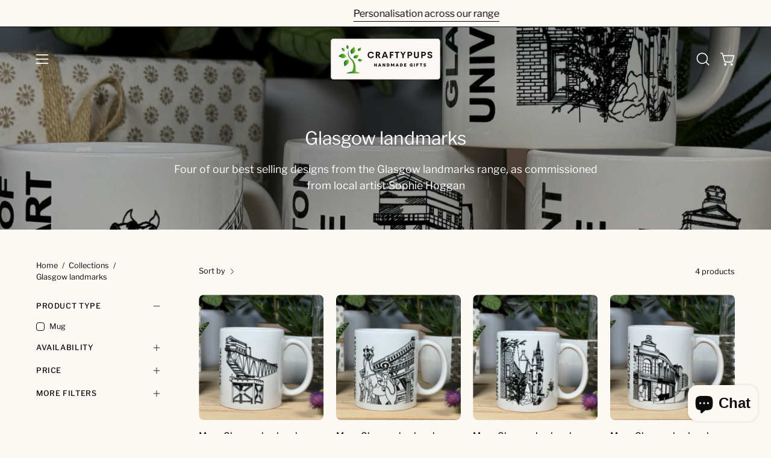

--- FILE ---
content_type: text/html; charset=utf-8
request_url: https://craftypups.com/collections/mugs-glasgow-landmarks
body_size: 62139
content:
<!doctype html>
<html class="no-js no-touch" lang="en">
<head> 
<!-- Google Tag Manager -->
<script>(function(w,d,s,l,i){w[l]=w[l]||[];w[l].push({'gtm.start':
new Date().getTime(),event:'gtm.js'});var f=d.getElementsByTagName(s)[0],
j=d.createElement(s),dl=l!='dataLayer'?'&l='+l:'';j.async=true;j.src=
'https://www.googletagmanager.com/gtm.js?id='+i+dl;f.parentNode.insertBefore(j,f);
})(window,document,'script','dataLayer','GTM-MR4P9LZ');</script>
<!-- End Google Tag Manager -->  
  <meta charset="utf-8">
  <meta http-equiv='X-UA-Compatible' content='IE=edge'>
  <meta name="viewport" content="width=device-width, height=device-height, initial-scale=1.0, minimum-scale=1.0">
  <link rel="canonical" href="https://craftypups.com/collections/mugs-glasgow-landmarks" />
  <link rel="preconnect" href="https://cdn.shopify.com" crossorigin>
  <link rel="preconnect" href="https://fonts.shopify.com" crossorigin>
  <link rel="preconnect" href="https://monorail-edge.shopifysvc.com" crossorigin>

  <link href="//craftypups.com/cdn/shop/t/25/assets/theme.css?v=16026338050861532121710163639" as="style" rel="preload">
  <link href="//craftypups.com/cdn/shop/t/25/assets/vendor.js?v=74877493214922022811710163639" as="script" rel="preload">
  <link href="//craftypups.com/cdn/shop/t/25/assets/theme.js?v=46184529108772523031710163639" as="script" rel="preload">

  <link rel="preload" as="image" href="//craftypups.com/cdn/shop/t/25/assets/loading.svg?v=91665432863842511931710163639"><style data-shopify>:root { --loader-image-size: 150px; }:root { --loader-image-size: 320px; }html:not(.is-loading) .loading-overlay { opacity: 0; visibility: hidden; pointer-events: none; }
    .loading-overlay { position: fixed; top: 0; left: 0; z-index: 99999; width: 100vw; height: 100vh; display: flex; align-items: center; justify-content: center; background: var(--bg); transition: opacity 0.3s ease-out, visibility 0s linear 0.3s; }
    .loading-overlay .loader__image--fallback { width: 320px; height: 100%; background: var(--loader-image) no-repeat center center/contain; }
    .loader__image__holder { position: absolute; top: 0; left: 0; width: 100%; height: 100%; font-size: 0; display: flex; align-items: center; justify-content: center; animation: pulse-loading 2s infinite ease-in-out; }
    .loader__image { max-width: 150px; height: auto; object-fit: contain; }</style><script>
    const loadingAppearance = "once";
    const loaded = sessionStorage.getItem('loaded');

    if (loadingAppearance === 'once') {
      if (loaded === null) {
        sessionStorage.setItem('loaded', true);
        document.documentElement.classList.add('is-loading');
      }
    } else {
      document.documentElement.classList.add('is-loading');
    }
  </script><link rel="shortcut icon" href="//craftypups.com/cdn/shop/files/browser_f17f52d7-8af6-45d9-b7b8-519144540937_32x32.png?v=1714908590" type="image/png" />
  <title>Glasgow landmarks &ndash; Craftypups</title><meta name="description" content="Four of our best selling designs from the Glasgow landmarks range, as commissioned from local artist Sophie Hoggan"><link rel="preload" as="font" href="//craftypups.com/cdn/fonts/libre_franklin/librefranklin_n4.a9b0508e1ffb743a0fd6d0614768959c54a27d86.woff2" type="font/woff2" crossorigin><link rel="preload" as="font" href="//craftypups.com/cdn/fonts/libre_franklin/librefranklin_n4.a9b0508e1ffb743a0fd6d0614768959c54a27d86.woff2" type="font/woff2" crossorigin>

<meta property="og:site_name" content="Craftypups">
<meta property="og:url" content="https://craftypups.com/collections/mugs-glasgow-landmarks">
<meta property="og:title" content="Glasgow landmarks">
<meta property="og:type" content="product.group">
<meta property="og:description" content="Four of our best selling designs from the Glasgow landmarks range, as commissioned from local artist Sophie Hoggan"><meta property="og:image" content="http://craftypups.com/cdn/shop/collections/MG-001-C_Mug_-_Glasgow_landmarks_-_GOMA_-_right.jpg?v=1717064110">
  <meta property="og:image:secure_url" content="https://craftypups.com/cdn/shop/collections/MG-001-C_Mug_-_Glasgow_landmarks_-_GOMA_-_right.jpg?v=1717064110">
  <meta property="og:image:width" content="3024">
  <meta property="og:image:height" content="3024"><meta name="twitter:site" content="@craftypups1"><meta name="twitter:card" content="summary_large_image">
<meta name="twitter:title" content="Glasgow landmarks">
<meta name="twitter:description" content="Four of our best selling designs from the Glasgow landmarks range, as commissioned from local artist Sophie Hoggan"><style data-shopify>@font-face {
  font-family: "Libre Franklin";
  font-weight: 400;
  font-style: normal;
  font-display: swap;
  src: url("//craftypups.com/cdn/fonts/libre_franklin/librefranklin_n4.a9b0508e1ffb743a0fd6d0614768959c54a27d86.woff2") format("woff2"),
       url("//craftypups.com/cdn/fonts/libre_franklin/librefranklin_n4.948f6f27caf8552b1a9560176e3f14eeb2c6f202.woff") format("woff");
}

@font-face {
  font-family: "Libre Franklin";
  font-weight: 400;
  font-style: normal;
  font-display: swap;
  src: url("//craftypups.com/cdn/fonts/libre_franklin/librefranklin_n4.a9b0508e1ffb743a0fd6d0614768959c54a27d86.woff2") format("woff2"),
       url("//craftypups.com/cdn/fonts/libre_franklin/librefranklin_n4.948f6f27caf8552b1a9560176e3f14eeb2c6f202.woff") format("woff");
}

@font-face {
  font-family: "Libre Franklin";
  font-weight: 400;
  font-style: normal;
  font-display: swap;
  src: url("//craftypups.com/cdn/fonts/libre_franklin/librefranklin_n4.a9b0508e1ffb743a0fd6d0614768959c54a27d86.woff2") format("woff2"),
       url("//craftypups.com/cdn/fonts/libre_franklin/librefranklin_n4.948f6f27caf8552b1a9560176e3f14eeb2c6f202.woff") format("woff");
}



  @font-face {
  font-family: "Libre Franklin";
  font-weight: 500;
  font-style: normal;
  font-display: swap;
  src: url("//craftypups.com/cdn/fonts/libre_franklin/librefranklin_n5.9261428336eff957b0a7eb23fe0c9ce37faee0f6.woff2") format("woff2"),
       url("//craftypups.com/cdn/fonts/libre_franklin/librefranklin_n5.017cd79179c42e6cced54a81ea8f2b62c04cb72e.woff") format("woff");
}




  @font-face {
  font-family: "Libre Franklin";
  font-weight: 100;
  font-style: normal;
  font-display: swap;
  src: url("//craftypups.com/cdn/fonts/libre_franklin/librefranklin_n1.9f839789d6c6b5c467c54458436e9531bae765a9.woff2") format("woff2"),
       url("//craftypups.com/cdn/fonts/libre_franklin/librefranklin_n1.26997ce8e37eecab80019fbfa59382ab803089c9.woff") format("woff");
}




  @font-face {
  font-family: "Libre Franklin";
  font-weight: 700;
  font-style: normal;
  font-display: swap;
  src: url("//craftypups.com/cdn/fonts/libre_franklin/librefranklin_n7.6739620624550b8695d0cc23f92ffd46eb51c7a3.woff2") format("woff2"),
       url("//craftypups.com/cdn/fonts/libre_franklin/librefranklin_n7.7cebc205621b23b061b803310af0ad39921ae57d.woff") format("woff");
}




  @font-face {
  font-family: "Libre Franklin";
  font-weight: 100;
  font-style: normal;
  font-display: swap;
  src: url("//craftypups.com/cdn/fonts/libre_franklin/librefranklin_n1.9f839789d6c6b5c467c54458436e9531bae765a9.woff2") format("woff2"),
       url("//craftypups.com/cdn/fonts/libre_franklin/librefranklin_n1.26997ce8e37eecab80019fbfa59382ab803089c9.woff") format("woff");
}




  @font-face {
  font-family: "Libre Franklin";
  font-weight: 500;
  font-style: normal;
  font-display: swap;
  src: url("//craftypups.com/cdn/fonts/libre_franklin/librefranklin_n5.9261428336eff957b0a7eb23fe0c9ce37faee0f6.woff2") format("woff2"),
       url("//craftypups.com/cdn/fonts/libre_franklin/librefranklin_n5.017cd79179c42e6cced54a81ea8f2b62c04cb72e.woff") format("woff");
}




  @font-face {
  font-family: "Libre Franklin";
  font-weight: 400;
  font-style: italic;
  font-display: swap;
  src: url("//craftypups.com/cdn/fonts/libre_franklin/librefranklin_i4.5cee60cade760b32c7b489f9d561e97341909d7c.woff2") format("woff2"),
       url("//craftypups.com/cdn/fonts/libre_franklin/librefranklin_i4.2f9ee939c2cc82522dfb62e1a084861f9beeb411.woff") format("woff");
}




  @font-face {
  font-family: "Libre Franklin";
  font-weight: 700;
  font-style: italic;
  font-display: swap;
  src: url("//craftypups.com/cdn/fonts/libre_franklin/librefranklin_i7.5cd0952dea701f27d5d0eb294c01347335232ef2.woff2") format("woff2"),
       url("//craftypups.com/cdn/fonts/libre_franklin/librefranklin_i7.41af936a1cd17668e4e060c6e0ad838ccf133ddd.woff") format("woff");
}




  @font-face {
  font-family: "Libre Franklin";
  font-weight: 500;
  font-style: normal;
  font-display: swap;
  src: url("//craftypups.com/cdn/fonts/libre_franklin/librefranklin_n5.9261428336eff957b0a7eb23fe0c9ce37faee0f6.woff2") format("woff2"),
       url("//craftypups.com/cdn/fonts/libre_franklin/librefranklin_n5.017cd79179c42e6cced54a81ea8f2b62c04cb72e.woff") format("woff");
}


:root {--COLOR-PRIMARY-OPPOSITE: #000000;
  --COLOR-PRIMARY-OPPOSITE-ALPHA-20: rgba(0, 0, 0, 0.2);
  --COLOR-PRIMARY-LIGHTEN-DARKEN-ALPHA-20: rgba(203, 185, 174, 0.2);
  --COLOR-PRIMARY-LIGHTEN-DARKEN-ALPHA-30: rgba(203, 185, 174, 0.3);

  --PRIMARY-BUTTONS-COLOR-BG: #dfd4cd;
  --PRIMARY-BUTTONS-COLOR-TEXT: #000000;
  --PRIMARY-BUTTONS-COLOR-BORDER: #dfd4cd;

  --PRIMARY-BUTTONS-COLOR-LIGHTEN-DARKEN: #cbb9ae;

  --PRIMARY-BUTTONS-COLOR-ALPHA-05: rgba(223, 212, 205, 0.05);
  --PRIMARY-BUTTONS-COLOR-ALPHA-10: rgba(223, 212, 205, 0.1);
  --PRIMARY-BUTTONS-COLOR-ALPHA-50: rgba(223, 212, 205, 0.5);--COLOR-SECONDARY-OPPOSITE: #000000;
  --COLOR-SECONDARY-OPPOSITE-ALPHA-20: rgba(0, 0, 0, 0.2);
  --COLOR-SECONDARY-LIGHTEN-DARKEN-ALPHA-20: rgba(241, 222, 204, 0.2);
  --COLOR-SECONDARY-LIGHTEN-DARKEN-ALPHA-30: rgba(241, 222, 204, 0.3);

  --SECONDARY-BUTTONS-COLOR-BG: #fcf8f4;
  --SECONDARY-BUTTONS-COLOR-TEXT: #000000;
  --SECONDARY-BUTTONS-COLOR-BORDER: #fcf8f4;

  --SECONDARY-BUTTONS-COLOR-ALPHA-05: rgba(252, 248, 244, 0.05);
  --SECONDARY-BUTTONS-COLOR-ALPHA-10: rgba(252, 248, 244, 0.1);
  --SECONDARY-BUTTONS-COLOR-ALPHA-50: rgba(252, 248, 244, 0.5);--OUTLINE-BUTTONS-PRIMARY-BG: transparent;
  --OUTLINE-BUTTONS-PRIMARY-TEXT: #dfd4cd;
  --OUTLINE-BUTTONS-PRIMARY-BORDER: #dfd4cd;
  --OUTLINE-BUTTONS-PRIMARY-BG-HOVER: rgba(203, 185, 174, 0.2);

  --OUTLINE-BUTTONS-SECONDARY-BG: transparent;
  --OUTLINE-BUTTONS-SECONDARY-TEXT: #fcf8f4;
  --OUTLINE-BUTTONS-SECONDARY-BORDER: #fcf8f4;
  --OUTLINE-BUTTONS-SECONDARY-BG-HOVER: rgba(241, 222, 204, 0.2);

  --OUTLINE-BUTTONS-WHITE-BG: transparent;
  --OUTLINE-BUTTONS-WHITE-TEXT: #ffffff;
  --OUTLINE-BUTTONS-WHITE-BORDER: #ffffff;

  --OUTLINE-BUTTONS-BLACK-BG: transparent;
  --OUTLINE-BUTTONS-BLACK-TEXT: #000000;
  --OUTLINE-BUTTONS-BLACK-BORDER: #000000;--OUTLINE-SOLID-BUTTONS-PRIMARY-BG: #dfd4cd;
  --OUTLINE-SOLID-BUTTONS-PRIMARY-TEXT: #000000;
  --OUTLINE-SOLID-BUTTONS-PRIMARY-BORDER: #000000;
  --OUTLINE-SOLID-BUTTONS-PRIMARY-BG-HOVER: rgba(0, 0, 0, 0.2);

  --OUTLINE-SOLID-BUTTONS-SECONDARY-BG: #fcf8f4;
  --OUTLINE-SOLID-BUTTONS-SECONDARY-TEXT: #000000;
  --OUTLINE-SOLID-BUTTONS-SECONDARY-BORDER: #000000;
  --OUTLINE-SOLID-BUTTONS-SECONDARY-BG-HOVER: rgba(0, 0, 0, 0.2);

  --OUTLINE-SOLID-BUTTONS-WHITE-BG: #ffffff;
  --OUTLINE-SOLID-BUTTONS-WHITE-TEXT: #000000;
  --OUTLINE-SOLID-BUTTONS-WHITE-BORDER: #000000;

  --OUTLINE-SOLID-BUTTONS-BLACK-BG: #000000;
  --OUTLINE-SOLID-BUTTONS-BLACK-TEXT: #ffffff;
  --OUTLINE-SOLID-BUTTONS-BLACK-BORDER: #ffffff;--COLOR-HEADING: #0b0b0b;
  --COLOR-TEXT: #0b0b0b;
  --COLOR-TEXT-DARKEN: #000000;
  --COLOR-TEXT-LIGHTEN: #3e3e3e;
  --COLOR-TEXT-ALPHA-5: rgba(11, 11, 11, 0.05);
  --COLOR-TEXT-ALPHA-8: rgba(11, 11, 11, 0.08);
  --COLOR-TEXT-ALPHA-10: rgba(11, 11, 11, 0.1);
  --COLOR-TEXT-ALPHA-15: rgba(11, 11, 11, 0.15);
  --COLOR-TEXT-ALPHA-20: rgba(11, 11, 11, 0.2);
  --COLOR-TEXT-ALPHA-25: rgba(11, 11, 11, 0.25);
  --COLOR-TEXT-ALPHA-50: rgba(11, 11, 11, 0.5);
  --COLOR-TEXT-ALPHA-60: rgba(11, 11, 11, 0.6);
  --COLOR-TEXT-ALPHA-85: rgba(11, 11, 11, 0.85);

  --COLOR-BG: #fcf8f4;
  --COLOR-BG-ALPHA-25: rgba(252, 248, 244, 0.25);
  --COLOR-BG-ALPHA-35: rgba(252, 248, 244, 0.35);
  --COLOR-BG-ALPHA-60: rgba(252, 248, 244, 0.6);
  --COLOR-BG-ALPHA-65: rgba(252, 248, 244, 0.65);
  --COLOR-BG-ALPHA-85: rgba(252, 248, 244, 0.85);
  --COLOR-BG-OVERLAY: rgba(252, 248, 244, 0.75);
  --COLOR-BG-DARKEN: #f1decc;
  --COLOR-BG-LIGHTEN-DARKEN: #f1decc;
  --COLOR-BG-LIGHTEN-DARKEN-SHIMMER-BG: #faf3ec;
  --COLOR-BG-LIGHTEN-DARKEN-SHIMMER-EFFECT: #f8eee4;
  --COLOR-BG-LIGHTEN-DARKEN-FOREGROUND: #f9f0e8;
  --COLOR-BG-LIGHTEN-DARKEN-SEARCH-LOADER: #e6c5a4;
  --COLOR-BG-LIGHTEN-DARKEN-SEARCH-LOADER-LINE: #f1decc;
  --COLOR-BG-LIGHTEN-DARKEN-2: #e6c4a4;
  --COLOR-BG-LIGHTEN-DARKEN-3: #dbaa7c;
  --COLOR-BG-LIGHTEN-DARKEN-4: #d09054;
  --COLOR-BG-LIGHTEN-DARKEN-CONTRAST: #dbab7c;
  --COLOR-BG-LIGHTEN-DARKEN-CONTRAST-2: #d09254;
  --COLOR-BG-LIGHTEN-DARKEN-CONTRAST-3: #bd7834;
  --COLOR-BG-LIGHTEN-DARKEN-CONTRAST-4: #955f29;

  --COLOR-BG-SECONDARY: #dfd4cd;
  --COLOR-BG-SECONDARY-LIGHTEN-DARKEN: #cbb9ae;
  --COLOR-BG-SECONDARY-LIGHTEN-DARKEN-CONTRAST: #695244;

  --COLOR-INPUT-BG: #fcf8f4;

  --COLOR-ACCENT: #9bd1dd;
  --COLOR-ACCENT-TEXT: #fff;

  --COLOR-BORDER: #6f909d;
  --COLOR-BORDER-ALPHA-15: rgba(111, 144, 157, 0.15);
  --COLOR-BORDER-ALPHA-30: rgba(111, 144, 157, 0.3);
  --COLOR-BORDER-ALPHA-50: rgba(111, 144, 157, 0.5);
  --COLOR-BORDER-ALPHA-65: rgba(111, 144, 157, 0.65);
  --COLOR-BORDER-LIGHTEN-DARKEN: #cad6db;
  --COLOR-BORDER-HAIRLINE: #f9f0e8;

  --COLOR-SALE-BG: #d02e2e;
  --COLOR-SALE-TEXT: #ffffff;
  --COLOR-CUSTOM-BG: #ffffff;
  --COLOR-CUSTOM-TEXT: #000000;
  --COLOR-SOLD-BG: #0b0b0b;
  --COLOR-SOLD-TEXT: #d3d3d3;
  --COLOR-SAVING-BG: #d02e2e;
  --COLOR-SAVING-TEXT: #ffffff;

  --COLOR-WHITE-BLACK: fff;
  --COLOR-BLACK-WHITE: #000;
  --COLOR-BLACK-WHITE-ALPHA-25: rgba(0, 0, 0, 0.25);--COLOR-DISABLED-GREY: rgba(11, 11, 11, 0.05);
  --COLOR-DISABLED-GREY-DARKEN: rgba(11, 11, 11, 0.45);
  --COLOR-ERROR: #D02E2E;
  --COLOR-ERROR-BG: #f3cbcb;
  --COLOR-SUCCESS: #56AD6A;
  --COLOR-SUCCESS-BG: #ECFEF0;
  --COLOR-WARN: #ECBD5E;
  --COLOR-TRANSPARENT: rgba(255, 255, 255, 0);

  --COLOR-WHITE: #ffffff;
  --COLOR-WHITE-DARKEN: #f2f2f2;
  --COLOR-WHITE-ALPHA-10: rgba(255, 255, 255, 0.1);
  --COLOR-WHITE-ALPHA-20: rgba(255, 255, 255, 0.2);
  --COLOR-WHITE-ALPHA-25: rgba(255, 255, 255, 0.25);
  --COLOR-WHITE-ALPHA-50: rgba(255, 255, 255, 0.5);
  --COLOR-WHITE-ALPHA-60: rgba(255, 255, 255, 0.6);
  --COLOR-BLACK: #000000;
  --COLOR-BLACK-LIGHTEN: #1a1a1a;
  --COLOR-BLACK-ALPHA-10: rgba(0, 0, 0, 0.1);
  --COLOR-BLACK-ALPHA-20: rgba(0, 0, 0, 0.2);
  --COLOR-BLACK-ALPHA-25: rgba(0, 0, 0, 0.25);
  --COLOR-BLACK-ALPHA-50: rgba(0, 0, 0, 0.5);
  --COLOR-BLACK-ALPHA-60: rgba(0, 0, 0, 0.6);--FONT-STACK-BODY: "Libre Franklin", sans-serif;
  --FONT-STYLE-BODY: normal;
  --FONT-STYLE-BODY-ITALIC: italic;
  --FONT-ADJUST-BODY: 1.0;

  --FONT-WEIGHT-BODY: 400;
  --FONT-WEIGHT-BODY-LIGHT: 100;
  --FONT-WEIGHT-BODY-MEDIUM: 700;
  --FONT-WEIGHT-BODY-BOLD: 500;

  --FONT-STACK-HEADING: "Libre Franklin", sans-serif;
  --FONT-STYLE-HEADING: normal;
  --FONT-STYLE-HEADING-ITALIC: italic;
  --FONT-ADJUST-HEADING: 0.75;

  --FONT-WEIGHT-HEADING: 400;
  --FONT-WEIGHT-HEADING-LIGHT: 100;
  --FONT-WEIGHT-HEADING-MEDIUM: 700;
  --FONT-WEIGHT-HEADING-BOLD: 500;

  --FONT-STACK-NAV: "Libre Franklin", sans-serif;
  --FONT-STYLE-NAV: normal;
  --FONT-STYLE-NAV-ITALIC: italic;
  --FONT-ADJUST-NAV: 0.9;
  --FONT-ADJUST-NAV-TOP-LEVEL: 0.9;

  --FONT-WEIGHT-NAV: 400;
  --FONT-WEIGHT-NAV-LIGHT: 100;
  --FONT-WEIGHT-NAV-MEDIUM: 700;
  --FONT-WEIGHT-NAV-BOLD: 500;

  --FONT-ADJUST-PRODUCT-GRID: 1.0;

  --FONT-STACK-BUTTON: "Libre Franklin", sans-serif;
  --FONT-STYLE-BUTTON: normal;
  --FONT-STYLE-BUTTON-ITALIC: italic;
  --FONT-ADJUST-BUTTON: 0.8;

  --FONT-WEIGHT-BUTTON: 400;
  --FONT-WEIGHT-BUTTON-MEDIUM: 700;
  --FONT-WEIGHT-BUTTON-BOLD: 500;

  --FONT-STACK-SUBHEADING: "Libre Franklin", sans-serif;
  --FONT-STYLE-SUBHEADING: normal;
  --FONT-ADJUST-SUBHEADING: 0.75;

  --FONT-WEIGHT-SUBHEADING: 400;
  --FONT-WEIGHT-SUBHEADING-BOLD: 500;

  --FONT-STACK-LABEL: "Libre Franklin", sans-serif;
  --FONT-STYLE-LABEL: normal;
  --FONT-ADJUST-LABEL: 0.65;

  --FONT-WEIGHT-LABEL: 500;

  --LETTER-SPACING-NAV: 0.05em;
  --LETTER-SPACING-SUBHEADING: 0.1em;
  --LETTER-SPACING-BUTTON: 0.075em;
  --LETTER-SPACING-LABEL: 0.05em;

  --BUTTON-TEXT-CAPS: uppercase;
  --HEADING-TEXT-CAPS: none;
  --SUBHEADING-TEXT-CAPS: uppercase;
  --LABEL-TEXT-CAPS: uppercase;--FONT-SIZE-INPUT: 1.0rem;--RADIUS: 8px;
  --RADIUS-SMALL: 8px;
  --RADIUS-TINY: 8px;
  --RADIUS-BADGE: 3px;
  --RADIUS-CHECKBOX: 4px;
  --RADIUS-TEXTAREA: 8px;--PRODUCT-MEDIA-PADDING-TOP: 100%;--BORDER-WIDTH: 1px;--STROKE-WIDTH: 12px;--SITE-WIDTH: 1440px;
  --SITE-WIDTH-NARROW: 840px;--COLOR-UPSELLS-BG: #fff7f2;
  --COLOR-UPSELLS-TEXT: #0B0B0B;
  --COLOR-UPSELLS-TEXT-LIGHTEN: #3e3e3e;
  --COLOR-UPSELLS-DISABLED-GREY-DARKEN: rgba(11, 11, 11, 0.45);
  --UPSELLS-HEIGHT: 100px;
  --UPSELLS-IMAGE-WIDTH: 30%;--ICON-ARROW-RIGHT: url( "//craftypups.com/cdn/shop/t/25/assets/icon-chevron-right.svg?v=115618353204357621731710163639" );--loading-svg: url( "//craftypups.com/cdn/shop/t/25/assets/loading.svg?v=91665432863842511931710163639" );
  --icon-check: url( "//craftypups.com/cdn/shop/t/25/assets/icon-check.svg?v=175316081881880408121710163639" );
  --icon-check-swatch: url( "//craftypups.com/cdn/shop/t/25/assets/icon-check-swatch.svg?v=131897745589030387781710163639" );
  --icon-zoom-in: url( "//craftypups.com/cdn/shop/t/25/assets/icon-zoom-in.svg?v=157433013461716915331710163639" );
  --icon-zoom-out: url( "//craftypups.com/cdn/shop/t/25/assets/icon-zoom-out.svg?v=164909107869959372931710163639" );--collection-sticky-bar-height: 0px;
  --collection-image-padding-top: 60%;

  --drawer-width: 400px;
  --drawer-transition: transform 0.4s cubic-bezier(0.46, 0.01, 0.32, 1);--gutter: 60px;
  --gutter-mobile: 20px;
  --grid-gutter: 20px;
  --grid-gutter-mobile: 35px;--inner: 20px;
  --inner-tablet: 18px;
  --inner-mobile: 16px;--grid: repeat(4, minmax(0, 1fr));
  --grid-tablet: repeat(3, minmax(0, 1fr));
  --grid-mobile: repeat(2, minmax(0, 1fr));
  --megamenu-grid: repeat(4, minmax(0, 1fr));
  --grid-row: 1 / span 4;--scrollbar-width: 0px;--overlay: #000;
  --overlay-opacity: 1;--swatch-width: 38px;
  --swatch-height: 26px;
  --swatch-size: 32px;
  --swatch-size-mobile: 30px;

  
  --move-offset: 20px;

  
  --autoplay-speed: 2200ms;

  

    --filter-bg: 1.0;
    --product-filter-bg: 1.0;}</style><link href="//craftypups.com/cdn/shop/t/25/assets/theme.css?v=16026338050861532121710163639" rel="stylesheet" type="text/css" media="all" /><script type="text/javascript">
    if (window.MSInputMethodContext && document.documentMode) {
      var scripts = document.getElementsByTagName('script')[0];
      var polyfill = document.createElement("script");
      polyfill.defer = true;
      polyfill.src = "//craftypups.com/cdn/shop/t/25/assets/ie11.js?v=164037955086922138091710163639";

      scripts.parentNode.insertBefore(polyfill, scripts);

      document.documentElement.classList.add('ie11');
    } else {
      document.documentElement.className = document.documentElement.className.replace('no-js', 'js');
    }

    let root = '/';
    if (root[root.length - 1] !== '/') {
      root = `${root}/`;
    }

    window.theme = {
      routes: {
        root: root,
        cart_url: "\/cart",
        cart_add_url: "\/cart\/add",
        cart_change_url: "\/cart\/change",
        shop_url: "https:\/\/craftypups.com",
        searchUrl: '/search',
        predictiveSearchUrl: '/search/suggest',
        product_recommendations_url: "\/recommendations\/products"
      },
      assets: {
        photoswipe: '//craftypups.com/cdn/shop/t/25/assets/photoswipe.js?v=162613001030112971491710163639',
        smoothscroll: '//craftypups.com/cdn/shop/t/25/assets/smoothscroll.js?v=37906625415260927261710163639',
        no_image: "//craftypups.com/cdn/shopifycloud/storefront/assets/no-image-2048-a2addb12_1024x.gif",
        swatches: '//craftypups.com/cdn/shop/t/25/assets/swatches.json?v=108341084980828767351710163639',
        base: "//craftypups.com/cdn/shop/t/25/assets/"
      },
      strings: {
        add_to_cart: "Add to Cart",
        cart_acceptance_error: "You must accept our terms and conditions.",
        cart_empty: "Your cart is currently empty.",
        cart_price: "Price",
        cart_quantity: "Quantity",
        cart_items_one: "{{ count }} item",
        cart_items_many: "{{ count }} items",
        cart_title: "Cart",
        cart_total: "Total",
        continue_shopping: "Continue Shopping",
        free: "Free",
        limit_error: "Sorry, looks like we don\u0026#39;t have enough of this product.",
        preorder: "Pre-Order",
        remove: "Remove",
        sale_badge_text: "Sale",
        saving_badge: "Save {{ discount }}",
        saving_up_to_badge: "Save up to {{ discount }}",
        sold_out: "Sold Out",
        subscription: "Subscription",
        unavailable: "Unavailable",
        unit_price_label: "Unit price",
        unit_price_separator: "per",
        zero_qty_error: "Quantity must be greater than 0.",
        delete_confirm: "Are you sure you wish to delete this address?",
        newsletter_product_availability: "Notify Me When It’s Available"
      },
      icons: {
        plus: '<svg aria-hidden="true" focusable="false" role="presentation" class="icon icon-toggle-plus" viewBox="0 0 192 192"><path d="M30 96h132M96 30v132" stroke="currentColor" stroke-linecap="round" stroke-linejoin="round"/></svg>',
        minus: '<svg aria-hidden="true" focusable="false" role="presentation" class="icon icon-toggle-minus" viewBox="0 0 192 192"><path d="M30 96h132" stroke="currentColor" stroke-linecap="round" stroke-linejoin="round"/></svg>',
        close: '<svg aria-hidden="true" focusable="false" role="presentation" class="icon icon-close" viewBox="0 0 192 192"><path d="M150 42 42 150M150 150 42 42" stroke="currentColor" stroke-linecap="round" stroke-linejoin="round"/></svg>'
      },
      settings: {
        animations: true,
        cartType: "page",
        enableAcceptTerms: false,
        enableInfinityScroll: true,
        enablePaymentButton: true,
        gridImageSize: "cover",
        gridImageAspectRatio: 1,
        mobileMenuBehaviour: "link",
        productGridHover: "image",
        savingBadgeType: "percentage",
        showSaleBadge: true,
        showSoldBadge: true,
        showSavingBadge: true,
        quickBuy: "quick_buy",
        suggestArticles: false,
        suggestCollections: true,
        suggestProducts: true,
        suggestPages: false,
        suggestionsResultsLimit: 5,
        currency_code_enable: false,
        hideInventoryCount: true,
        enableColorSwatchesCollection: true,
      },
      sizes: {
        mobile: 480,
        small: 768,
        large: 1024,
        widescreen: 1440
      },
      moneyFormat: "£{{amount}}",
      moneyWithCurrencyFormat: "£{{amount}} GBP",
      subtotal: 0,
      info: {
        name: 'Palo Alto'
      },
      version: '5.6.0'
    };
    window.PaloAlto = window.PaloAlto || {};
    window.slate = window.slate || {};
    window.isHeaderTransparent = false;
    window.stickyHeaderHeight = 60;
    window.lastWindowWidth = window.innerWidth || document.documentElement.clientWidth;
  </script><script src="//craftypups.com/cdn/shop/t/25/assets/vendor.js?v=74877493214922022811710163639" defer="defer"></script>
  <script src="//craftypups.com/cdn/shop/t/25/assets/theme.js?v=46184529108772523031710163639" defer="defer"></script><script>window.performance && window.performance.mark && window.performance.mark('shopify.content_for_header.start');</script><meta name="facebook-domain-verification" content="hea4y2gq0ukgtffwyrnekjw01d3z7e">
<meta name="facebook-domain-verification" content="wl0burshdqvs2jzztsm33wppn8m76n">
<meta name="facebook-domain-verification" content="rzt9snrdelu1efcvgwzvmzezjzx6xg">
<meta name="google-site-verification" content="Bj9Ev__GR3hJbQk5fFbKPT9-gpRKMx17_OWRxmqdh0c">
<meta id="shopify-digital-wallet" name="shopify-digital-wallet" content="/9047867489/digital_wallets/dialog">
<meta name="shopify-checkout-api-token" content="a3c9ac79f590e74582aa6a151e6557ff">
<link rel="alternate" type="application/atom+xml" title="Feed" href="/collections/mugs-glasgow-landmarks.atom" />
<link rel="alternate" type="application/json+oembed" href="https://craftypups.com/collections/mugs-glasgow-landmarks.oembed">
<script async="async" src="/checkouts/internal/preloads.js?locale=en-GB"></script>
<link rel="preconnect" href="https://shop.app" crossorigin="anonymous">
<script async="async" src="https://shop.app/checkouts/internal/preloads.js?locale=en-GB&shop_id=9047867489" crossorigin="anonymous"></script>
<script id="apple-pay-shop-capabilities" type="application/json">{"shopId":9047867489,"countryCode":"GB","currencyCode":"GBP","merchantCapabilities":["supports3DS"],"merchantId":"gid:\/\/shopify\/Shop\/9047867489","merchantName":"Craftypups","requiredBillingContactFields":["postalAddress","email"],"requiredShippingContactFields":["postalAddress","email"],"shippingType":"shipping","supportedNetworks":["visa","maestro","masterCard","discover","elo"],"total":{"type":"pending","label":"Craftypups","amount":"1.00"},"shopifyPaymentsEnabled":true,"supportsSubscriptions":true}</script>
<script id="shopify-features" type="application/json">{"accessToken":"a3c9ac79f590e74582aa6a151e6557ff","betas":["rich-media-storefront-analytics"],"domain":"craftypups.com","predictiveSearch":true,"shopId":9047867489,"locale":"en"}</script>
<script>var Shopify = Shopify || {};
Shopify.shop = "craftypups-com.myshopify.com";
Shopify.locale = "en";
Shopify.currency = {"active":"GBP","rate":"1.0"};
Shopify.country = "GB";
Shopify.theme = {"name":"Palo Alto","id":140983763184,"schema_name":"Palo Alto","schema_version":"5.6.0","theme_store_id":777,"role":"main"};
Shopify.theme.handle = "null";
Shopify.theme.style = {"id":null,"handle":null};
Shopify.cdnHost = "craftypups.com/cdn";
Shopify.routes = Shopify.routes || {};
Shopify.routes.root = "/";</script>
<script type="module">!function(o){(o.Shopify=o.Shopify||{}).modules=!0}(window);</script>
<script>!function(o){function n(){var o=[];function n(){o.push(Array.prototype.slice.apply(arguments))}return n.q=o,n}var t=o.Shopify=o.Shopify||{};t.loadFeatures=n(),t.autoloadFeatures=n()}(window);</script>
<script>
  window.ShopifyPay = window.ShopifyPay || {};
  window.ShopifyPay.apiHost = "shop.app\/pay";
  window.ShopifyPay.redirectState = null;
</script>
<script id="shop-js-analytics" type="application/json">{"pageType":"collection"}</script>
<script defer="defer" async type="module" src="//craftypups.com/cdn/shopifycloud/shop-js/modules/v2/client.init-shop-cart-sync_IZsNAliE.en.esm.js"></script>
<script defer="defer" async type="module" src="//craftypups.com/cdn/shopifycloud/shop-js/modules/v2/chunk.common_0OUaOowp.esm.js"></script>
<script type="module">
  await import("//craftypups.com/cdn/shopifycloud/shop-js/modules/v2/client.init-shop-cart-sync_IZsNAliE.en.esm.js");
await import("//craftypups.com/cdn/shopifycloud/shop-js/modules/v2/chunk.common_0OUaOowp.esm.js");

  window.Shopify.SignInWithShop?.initShopCartSync?.({"fedCMEnabled":true,"windoidEnabled":true});

</script>
<script>
  window.Shopify = window.Shopify || {};
  if (!window.Shopify.featureAssets) window.Shopify.featureAssets = {};
  window.Shopify.featureAssets['shop-js'] = {"shop-cart-sync":["modules/v2/client.shop-cart-sync_DLOhI_0X.en.esm.js","modules/v2/chunk.common_0OUaOowp.esm.js"],"init-fed-cm":["modules/v2/client.init-fed-cm_C6YtU0w6.en.esm.js","modules/v2/chunk.common_0OUaOowp.esm.js"],"shop-button":["modules/v2/client.shop-button_BCMx7GTG.en.esm.js","modules/v2/chunk.common_0OUaOowp.esm.js"],"shop-cash-offers":["modules/v2/client.shop-cash-offers_BT26qb5j.en.esm.js","modules/v2/chunk.common_0OUaOowp.esm.js","modules/v2/chunk.modal_CGo_dVj3.esm.js"],"init-windoid":["modules/v2/client.init-windoid_B9PkRMql.en.esm.js","modules/v2/chunk.common_0OUaOowp.esm.js"],"init-shop-email-lookup-coordinator":["modules/v2/client.init-shop-email-lookup-coordinator_DZkqjsbU.en.esm.js","modules/v2/chunk.common_0OUaOowp.esm.js"],"shop-toast-manager":["modules/v2/client.shop-toast-manager_Di2EnuM7.en.esm.js","modules/v2/chunk.common_0OUaOowp.esm.js"],"shop-login-button":["modules/v2/client.shop-login-button_BtqW_SIO.en.esm.js","modules/v2/chunk.common_0OUaOowp.esm.js","modules/v2/chunk.modal_CGo_dVj3.esm.js"],"avatar":["modules/v2/client.avatar_BTnouDA3.en.esm.js"],"pay-button":["modules/v2/client.pay-button_CWa-C9R1.en.esm.js","modules/v2/chunk.common_0OUaOowp.esm.js"],"init-shop-cart-sync":["modules/v2/client.init-shop-cart-sync_IZsNAliE.en.esm.js","modules/v2/chunk.common_0OUaOowp.esm.js"],"init-customer-accounts":["modules/v2/client.init-customer-accounts_DenGwJTU.en.esm.js","modules/v2/client.shop-login-button_BtqW_SIO.en.esm.js","modules/v2/chunk.common_0OUaOowp.esm.js","modules/v2/chunk.modal_CGo_dVj3.esm.js"],"init-shop-for-new-customer-accounts":["modules/v2/client.init-shop-for-new-customer-accounts_JdHXxpS9.en.esm.js","modules/v2/client.shop-login-button_BtqW_SIO.en.esm.js","modules/v2/chunk.common_0OUaOowp.esm.js","modules/v2/chunk.modal_CGo_dVj3.esm.js"],"init-customer-accounts-sign-up":["modules/v2/client.init-customer-accounts-sign-up_D6__K_p8.en.esm.js","modules/v2/client.shop-login-button_BtqW_SIO.en.esm.js","modules/v2/chunk.common_0OUaOowp.esm.js","modules/v2/chunk.modal_CGo_dVj3.esm.js"],"checkout-modal":["modules/v2/client.checkout-modal_C_ZQDY6s.en.esm.js","modules/v2/chunk.common_0OUaOowp.esm.js","modules/v2/chunk.modal_CGo_dVj3.esm.js"],"shop-follow-button":["modules/v2/client.shop-follow-button_XetIsj8l.en.esm.js","modules/v2/chunk.common_0OUaOowp.esm.js","modules/v2/chunk.modal_CGo_dVj3.esm.js"],"lead-capture":["modules/v2/client.lead-capture_DvA72MRN.en.esm.js","modules/v2/chunk.common_0OUaOowp.esm.js","modules/v2/chunk.modal_CGo_dVj3.esm.js"],"shop-login":["modules/v2/client.shop-login_ClXNxyh6.en.esm.js","modules/v2/chunk.common_0OUaOowp.esm.js","modules/v2/chunk.modal_CGo_dVj3.esm.js"],"payment-terms":["modules/v2/client.payment-terms_CNlwjfZz.en.esm.js","modules/v2/chunk.common_0OUaOowp.esm.js","modules/v2/chunk.modal_CGo_dVj3.esm.js"]};
</script>
<script>(function() {
  var isLoaded = false;
  function asyncLoad() {
    if (isLoaded) return;
    isLoaded = true;
    var urls = ["https:\/\/cdn-bundler.nice-team.net\/app\/js\/bundler.js?shop=craftypups-com.myshopify.com","https:\/\/upsell-app.logbase.io\/lb-upsell.js?shop=craftypups-com.myshopify.com"];
    for (var i = 0; i < urls.length; i++) {
      var s = document.createElement('script');
      s.type = 'text/javascript';
      s.async = true;
      s.src = urls[i];
      var x = document.getElementsByTagName('script')[0];
      x.parentNode.insertBefore(s, x);
    }
  };
  if(window.attachEvent) {
    window.attachEvent('onload', asyncLoad);
  } else {
    window.addEventListener('load', asyncLoad, false);
  }
})();</script>
<script id="__st">var __st={"a":9047867489,"offset":0,"reqid":"34e5c809-a6cd-41e5-a6e3-032bcae9ef6e-1768421903","pageurl":"craftypups.com\/collections\/mugs-glasgow-landmarks","u":"04a4d5ad0d6b","p":"collection","rtyp":"collection","rid":418714517744};</script>
<script>window.ShopifyPaypalV4VisibilityTracking = true;</script>
<script id="captcha-bootstrap">!function(){'use strict';const t='contact',e='account',n='new_comment',o=[[t,t],['blogs',n],['comments',n],[t,'customer']],c=[[e,'customer_login'],[e,'guest_login'],[e,'recover_customer_password'],[e,'create_customer']],r=t=>t.map((([t,e])=>`form[action*='/${t}']:not([data-nocaptcha='true']) input[name='form_type'][value='${e}']`)).join(','),a=t=>()=>t?[...document.querySelectorAll(t)].map((t=>t.form)):[];function s(){const t=[...o],e=r(t);return a(e)}const i='password',u='form_key',d=['recaptcha-v3-token','g-recaptcha-response','h-captcha-response',i],f=()=>{try{return window.sessionStorage}catch{return}},m='__shopify_v',_=t=>t.elements[u];function p(t,e,n=!1){try{const o=window.sessionStorage,c=JSON.parse(o.getItem(e)),{data:r}=function(t){const{data:e,action:n}=t;return t[m]||n?{data:e,action:n}:{data:t,action:n}}(c);for(const[e,n]of Object.entries(r))t.elements[e]&&(t.elements[e].value=n);n&&o.removeItem(e)}catch(o){console.error('form repopulation failed',{error:o})}}const l='form_type',E='cptcha';function T(t){t.dataset[E]=!0}const w=window,h=w.document,L='Shopify',v='ce_forms',y='captcha';let A=!1;((t,e)=>{const n=(g='f06e6c50-85a8-45c8-87d0-21a2b65856fe',I='https://cdn.shopify.com/shopifycloud/storefront-forms-hcaptcha/ce_storefront_forms_captcha_hcaptcha.v1.5.2.iife.js',D={infoText:'Protected by hCaptcha',privacyText:'Privacy',termsText:'Terms'},(t,e,n)=>{const o=w[L][v],c=o.bindForm;if(c)return c(t,g,e,D).then(n);var r;o.q.push([[t,g,e,D],n]),r=I,A||(h.body.append(Object.assign(h.createElement('script'),{id:'captcha-provider',async:!0,src:r})),A=!0)});var g,I,D;w[L]=w[L]||{},w[L][v]=w[L][v]||{},w[L][v].q=[],w[L][y]=w[L][y]||{},w[L][y].protect=function(t,e){n(t,void 0,e),T(t)},Object.freeze(w[L][y]),function(t,e,n,w,h,L){const[v,y,A,g]=function(t,e,n){const i=e?o:[],u=t?c:[],d=[...i,...u],f=r(d),m=r(i),_=r(d.filter((([t,e])=>n.includes(e))));return[a(f),a(m),a(_),s()]}(w,h,L),I=t=>{const e=t.target;return e instanceof HTMLFormElement?e:e&&e.form},D=t=>v().includes(t);t.addEventListener('submit',(t=>{const e=I(t);if(!e)return;const n=D(e)&&!e.dataset.hcaptchaBound&&!e.dataset.recaptchaBound,o=_(e),c=g().includes(e)&&(!o||!o.value);(n||c)&&t.preventDefault(),c&&!n&&(function(t){try{if(!f())return;!function(t){const e=f();if(!e)return;const n=_(t);if(!n)return;const o=n.value;o&&e.removeItem(o)}(t);const e=Array.from(Array(32),(()=>Math.random().toString(36)[2])).join('');!function(t,e){_(t)||t.append(Object.assign(document.createElement('input'),{type:'hidden',name:u})),t.elements[u].value=e}(t,e),function(t,e){const n=f();if(!n)return;const o=[...t.querySelectorAll(`input[type='${i}']`)].map((({name:t})=>t)),c=[...d,...o],r={};for(const[a,s]of new FormData(t).entries())c.includes(a)||(r[a]=s);n.setItem(e,JSON.stringify({[m]:1,action:t.action,data:r}))}(t,e)}catch(e){console.error('failed to persist form',e)}}(e),e.submit())}));const S=(t,e)=>{t&&!t.dataset[E]&&(n(t,e.some((e=>e===t))),T(t))};for(const o of['focusin','change'])t.addEventListener(o,(t=>{const e=I(t);D(e)&&S(e,y())}));const B=e.get('form_key'),M=e.get(l),P=B&&M;t.addEventListener('DOMContentLoaded',(()=>{const t=y();if(P)for(const e of t)e.elements[l].value===M&&p(e,B);[...new Set([...A(),...v().filter((t=>'true'===t.dataset.shopifyCaptcha))])].forEach((e=>S(e,t)))}))}(h,new URLSearchParams(w.location.search),n,t,e,['guest_login'])})(!0,!0)}();</script>
<script integrity="sha256-4kQ18oKyAcykRKYeNunJcIwy7WH5gtpwJnB7kiuLZ1E=" data-source-attribution="shopify.loadfeatures" defer="defer" src="//craftypups.com/cdn/shopifycloud/storefront/assets/storefront/load_feature-a0a9edcb.js" crossorigin="anonymous"></script>
<script crossorigin="anonymous" defer="defer" src="//craftypups.com/cdn/shopifycloud/storefront/assets/shopify_pay/storefront-65b4c6d7.js?v=20250812"></script>
<script data-source-attribution="shopify.dynamic_checkout.dynamic.init">var Shopify=Shopify||{};Shopify.PaymentButton=Shopify.PaymentButton||{isStorefrontPortableWallets:!0,init:function(){window.Shopify.PaymentButton.init=function(){};var t=document.createElement("script");t.src="https://craftypups.com/cdn/shopifycloud/portable-wallets/latest/portable-wallets.en.js",t.type="module",document.head.appendChild(t)}};
</script>
<script data-source-attribution="shopify.dynamic_checkout.buyer_consent">
  function portableWalletsHideBuyerConsent(e){var t=document.getElementById("shopify-buyer-consent"),n=document.getElementById("shopify-subscription-policy-button");t&&n&&(t.classList.add("hidden"),t.setAttribute("aria-hidden","true"),n.removeEventListener("click",e))}function portableWalletsShowBuyerConsent(e){var t=document.getElementById("shopify-buyer-consent"),n=document.getElementById("shopify-subscription-policy-button");t&&n&&(t.classList.remove("hidden"),t.removeAttribute("aria-hidden"),n.addEventListener("click",e))}window.Shopify?.PaymentButton&&(window.Shopify.PaymentButton.hideBuyerConsent=portableWalletsHideBuyerConsent,window.Shopify.PaymentButton.showBuyerConsent=portableWalletsShowBuyerConsent);
</script>
<script data-source-attribution="shopify.dynamic_checkout.cart.bootstrap">document.addEventListener("DOMContentLoaded",(function(){function t(){return document.querySelector("shopify-accelerated-checkout-cart, shopify-accelerated-checkout")}if(t())Shopify.PaymentButton.init();else{new MutationObserver((function(e,n){t()&&(Shopify.PaymentButton.init(),n.disconnect())})).observe(document.body,{childList:!0,subtree:!0})}}));
</script>
<script id='scb4127' type='text/javascript' async='' src='https://craftypups.com/cdn/shopifycloud/privacy-banner/storefront-banner.js'></script><link id="shopify-accelerated-checkout-styles" rel="stylesheet" media="screen" href="https://craftypups.com/cdn/shopifycloud/portable-wallets/latest/accelerated-checkout-backwards-compat.css" crossorigin="anonymous">
<style id="shopify-accelerated-checkout-cart">
        #shopify-buyer-consent {
  margin-top: 1em;
  display: inline-block;
  width: 100%;
}

#shopify-buyer-consent.hidden {
  display: none;
}

#shopify-subscription-policy-button {
  background: none;
  border: none;
  padding: 0;
  text-decoration: underline;
  font-size: inherit;
  cursor: pointer;
}

#shopify-subscription-policy-button::before {
  box-shadow: none;
}

      </style>

<script>window.performance && window.performance.mark && window.performance.mark('shopify.content_for_header.end');</script>
<!-- BEGIN app block: shopify://apps/judge-me-reviews/blocks/judgeme_core/61ccd3b1-a9f2-4160-9fe9-4fec8413e5d8 --><!-- Start of Judge.me Core -->






<link rel="dns-prefetch" href="https://cdnwidget.judge.me">
<link rel="dns-prefetch" href="https://cdn.judge.me">
<link rel="dns-prefetch" href="https://cdn1.judge.me">
<link rel="dns-prefetch" href="https://api.judge.me">

<script data-cfasync='false' class='jdgm-settings-script'>window.jdgmSettings={"pagination":5,"disable_web_reviews":false,"badge_no_review_text":"No reviews","badge_n_reviews_text":"{{ n }} review/reviews","badge_star_color":"#EDEC27","hide_badge_preview_if_no_reviews":true,"badge_hide_text":false,"enforce_center_preview_badge":false,"widget_title":"Customer Reviews","widget_open_form_text":"Write a review","widget_close_form_text":"Cancel review","widget_refresh_page_text":"Refresh page","widget_summary_text":"Based on {{ number_of_reviews }} review/reviews","widget_no_review_text":"Be the first to write a review","widget_name_field_text":"Display name","widget_verified_name_field_text":"Verified Name (public)","widget_name_placeholder_text":"Display name","widget_required_field_error_text":"This field is required.","widget_email_field_text":"Email address","widget_verified_email_field_text":"Verified Email (private, can not be edited)","widget_email_placeholder_text":"Your email address","widget_email_field_error_text":"Please enter a valid email address.","widget_rating_field_text":"Rating","widget_review_title_field_text":"Review Title","widget_review_title_placeholder_text":"Give your review a title","widget_review_body_field_text":"Review content","widget_review_body_placeholder_text":"Start writing here...","widget_pictures_field_text":"Picture/Video (optional)","widget_submit_review_text":"Submit Review","widget_submit_verified_review_text":"Submit Verified Review","widget_submit_success_msg_with_auto_publish":"Thank you! Please refresh the page in a few moments to see your review. You can remove or edit your review by logging into \u003ca href='https://judge.me/login' target='_blank' rel='nofollow noopener'\u003eJudge.me\u003c/a\u003e","widget_submit_success_msg_no_auto_publish":"Thank you! Your review will be published as soon as it is approved by the shop admin. You can remove or edit your review by logging into \u003ca href='https://judge.me/login' target='_blank' rel='nofollow noopener'\u003eJudge.me\u003c/a\u003e","widget_show_default_reviews_out_of_total_text":"Showing {{ n_reviews_shown }} out of {{ n_reviews }} reviews.","widget_show_all_link_text":"Show all","widget_show_less_link_text":"Show less","widget_author_said_text":"{{ reviewer_name }} said:","widget_days_text":"{{ n }} days ago","widget_weeks_text":"{{ n }} week/weeks ago","widget_months_text":"{{ n }} month/months ago","widget_years_text":"{{ n }} year/years ago","widget_yesterday_text":"Yesterday","widget_today_text":"Today","widget_replied_text":"\u003e\u003e {{ shop_name }} replied:","widget_read_more_text":"Read more","widget_reviewer_name_as_initial":"","widget_rating_filter_color":"#fbcd0a","widget_rating_filter_see_all_text":"See all reviews","widget_sorting_most_recent_text":"Most Recent","widget_sorting_highest_rating_text":"Highest Rating","widget_sorting_lowest_rating_text":"Lowest Rating","widget_sorting_with_pictures_text":"Only Pictures","widget_sorting_most_helpful_text":"Most Helpful","widget_open_question_form_text":"Ask a question","widget_reviews_subtab_text":"Reviews","widget_questions_subtab_text":"Questions","widget_question_label_text":"Question","widget_answer_label_text":"Answer","widget_question_placeholder_text":"Write your question here","widget_submit_question_text":"Submit Question","widget_question_submit_success_text":"Thank you for your question! We will notify you once it gets answered.","widget_star_color":"#EDEC27","verified_badge_text":"Verified","verified_badge_bg_color":"","verified_badge_text_color":"","verified_badge_placement":"left-of-reviewer-name","widget_review_max_height":"","widget_hide_border":false,"widget_social_share":false,"widget_thumb":false,"widget_review_location_show":false,"widget_location_format":"","all_reviews_include_out_of_store_products":true,"all_reviews_out_of_store_text":"(out of store)","all_reviews_pagination":100,"all_reviews_product_name_prefix_text":"about","enable_review_pictures":false,"enable_question_anwser":false,"widget_theme":"default","review_date_format":"dd/mm/yyyy","default_sort_method":"most-recent","widget_product_reviews_subtab_text":"Product Reviews","widget_shop_reviews_subtab_text":"Shop Reviews","widget_other_products_reviews_text":"Reviews for other products","widget_store_reviews_subtab_text":"Store reviews","widget_no_store_reviews_text":"This store hasn't received any reviews yet","widget_web_restriction_product_reviews_text":"This product hasn't received any reviews yet","widget_no_items_text":"No items found","widget_show_more_text":"Show more","widget_write_a_store_review_text":"Write a Store Review","widget_other_languages_heading":"Reviews in Other Languages","widget_translate_review_text":"Translate review to {{ language }}","widget_translating_review_text":"Translating...","widget_show_original_translation_text":"Show original ({{ language }})","widget_translate_review_failed_text":"Review couldn't be translated.","widget_translate_review_retry_text":"Retry","widget_translate_review_try_again_later_text":"Try again later","show_product_url_for_grouped_product":false,"widget_sorting_pictures_first_text":"Pictures First","show_pictures_on_all_rev_page_mobile":false,"show_pictures_on_all_rev_page_desktop":false,"floating_tab_hide_mobile_install_preference":false,"floating_tab_button_name":"★ Reviews","floating_tab_title":"Let customers speak for us","floating_tab_button_color":"","floating_tab_button_background_color":"","floating_tab_url":"","floating_tab_url_enabled":false,"floating_tab_tab_style":"text","all_reviews_text_badge_text":"Customers rate us {{ shop.metafields.judgeme.all_reviews_rating | round: 1 }}/5 based on {{ shop.metafields.judgeme.all_reviews_count }} reviews.","all_reviews_text_badge_text_branded_style":"{{ shop.metafields.judgeme.all_reviews_rating | round: 1 }} out of 5 stars based on {{ shop.metafields.judgeme.all_reviews_count }} reviews","is_all_reviews_text_badge_a_link":false,"show_stars_for_all_reviews_text_badge":false,"all_reviews_text_badge_url":"","all_reviews_text_style":"text","all_reviews_text_color_style":"judgeme_brand_color","all_reviews_text_color":"#108474","all_reviews_text_show_jm_brand":true,"featured_carousel_show_header":true,"featured_carousel_title":"What our customers say","testimonials_carousel_title":"Customers are saying","videos_carousel_title":"Real customer stories","cards_carousel_title":"Customers are saying","featured_carousel_count_text":"from {{ n }} reviews","featured_carousel_add_link_to_all_reviews_page":false,"featured_carousel_url":"","featured_carousel_show_images":true,"featured_carousel_autoslide_interval":5,"featured_carousel_arrows_on_the_sides":true,"featured_carousel_height":250,"featured_carousel_width":100,"featured_carousel_image_size":0,"featured_carousel_image_height":250,"featured_carousel_arrow_color":"#6f909d","verified_count_badge_style":"vintage","verified_count_badge_orientation":"horizontal","verified_count_badge_color_style":"judgeme_brand_color","verified_count_badge_color":"#108474","is_verified_count_badge_a_link":false,"verified_count_badge_url":"","verified_count_badge_show_jm_brand":true,"widget_rating_preset_default":5,"widget_first_sub_tab":"product-reviews","widget_show_histogram":true,"widget_histogram_use_custom_color":false,"widget_pagination_use_custom_color":false,"widget_star_use_custom_color":true,"widget_verified_badge_use_custom_color":false,"widget_write_review_use_custom_color":false,"picture_reminder_submit_button":"Upload Pictures","enable_review_videos":false,"mute_video_by_default":false,"widget_sorting_videos_first_text":"Videos First","widget_review_pending_text":"Pending","featured_carousel_items_for_large_screen":3,"social_share_options_order":"Facebook,Twitter","remove_microdata_snippet":true,"disable_json_ld":false,"enable_json_ld_products":false,"preview_badge_show_question_text":false,"preview_badge_no_question_text":"No questions","preview_badge_n_question_text":"{{ number_of_questions }} question/questions","qa_badge_show_icon":false,"qa_badge_position":"same-row","remove_judgeme_branding":false,"widget_add_search_bar":false,"widget_search_bar_placeholder":"Search","widget_sorting_verified_only_text":"Verified only","featured_carousel_theme":"default","featured_carousel_show_rating":true,"featured_carousel_show_title":true,"featured_carousel_show_body":true,"featured_carousel_show_date":false,"featured_carousel_show_reviewer":false,"featured_carousel_show_product":true,"featured_carousel_header_background_color":"#108474","featured_carousel_header_text_color":"#f9fafb","featured_carousel_name_product_separator":"reviewed","featured_carousel_full_star_background":"#108474","featured_carousel_empty_star_background":"#dadada","featured_carousel_vertical_theme_background":"#f9fafb","featured_carousel_verified_badge_enable":true,"featured_carousel_verified_badge_color":"true","featured_carousel_border_style":"round","featured_carousel_review_line_length_limit":3,"featured_carousel_more_reviews_button_text":"Read more reviews","featured_carousel_view_product_button_text":"View product","all_reviews_page_load_reviews_on":"scroll","all_reviews_page_load_more_text":"Load More Reviews","disable_fb_tab_reviews":false,"enable_ajax_cdn_cache":false,"widget_public_name_text":"displayed publicly like","default_reviewer_name":"John Smith","default_reviewer_name_has_non_latin":true,"widget_reviewer_anonymous":"Anonymous","medals_widget_title":"Judge.me Review Medals","medals_widget_background_color":"#f9fafb","medals_widget_position":"footer_all_pages","medals_widget_border_color":"#f9fafb","medals_widget_verified_text_position":"left","medals_widget_use_monochromatic_version":false,"medals_widget_elements_color":"#108474","show_reviewer_avatar":true,"widget_invalid_yt_video_url_error_text":"Not a YouTube video URL","widget_max_length_field_error_text":"Please enter no more than {0} characters.","widget_show_country_flag":false,"widget_show_collected_via_shop_app":true,"widget_verified_by_shop_badge_style":"light","widget_verified_by_shop_text":"Verified by Shop","widget_show_photo_gallery":false,"widget_load_with_code_splitting":true,"widget_ugc_install_preference":false,"widget_ugc_title":"Made by us, Shared by you","widget_ugc_subtitle":"Tag us to see your picture featured in our page","widget_ugc_arrows_color":"#ffffff","widget_ugc_primary_button_text":"Buy Now","widget_ugc_primary_button_background_color":"#108474","widget_ugc_primary_button_text_color":"#ffffff","widget_ugc_primary_button_border_width":"0","widget_ugc_primary_button_border_style":"none","widget_ugc_primary_button_border_color":"#108474","widget_ugc_primary_button_border_radius":"25","widget_ugc_secondary_button_text":"Load More","widget_ugc_secondary_button_background_color":"#ffffff","widget_ugc_secondary_button_text_color":"#108474","widget_ugc_secondary_button_border_width":"2","widget_ugc_secondary_button_border_style":"solid","widget_ugc_secondary_button_border_color":"#108474","widget_ugc_secondary_button_border_radius":"25","widget_ugc_reviews_button_text":"View Reviews","widget_ugc_reviews_button_background_color":"#ffffff","widget_ugc_reviews_button_text_color":"#108474","widget_ugc_reviews_button_border_width":"2","widget_ugc_reviews_button_border_style":"solid","widget_ugc_reviews_button_border_color":"#108474","widget_ugc_reviews_button_border_radius":"25","widget_ugc_reviews_button_link_to":"judgeme-reviews-page","widget_ugc_show_post_date":true,"widget_ugc_max_width":"800","widget_rating_metafield_value_type":true,"widget_primary_color":"#9BD1DD","widget_enable_secondary_color":false,"widget_secondary_color":"#F5EDED","widget_summary_average_rating_text":"{{ average_rating }} out of 5","widget_media_grid_title":"Customer photos \u0026 videos","widget_media_grid_see_more_text":"See more","widget_round_style":false,"widget_show_product_medals":true,"widget_verified_by_judgeme_text":"Verified by Judge.me","widget_show_store_medals":true,"widget_verified_by_judgeme_text_in_store_medals":"Verified by Judge.me","widget_media_field_exceed_quantity_message":"Sorry, we can only accept {{ max_media }} for one review.","widget_media_field_exceed_limit_message":"{{ file_name }} is too large, please select a {{ media_type }} less than {{ size_limit }}MB.","widget_review_submitted_text":"Review Submitted!","widget_question_submitted_text":"Question Submitted!","widget_close_form_text_question":"Cancel","widget_write_your_answer_here_text":"Write your answer here","widget_enabled_branded_link":true,"widget_show_collected_by_judgeme":true,"widget_reviewer_name_color":"","widget_write_review_text_color":"","widget_write_review_bg_color":"","widget_collected_by_judgeme_text":"collected by Judge.me","widget_pagination_type":"standard","widget_load_more_text":"Load More","widget_load_more_color":"#108474","widget_full_review_text":"Full Review","widget_read_more_reviews_text":"Read More Reviews","widget_read_questions_text":"Read Questions","widget_questions_and_answers_text":"Questions \u0026 Answers","widget_verified_by_text":"Verified by","widget_verified_text":"Verified","widget_number_of_reviews_text":"{{ number_of_reviews }} reviews","widget_back_button_text":"Back","widget_next_button_text":"Next","widget_custom_forms_filter_button":"Filters","custom_forms_style":"vertical","widget_show_review_information":false,"how_reviews_are_collected":"How reviews are collected?","widget_show_review_keywords":false,"widget_gdpr_statement":"How we use your data: We'll only contact you about the review you left, and only if necessary. By submitting your review, you agree to Judge.me's \u003ca href='https://judge.me/terms' target='_blank' rel='nofollow noopener'\u003eterms\u003c/a\u003e, \u003ca href='https://judge.me/privacy' target='_blank' rel='nofollow noopener'\u003eprivacy\u003c/a\u003e and \u003ca href='https://judge.me/content-policy' target='_blank' rel='nofollow noopener'\u003econtent\u003c/a\u003e policies.","widget_multilingual_sorting_enabled":false,"widget_translate_review_content_enabled":false,"widget_translate_review_content_method":"manual","popup_widget_review_selection":"automatically_with_pictures","popup_widget_round_border_style":true,"popup_widget_show_title":true,"popup_widget_show_body":true,"popup_widget_show_reviewer":false,"popup_widget_show_product":true,"popup_widget_show_pictures":true,"popup_widget_use_review_picture":true,"popup_widget_show_on_home_page":true,"popup_widget_show_on_product_page":true,"popup_widget_show_on_collection_page":true,"popup_widget_show_on_cart_page":true,"popup_widget_position":"bottom_left","popup_widget_first_review_delay":5,"popup_widget_duration":5,"popup_widget_interval":5,"popup_widget_review_count":5,"popup_widget_hide_on_mobile":true,"review_snippet_widget_round_border_style":true,"review_snippet_widget_card_color":"#FFFFFF","review_snippet_widget_slider_arrows_background_color":"#FFFFFF","review_snippet_widget_slider_arrows_color":"#000000","review_snippet_widget_star_color":"#108474","show_product_variant":false,"all_reviews_product_variant_label_text":"Variant: ","widget_show_verified_branding":true,"widget_ai_summary_title":"Customers say","widget_ai_summary_disclaimer":"AI-powered review summary based on recent customer reviews","widget_show_ai_summary":false,"widget_show_ai_summary_bg":false,"widget_show_review_title_input":true,"redirect_reviewers_invited_via_email":"review_widget","request_store_review_after_product_review":false,"request_review_other_products_in_order":false,"review_form_color_scheme":"default","review_form_corner_style":"square","review_form_star_color":{},"review_form_text_color":"#333333","review_form_background_color":"#ffffff","review_form_field_background_color":"#fafafa","review_form_button_color":{},"review_form_button_text_color":"#ffffff","review_form_modal_overlay_color":"#000000","review_content_screen_title_text":"How would you rate this product?","review_content_introduction_text":"We would love it if you would share a bit about your experience.","store_review_form_title_text":"How would you rate this store?","store_review_form_introduction_text":"We would love it if you would share a bit about your experience.","show_review_guidance_text":true,"one_star_review_guidance_text":"Poor","five_star_review_guidance_text":"Great","customer_information_screen_title_text":"About you","customer_information_introduction_text":"Please tell us more about you.","custom_questions_screen_title_text":"Your experience in more detail","custom_questions_introduction_text":"Here are a few questions to help us understand more about your experience.","review_submitted_screen_title_text":"Thanks for your review!","review_submitted_screen_thank_you_text":"We are processing it and it will appear on the store soon.","review_submitted_screen_email_verification_text":"Please confirm your email by clicking the link we just sent you. This helps us keep reviews authentic.","review_submitted_request_store_review_text":"Would you like to share your experience of shopping with us?","review_submitted_review_other_products_text":"Would you like to review these products?","store_review_screen_title_text":"Would you like to share your experience of shopping with us?","store_review_introduction_text":"We value your feedback and use it to improve. Please share any thoughts or suggestions you have.","reviewer_media_screen_title_picture_text":"Share a picture","reviewer_media_introduction_picture_text":"Upload a photo to support your review.","reviewer_media_screen_title_video_text":"Share a video","reviewer_media_introduction_video_text":"Upload a video to support your review.","reviewer_media_screen_title_picture_or_video_text":"Share a picture or video","reviewer_media_introduction_picture_or_video_text":"Upload a photo or video to support your review.","reviewer_media_youtube_url_text":"Paste your Youtube URL here","advanced_settings_next_step_button_text":"Next","advanced_settings_close_review_button_text":"Close","modal_write_review_flow":false,"write_review_flow_required_text":"Required","write_review_flow_privacy_message_text":"We respect your privacy.","write_review_flow_anonymous_text":"Post review as anonymous","write_review_flow_visibility_text":"This won't be visible to other customers.","write_review_flow_multiple_selection_help_text":"Select as many as you like","write_review_flow_single_selection_help_text":"Select one option","write_review_flow_required_field_error_text":"This field is required","write_review_flow_invalid_email_error_text":"Please enter a valid email address","write_review_flow_max_length_error_text":"Max. {{ max_length }} characters.","write_review_flow_media_upload_text":"\u003cb\u003eClick to upload\u003c/b\u003e or drag and drop","write_review_flow_gdpr_statement":"We'll only contact you about your review if necessary. By submitting your review, you agree to our \u003ca href='https://judge.me/terms' target='_blank' rel='nofollow noopener'\u003eterms and conditions\u003c/a\u003e and \u003ca href='https://judge.me/privacy' target='_blank' rel='nofollow noopener'\u003eprivacy policy\u003c/a\u003e.","rating_only_reviews_enabled":false,"show_negative_reviews_help_screen":false,"new_review_flow_help_screen_rating_threshold":3,"negative_review_resolution_screen_title_text":"Tell us more","negative_review_resolution_text":"Your experience matters to us. If there were issues with your purchase, we're here to help. Feel free to reach out to us, we'd love the opportunity to make things right.","negative_review_resolution_button_text":"Contact us","negative_review_resolution_proceed_with_review_text":"Leave a review","negative_review_resolution_subject":"Issue with purchase from {{ shop_name }}.{{ order_name }}","preview_badge_collection_page_install_status":false,"widget_review_custom_css":"","preview_badge_custom_css":"","preview_badge_stars_count":"5-stars","featured_carousel_custom_css":"","floating_tab_custom_css":"","all_reviews_widget_custom_css":"","medals_widget_custom_css":"","verified_badge_custom_css":"","all_reviews_text_custom_css":"","transparency_badges_collected_via_store_invite":false,"transparency_badges_from_another_provider":false,"transparency_badges_collected_from_store_visitor":false,"transparency_badges_collected_by_verified_review_provider":false,"transparency_badges_earned_reward":false,"transparency_badges_collected_via_store_invite_text":"Review collected via store invitation","transparency_badges_from_another_provider_text":"Review collected from another provider","transparency_badges_collected_from_store_visitor_text":"Review collected from a store visitor","transparency_badges_written_in_google_text":"Review written in Google","transparency_badges_written_in_etsy_text":"Review written in Etsy","transparency_badges_written_in_shop_app_text":"Review written in Shop App","transparency_badges_earned_reward_text":"Review earned a reward for future purchase","product_review_widget_per_page":10,"widget_store_review_label_text":"Review about the store","checkout_comment_extension_title_on_product_page":"Customer Comments","checkout_comment_extension_num_latest_comment_show":5,"checkout_comment_extension_format":"name_and_timestamp","checkout_comment_customer_name":"last_initial","checkout_comment_comment_notification":true,"preview_badge_collection_page_install_preference":true,"preview_badge_home_page_install_preference":false,"preview_badge_product_page_install_preference":true,"review_widget_install_preference":"","review_carousel_install_preference":false,"floating_reviews_tab_install_preference":"none","verified_reviews_count_badge_install_preference":false,"all_reviews_text_install_preference":false,"review_widget_best_location":true,"judgeme_medals_install_preference":false,"review_widget_revamp_enabled":false,"review_widget_qna_enabled":false,"review_widget_header_theme":"minimal","review_widget_widget_title_enabled":true,"review_widget_header_text_size":"medium","review_widget_header_text_weight":"regular","review_widget_average_rating_style":"compact","review_widget_bar_chart_enabled":true,"review_widget_bar_chart_type":"numbers","review_widget_bar_chart_style":"standard","review_widget_expanded_media_gallery_enabled":false,"review_widget_reviews_section_theme":"standard","review_widget_image_style":"thumbnails","review_widget_review_image_ratio":"square","review_widget_stars_size":"medium","review_widget_verified_badge":"standard_text","review_widget_review_title_text_size":"medium","review_widget_review_text_size":"medium","review_widget_review_text_length":"medium","review_widget_number_of_columns_desktop":3,"review_widget_carousel_transition_speed":5,"review_widget_custom_questions_answers_display":"always","review_widget_button_text_color":"#FFFFFF","review_widget_text_color":"#000000","review_widget_lighter_text_color":"#7B7B7B","review_widget_corner_styling":"soft","review_widget_review_word_singular":"review","review_widget_review_word_plural":"reviews","review_widget_voting_label":"Helpful?","review_widget_shop_reply_label":"Reply from {{ shop_name }}:","review_widget_filters_title":"Filters","qna_widget_question_word_singular":"Question","qna_widget_question_word_plural":"Questions","qna_widget_answer_reply_label":"Answer from {{ answerer_name }}:","qna_content_screen_title_text":"Ask a question about this product","qna_widget_question_required_field_error_text":"Please enter your question.","qna_widget_flow_gdpr_statement":"We'll only contact you about your question if necessary. By submitting your question, you agree to our \u003ca href='https://judge.me/terms' target='_blank' rel='nofollow noopener'\u003eterms and conditions\u003c/a\u003e and \u003ca href='https://judge.me/privacy' target='_blank' rel='nofollow noopener'\u003eprivacy policy\u003c/a\u003e.","qna_widget_question_submitted_text":"Thanks for your question!","qna_widget_close_form_text_question":"Close","qna_widget_question_submit_success_text":"We’ll notify you by email when your question is answered.","all_reviews_widget_v2025_enabled":false,"all_reviews_widget_v2025_header_theme":"default","all_reviews_widget_v2025_widget_title_enabled":true,"all_reviews_widget_v2025_header_text_size":"medium","all_reviews_widget_v2025_header_text_weight":"regular","all_reviews_widget_v2025_average_rating_style":"compact","all_reviews_widget_v2025_bar_chart_enabled":true,"all_reviews_widget_v2025_bar_chart_type":"numbers","all_reviews_widget_v2025_bar_chart_style":"standard","all_reviews_widget_v2025_expanded_media_gallery_enabled":false,"all_reviews_widget_v2025_show_store_medals":true,"all_reviews_widget_v2025_show_photo_gallery":true,"all_reviews_widget_v2025_show_review_keywords":false,"all_reviews_widget_v2025_show_ai_summary":false,"all_reviews_widget_v2025_show_ai_summary_bg":false,"all_reviews_widget_v2025_add_search_bar":false,"all_reviews_widget_v2025_default_sort_method":"most-recent","all_reviews_widget_v2025_reviews_per_page":10,"all_reviews_widget_v2025_reviews_section_theme":"default","all_reviews_widget_v2025_image_style":"thumbnails","all_reviews_widget_v2025_review_image_ratio":"square","all_reviews_widget_v2025_stars_size":"medium","all_reviews_widget_v2025_verified_badge":"bold_badge","all_reviews_widget_v2025_review_title_text_size":"medium","all_reviews_widget_v2025_review_text_size":"medium","all_reviews_widget_v2025_review_text_length":"medium","all_reviews_widget_v2025_number_of_columns_desktop":3,"all_reviews_widget_v2025_carousel_transition_speed":5,"all_reviews_widget_v2025_custom_questions_answers_display":"always","all_reviews_widget_v2025_show_product_variant":false,"all_reviews_widget_v2025_show_reviewer_avatar":true,"all_reviews_widget_v2025_reviewer_name_as_initial":"","all_reviews_widget_v2025_review_location_show":false,"all_reviews_widget_v2025_location_format":"","all_reviews_widget_v2025_show_country_flag":false,"all_reviews_widget_v2025_verified_by_shop_badge_style":"light","all_reviews_widget_v2025_social_share":false,"all_reviews_widget_v2025_social_share_options_order":"Facebook,Twitter,LinkedIn,Pinterest","all_reviews_widget_v2025_pagination_type":"standard","all_reviews_widget_v2025_button_text_color":"#FFFFFF","all_reviews_widget_v2025_text_color":"#000000","all_reviews_widget_v2025_lighter_text_color":"#7B7B7B","all_reviews_widget_v2025_corner_styling":"soft","all_reviews_widget_v2025_title":"Customer reviews","all_reviews_widget_v2025_ai_summary_title":"Customers say about this store","all_reviews_widget_v2025_no_review_text":"Be the first to write a review","platform":"shopify","branding_url":"https://app.judge.me/reviews/stores/craftypups.com","branding_text":"Powered by Judge.me","locale":"en","reply_name":"Craftypups","widget_version":"3.0","footer":true,"autopublish":true,"review_dates":true,"enable_custom_form":false,"shop_use_review_site":true,"shop_locale":"en","enable_multi_locales_translations":true,"show_review_title_input":true,"review_verification_email_status":"always","can_be_branded":true,"reply_name_text":"Craftypups"};</script> <style class='jdgm-settings-style'>.jdgm-xx{left:0}:root{--jdgm-primary-color: #9BD1DD;--jdgm-secondary-color: rgba(155,209,221,0.1);--jdgm-star-color: #EDEC27;--jdgm-write-review-text-color: white;--jdgm-write-review-bg-color: #9BD1DD;--jdgm-paginate-color: #9BD1DD;--jdgm-border-radius: 0;--jdgm-reviewer-name-color: #9BD1DD}.jdgm-histogram__bar-content{background-color:#9BD1DD}.jdgm-rev[data-verified-buyer=true] .jdgm-rev__icon.jdgm-rev__icon:after,.jdgm-rev__buyer-badge.jdgm-rev__buyer-badge{color:white;background-color:#9BD1DD}.jdgm-review-widget--small .jdgm-gallery.jdgm-gallery .jdgm-gallery__thumbnail-link:nth-child(8) .jdgm-gallery__thumbnail-wrapper.jdgm-gallery__thumbnail-wrapper:before{content:"See more"}@media only screen and (min-width: 768px){.jdgm-gallery.jdgm-gallery .jdgm-gallery__thumbnail-link:nth-child(8) .jdgm-gallery__thumbnail-wrapper.jdgm-gallery__thumbnail-wrapper:before{content:"See more"}}.jdgm-preview-badge .jdgm-star.jdgm-star{color:#EDEC27}.jdgm-prev-badge[data-average-rating='0.00']{display:none !important}.jdgm-author-all-initials{display:none !important}.jdgm-author-last-initial{display:none !important}.jdgm-rev-widg__title{visibility:hidden}.jdgm-rev-widg__summary-text{visibility:hidden}.jdgm-prev-badge__text{visibility:hidden}.jdgm-rev__prod-link-prefix:before{content:'about'}.jdgm-rev__variant-label:before{content:'Variant: '}.jdgm-rev__out-of-store-text:before{content:'(out of store)'}@media only screen and (min-width: 768px){.jdgm-rev__pics .jdgm-rev_all-rev-page-picture-separator,.jdgm-rev__pics .jdgm-rev__product-picture{display:none}}@media only screen and (max-width: 768px){.jdgm-rev__pics .jdgm-rev_all-rev-page-picture-separator,.jdgm-rev__pics .jdgm-rev__product-picture{display:none}}.jdgm-preview-badge[data-template="index"]{display:none !important}.jdgm-verified-count-badget[data-from-snippet="true"]{display:none !important}.jdgm-carousel-wrapper[data-from-snippet="true"]{display:none !important}.jdgm-all-reviews-text[data-from-snippet="true"]{display:none !important}.jdgm-medals-section[data-from-snippet="true"]{display:none !important}.jdgm-ugc-media-wrapper[data-from-snippet="true"]{display:none !important}.jdgm-rev__transparency-badge[data-badge-type="review_collected_via_store_invitation"]{display:none !important}.jdgm-rev__transparency-badge[data-badge-type="review_collected_from_another_provider"]{display:none !important}.jdgm-rev__transparency-badge[data-badge-type="review_collected_from_store_visitor"]{display:none !important}.jdgm-rev__transparency-badge[data-badge-type="review_written_in_etsy"]{display:none !important}.jdgm-rev__transparency-badge[data-badge-type="review_written_in_google_business"]{display:none !important}.jdgm-rev__transparency-badge[data-badge-type="review_written_in_shop_app"]{display:none !important}.jdgm-rev__transparency-badge[data-badge-type="review_earned_for_future_purchase"]{display:none !important}.jdgm-review-snippet-widget .jdgm-rev-snippet-widget__cards-container .jdgm-rev-snippet-card{border-radius:8px;background:#fff}.jdgm-review-snippet-widget .jdgm-rev-snippet-widget__cards-container .jdgm-rev-snippet-card__rev-rating .jdgm-star{color:#108474}.jdgm-review-snippet-widget .jdgm-rev-snippet-widget__prev-btn,.jdgm-review-snippet-widget .jdgm-rev-snippet-widget__next-btn{border-radius:50%;background:#fff}.jdgm-review-snippet-widget .jdgm-rev-snippet-widget__prev-btn>svg,.jdgm-review-snippet-widget .jdgm-rev-snippet-widget__next-btn>svg{fill:#000}.jdgm-full-rev-modal.rev-snippet-widget .jm-mfp-container .jm-mfp-content,.jdgm-full-rev-modal.rev-snippet-widget .jm-mfp-container .jdgm-full-rev__icon,.jdgm-full-rev-modal.rev-snippet-widget .jm-mfp-container .jdgm-full-rev__pic-img,.jdgm-full-rev-modal.rev-snippet-widget .jm-mfp-container .jdgm-full-rev__reply{border-radius:8px}.jdgm-full-rev-modal.rev-snippet-widget .jm-mfp-container .jdgm-full-rev[data-verified-buyer="true"] .jdgm-full-rev__icon::after{border-radius:8px}.jdgm-full-rev-modal.rev-snippet-widget .jm-mfp-container .jdgm-full-rev .jdgm-rev__buyer-badge{border-radius:calc( 8px / 2 )}.jdgm-full-rev-modal.rev-snippet-widget .jm-mfp-container .jdgm-full-rev .jdgm-full-rev__replier::before{content:'Craftypups'}.jdgm-full-rev-modal.rev-snippet-widget .jm-mfp-container .jdgm-full-rev .jdgm-full-rev__product-button{border-radius:calc( 8px * 6 )}
</style> <style class='jdgm-settings-style'></style>

  
  
  
  <style class='jdgm-miracle-styles'>
  @-webkit-keyframes jdgm-spin{0%{-webkit-transform:rotate(0deg);-ms-transform:rotate(0deg);transform:rotate(0deg)}100%{-webkit-transform:rotate(359deg);-ms-transform:rotate(359deg);transform:rotate(359deg)}}@keyframes jdgm-spin{0%{-webkit-transform:rotate(0deg);-ms-transform:rotate(0deg);transform:rotate(0deg)}100%{-webkit-transform:rotate(359deg);-ms-transform:rotate(359deg);transform:rotate(359deg)}}@font-face{font-family:'JudgemeStar';src:url("[data-uri]") format("woff");font-weight:normal;font-style:normal}.jdgm-star{font-family:'JudgemeStar';display:inline !important;text-decoration:none !important;padding:0 4px 0 0 !important;margin:0 !important;font-weight:bold;opacity:1;-webkit-font-smoothing:antialiased;-moz-osx-font-smoothing:grayscale}.jdgm-star:hover{opacity:1}.jdgm-star:last-of-type{padding:0 !important}.jdgm-star.jdgm--on:before{content:"\e000"}.jdgm-star.jdgm--off:before{content:"\e001"}.jdgm-star.jdgm--half:before{content:"\e002"}.jdgm-widget *{margin:0;line-height:1.4;-webkit-box-sizing:border-box;-moz-box-sizing:border-box;box-sizing:border-box;-webkit-overflow-scrolling:touch}.jdgm-hidden{display:none !important;visibility:hidden !important}.jdgm-temp-hidden{display:none}.jdgm-spinner{width:40px;height:40px;margin:auto;border-radius:50%;border-top:2px solid #eee;border-right:2px solid #eee;border-bottom:2px solid #eee;border-left:2px solid #ccc;-webkit-animation:jdgm-spin 0.8s infinite linear;animation:jdgm-spin 0.8s infinite linear}.jdgm-prev-badge{display:block !important}

</style>


  
  
   


<script data-cfasync='false' class='jdgm-script'>
!function(e){window.jdgm=window.jdgm||{},jdgm.CDN_HOST="https://cdnwidget.judge.me/",jdgm.CDN_HOST_ALT="https://cdn2.judge.me/cdn/widget_frontend/",jdgm.API_HOST="https://api.judge.me/",jdgm.CDN_BASE_URL="https://cdn.shopify.com/extensions/019bb841-f064-7488-b6fb-cd56536383e8/judgeme-extensions-293/assets/",
jdgm.docReady=function(d){(e.attachEvent?"complete"===e.readyState:"loading"!==e.readyState)?
setTimeout(d,0):e.addEventListener("DOMContentLoaded",d)},jdgm.loadCSS=function(d,t,o,a){
!o&&jdgm.loadCSS.requestedUrls.indexOf(d)>=0||(jdgm.loadCSS.requestedUrls.push(d),
(a=e.createElement("link")).rel="stylesheet",a.class="jdgm-stylesheet",a.media="nope!",
a.href=d,a.onload=function(){this.media="all",t&&setTimeout(t)},e.body.appendChild(a))},
jdgm.loadCSS.requestedUrls=[],jdgm.loadJS=function(e,d){var t=new XMLHttpRequest;
t.onreadystatechange=function(){4===t.readyState&&(Function(t.response)(),d&&d(t.response))},
t.open("GET",e),t.onerror=function(){if(e.indexOf(jdgm.CDN_HOST)===0&&jdgm.CDN_HOST_ALT!==jdgm.CDN_HOST){var f=e.replace(jdgm.CDN_HOST,jdgm.CDN_HOST_ALT);jdgm.loadJS(f,d)}},t.send()},jdgm.docReady((function(){(window.jdgmLoadCSS||e.querySelectorAll(
".jdgm-widget, .jdgm-all-reviews-page").length>0)&&(jdgmSettings.widget_load_with_code_splitting?
parseFloat(jdgmSettings.widget_version)>=3?jdgm.loadCSS(jdgm.CDN_HOST+"widget_v3/base.css"):
jdgm.loadCSS(jdgm.CDN_HOST+"widget/base.css"):jdgm.loadCSS(jdgm.CDN_HOST+"shopify_v2.css"),
jdgm.loadJS(jdgm.CDN_HOST+"loa"+"der.js"))}))}(document);
</script>
<noscript><link rel="stylesheet" type="text/css" media="all" href="https://cdnwidget.judge.me/shopify_v2.css"></noscript>

<!-- BEGIN app snippet: theme_fix_tags --><script>
  (function() {
    var jdgmThemeFixes = null;
    if (!jdgmThemeFixes) return;
    var thisThemeFix = jdgmThemeFixes[Shopify.theme.id];
    if (!thisThemeFix) return;

    if (thisThemeFix.html) {
      document.addEventListener("DOMContentLoaded", function() {
        var htmlDiv = document.createElement('div');
        htmlDiv.classList.add('jdgm-theme-fix-html');
        htmlDiv.innerHTML = thisThemeFix.html;
        document.body.append(htmlDiv);
      });
    };

    if (thisThemeFix.css) {
      var styleTag = document.createElement('style');
      styleTag.classList.add('jdgm-theme-fix-style');
      styleTag.innerHTML = thisThemeFix.css;
      document.head.append(styleTag);
    };

    if (thisThemeFix.js) {
      var scriptTag = document.createElement('script');
      scriptTag.classList.add('jdgm-theme-fix-script');
      scriptTag.innerHTML = thisThemeFix.js;
      document.head.append(scriptTag);
    };
  })();
</script>
<!-- END app snippet -->
<!-- End of Judge.me Core -->



<!-- END app block --><script src="https://cdn.shopify.com/extensions/7bc9bb47-adfa-4267-963e-cadee5096caf/inbox-1252/assets/inbox-chat-loader.js" type="text/javascript" defer="defer"></script>
<script src="https://cdn.shopify.com/extensions/019bb841-f064-7488-b6fb-cd56536383e8/judgeme-extensions-293/assets/loader.js" type="text/javascript" defer="defer"></script>
<link href="https://monorail-edge.shopifysvc.com" rel="dns-prefetch">
<script>(function(){if ("sendBeacon" in navigator && "performance" in window) {try {var session_token_from_headers = performance.getEntriesByType('navigation')[0].serverTiming.find(x => x.name == '_s').description;} catch {var session_token_from_headers = undefined;}var session_cookie_matches = document.cookie.match(/_shopify_s=([^;]*)/);var session_token_from_cookie = session_cookie_matches && session_cookie_matches.length === 2 ? session_cookie_matches[1] : "";var session_token = session_token_from_headers || session_token_from_cookie || "";function handle_abandonment_event(e) {var entries = performance.getEntries().filter(function(entry) {return /monorail-edge.shopifysvc.com/.test(entry.name);});if (!window.abandonment_tracked && entries.length === 0) {window.abandonment_tracked = true;var currentMs = Date.now();var navigation_start = performance.timing.navigationStart;var payload = {shop_id: 9047867489,url: window.location.href,navigation_start,duration: currentMs - navigation_start,session_token,page_type: "collection"};window.navigator.sendBeacon("https://monorail-edge.shopifysvc.com/v1/produce", JSON.stringify({schema_id: "online_store_buyer_site_abandonment/1.1",payload: payload,metadata: {event_created_at_ms: currentMs,event_sent_at_ms: currentMs}}));}}window.addEventListener('pagehide', handle_abandonment_event);}}());</script>
<script id="web-pixels-manager-setup">(function e(e,d,r,n,o){if(void 0===o&&(o={}),!Boolean(null===(a=null===(i=window.Shopify)||void 0===i?void 0:i.analytics)||void 0===a?void 0:a.replayQueue)){var i,a;window.Shopify=window.Shopify||{};var t=window.Shopify;t.analytics=t.analytics||{};var s=t.analytics;s.replayQueue=[],s.publish=function(e,d,r){return s.replayQueue.push([e,d,r]),!0};try{self.performance.mark("wpm:start")}catch(e){}var l=function(){var e={modern:/Edge?\/(1{2}[4-9]|1[2-9]\d|[2-9]\d{2}|\d{4,})\.\d+(\.\d+|)|Firefox\/(1{2}[4-9]|1[2-9]\d|[2-9]\d{2}|\d{4,})\.\d+(\.\d+|)|Chrom(ium|e)\/(9{2}|\d{3,})\.\d+(\.\d+|)|(Maci|X1{2}).+ Version\/(15\.\d+|(1[6-9]|[2-9]\d|\d{3,})\.\d+)([,.]\d+|)( \(\w+\)|)( Mobile\/\w+|) Safari\/|Chrome.+OPR\/(9{2}|\d{3,})\.\d+\.\d+|(CPU[ +]OS|iPhone[ +]OS|CPU[ +]iPhone|CPU IPhone OS|CPU iPad OS)[ +]+(15[._]\d+|(1[6-9]|[2-9]\d|\d{3,})[._]\d+)([._]\d+|)|Android:?[ /-](13[3-9]|1[4-9]\d|[2-9]\d{2}|\d{4,})(\.\d+|)(\.\d+|)|Android.+Firefox\/(13[5-9]|1[4-9]\d|[2-9]\d{2}|\d{4,})\.\d+(\.\d+|)|Android.+Chrom(ium|e)\/(13[3-9]|1[4-9]\d|[2-9]\d{2}|\d{4,})\.\d+(\.\d+|)|SamsungBrowser\/([2-9]\d|\d{3,})\.\d+/,legacy:/Edge?\/(1[6-9]|[2-9]\d|\d{3,})\.\d+(\.\d+|)|Firefox\/(5[4-9]|[6-9]\d|\d{3,})\.\d+(\.\d+|)|Chrom(ium|e)\/(5[1-9]|[6-9]\d|\d{3,})\.\d+(\.\d+|)([\d.]+$|.*Safari\/(?![\d.]+ Edge\/[\d.]+$))|(Maci|X1{2}).+ Version\/(10\.\d+|(1[1-9]|[2-9]\d|\d{3,})\.\d+)([,.]\d+|)( \(\w+\)|)( Mobile\/\w+|) Safari\/|Chrome.+OPR\/(3[89]|[4-9]\d|\d{3,})\.\d+\.\d+|(CPU[ +]OS|iPhone[ +]OS|CPU[ +]iPhone|CPU IPhone OS|CPU iPad OS)[ +]+(10[._]\d+|(1[1-9]|[2-9]\d|\d{3,})[._]\d+)([._]\d+|)|Android:?[ /-](13[3-9]|1[4-9]\d|[2-9]\d{2}|\d{4,})(\.\d+|)(\.\d+|)|Mobile Safari.+OPR\/([89]\d|\d{3,})\.\d+\.\d+|Android.+Firefox\/(13[5-9]|1[4-9]\d|[2-9]\d{2}|\d{4,})\.\d+(\.\d+|)|Android.+Chrom(ium|e)\/(13[3-9]|1[4-9]\d|[2-9]\d{2}|\d{4,})\.\d+(\.\d+|)|Android.+(UC? ?Browser|UCWEB|U3)[ /]?(15\.([5-9]|\d{2,})|(1[6-9]|[2-9]\d|\d{3,})\.\d+)\.\d+|SamsungBrowser\/(5\.\d+|([6-9]|\d{2,})\.\d+)|Android.+MQ{2}Browser\/(14(\.(9|\d{2,})|)|(1[5-9]|[2-9]\d|\d{3,})(\.\d+|))(\.\d+|)|K[Aa][Ii]OS\/(3\.\d+|([4-9]|\d{2,})\.\d+)(\.\d+|)/},d=e.modern,r=e.legacy,n=navigator.userAgent;return n.match(d)?"modern":n.match(r)?"legacy":"unknown"}(),u="modern"===l?"modern":"legacy",c=(null!=n?n:{modern:"",legacy:""})[u],f=function(e){return[e.baseUrl,"/wpm","/b",e.hashVersion,"modern"===e.buildTarget?"m":"l",".js"].join("")}({baseUrl:d,hashVersion:r,buildTarget:u}),m=function(e){var d=e.version,r=e.bundleTarget,n=e.surface,o=e.pageUrl,i=e.monorailEndpoint;return{emit:function(e){var a=e.status,t=e.errorMsg,s=(new Date).getTime(),l=JSON.stringify({metadata:{event_sent_at_ms:s},events:[{schema_id:"web_pixels_manager_load/3.1",payload:{version:d,bundle_target:r,page_url:o,status:a,surface:n,error_msg:t},metadata:{event_created_at_ms:s}}]});if(!i)return console&&console.warn&&console.warn("[Web Pixels Manager] No Monorail endpoint provided, skipping logging."),!1;try{return self.navigator.sendBeacon.bind(self.navigator)(i,l)}catch(e){}var u=new XMLHttpRequest;try{return u.open("POST",i,!0),u.setRequestHeader("Content-Type","text/plain"),u.send(l),!0}catch(e){return console&&console.warn&&console.warn("[Web Pixels Manager] Got an unhandled error while logging to Monorail."),!1}}}}({version:r,bundleTarget:l,surface:e.surface,pageUrl:self.location.href,monorailEndpoint:e.monorailEndpoint});try{o.browserTarget=l,function(e){var d=e.src,r=e.async,n=void 0===r||r,o=e.onload,i=e.onerror,a=e.sri,t=e.scriptDataAttributes,s=void 0===t?{}:t,l=document.createElement("script"),u=document.querySelector("head"),c=document.querySelector("body");if(l.async=n,l.src=d,a&&(l.integrity=a,l.crossOrigin="anonymous"),s)for(var f in s)if(Object.prototype.hasOwnProperty.call(s,f))try{l.dataset[f]=s[f]}catch(e){}if(o&&l.addEventListener("load",o),i&&l.addEventListener("error",i),u)u.appendChild(l);else{if(!c)throw new Error("Did not find a head or body element to append the script");c.appendChild(l)}}({src:f,async:!0,onload:function(){if(!function(){var e,d;return Boolean(null===(d=null===(e=window.Shopify)||void 0===e?void 0:e.analytics)||void 0===d?void 0:d.initialized)}()){var d=window.webPixelsManager.init(e)||void 0;if(d){var r=window.Shopify.analytics;r.replayQueue.forEach((function(e){var r=e[0],n=e[1],o=e[2];d.publishCustomEvent(r,n,o)})),r.replayQueue=[],r.publish=d.publishCustomEvent,r.visitor=d.visitor,r.initialized=!0}}},onerror:function(){return m.emit({status:"failed",errorMsg:"".concat(f," has failed to load")})},sri:function(e){var d=/^sha384-[A-Za-z0-9+/=]+$/;return"string"==typeof e&&d.test(e)}(c)?c:"",scriptDataAttributes:o}),m.emit({status:"loading"})}catch(e){m.emit({status:"failed",errorMsg:(null==e?void 0:e.message)||"Unknown error"})}}})({shopId: 9047867489,storefrontBaseUrl: "https://craftypups.com",extensionsBaseUrl: "https://extensions.shopifycdn.com/cdn/shopifycloud/web-pixels-manager",monorailEndpoint: "https://monorail-edge.shopifysvc.com/unstable/produce_batch",surface: "storefront-renderer",enabledBetaFlags: ["2dca8a86","a0d5f9d2"],webPixelsConfigList: [{"id":"1060471024","configuration":"{\"webPixelName\":\"Judge.me\"}","eventPayloadVersion":"v1","runtimeContext":"STRICT","scriptVersion":"34ad157958823915625854214640f0bf","type":"APP","apiClientId":683015,"privacyPurposes":["ANALYTICS"],"dataSharingAdjustments":{"protectedCustomerApprovalScopes":["read_customer_email","read_customer_name","read_customer_personal_data","read_customer_phone"]}},{"id":"538378480","configuration":"{\"config\":\"{\\\"pixel_id\\\":\\\"G-KCM50851P1\\\",\\\"target_country\\\":\\\"GB\\\",\\\"gtag_events\\\":[{\\\"type\\\":\\\"begin_checkout\\\",\\\"action_label\\\":\\\"G-KCM50851P1\\\"},{\\\"type\\\":\\\"search\\\",\\\"action_label\\\":\\\"G-KCM50851P1\\\"},{\\\"type\\\":\\\"view_item\\\",\\\"action_label\\\":[\\\"G-KCM50851P1\\\",\\\"MC-N4LQN80PZB\\\"]},{\\\"type\\\":\\\"purchase\\\",\\\"action_label\\\":[\\\"G-KCM50851P1\\\",\\\"MC-N4LQN80PZB\\\"]},{\\\"type\\\":\\\"page_view\\\",\\\"action_label\\\":[\\\"G-KCM50851P1\\\",\\\"MC-N4LQN80PZB\\\"]},{\\\"type\\\":\\\"add_payment_info\\\",\\\"action_label\\\":\\\"G-KCM50851P1\\\"},{\\\"type\\\":\\\"add_to_cart\\\",\\\"action_label\\\":\\\"G-KCM50851P1\\\"}],\\\"enable_monitoring_mode\\\":false}\"}","eventPayloadVersion":"v1","runtimeContext":"OPEN","scriptVersion":"b2a88bafab3e21179ed38636efcd8a93","type":"APP","apiClientId":1780363,"privacyPurposes":[],"dataSharingAdjustments":{"protectedCustomerApprovalScopes":["read_customer_address","read_customer_email","read_customer_name","read_customer_personal_data","read_customer_phone"]}},{"id":"180289776","configuration":"{\"pixel_id\":\"240105360903724\",\"pixel_type\":\"facebook_pixel\",\"metaapp_system_user_token\":\"-\"}","eventPayloadVersion":"v1","runtimeContext":"OPEN","scriptVersion":"ca16bc87fe92b6042fbaa3acc2fbdaa6","type":"APP","apiClientId":2329312,"privacyPurposes":["ANALYTICS","MARKETING","SALE_OF_DATA"],"dataSharingAdjustments":{"protectedCustomerApprovalScopes":["read_customer_address","read_customer_email","read_customer_name","read_customer_personal_data","read_customer_phone"]}},{"id":"shopify-app-pixel","configuration":"{}","eventPayloadVersion":"v1","runtimeContext":"STRICT","scriptVersion":"0450","apiClientId":"shopify-pixel","type":"APP","privacyPurposes":["ANALYTICS","MARKETING"]},{"id":"shopify-custom-pixel","eventPayloadVersion":"v1","runtimeContext":"LAX","scriptVersion":"0450","apiClientId":"shopify-pixel","type":"CUSTOM","privacyPurposes":["ANALYTICS","MARKETING"]}],isMerchantRequest: false,initData: {"shop":{"name":"Craftypups","paymentSettings":{"currencyCode":"GBP"},"myshopifyDomain":"craftypups-com.myshopify.com","countryCode":"GB","storefrontUrl":"https:\/\/craftypups.com"},"customer":null,"cart":null,"checkout":null,"productVariants":[],"purchasingCompany":null},},"https://craftypups.com/cdn","7cecd0b6w90c54c6cpe92089d5m57a67346",{"modern":"","legacy":""},{"shopId":"9047867489","storefrontBaseUrl":"https:\/\/craftypups.com","extensionBaseUrl":"https:\/\/extensions.shopifycdn.com\/cdn\/shopifycloud\/web-pixels-manager","surface":"storefront-renderer","enabledBetaFlags":"[\"2dca8a86\", \"a0d5f9d2\"]","isMerchantRequest":"false","hashVersion":"7cecd0b6w90c54c6cpe92089d5m57a67346","publish":"custom","events":"[[\"page_viewed\",{}],[\"collection_viewed\",{\"collection\":{\"id\":\"418714517744\",\"title\":\"Glasgow landmarks\",\"productVariants\":[{\"price\":{\"amount\":15.0,\"currencyCode\":\"GBP\"},\"product\":{\"title\":\"Mug - Glasgow landmarks - Finnieston Crane\",\"vendor\":\"craftypups.com\",\"id\":\"8222057103600\",\"untranslatedTitle\":\"Mug - Glasgow landmarks - Finnieston Crane\",\"url\":\"\/products\/mug-glasgow-landmarks-finnieston-crane\",\"type\":\"Mug\"},\"id\":\"43850147725552\",\"image\":{\"src\":\"\/\/craftypups.com\/cdn\/shop\/files\/MG-001-AMug-Glasgowlandmarks-FinniestonCrane-context1.jpg?v=1715157228\"},\"sku\":\"MG-001-A\",\"title\":\"Default Title\",\"untranslatedTitle\":\"Default Title\"},{\"price\":{\"amount\":15.0,\"currencyCode\":\"GBP\"},\"product\":{\"title\":\"Mug - Glasgow landmarks - Gallery of Modern Art\",\"vendor\":\"craftypups.com\",\"id\":\"8222059069680\",\"untranslatedTitle\":\"Mug - Glasgow landmarks - Gallery of Modern Art\",\"url\":\"\/products\/mug-glasgow-landmarks-goma\",\"type\":\"Mug\"},\"id\":\"43850157293808\",\"image\":{\"src\":\"\/\/craftypups.com\/cdn\/shop\/files\/MG-001-CMug-Glasgowlandmarks-GOMA-context1.jpg?v=1715157278\"},\"sku\":\"MG-001-C\",\"title\":\"Default Title\",\"untranslatedTitle\":\"Default Title\"},{\"price\":{\"amount\":15.0,\"currencyCode\":\"GBP\"},\"product\":{\"title\":\"Mug - Glasgow landmarks - Glasgow University\",\"vendor\":\"craftypups.com\",\"id\":\"8222057922800\",\"untranslatedTitle\":\"Mug - Glasgow landmarks - Glasgow University\",\"url\":\"\/products\/mug-glasgow-landmarks-glasgow-university\",\"type\":\"Mug\"},\"id\":\"43850152739056\",\"image\":{\"src\":\"\/\/craftypups.com\/cdn\/shop\/files\/MG-001-BMug-Glasgowlandmarks-GlasgowUniversity-context1.jpg?v=1715157311\"},\"sku\":\"MG-001-B\",\"title\":\"Default Title\",\"untranslatedTitle\":\"Default Title\"},{\"price\":{\"amount\":15.0,\"currencyCode\":\"GBP\"},\"product\":{\"title\":\"Mug - Glasgow landmarks - Merchant Square\",\"vendor\":\"craftypups.com\",\"id\":\"8222059692272\",\"untranslatedTitle\":\"Mug - Glasgow landmarks - Merchant Square\",\"url\":\"\/products\/mug-glasgow-landmarks-merchant-square\",\"type\":\"Mug\"},\"id\":\"43850160832752\",\"image\":{\"src\":\"\/\/craftypups.com\/cdn\/shop\/files\/MG-001-DMug-Glasgowlandmarks-MerchantSquare-context1.jpg?v=1715157348\"},\"sku\":\"MG-001-D\",\"title\":\"Default Title\",\"untranslatedTitle\":\"Default Title\"}]}}]]"});</script><script>
  window.ShopifyAnalytics = window.ShopifyAnalytics || {};
  window.ShopifyAnalytics.meta = window.ShopifyAnalytics.meta || {};
  window.ShopifyAnalytics.meta.currency = 'GBP';
  var meta = {"products":[{"id":8222057103600,"gid":"gid:\/\/shopify\/Product\/8222057103600","vendor":"craftypups.com","type":"Mug","handle":"mug-glasgow-landmarks-finnieston-crane","variants":[{"id":43850147725552,"price":1500,"name":"Mug - Glasgow landmarks - Finnieston Crane","public_title":null,"sku":"MG-001-A"}],"remote":false},{"id":8222059069680,"gid":"gid:\/\/shopify\/Product\/8222059069680","vendor":"craftypups.com","type":"Mug","handle":"mug-glasgow-landmarks-goma","variants":[{"id":43850157293808,"price":1500,"name":"Mug - Glasgow landmarks - Gallery of Modern Art","public_title":null,"sku":"MG-001-C"}],"remote":false},{"id":8222057922800,"gid":"gid:\/\/shopify\/Product\/8222057922800","vendor":"craftypups.com","type":"Mug","handle":"mug-glasgow-landmarks-glasgow-university","variants":[{"id":43850152739056,"price":1500,"name":"Mug - Glasgow landmarks - Glasgow University","public_title":null,"sku":"MG-001-B"}],"remote":false},{"id":8222059692272,"gid":"gid:\/\/shopify\/Product\/8222059692272","vendor":"craftypups.com","type":"Mug","handle":"mug-glasgow-landmarks-merchant-square","variants":[{"id":43850160832752,"price":1500,"name":"Mug - Glasgow landmarks - Merchant Square","public_title":null,"sku":"MG-001-D"}],"remote":false}],"page":{"pageType":"collection","resourceType":"collection","resourceId":418714517744,"requestId":"34e5c809-a6cd-41e5-a6e3-032bcae9ef6e-1768421903"}};
  for (var attr in meta) {
    window.ShopifyAnalytics.meta[attr] = meta[attr];
  }
</script>
<script class="analytics">
  (function () {
    var customDocumentWrite = function(content) {
      var jquery = null;

      if (window.jQuery) {
        jquery = window.jQuery;
      } else if (window.Checkout && window.Checkout.$) {
        jquery = window.Checkout.$;
      }

      if (jquery) {
        jquery('body').append(content);
      }
    };

    var hasLoggedConversion = function(token) {
      if (token) {
        return document.cookie.indexOf('loggedConversion=' + token) !== -1;
      }
      return false;
    }

    var setCookieIfConversion = function(token) {
      if (token) {
        var twoMonthsFromNow = new Date(Date.now());
        twoMonthsFromNow.setMonth(twoMonthsFromNow.getMonth() + 2);

        document.cookie = 'loggedConversion=' + token + '; expires=' + twoMonthsFromNow;
      }
    }

    var trekkie = window.ShopifyAnalytics.lib = window.trekkie = window.trekkie || [];
    if (trekkie.integrations) {
      return;
    }
    trekkie.methods = [
      'identify',
      'page',
      'ready',
      'track',
      'trackForm',
      'trackLink'
    ];
    trekkie.factory = function(method) {
      return function() {
        var args = Array.prototype.slice.call(arguments);
        args.unshift(method);
        trekkie.push(args);
        return trekkie;
      };
    };
    for (var i = 0; i < trekkie.methods.length; i++) {
      var key = trekkie.methods[i];
      trekkie[key] = trekkie.factory(key);
    }
    trekkie.load = function(config) {
      trekkie.config = config || {};
      trekkie.config.initialDocumentCookie = document.cookie;
      var first = document.getElementsByTagName('script')[0];
      var script = document.createElement('script');
      script.type = 'text/javascript';
      script.onerror = function(e) {
        var scriptFallback = document.createElement('script');
        scriptFallback.type = 'text/javascript';
        scriptFallback.onerror = function(error) {
                var Monorail = {
      produce: function produce(monorailDomain, schemaId, payload) {
        var currentMs = new Date().getTime();
        var event = {
          schema_id: schemaId,
          payload: payload,
          metadata: {
            event_created_at_ms: currentMs,
            event_sent_at_ms: currentMs
          }
        };
        return Monorail.sendRequest("https://" + monorailDomain + "/v1/produce", JSON.stringify(event));
      },
      sendRequest: function sendRequest(endpointUrl, payload) {
        // Try the sendBeacon API
        if (window && window.navigator && typeof window.navigator.sendBeacon === 'function' && typeof window.Blob === 'function' && !Monorail.isIos12()) {
          var blobData = new window.Blob([payload], {
            type: 'text/plain'
          });

          if (window.navigator.sendBeacon(endpointUrl, blobData)) {
            return true;
          } // sendBeacon was not successful

        } // XHR beacon

        var xhr = new XMLHttpRequest();

        try {
          xhr.open('POST', endpointUrl);
          xhr.setRequestHeader('Content-Type', 'text/plain');
          xhr.send(payload);
        } catch (e) {
          console.log(e);
        }

        return false;
      },
      isIos12: function isIos12() {
        return window.navigator.userAgent.lastIndexOf('iPhone; CPU iPhone OS 12_') !== -1 || window.navigator.userAgent.lastIndexOf('iPad; CPU OS 12_') !== -1;
      }
    };
    Monorail.produce('monorail-edge.shopifysvc.com',
      'trekkie_storefront_load_errors/1.1',
      {shop_id: 9047867489,
      theme_id: 140983763184,
      app_name: "storefront",
      context_url: window.location.href,
      source_url: "//craftypups.com/cdn/s/trekkie.storefront.55c6279c31a6628627b2ba1c5ff367020da294e2.min.js"});

        };
        scriptFallback.async = true;
        scriptFallback.src = '//craftypups.com/cdn/s/trekkie.storefront.55c6279c31a6628627b2ba1c5ff367020da294e2.min.js';
        first.parentNode.insertBefore(scriptFallback, first);
      };
      script.async = true;
      script.src = '//craftypups.com/cdn/s/trekkie.storefront.55c6279c31a6628627b2ba1c5ff367020da294e2.min.js';
      first.parentNode.insertBefore(script, first);
    };
    trekkie.load(
      {"Trekkie":{"appName":"storefront","development":false,"defaultAttributes":{"shopId":9047867489,"isMerchantRequest":null,"themeId":140983763184,"themeCityHash":"17862542642677571552","contentLanguage":"en","currency":"GBP","eventMetadataId":"64aa53ce-df63-4eaa-aaf9-eaedc926c9ee"},"isServerSideCookieWritingEnabled":true,"monorailRegion":"shop_domain","enabledBetaFlags":["65f19447"]},"Session Attribution":{},"S2S":{"facebookCapiEnabled":true,"source":"trekkie-storefront-renderer","apiClientId":580111}}
    );

    var loaded = false;
    trekkie.ready(function() {
      if (loaded) return;
      loaded = true;

      window.ShopifyAnalytics.lib = window.trekkie;

      var originalDocumentWrite = document.write;
      document.write = customDocumentWrite;
      try { window.ShopifyAnalytics.merchantGoogleAnalytics.call(this); } catch(error) {};
      document.write = originalDocumentWrite;

      window.ShopifyAnalytics.lib.page(null,{"pageType":"collection","resourceType":"collection","resourceId":418714517744,"requestId":"34e5c809-a6cd-41e5-a6e3-032bcae9ef6e-1768421903","shopifyEmitted":true});

      var match = window.location.pathname.match(/checkouts\/(.+)\/(thank_you|post_purchase)/)
      var token = match? match[1]: undefined;
      if (!hasLoggedConversion(token)) {
        setCookieIfConversion(token);
        window.ShopifyAnalytics.lib.track("Viewed Product Category",{"currency":"GBP","category":"Collection: mugs-glasgow-landmarks","collectionName":"mugs-glasgow-landmarks","collectionId":418714517744,"nonInteraction":true},undefined,undefined,{"shopifyEmitted":true});
      }
    });


        var eventsListenerScript = document.createElement('script');
        eventsListenerScript.async = true;
        eventsListenerScript.src = "//craftypups.com/cdn/shopifycloud/storefront/assets/shop_events_listener-3da45d37.js";
        document.getElementsByTagName('head')[0].appendChild(eventsListenerScript);

})();</script>
  <script>
  if (!window.ga || (window.ga && typeof window.ga !== 'function')) {
    window.ga = function ga() {
      (window.ga.q = window.ga.q || []).push(arguments);
      if (window.Shopify && window.Shopify.analytics && typeof window.Shopify.analytics.publish === 'function') {
        window.Shopify.analytics.publish("ga_stub_called", {}, {sendTo: "google_osp_migration"});
      }
      console.error("Shopify's Google Analytics stub called with:", Array.from(arguments), "\nSee https://help.shopify.com/manual/promoting-marketing/pixels/pixel-migration#google for more information.");
    };
    if (window.Shopify && window.Shopify.analytics && typeof window.Shopify.analytics.publish === 'function') {
      window.Shopify.analytics.publish("ga_stub_initialized", {}, {sendTo: "google_osp_migration"});
    }
  }
</script>
<script
  defer
  src="https://craftypups.com/cdn/shopifycloud/perf-kit/shopify-perf-kit-3.0.3.min.js"
  data-application="storefront-renderer"
  data-shop-id="9047867489"
  data-render-region="gcp-us-central1"
  data-page-type="collection"
  data-theme-instance-id="140983763184"
  data-theme-name="Palo Alto"
  data-theme-version="5.6.0"
  data-monorail-region="shop_domain"
  data-resource-timing-sampling-rate="10"
  data-shs="true"
  data-shs-beacon="true"
  data-shs-export-with-fetch="true"
  data-shs-logs-sample-rate="1"
  data-shs-beacon-endpoint="https://craftypups.com/api/collect"
></script>
</head><body id="glasgow-landmarks" class="template-collection body--rounded-corners aos-initialized  no-outline" data-animations="true"><div class="loading-overlay"><style data-shopify>:root { --loader-image: var(--loading-svg); }</style><div class="loader loader--image">
      <div class="loader__image__holder"><div class="loader__image loader__image--fallback"></div></div>
    </div>
  </div><a class="in-page-link skip-link" data-skip-content href="#MainContent">Skip to content</a>

  <!-- BEGIN sections: group-header -->
<div id="shopify-section-sections--17633132085488__announcement-bar" class="shopify-section shopify-section-group-group-header announcement-bar-static"><!-- /snippets/announcement.liquid -->
<div data-announcement-bar>

  <div id="announcement-bar--sections--17633132085488__announcement-bar"
    class="section-padding"
    data-section-type="announcement-bar"
    data-section-id="sections--17633132085488__announcement-bar"
    
      data-announcement-wrapper
    
    
      data-aos="fade"
      data-aos-anchor="#announcement-bar--sections--17633132085488__announcement-bar"
      data-aos-delay="150"
    >
    
      <div class="ie11-error-message">
        <p>This site has limited support for your browser. We recommend switching to Edge, Chrome, Safari, or Firefox.</p>
      </div>
    
<style data-shopify>/* Prevent CLS on page load */
          :root {
            --announcement-height: calc(0.75rem * var(--FONT-ADJUST-SUBHEADING) * 1.8 * 1.5 + 10px * 2 + var(--BORDER-WIDTH));
          }
          @media screen and (max-width: 767px) {
            :root {
              --announcement-height: calc(0.75rem * var(--FONT-ADJUST-SUBHEADING) * 1.8 * 1.5 + 10px * 2 + var(--BORDER-WIDTH));
            }
          }#announcement-bar--sections--17633132085488__announcement-bar .announcement {
          --adjust-body: calc(var(--FONT-ADJUST-BODY) * 1.8);
          --adjust-heading: calc(var(--FONT-ADJUST-HEADING) * 1.8);
          --adjust-accent: calc(var(--FONT-ADJUST-SUBHEADING) * 1.8);
          --padding: 10px;
          --letter-spacing: 0.0em;
          --line-height: 1.5;
          --type-adjustment: var(--FONT-ADJUST-SUBHEADING);--bg: #fcf8f4;
--text: #000000;--border: #000000;}

        #announcement-bar--sections--17633132085488__announcement-bar .flickity-enabled .ticker--animated,
        #announcement-bar--sections--17633132085488__announcement-bar .announcement__ticker { padding: 0 25px; }

        @media screen and (max-width: 767px) {
          #announcement-bar--sections--17633132085488__announcement-bar .announcement {
            --adjust-body: calc(var(--FONT-ADJUST-BODY) * 1.8);
            --adjust-heading: calc(var(--FONT-ADJUST-HEADING) * 1.8);
            --adjust-accent: calc(var(--FONT-ADJUST-SUBHEADING) * 1.8);
          }
        }</style><div class="announcement subheading-text announcement--bottom-border" data-announcement><div class="announcement__slider"
            data-slider
            
            data-slider-speed="5000">
            


                <div class="announcement__block announcement__block--text announcement__slide"
      data-slide="announcement-0"
      data-slide-index="0"
      data-block-id="announcement-0"
      


                    style="--highlight-color: var(--text);--highlight-color: #d43747;--highlight-text-color: #000000;">
                  <div data-ticker-frame class="announcement__message">
                    <div data-ticker-scale class="announcement__scale">
                      <div data-ticker-text class="announcement__text">
                        
                        


<span class="text-highlight__break">Free UK delivery across our range</span>
                      </div>
                    </div>
                  </div>
                </div>


                <div class="announcement__block announcement__block--text announcement__slide"
      data-slide="text_gXkc6T"
      data-slide-index="1"
      data-block-id="text_gXkc6T"
      


                    style="--highlight-color: var(--text);--highlight-color: #d43747;--highlight-text-color: #000000;">
                  <div data-ticker-frame class="announcement__message">
                    <div data-ticker-scale class="announcement__scale">
                      <div data-ticker-text class="announcement__text">
                        
                        


<span class="text-highlight__break"><a href="https://craftypups.com/collections/personalised-gifts" title="https://craftypups.com/collections/personalised-gifts">Personalisation across our range</a></span>
                      </div>
                    </div>
                  </div>
                </div>


                <div class="announcement__block announcement__block--text announcement__slide"
      data-slide="text_mhEpgr"
      data-slide-index="2"
      data-block-id="text_mhEpgr"
      


                    style="--highlight-color: var(--text);--highlight-color: #d43747;--highlight-text-color: #000000;">
                  <div data-ticker-frame class="announcement__message">
                    <div data-ticker-scale class="announcement__scale">
                      <div data-ticker-text class="announcement__text">
                        
                        


<span class="text-highlight__break"><a href="https://craftypups.com/pages/newsletter-10-discount" title="https://craftypups.com/pages/newsletter-10-discount">Sign up to our newsletter and get 10% off your next order</a></span>
                      </div>
                    </div>
                  </div>
                </div>


                <div class="announcement__block announcement__block--text announcement__slide"
      data-slide="text_TdNd6m"
      data-slide-index="3"
      data-block-id="text_TdNd6m"
      


                    style="--highlight-color: var(--text);--highlight-color: #d43747;--highlight-text-color: #000000;">
                  <div data-ticker-frame class="announcement__message">
                    <div data-ticker-scale class="announcement__scale">
                      <div data-ticker-text class="announcement__text">
                        
                        


<span class="text-highlight__break">Last orders for Christmas - Monday 13th December</span>
                      </div>
                    </div>
                  </div>
                </div>
          </div></div></div>

</div>

</div><div id="shopify-section-sections--17633132085488__header" class="shopify-section shopify-section-group-group-header shopify-section-header"><div id="nav-drawer" class="drawer drawer--left drawer--nav cv-h" role="navigation" style="--highlight: #d02e2e;" data-drawer>
  <div class="drawer__header"><div class="drawer__title"><a href="/" class="drawer__logo">
      <img src="//craftypups.com/cdn/shop/files/Color_logo_-_no_background_e2be7218-7844-4455-b9e1-022ae26bbbd0.png?v=1714908555&amp;width=500" srcset="//craftypups.com/cdn/shop/files/Color_logo_-_no_background_e2be7218-7844-4455-b9e1-022ae26bbbd0.png?v=1714908555&amp;width=190 190w, //craftypups.com/cdn/shop/files/Color_logo_-_no_background_e2be7218-7844-4455-b9e1-022ae26bbbd0.png?v=1714908555&amp;width=285 285w, //craftypups.com/cdn/shop/files/Color_logo_-_no_background_e2be7218-7844-4455-b9e1-022ae26bbbd0.png?v=1714908555&amp;width=380 380w" width="190" height="75.75796178343948" sizes="(max-width: 380px) 50vw, 190px" class="drawer__logo-image">
    </a></div><button type="button" class="drawer__close-button" aria-controls="nav-drawer" data-drawer-toggle>
      <span class="visually-hidden">Close</span><svg aria-hidden="true" focusable="false" role="presentation" class="icon icon-close" viewBox="0 0 192 192"><path d="M150 42 42 150M150 150 42 42" stroke="currentColor" stroke-linecap="round" stroke-linejoin="round"/></svg></button>
  </div><ul class="mobile-nav mobile-nav--weight-bold"><li class="mobile-menu__item mobile-menu__item--level-1 mobile-menu__item--has-items" aria-haspopup="true">
    <a href="/collections/personalised-gifts" class="mobile-navlink mobile-navlink--level-1" data-nav-link-mobile>Personalised gifts</a>
    <button type="button" class="mobile-nav__trigger mobile-nav__trigger--level-1" aria-controls="MobileNav--personalised-gifts-0" data-collapsible-trigger><svg aria-hidden="true" focusable="false" role="presentation" class="icon icon-toggle-plus" viewBox="0 0 192 192"><path d="M30 96h132M96 30v132" stroke="currentColor" stroke-linecap="round" stroke-linejoin="round"/></svg><svg aria-hidden="true" focusable="false" role="presentation" class="icon icon-toggle-minus" viewBox="0 0 192 192"><path d="M30 96h132" stroke="currentColor" stroke-linecap="round" stroke-linejoin="round"/></svg><span class="fallback-text">See More</span>
    </button>
    <div class="mobile-dropdown" id="MobileNav--personalised-gifts-0" data-collapsible-container>
      <ul class="mobile-nav__sublist" data-collapsible-content><li class="mobile-menu__item mobile-menu__item--level-2" >
            <a href="/collections/coasters-personalised" class="mobile-navlink mobile-navlink--level-2 mobile-navlink--image" data-nav-link-mobile><div class="mobile-navlink__image">
<div class="image-fill " style="padding-top: 100%; "><figure class="lazy-image background-size-cover is-loading"
        style=""
        >
        <img src="//craftypups.com/cdn/shop/collections/CO4-007-A_Coasters_-_personalised_-_name_map_-_Stella_-_front.jpg?crop=center&amp;height=3024&amp;v=1715082082&amp;width=3024" alt="Personalised bespoke coasters in wood and slate" width="3024" height="3024" loading="lazy" fetchpriority="high" sizes="auto" srcset="
//craftypups.com/cdn/shop/collections/CO4-007-A_Coasters_-_personalised_-_name_map_-_Stella_-_front.jpg?v=1715082082&amp;width=180 180w, //craftypups.com/cdn/shop/collections/CO4-007-A_Coasters_-_personalised_-_name_map_-_Stella_-_front.jpg?v=1715082082&amp;width=240 240w, //craftypups.com/cdn/shop/collections/CO4-007-A_Coasters_-_personalised_-_name_map_-_Stella_-_front.jpg?v=1715082082&amp;width=300 300w, //craftypups.com/cdn/shop/collections/CO4-007-A_Coasters_-_personalised_-_name_map_-_Stella_-_front.jpg?v=1715082082&amp;width=360 360w, //craftypups.com/cdn/shop/collections/CO4-007-A_Coasters_-_personalised_-_name_map_-_Stella_-_front.jpg?v=1715082082&amp;width=400 400w, //craftypups.com/cdn/shop/collections/CO4-007-A_Coasters_-_personalised_-_name_map_-_Stella_-_front.jpg?v=1715082082&amp;width=460 460w, //craftypups.com/cdn/shop/collections/CO4-007-A_Coasters_-_personalised_-_name_map_-_Stella_-_front.jpg?v=1715082082&amp;width=540 540w, //craftypups.com/cdn/shop/collections/CO4-007-A_Coasters_-_personalised_-_name_map_-_Stella_-_front.jpg?v=1715082082&amp;width=560 560w, //craftypups.com/cdn/shop/collections/CO4-007-A_Coasters_-_personalised_-_name_map_-_Stella_-_front.jpg?v=1715082082&amp;width=590 590w, //craftypups.com/cdn/shop/collections/CO4-007-A_Coasters_-_personalised_-_name_map_-_Stella_-_front.jpg?v=1715082082&amp;width=606 606w, //craftypups.com/cdn/shop/collections/CO4-007-A_Coasters_-_personalised_-_name_map_-_Stella_-_front.jpg?v=1715082082&amp;width=630 630w, //craftypups.com/cdn/shop/collections/CO4-007-A_Coasters_-_personalised_-_name_map_-_Stella_-_front.jpg?v=1715082082&amp;width=670 670w, //craftypups.com/cdn/shop/collections/CO4-007-A_Coasters_-_personalised_-_name_map_-_Stella_-_front.jpg?v=1715082082&amp;width=720 720w, //craftypups.com/cdn/shop/collections/CO4-007-A_Coasters_-_personalised_-_name_map_-_Stella_-_front.jpg?v=1715082082&amp;width=738 738w, //craftypups.com/cdn/shop/collections/CO4-007-A_Coasters_-_personalised_-_name_map_-_Stella_-_front.jpg?v=1715082082&amp;width=770 770w, //craftypups.com/cdn/shop/collections/CO4-007-A_Coasters_-_personalised_-_name_map_-_Stella_-_front.jpg?v=1715082082&amp;width=814 814w, //craftypups.com/cdn/shop/collections/CO4-007-A_Coasters_-_personalised_-_name_map_-_Stella_-_front.jpg?v=1715082082&amp;width=900 900w, //craftypups.com/cdn/shop/collections/CO4-007-A_Coasters_-_personalised_-_name_map_-_Stella_-_front.jpg?v=1715082082&amp;width=1024 1024w, //craftypups.com/cdn/shop/collections/CO4-007-A_Coasters_-_personalised_-_name_map_-_Stella_-_front.jpg?v=1715082082&amp;width=1080 1080w, //craftypups.com/cdn/shop/collections/CO4-007-A_Coasters_-_personalised_-_name_map_-_Stella_-_front.jpg?v=1715082082&amp;width=1296 1296w, //craftypups.com/cdn/shop/collections/CO4-007-A_Coasters_-_personalised_-_name_map_-_Stella_-_front.jpg?v=1715082082&amp;width=1410 1410w, //craftypups.com/cdn/shop/collections/CO4-007-A_Coasters_-_personalised_-_name_map_-_Stella_-_front.jpg?v=1715082082&amp;width=1512 1512w, //craftypups.com/cdn/shop/collections/CO4-007-A_Coasters_-_personalised_-_name_map_-_Stella_-_front.jpg?v=1715082082&amp;width=1524 1524w, //craftypups.com/cdn/shop/collections/CO4-007-A_Coasters_-_personalised_-_name_map_-_Stella_-_front.jpg?v=1715082082&amp;width=1728 1728w, //craftypups.com/cdn/shop/collections/CO4-007-A_Coasters_-_personalised_-_name_map_-_Stella_-_front.jpg?v=1715082082&amp;width=1950 1950w, //craftypups.com/cdn/shop/collections/CO4-007-A_Coasters_-_personalised_-_name_map_-_Stella_-_front.jpg?v=1715082082&amp;width=2100 2100w, //craftypups.com/cdn/shop/collections/CO4-007-A_Coasters_-_personalised_-_name_map_-_Stella_-_front.jpg?v=1715082082&amp;width=2260 2260w, //craftypups.com/cdn/shop/collections/CO4-007-A_Coasters_-_personalised_-_name_map_-_Stella_-_front.jpg?v=1715082082&amp;width=2450 2450w, //craftypups.com/cdn/shop/collections/CO4-007-A_Coasters_-_personalised_-_name_map_-_Stella_-_front.jpg?v=1715082082&amp;width=2700 2700w, //craftypups.com/cdn/shop/collections/CO4-007-A_Coasters_-_personalised_-_name_map_-_Stella_-_front.jpg?v=1715082082&amp;width=2870 2870w, //craftypups.com/cdn/shop/collections/CO4-007-A_Coasters_-_personalised_-_name_map_-_Stella_-_front.jpg?v=1715082082&amp;width=3000 3000w, //craftypups.com/cdn/shop/collections/CO4-007-A_Coasters_-_personalised_-_name_map_-_Stella_-_front.jpg?v=1715082082&amp;width=3024 3024w" class="is-loading">
      </figure></div></div><span>Coasters</span>
            </a></li><li class="mobile-menu__item mobile-menu__item--level-2" >
            <a href="/products/wooden-keyring-personalised-wedding-favour" class="mobile-navlink mobile-navlink--level-2 mobile-navlink--image" data-nav-link-mobile><div class="mobile-navlink__image">
<div class="image-fill " style="padding-top: 100%; "><figure class="lazy-image background-size-cover is-loading"
        style=""
        >
        <img src="//craftypups.com/cdn/shop/files/KR-003-ABCKeyring-personalised-context1-square.jpg?crop=center&amp;height=3024&amp;v=1713942062&amp;width=3024" alt="Personalised keyrings - square, rectangular or heart shaped" width="3024" height="3024" loading="lazy" fetchpriority="high" sizes="auto" srcset="
//craftypups.com/cdn/shop/files/KR-003-ABCKeyring-personalised-context1-square.jpg?v=1713942062&amp;width=180 180w, //craftypups.com/cdn/shop/files/KR-003-ABCKeyring-personalised-context1-square.jpg?v=1713942062&amp;width=240 240w, //craftypups.com/cdn/shop/files/KR-003-ABCKeyring-personalised-context1-square.jpg?v=1713942062&amp;width=300 300w, //craftypups.com/cdn/shop/files/KR-003-ABCKeyring-personalised-context1-square.jpg?v=1713942062&amp;width=360 360w, //craftypups.com/cdn/shop/files/KR-003-ABCKeyring-personalised-context1-square.jpg?v=1713942062&amp;width=400 400w, //craftypups.com/cdn/shop/files/KR-003-ABCKeyring-personalised-context1-square.jpg?v=1713942062&amp;width=460 460w, //craftypups.com/cdn/shop/files/KR-003-ABCKeyring-personalised-context1-square.jpg?v=1713942062&amp;width=540 540w, //craftypups.com/cdn/shop/files/KR-003-ABCKeyring-personalised-context1-square.jpg?v=1713942062&amp;width=560 560w, //craftypups.com/cdn/shop/files/KR-003-ABCKeyring-personalised-context1-square.jpg?v=1713942062&amp;width=590 590w, //craftypups.com/cdn/shop/files/KR-003-ABCKeyring-personalised-context1-square.jpg?v=1713942062&amp;width=606 606w, //craftypups.com/cdn/shop/files/KR-003-ABCKeyring-personalised-context1-square.jpg?v=1713942062&amp;width=630 630w, //craftypups.com/cdn/shop/files/KR-003-ABCKeyring-personalised-context1-square.jpg?v=1713942062&amp;width=670 670w, //craftypups.com/cdn/shop/files/KR-003-ABCKeyring-personalised-context1-square.jpg?v=1713942062&amp;width=720 720w, //craftypups.com/cdn/shop/files/KR-003-ABCKeyring-personalised-context1-square.jpg?v=1713942062&amp;width=738 738w, //craftypups.com/cdn/shop/files/KR-003-ABCKeyring-personalised-context1-square.jpg?v=1713942062&amp;width=770 770w, //craftypups.com/cdn/shop/files/KR-003-ABCKeyring-personalised-context1-square.jpg?v=1713942062&amp;width=814 814w, //craftypups.com/cdn/shop/files/KR-003-ABCKeyring-personalised-context1-square.jpg?v=1713942062&amp;width=900 900w, //craftypups.com/cdn/shop/files/KR-003-ABCKeyring-personalised-context1-square.jpg?v=1713942062&amp;width=1024 1024w, //craftypups.com/cdn/shop/files/KR-003-ABCKeyring-personalised-context1-square.jpg?v=1713942062&amp;width=1080 1080w, //craftypups.com/cdn/shop/files/KR-003-ABCKeyring-personalised-context1-square.jpg?v=1713942062&amp;width=1296 1296w, //craftypups.com/cdn/shop/files/KR-003-ABCKeyring-personalised-context1-square.jpg?v=1713942062&amp;width=1410 1410w, //craftypups.com/cdn/shop/files/KR-003-ABCKeyring-personalised-context1-square.jpg?v=1713942062&amp;width=1512 1512w, //craftypups.com/cdn/shop/files/KR-003-ABCKeyring-personalised-context1-square.jpg?v=1713942062&amp;width=1524 1524w, //craftypups.com/cdn/shop/files/KR-003-ABCKeyring-personalised-context1-square.jpg?v=1713942062&amp;width=1728 1728w, //craftypups.com/cdn/shop/files/KR-003-ABCKeyring-personalised-context1-square.jpg?v=1713942062&amp;width=1950 1950w, //craftypups.com/cdn/shop/files/KR-003-ABCKeyring-personalised-context1-square.jpg?v=1713942062&amp;width=2100 2100w, //craftypups.com/cdn/shop/files/KR-003-ABCKeyring-personalised-context1-square.jpg?v=1713942062&amp;width=2260 2260w, //craftypups.com/cdn/shop/files/KR-003-ABCKeyring-personalised-context1-square.jpg?v=1713942062&amp;width=2450 2450w, //craftypups.com/cdn/shop/files/KR-003-ABCKeyring-personalised-context1-square.jpg?v=1713942062&amp;width=2700 2700w, //craftypups.com/cdn/shop/files/KR-003-ABCKeyring-personalised-context1-square.jpg?v=1713942062&amp;width=2870 2870w, //craftypups.com/cdn/shop/files/KR-003-ABCKeyring-personalised-context1-square.jpg?v=1713942062&amp;width=3000 3000w, //craftypups.com/cdn/shop/files/KR-003-ABCKeyring-personalised-context1-square.jpg?v=1713942062&amp;width=3024 3024w" class="is-loading">
      </figure></div></div><span>Keyrings</span>
            </a></li><li class="mobile-menu__item mobile-menu__item--level-2" >
            <a href="/products/personalised-fridge-magnet" class="mobile-navlink mobile-navlink--level-2 mobile-navlink--image" data-nav-link-mobile><div class="mobile-navlink__image">
<div class="image-fill " style="padding-top: 100%; "><figure class="lazy-image background-size-cover is-loading"
        style=""
        >
        <img src="//craftypups.com/cdn/shop/files/FM-002Personalisedfridgemagnetcollection-square.jpg?crop=center&amp;height=3024&amp;v=1719235615&amp;width=3024" alt="Personalised wooden fridge magnet - square and rectangular" width="3024" height="3024" loading="lazy" fetchpriority="high" sizes="auto" srcset="
//craftypups.com/cdn/shop/files/FM-002Personalisedfridgemagnetcollection-square.jpg?v=1719235615&amp;width=180 180w, //craftypups.com/cdn/shop/files/FM-002Personalisedfridgemagnetcollection-square.jpg?v=1719235615&amp;width=240 240w, //craftypups.com/cdn/shop/files/FM-002Personalisedfridgemagnetcollection-square.jpg?v=1719235615&amp;width=300 300w, //craftypups.com/cdn/shop/files/FM-002Personalisedfridgemagnetcollection-square.jpg?v=1719235615&amp;width=360 360w, //craftypups.com/cdn/shop/files/FM-002Personalisedfridgemagnetcollection-square.jpg?v=1719235615&amp;width=400 400w, //craftypups.com/cdn/shop/files/FM-002Personalisedfridgemagnetcollection-square.jpg?v=1719235615&amp;width=460 460w, //craftypups.com/cdn/shop/files/FM-002Personalisedfridgemagnetcollection-square.jpg?v=1719235615&amp;width=540 540w, //craftypups.com/cdn/shop/files/FM-002Personalisedfridgemagnetcollection-square.jpg?v=1719235615&amp;width=560 560w, //craftypups.com/cdn/shop/files/FM-002Personalisedfridgemagnetcollection-square.jpg?v=1719235615&amp;width=590 590w, //craftypups.com/cdn/shop/files/FM-002Personalisedfridgemagnetcollection-square.jpg?v=1719235615&amp;width=606 606w, //craftypups.com/cdn/shop/files/FM-002Personalisedfridgemagnetcollection-square.jpg?v=1719235615&amp;width=630 630w, //craftypups.com/cdn/shop/files/FM-002Personalisedfridgemagnetcollection-square.jpg?v=1719235615&amp;width=670 670w, //craftypups.com/cdn/shop/files/FM-002Personalisedfridgemagnetcollection-square.jpg?v=1719235615&amp;width=720 720w, //craftypups.com/cdn/shop/files/FM-002Personalisedfridgemagnetcollection-square.jpg?v=1719235615&amp;width=738 738w, //craftypups.com/cdn/shop/files/FM-002Personalisedfridgemagnetcollection-square.jpg?v=1719235615&amp;width=770 770w, //craftypups.com/cdn/shop/files/FM-002Personalisedfridgemagnetcollection-square.jpg?v=1719235615&amp;width=814 814w, //craftypups.com/cdn/shop/files/FM-002Personalisedfridgemagnetcollection-square.jpg?v=1719235615&amp;width=900 900w, //craftypups.com/cdn/shop/files/FM-002Personalisedfridgemagnetcollection-square.jpg?v=1719235615&amp;width=1024 1024w, //craftypups.com/cdn/shop/files/FM-002Personalisedfridgemagnetcollection-square.jpg?v=1719235615&amp;width=1080 1080w, //craftypups.com/cdn/shop/files/FM-002Personalisedfridgemagnetcollection-square.jpg?v=1719235615&amp;width=1296 1296w, //craftypups.com/cdn/shop/files/FM-002Personalisedfridgemagnetcollection-square.jpg?v=1719235615&amp;width=1410 1410w, //craftypups.com/cdn/shop/files/FM-002Personalisedfridgemagnetcollection-square.jpg?v=1719235615&amp;width=1512 1512w, //craftypups.com/cdn/shop/files/FM-002Personalisedfridgemagnetcollection-square.jpg?v=1719235615&amp;width=1524 1524w, //craftypups.com/cdn/shop/files/FM-002Personalisedfridgemagnetcollection-square.jpg?v=1719235615&amp;width=1728 1728w, //craftypups.com/cdn/shop/files/FM-002Personalisedfridgemagnetcollection-square.jpg?v=1719235615&amp;width=1950 1950w, //craftypups.com/cdn/shop/files/FM-002Personalisedfridgemagnetcollection-square.jpg?v=1719235615&amp;width=2100 2100w, //craftypups.com/cdn/shop/files/FM-002Personalisedfridgemagnetcollection-square.jpg?v=1719235615&amp;width=2260 2260w, //craftypups.com/cdn/shop/files/FM-002Personalisedfridgemagnetcollection-square.jpg?v=1719235615&amp;width=2450 2450w, //craftypups.com/cdn/shop/files/FM-002Personalisedfridgemagnetcollection-square.jpg?v=1719235615&amp;width=2700 2700w, //craftypups.com/cdn/shop/files/FM-002Personalisedfridgemagnetcollection-square.jpg?v=1719235615&amp;width=2870 2870w, //craftypups.com/cdn/shop/files/FM-002Personalisedfridgemagnetcollection-square.jpg?v=1719235615&amp;width=3000 3000w, //craftypups.com/cdn/shop/files/FM-002Personalisedfridgemagnetcollection-square.jpg?v=1719235615&amp;width=3024 3024w" class="is-loading">
      </figure></div></div><span>Fridge magnets</span>
            </a></li><li class="mobile-menu__item mobile-menu__item--level-2" >
            <a href="/products/fridge-magnet-bottle-opener-gift-personalised" class="mobile-navlink mobile-navlink--level-2 mobile-navlink--image" data-nav-link-mobile><div class="mobile-navlink__image">
<div class="image-fill " style="padding-top: 100%; "><figure class="lazy-image background-size-cover is-loading"
        style=""
        >
        <img src="//craftypups.com/cdn/shop/files/MBO-003-AFridgemagnet-personalisedbespoke-context1.jpg?crop=center&amp;height=3024&amp;v=1713941960&amp;width=3024" alt="Wooden fridge magnet bottle opener " width="3024" height="3024" loading="lazy" fetchpriority="high" sizes="auto" srcset="
//craftypups.com/cdn/shop/files/MBO-003-AFridgemagnet-personalisedbespoke-context1.jpg?v=1713941960&amp;width=180 180w, //craftypups.com/cdn/shop/files/MBO-003-AFridgemagnet-personalisedbespoke-context1.jpg?v=1713941960&amp;width=240 240w, //craftypups.com/cdn/shop/files/MBO-003-AFridgemagnet-personalisedbespoke-context1.jpg?v=1713941960&amp;width=300 300w, //craftypups.com/cdn/shop/files/MBO-003-AFridgemagnet-personalisedbespoke-context1.jpg?v=1713941960&amp;width=360 360w, //craftypups.com/cdn/shop/files/MBO-003-AFridgemagnet-personalisedbespoke-context1.jpg?v=1713941960&amp;width=400 400w, //craftypups.com/cdn/shop/files/MBO-003-AFridgemagnet-personalisedbespoke-context1.jpg?v=1713941960&amp;width=460 460w, //craftypups.com/cdn/shop/files/MBO-003-AFridgemagnet-personalisedbespoke-context1.jpg?v=1713941960&amp;width=540 540w, //craftypups.com/cdn/shop/files/MBO-003-AFridgemagnet-personalisedbespoke-context1.jpg?v=1713941960&amp;width=560 560w, //craftypups.com/cdn/shop/files/MBO-003-AFridgemagnet-personalisedbespoke-context1.jpg?v=1713941960&amp;width=590 590w, //craftypups.com/cdn/shop/files/MBO-003-AFridgemagnet-personalisedbespoke-context1.jpg?v=1713941960&amp;width=606 606w, //craftypups.com/cdn/shop/files/MBO-003-AFridgemagnet-personalisedbespoke-context1.jpg?v=1713941960&amp;width=630 630w, //craftypups.com/cdn/shop/files/MBO-003-AFridgemagnet-personalisedbespoke-context1.jpg?v=1713941960&amp;width=670 670w, //craftypups.com/cdn/shop/files/MBO-003-AFridgemagnet-personalisedbespoke-context1.jpg?v=1713941960&amp;width=720 720w, //craftypups.com/cdn/shop/files/MBO-003-AFridgemagnet-personalisedbespoke-context1.jpg?v=1713941960&amp;width=738 738w, //craftypups.com/cdn/shop/files/MBO-003-AFridgemagnet-personalisedbespoke-context1.jpg?v=1713941960&amp;width=770 770w, //craftypups.com/cdn/shop/files/MBO-003-AFridgemagnet-personalisedbespoke-context1.jpg?v=1713941960&amp;width=814 814w, //craftypups.com/cdn/shop/files/MBO-003-AFridgemagnet-personalisedbespoke-context1.jpg?v=1713941960&amp;width=900 900w, //craftypups.com/cdn/shop/files/MBO-003-AFridgemagnet-personalisedbespoke-context1.jpg?v=1713941960&amp;width=1024 1024w, //craftypups.com/cdn/shop/files/MBO-003-AFridgemagnet-personalisedbespoke-context1.jpg?v=1713941960&amp;width=1080 1080w, //craftypups.com/cdn/shop/files/MBO-003-AFridgemagnet-personalisedbespoke-context1.jpg?v=1713941960&amp;width=1296 1296w, //craftypups.com/cdn/shop/files/MBO-003-AFridgemagnet-personalisedbespoke-context1.jpg?v=1713941960&amp;width=1410 1410w, //craftypups.com/cdn/shop/files/MBO-003-AFridgemagnet-personalisedbespoke-context1.jpg?v=1713941960&amp;width=1512 1512w, //craftypups.com/cdn/shop/files/MBO-003-AFridgemagnet-personalisedbespoke-context1.jpg?v=1713941960&amp;width=1524 1524w, //craftypups.com/cdn/shop/files/MBO-003-AFridgemagnet-personalisedbespoke-context1.jpg?v=1713941960&amp;width=1728 1728w, //craftypups.com/cdn/shop/files/MBO-003-AFridgemagnet-personalisedbespoke-context1.jpg?v=1713941960&amp;width=1950 1950w, //craftypups.com/cdn/shop/files/MBO-003-AFridgemagnet-personalisedbespoke-context1.jpg?v=1713941960&amp;width=2100 2100w, //craftypups.com/cdn/shop/files/MBO-003-AFridgemagnet-personalisedbespoke-context1.jpg?v=1713941960&amp;width=2260 2260w, //craftypups.com/cdn/shop/files/MBO-003-AFridgemagnet-personalisedbespoke-context1.jpg?v=1713941960&amp;width=2450 2450w, //craftypups.com/cdn/shop/files/MBO-003-AFridgemagnet-personalisedbespoke-context1.jpg?v=1713941960&amp;width=2700 2700w, //craftypups.com/cdn/shop/files/MBO-003-AFridgemagnet-personalisedbespoke-context1.jpg?v=1713941960&amp;width=2870 2870w, //craftypups.com/cdn/shop/files/MBO-003-AFridgemagnet-personalisedbespoke-context1.jpg?v=1713941960&amp;width=3000 3000w, //craftypups.com/cdn/shop/files/MBO-003-AFridgemagnet-personalisedbespoke-context1.jpg?v=1713941960&amp;width=3024 3024w" class="is-loading">
      </figure></div></div><span>Fridge magnets / bottle openers</span>
            </a></li><li class="mobile-menu__item mobile-menu__item--level-2" >
            <a href="/products/bottle-opener-gift-personalised" class="mobile-navlink mobile-navlink--level-2 mobile-navlink--image" data-nav-link-mobile><div class="mobile-navlink__image">
<div class="image-fill " style="padding-top: 100%; "><figure class="lazy-image background-size-cover is-loading"
        style=""
        >
        <img src="//craftypups.com/cdn/shop/files/FBO-003-ABottleopener-personalised-context1-square.jpg?crop=center&amp;height=3024&amp;v=1713941768&amp;width=3024" alt="Personalised bottle opener gift" width="3024" height="3024" loading="lazy" fetchpriority="high" sizes="auto" srcset="
//craftypups.com/cdn/shop/files/FBO-003-ABottleopener-personalised-context1-square.jpg?v=1713941768&amp;width=180 180w, //craftypups.com/cdn/shop/files/FBO-003-ABottleopener-personalised-context1-square.jpg?v=1713941768&amp;width=240 240w, //craftypups.com/cdn/shop/files/FBO-003-ABottleopener-personalised-context1-square.jpg?v=1713941768&amp;width=300 300w, //craftypups.com/cdn/shop/files/FBO-003-ABottleopener-personalised-context1-square.jpg?v=1713941768&amp;width=360 360w, //craftypups.com/cdn/shop/files/FBO-003-ABottleopener-personalised-context1-square.jpg?v=1713941768&amp;width=400 400w, //craftypups.com/cdn/shop/files/FBO-003-ABottleopener-personalised-context1-square.jpg?v=1713941768&amp;width=460 460w, //craftypups.com/cdn/shop/files/FBO-003-ABottleopener-personalised-context1-square.jpg?v=1713941768&amp;width=540 540w, //craftypups.com/cdn/shop/files/FBO-003-ABottleopener-personalised-context1-square.jpg?v=1713941768&amp;width=560 560w, //craftypups.com/cdn/shop/files/FBO-003-ABottleopener-personalised-context1-square.jpg?v=1713941768&amp;width=590 590w, //craftypups.com/cdn/shop/files/FBO-003-ABottleopener-personalised-context1-square.jpg?v=1713941768&amp;width=606 606w, //craftypups.com/cdn/shop/files/FBO-003-ABottleopener-personalised-context1-square.jpg?v=1713941768&amp;width=630 630w, //craftypups.com/cdn/shop/files/FBO-003-ABottleopener-personalised-context1-square.jpg?v=1713941768&amp;width=670 670w, //craftypups.com/cdn/shop/files/FBO-003-ABottleopener-personalised-context1-square.jpg?v=1713941768&amp;width=720 720w, //craftypups.com/cdn/shop/files/FBO-003-ABottleopener-personalised-context1-square.jpg?v=1713941768&amp;width=738 738w, //craftypups.com/cdn/shop/files/FBO-003-ABottleopener-personalised-context1-square.jpg?v=1713941768&amp;width=770 770w, //craftypups.com/cdn/shop/files/FBO-003-ABottleopener-personalised-context1-square.jpg?v=1713941768&amp;width=814 814w, //craftypups.com/cdn/shop/files/FBO-003-ABottleopener-personalised-context1-square.jpg?v=1713941768&amp;width=900 900w, //craftypups.com/cdn/shop/files/FBO-003-ABottleopener-personalised-context1-square.jpg?v=1713941768&amp;width=1024 1024w, //craftypups.com/cdn/shop/files/FBO-003-ABottleopener-personalised-context1-square.jpg?v=1713941768&amp;width=1080 1080w, //craftypups.com/cdn/shop/files/FBO-003-ABottleopener-personalised-context1-square.jpg?v=1713941768&amp;width=1296 1296w, //craftypups.com/cdn/shop/files/FBO-003-ABottleopener-personalised-context1-square.jpg?v=1713941768&amp;width=1410 1410w, //craftypups.com/cdn/shop/files/FBO-003-ABottleopener-personalised-context1-square.jpg?v=1713941768&amp;width=1512 1512w, //craftypups.com/cdn/shop/files/FBO-003-ABottleopener-personalised-context1-square.jpg?v=1713941768&amp;width=1524 1524w, //craftypups.com/cdn/shop/files/FBO-003-ABottleopener-personalised-context1-square.jpg?v=1713941768&amp;width=1728 1728w, //craftypups.com/cdn/shop/files/FBO-003-ABottleopener-personalised-context1-square.jpg?v=1713941768&amp;width=1950 1950w, //craftypups.com/cdn/shop/files/FBO-003-ABottleopener-personalised-context1-square.jpg?v=1713941768&amp;width=2100 2100w, //craftypups.com/cdn/shop/files/FBO-003-ABottleopener-personalised-context1-square.jpg?v=1713941768&amp;width=2260 2260w, //craftypups.com/cdn/shop/files/FBO-003-ABottleopener-personalised-context1-square.jpg?v=1713941768&amp;width=2450 2450w, //craftypups.com/cdn/shop/files/FBO-003-ABottleopener-personalised-context1-square.jpg?v=1713941768&amp;width=2700 2700w, //craftypups.com/cdn/shop/files/FBO-003-ABottleopener-personalised-context1-square.jpg?v=1713941768&amp;width=2870 2870w, //craftypups.com/cdn/shop/files/FBO-003-ABottleopener-personalised-context1-square.jpg?v=1713941768&amp;width=3000 3000w, //craftypups.com/cdn/shop/files/FBO-003-ABottleopener-personalised-context1-square.jpg?v=1713941768&amp;width=3024 3024w" class="is-loading">
      </figure></div></div><span>Bottle openers</span>
            </a></li><li class="mobile-menu__item mobile-menu__item--level-2" >
            <a href="/collections/personalised-book-holders" class="mobile-navlink mobile-navlink--level-2 mobile-navlink--image" data-nav-link-mobile><div class="mobile-navlink__image">
<div class="image-fill " style="padding-top: 100%; "><figure class="lazy-image background-size-cover is-loading"
        style=""
        >
        <img src="//craftypups.com/cdn/shop/files/MI-005-AThumbbookholder-personalisedbespoke-context1-square.jpg?crop=center&amp;height=3024&amp;v=1713803362&amp;width=3024" alt="Personalised wooden book holder" width="3024" height="3024" loading="lazy" fetchpriority="high" sizes="auto" srcset="
//craftypups.com/cdn/shop/files/MI-005-AThumbbookholder-personalisedbespoke-context1-square.jpg?v=1713803362&amp;width=180 180w, //craftypups.com/cdn/shop/files/MI-005-AThumbbookholder-personalisedbespoke-context1-square.jpg?v=1713803362&amp;width=240 240w, //craftypups.com/cdn/shop/files/MI-005-AThumbbookholder-personalisedbespoke-context1-square.jpg?v=1713803362&amp;width=300 300w, //craftypups.com/cdn/shop/files/MI-005-AThumbbookholder-personalisedbespoke-context1-square.jpg?v=1713803362&amp;width=360 360w, //craftypups.com/cdn/shop/files/MI-005-AThumbbookholder-personalisedbespoke-context1-square.jpg?v=1713803362&amp;width=400 400w, //craftypups.com/cdn/shop/files/MI-005-AThumbbookholder-personalisedbespoke-context1-square.jpg?v=1713803362&amp;width=460 460w, //craftypups.com/cdn/shop/files/MI-005-AThumbbookholder-personalisedbespoke-context1-square.jpg?v=1713803362&amp;width=540 540w, //craftypups.com/cdn/shop/files/MI-005-AThumbbookholder-personalisedbespoke-context1-square.jpg?v=1713803362&amp;width=560 560w, //craftypups.com/cdn/shop/files/MI-005-AThumbbookholder-personalisedbespoke-context1-square.jpg?v=1713803362&amp;width=590 590w, //craftypups.com/cdn/shop/files/MI-005-AThumbbookholder-personalisedbespoke-context1-square.jpg?v=1713803362&amp;width=606 606w, //craftypups.com/cdn/shop/files/MI-005-AThumbbookholder-personalisedbespoke-context1-square.jpg?v=1713803362&amp;width=630 630w, //craftypups.com/cdn/shop/files/MI-005-AThumbbookholder-personalisedbespoke-context1-square.jpg?v=1713803362&amp;width=670 670w, //craftypups.com/cdn/shop/files/MI-005-AThumbbookholder-personalisedbespoke-context1-square.jpg?v=1713803362&amp;width=720 720w, //craftypups.com/cdn/shop/files/MI-005-AThumbbookholder-personalisedbespoke-context1-square.jpg?v=1713803362&amp;width=738 738w, //craftypups.com/cdn/shop/files/MI-005-AThumbbookholder-personalisedbespoke-context1-square.jpg?v=1713803362&amp;width=770 770w, //craftypups.com/cdn/shop/files/MI-005-AThumbbookholder-personalisedbespoke-context1-square.jpg?v=1713803362&amp;width=814 814w, //craftypups.com/cdn/shop/files/MI-005-AThumbbookholder-personalisedbespoke-context1-square.jpg?v=1713803362&amp;width=900 900w, //craftypups.com/cdn/shop/files/MI-005-AThumbbookholder-personalisedbespoke-context1-square.jpg?v=1713803362&amp;width=1024 1024w, //craftypups.com/cdn/shop/files/MI-005-AThumbbookholder-personalisedbespoke-context1-square.jpg?v=1713803362&amp;width=1080 1080w, //craftypups.com/cdn/shop/files/MI-005-AThumbbookholder-personalisedbespoke-context1-square.jpg?v=1713803362&amp;width=1296 1296w, //craftypups.com/cdn/shop/files/MI-005-AThumbbookholder-personalisedbespoke-context1-square.jpg?v=1713803362&amp;width=1410 1410w, //craftypups.com/cdn/shop/files/MI-005-AThumbbookholder-personalisedbespoke-context1-square.jpg?v=1713803362&amp;width=1512 1512w, //craftypups.com/cdn/shop/files/MI-005-AThumbbookholder-personalisedbespoke-context1-square.jpg?v=1713803362&amp;width=1524 1524w, //craftypups.com/cdn/shop/files/MI-005-AThumbbookholder-personalisedbespoke-context1-square.jpg?v=1713803362&amp;width=1728 1728w, //craftypups.com/cdn/shop/files/MI-005-AThumbbookholder-personalisedbespoke-context1-square.jpg?v=1713803362&amp;width=1950 1950w, //craftypups.com/cdn/shop/files/MI-005-AThumbbookholder-personalisedbespoke-context1-square.jpg?v=1713803362&amp;width=2100 2100w, //craftypups.com/cdn/shop/files/MI-005-AThumbbookholder-personalisedbespoke-context1-square.jpg?v=1713803362&amp;width=2260 2260w, //craftypups.com/cdn/shop/files/MI-005-AThumbbookholder-personalisedbespoke-context1-square.jpg?v=1713803362&amp;width=2450 2450w, //craftypups.com/cdn/shop/files/MI-005-AThumbbookholder-personalisedbespoke-context1-square.jpg?v=1713803362&amp;width=2700 2700w, //craftypups.com/cdn/shop/files/MI-005-AThumbbookholder-personalisedbespoke-context1-square.jpg?v=1713803362&amp;width=2870 2870w, //craftypups.com/cdn/shop/files/MI-005-AThumbbookholder-personalisedbespoke-context1-square.jpg?v=1713803362&amp;width=3000 3000w, //craftypups.com/cdn/shop/files/MI-005-AThumbbookholder-personalisedbespoke-context1-square.jpg?v=1713803362&amp;width=3024 3024w" class="is-loading">
      </figure></div></div><span>Book holders</span>
            </a></li><li class="mobile-menu__item mobile-menu__item--level-2" >
            <a href="/products/wooden-wedding-ring-box-personalised" class="mobile-navlink mobile-navlink--level-2 mobile-navlink--image" data-nav-link-mobile><div class="mobile-navlink__image">
<div class="image-fill " style="padding-top: 100%; "><figure class="lazy-image background-size-cover is-loading"
        style=""
        >
        <img src="//craftypups.com/cdn/shop/files/TB--004-ARingbox-personalisedbespoke-context1-square.jpg?crop=center&amp;height=3024&amp;v=1713942143&amp;width=3024" alt="Personalised ring boxes" width="3024" height="3024" loading="lazy" fetchpriority="high" sizes="auto" srcset="
//craftypups.com/cdn/shop/files/TB--004-ARingbox-personalisedbespoke-context1-square.jpg?v=1713942143&amp;width=180 180w, //craftypups.com/cdn/shop/files/TB--004-ARingbox-personalisedbespoke-context1-square.jpg?v=1713942143&amp;width=240 240w, //craftypups.com/cdn/shop/files/TB--004-ARingbox-personalisedbespoke-context1-square.jpg?v=1713942143&amp;width=300 300w, //craftypups.com/cdn/shop/files/TB--004-ARingbox-personalisedbespoke-context1-square.jpg?v=1713942143&amp;width=360 360w, //craftypups.com/cdn/shop/files/TB--004-ARingbox-personalisedbespoke-context1-square.jpg?v=1713942143&amp;width=400 400w, //craftypups.com/cdn/shop/files/TB--004-ARingbox-personalisedbespoke-context1-square.jpg?v=1713942143&amp;width=460 460w, //craftypups.com/cdn/shop/files/TB--004-ARingbox-personalisedbespoke-context1-square.jpg?v=1713942143&amp;width=540 540w, //craftypups.com/cdn/shop/files/TB--004-ARingbox-personalisedbespoke-context1-square.jpg?v=1713942143&amp;width=560 560w, //craftypups.com/cdn/shop/files/TB--004-ARingbox-personalisedbespoke-context1-square.jpg?v=1713942143&amp;width=590 590w, //craftypups.com/cdn/shop/files/TB--004-ARingbox-personalisedbespoke-context1-square.jpg?v=1713942143&amp;width=606 606w, //craftypups.com/cdn/shop/files/TB--004-ARingbox-personalisedbespoke-context1-square.jpg?v=1713942143&amp;width=630 630w, //craftypups.com/cdn/shop/files/TB--004-ARingbox-personalisedbespoke-context1-square.jpg?v=1713942143&amp;width=670 670w, //craftypups.com/cdn/shop/files/TB--004-ARingbox-personalisedbespoke-context1-square.jpg?v=1713942143&amp;width=720 720w, //craftypups.com/cdn/shop/files/TB--004-ARingbox-personalisedbespoke-context1-square.jpg?v=1713942143&amp;width=738 738w, //craftypups.com/cdn/shop/files/TB--004-ARingbox-personalisedbespoke-context1-square.jpg?v=1713942143&amp;width=770 770w, //craftypups.com/cdn/shop/files/TB--004-ARingbox-personalisedbespoke-context1-square.jpg?v=1713942143&amp;width=814 814w, //craftypups.com/cdn/shop/files/TB--004-ARingbox-personalisedbespoke-context1-square.jpg?v=1713942143&amp;width=900 900w, //craftypups.com/cdn/shop/files/TB--004-ARingbox-personalisedbespoke-context1-square.jpg?v=1713942143&amp;width=1024 1024w, //craftypups.com/cdn/shop/files/TB--004-ARingbox-personalisedbespoke-context1-square.jpg?v=1713942143&amp;width=1080 1080w, //craftypups.com/cdn/shop/files/TB--004-ARingbox-personalisedbespoke-context1-square.jpg?v=1713942143&amp;width=1296 1296w, //craftypups.com/cdn/shop/files/TB--004-ARingbox-personalisedbespoke-context1-square.jpg?v=1713942143&amp;width=1410 1410w, //craftypups.com/cdn/shop/files/TB--004-ARingbox-personalisedbespoke-context1-square.jpg?v=1713942143&amp;width=1512 1512w, //craftypups.com/cdn/shop/files/TB--004-ARingbox-personalisedbespoke-context1-square.jpg?v=1713942143&amp;width=1524 1524w, //craftypups.com/cdn/shop/files/TB--004-ARingbox-personalisedbespoke-context1-square.jpg?v=1713942143&amp;width=1728 1728w, //craftypups.com/cdn/shop/files/TB--004-ARingbox-personalisedbespoke-context1-square.jpg?v=1713942143&amp;width=1950 1950w, //craftypups.com/cdn/shop/files/TB--004-ARingbox-personalisedbespoke-context1-square.jpg?v=1713942143&amp;width=2100 2100w, //craftypups.com/cdn/shop/files/TB--004-ARingbox-personalisedbespoke-context1-square.jpg?v=1713942143&amp;width=2260 2260w, //craftypups.com/cdn/shop/files/TB--004-ARingbox-personalisedbespoke-context1-square.jpg?v=1713942143&amp;width=2450 2450w, //craftypups.com/cdn/shop/files/TB--004-ARingbox-personalisedbespoke-context1-square.jpg?v=1713942143&amp;width=2700 2700w, //craftypups.com/cdn/shop/files/TB--004-ARingbox-personalisedbespoke-context1-square.jpg?v=1713942143&amp;width=2870 2870w, //craftypups.com/cdn/shop/files/TB--004-ARingbox-personalisedbespoke-context1-square.jpg?v=1713942143&amp;width=3000 3000w, //craftypups.com/cdn/shop/files/TB--004-ARingbox-personalisedbespoke-context1-square.jpg?v=1713942143&amp;width=3024 3024w" class="is-loading">
      </figure></div></div><span>Ring boxes</span>
            </a></li><li class="mobile-menu__item mobile-menu__item--level-2" >
            <a href="/collections/wedding-platters" class="mobile-navlink mobile-navlink--level-2 mobile-navlink--image" data-nav-link-mobile><div class="mobile-navlink__image">
<div class="image-fill " style="padding-top: 100%; "><figure class="lazy-image background-size-cover is-loading"
        style=""
        >
        <img src="//craftypups.com/cdn/shop/collections/PT-002-A_Platter_personalised_-_context_1.jpg?crop=center&amp;height=3024&amp;v=1684998130&amp;width=3024" alt="Rustic log slice personalised wedding platter" width="3024" height="3024" loading="lazy" fetchpriority="high" sizes="auto" srcset="
//craftypups.com/cdn/shop/collections/PT-002-A_Platter_personalised_-_context_1.jpg?v=1684998130&amp;width=180 180w, //craftypups.com/cdn/shop/collections/PT-002-A_Platter_personalised_-_context_1.jpg?v=1684998130&amp;width=240 240w, //craftypups.com/cdn/shop/collections/PT-002-A_Platter_personalised_-_context_1.jpg?v=1684998130&amp;width=300 300w, //craftypups.com/cdn/shop/collections/PT-002-A_Platter_personalised_-_context_1.jpg?v=1684998130&amp;width=360 360w, //craftypups.com/cdn/shop/collections/PT-002-A_Platter_personalised_-_context_1.jpg?v=1684998130&amp;width=400 400w, //craftypups.com/cdn/shop/collections/PT-002-A_Platter_personalised_-_context_1.jpg?v=1684998130&amp;width=460 460w, //craftypups.com/cdn/shop/collections/PT-002-A_Platter_personalised_-_context_1.jpg?v=1684998130&amp;width=540 540w, //craftypups.com/cdn/shop/collections/PT-002-A_Platter_personalised_-_context_1.jpg?v=1684998130&amp;width=560 560w, //craftypups.com/cdn/shop/collections/PT-002-A_Platter_personalised_-_context_1.jpg?v=1684998130&amp;width=590 590w, //craftypups.com/cdn/shop/collections/PT-002-A_Platter_personalised_-_context_1.jpg?v=1684998130&amp;width=606 606w, //craftypups.com/cdn/shop/collections/PT-002-A_Platter_personalised_-_context_1.jpg?v=1684998130&amp;width=630 630w, //craftypups.com/cdn/shop/collections/PT-002-A_Platter_personalised_-_context_1.jpg?v=1684998130&amp;width=670 670w, //craftypups.com/cdn/shop/collections/PT-002-A_Platter_personalised_-_context_1.jpg?v=1684998130&amp;width=720 720w, //craftypups.com/cdn/shop/collections/PT-002-A_Platter_personalised_-_context_1.jpg?v=1684998130&amp;width=738 738w, //craftypups.com/cdn/shop/collections/PT-002-A_Platter_personalised_-_context_1.jpg?v=1684998130&amp;width=770 770w, //craftypups.com/cdn/shop/collections/PT-002-A_Platter_personalised_-_context_1.jpg?v=1684998130&amp;width=814 814w, //craftypups.com/cdn/shop/collections/PT-002-A_Platter_personalised_-_context_1.jpg?v=1684998130&amp;width=900 900w, //craftypups.com/cdn/shop/collections/PT-002-A_Platter_personalised_-_context_1.jpg?v=1684998130&amp;width=1024 1024w, //craftypups.com/cdn/shop/collections/PT-002-A_Platter_personalised_-_context_1.jpg?v=1684998130&amp;width=1080 1080w, //craftypups.com/cdn/shop/collections/PT-002-A_Platter_personalised_-_context_1.jpg?v=1684998130&amp;width=1296 1296w, //craftypups.com/cdn/shop/collections/PT-002-A_Platter_personalised_-_context_1.jpg?v=1684998130&amp;width=1410 1410w, //craftypups.com/cdn/shop/collections/PT-002-A_Platter_personalised_-_context_1.jpg?v=1684998130&amp;width=1512 1512w, //craftypups.com/cdn/shop/collections/PT-002-A_Platter_personalised_-_context_1.jpg?v=1684998130&amp;width=1524 1524w, //craftypups.com/cdn/shop/collections/PT-002-A_Platter_personalised_-_context_1.jpg?v=1684998130&amp;width=1728 1728w, //craftypups.com/cdn/shop/collections/PT-002-A_Platter_personalised_-_context_1.jpg?v=1684998130&amp;width=1950 1950w, //craftypups.com/cdn/shop/collections/PT-002-A_Platter_personalised_-_context_1.jpg?v=1684998130&amp;width=2100 2100w, //craftypups.com/cdn/shop/collections/PT-002-A_Platter_personalised_-_context_1.jpg?v=1684998130&amp;width=2260 2260w, //craftypups.com/cdn/shop/collections/PT-002-A_Platter_personalised_-_context_1.jpg?v=1684998130&amp;width=2450 2450w, //craftypups.com/cdn/shop/collections/PT-002-A_Platter_personalised_-_context_1.jpg?v=1684998130&amp;width=2700 2700w, //craftypups.com/cdn/shop/collections/PT-002-A_Platter_personalised_-_context_1.jpg?v=1684998130&amp;width=2870 2870w, //craftypups.com/cdn/shop/collections/PT-002-A_Platter_personalised_-_context_1.jpg?v=1684998130&amp;width=3000 3000w, //craftypups.com/cdn/shop/collections/PT-002-A_Platter_personalised_-_context_1.jpg?v=1684998130&amp;width=3024 3024w" class="is-loading">
      </figure></div></div><span>Platters / cake stands</span>
            </a></li><li class="mobile-menu__item mobile-menu__item--level-2" >
            <a href="/products/personalised-wooden-keepsake-memory-box-1" class="mobile-navlink mobile-navlink--level-2 mobile-navlink--image" data-nav-link-mobile><div class="mobile-navlink__image">
<div class="image-fill " style="padding-top: 100%; "><figure class="lazy-image background-size-cover is-loading"
        style=""
        >
        <img src="//craftypups.com/cdn/shop/files/BX-001-BBox-largemedium-personalised-context2-cropped.jpg?crop=center&amp;height=3016&amp;v=1712574959&amp;width=3016" alt="Personalised wooden keepsake memory box" width="3016" height="3016" loading="lazy" fetchpriority="high" sizes="auto" srcset="
//craftypups.com/cdn/shop/files/BX-001-BBox-largemedium-personalised-context2-cropped.jpg?v=1712574959&amp;width=180 180w, //craftypups.com/cdn/shop/files/BX-001-BBox-largemedium-personalised-context2-cropped.jpg?v=1712574959&amp;width=240 240w, //craftypups.com/cdn/shop/files/BX-001-BBox-largemedium-personalised-context2-cropped.jpg?v=1712574959&amp;width=300 300w, //craftypups.com/cdn/shop/files/BX-001-BBox-largemedium-personalised-context2-cropped.jpg?v=1712574959&amp;width=360 360w, //craftypups.com/cdn/shop/files/BX-001-BBox-largemedium-personalised-context2-cropped.jpg?v=1712574959&amp;width=400 400w, //craftypups.com/cdn/shop/files/BX-001-BBox-largemedium-personalised-context2-cropped.jpg?v=1712574959&amp;width=460 460w, //craftypups.com/cdn/shop/files/BX-001-BBox-largemedium-personalised-context2-cropped.jpg?v=1712574959&amp;width=540 540w, //craftypups.com/cdn/shop/files/BX-001-BBox-largemedium-personalised-context2-cropped.jpg?v=1712574959&amp;width=560 560w, //craftypups.com/cdn/shop/files/BX-001-BBox-largemedium-personalised-context2-cropped.jpg?v=1712574959&amp;width=590 590w, //craftypups.com/cdn/shop/files/BX-001-BBox-largemedium-personalised-context2-cropped.jpg?v=1712574959&amp;width=606 606w, //craftypups.com/cdn/shop/files/BX-001-BBox-largemedium-personalised-context2-cropped.jpg?v=1712574959&amp;width=630 630w, //craftypups.com/cdn/shop/files/BX-001-BBox-largemedium-personalised-context2-cropped.jpg?v=1712574959&amp;width=670 670w, //craftypups.com/cdn/shop/files/BX-001-BBox-largemedium-personalised-context2-cropped.jpg?v=1712574959&amp;width=720 720w, //craftypups.com/cdn/shop/files/BX-001-BBox-largemedium-personalised-context2-cropped.jpg?v=1712574959&amp;width=738 738w, //craftypups.com/cdn/shop/files/BX-001-BBox-largemedium-personalised-context2-cropped.jpg?v=1712574959&amp;width=770 770w, //craftypups.com/cdn/shop/files/BX-001-BBox-largemedium-personalised-context2-cropped.jpg?v=1712574959&amp;width=814 814w, //craftypups.com/cdn/shop/files/BX-001-BBox-largemedium-personalised-context2-cropped.jpg?v=1712574959&amp;width=900 900w, //craftypups.com/cdn/shop/files/BX-001-BBox-largemedium-personalised-context2-cropped.jpg?v=1712574959&amp;width=1024 1024w, //craftypups.com/cdn/shop/files/BX-001-BBox-largemedium-personalised-context2-cropped.jpg?v=1712574959&amp;width=1080 1080w, //craftypups.com/cdn/shop/files/BX-001-BBox-largemedium-personalised-context2-cropped.jpg?v=1712574959&amp;width=1296 1296w, //craftypups.com/cdn/shop/files/BX-001-BBox-largemedium-personalised-context2-cropped.jpg?v=1712574959&amp;width=1410 1410w, //craftypups.com/cdn/shop/files/BX-001-BBox-largemedium-personalised-context2-cropped.jpg?v=1712574959&amp;width=1512 1512w, //craftypups.com/cdn/shop/files/BX-001-BBox-largemedium-personalised-context2-cropped.jpg?v=1712574959&amp;width=1524 1524w, //craftypups.com/cdn/shop/files/BX-001-BBox-largemedium-personalised-context2-cropped.jpg?v=1712574959&amp;width=1728 1728w, //craftypups.com/cdn/shop/files/BX-001-BBox-largemedium-personalised-context2-cropped.jpg?v=1712574959&amp;width=1950 1950w, //craftypups.com/cdn/shop/files/BX-001-BBox-largemedium-personalised-context2-cropped.jpg?v=1712574959&amp;width=2100 2100w, //craftypups.com/cdn/shop/files/BX-001-BBox-largemedium-personalised-context2-cropped.jpg?v=1712574959&amp;width=2260 2260w, //craftypups.com/cdn/shop/files/BX-001-BBox-largemedium-personalised-context2-cropped.jpg?v=1712574959&amp;width=2450 2450w, //craftypups.com/cdn/shop/files/BX-001-BBox-largemedium-personalised-context2-cropped.jpg?v=1712574959&amp;width=2700 2700w, //craftypups.com/cdn/shop/files/BX-001-BBox-largemedium-personalised-context2-cropped.jpg?v=1712574959&amp;width=2870 2870w, //craftypups.com/cdn/shop/files/BX-001-BBox-largemedium-personalised-context2-cropped.jpg?v=1712574959&amp;width=3000 3000w, //craftypups.com/cdn/shop/files/BX-001-BBox-largemedium-personalised-context2-cropped.jpg?v=1712574959&amp;width=3016 3016w" class="is-loading">
      </figure></div></div><span>Memory boxes</span>
            </a></li><li class="mobile-menu__item mobile-menu__item--level-2" >
            <a href="/collections/personalised-plaques" class="mobile-navlink mobile-navlink--level-2 mobile-navlink--image" data-nav-link-mobile><div class="mobile-navlink__image">
<div class="image-fill " style="padding-top: 100%; "><figure class="lazy-image background-size-cover is-loading"
        style=""
        >
        <img src="//craftypups.com/cdn/shop/collections/PQ-009-A_Plaque_-_wedding_-_personalised_-_context_2.jpg?crop=center&amp;height=3024&amp;v=1712820143&amp;width=3024" alt="Personalised wooden plaque collection" width="3024" height="3024" loading="lazy" fetchpriority="high" sizes="auto" srcset="
//craftypups.com/cdn/shop/collections/PQ-009-A_Plaque_-_wedding_-_personalised_-_context_2.jpg?v=1712820143&amp;width=180 180w, //craftypups.com/cdn/shop/collections/PQ-009-A_Plaque_-_wedding_-_personalised_-_context_2.jpg?v=1712820143&amp;width=240 240w, //craftypups.com/cdn/shop/collections/PQ-009-A_Plaque_-_wedding_-_personalised_-_context_2.jpg?v=1712820143&amp;width=300 300w, //craftypups.com/cdn/shop/collections/PQ-009-A_Plaque_-_wedding_-_personalised_-_context_2.jpg?v=1712820143&amp;width=360 360w, //craftypups.com/cdn/shop/collections/PQ-009-A_Plaque_-_wedding_-_personalised_-_context_2.jpg?v=1712820143&amp;width=400 400w, //craftypups.com/cdn/shop/collections/PQ-009-A_Plaque_-_wedding_-_personalised_-_context_2.jpg?v=1712820143&amp;width=460 460w, //craftypups.com/cdn/shop/collections/PQ-009-A_Plaque_-_wedding_-_personalised_-_context_2.jpg?v=1712820143&amp;width=540 540w, //craftypups.com/cdn/shop/collections/PQ-009-A_Plaque_-_wedding_-_personalised_-_context_2.jpg?v=1712820143&amp;width=560 560w, //craftypups.com/cdn/shop/collections/PQ-009-A_Plaque_-_wedding_-_personalised_-_context_2.jpg?v=1712820143&amp;width=590 590w, //craftypups.com/cdn/shop/collections/PQ-009-A_Plaque_-_wedding_-_personalised_-_context_2.jpg?v=1712820143&amp;width=606 606w, //craftypups.com/cdn/shop/collections/PQ-009-A_Plaque_-_wedding_-_personalised_-_context_2.jpg?v=1712820143&amp;width=630 630w, //craftypups.com/cdn/shop/collections/PQ-009-A_Plaque_-_wedding_-_personalised_-_context_2.jpg?v=1712820143&amp;width=670 670w, //craftypups.com/cdn/shop/collections/PQ-009-A_Plaque_-_wedding_-_personalised_-_context_2.jpg?v=1712820143&amp;width=720 720w, //craftypups.com/cdn/shop/collections/PQ-009-A_Plaque_-_wedding_-_personalised_-_context_2.jpg?v=1712820143&amp;width=738 738w, //craftypups.com/cdn/shop/collections/PQ-009-A_Plaque_-_wedding_-_personalised_-_context_2.jpg?v=1712820143&amp;width=770 770w, //craftypups.com/cdn/shop/collections/PQ-009-A_Plaque_-_wedding_-_personalised_-_context_2.jpg?v=1712820143&amp;width=814 814w, //craftypups.com/cdn/shop/collections/PQ-009-A_Plaque_-_wedding_-_personalised_-_context_2.jpg?v=1712820143&amp;width=900 900w, //craftypups.com/cdn/shop/collections/PQ-009-A_Plaque_-_wedding_-_personalised_-_context_2.jpg?v=1712820143&amp;width=1024 1024w, //craftypups.com/cdn/shop/collections/PQ-009-A_Plaque_-_wedding_-_personalised_-_context_2.jpg?v=1712820143&amp;width=1080 1080w, //craftypups.com/cdn/shop/collections/PQ-009-A_Plaque_-_wedding_-_personalised_-_context_2.jpg?v=1712820143&amp;width=1296 1296w, //craftypups.com/cdn/shop/collections/PQ-009-A_Plaque_-_wedding_-_personalised_-_context_2.jpg?v=1712820143&amp;width=1410 1410w, //craftypups.com/cdn/shop/collections/PQ-009-A_Plaque_-_wedding_-_personalised_-_context_2.jpg?v=1712820143&amp;width=1512 1512w, //craftypups.com/cdn/shop/collections/PQ-009-A_Plaque_-_wedding_-_personalised_-_context_2.jpg?v=1712820143&amp;width=1524 1524w, //craftypups.com/cdn/shop/collections/PQ-009-A_Plaque_-_wedding_-_personalised_-_context_2.jpg?v=1712820143&amp;width=1728 1728w, //craftypups.com/cdn/shop/collections/PQ-009-A_Plaque_-_wedding_-_personalised_-_context_2.jpg?v=1712820143&amp;width=1950 1950w, //craftypups.com/cdn/shop/collections/PQ-009-A_Plaque_-_wedding_-_personalised_-_context_2.jpg?v=1712820143&amp;width=2100 2100w, //craftypups.com/cdn/shop/collections/PQ-009-A_Plaque_-_wedding_-_personalised_-_context_2.jpg?v=1712820143&amp;width=2260 2260w, //craftypups.com/cdn/shop/collections/PQ-009-A_Plaque_-_wedding_-_personalised_-_context_2.jpg?v=1712820143&amp;width=2450 2450w, //craftypups.com/cdn/shop/collections/PQ-009-A_Plaque_-_wedding_-_personalised_-_context_2.jpg?v=1712820143&amp;width=2700 2700w, //craftypups.com/cdn/shop/collections/PQ-009-A_Plaque_-_wedding_-_personalised_-_context_2.jpg?v=1712820143&amp;width=2870 2870w, //craftypups.com/cdn/shop/collections/PQ-009-A_Plaque_-_wedding_-_personalised_-_context_2.jpg?v=1712820143&amp;width=3000 3000w, //craftypups.com/cdn/shop/collections/PQ-009-A_Plaque_-_wedding_-_personalised_-_context_2.jpg?v=1712820143&amp;width=3024 3024w" class="is-loading">
      </figure></div></div><span>Plaques</span>
            </a></li><li class="mobile-menu__item mobile-menu__item--level-2" >
            <a href="/products/craftypups-gift-card" class="mobile-navlink mobile-navlink--level-2 mobile-navlink--image" data-nav-link-mobile><div class="mobile-navlink__image">
<div class="image-fill " style="padding-top: 100%; "><figure class="lazy-image background-size-cover is-loading"
        style=""
        >
        <img src="//craftypups.com/cdn/shop/files/Allproducts-square.jpg?crop=center&amp;height=1360&amp;v=1714032977&amp;width=1360" alt="Gift cards" width="1360" height="1360" loading="lazy" fetchpriority="high" sizes="auto" srcset="
//craftypups.com/cdn/shop/files/Allproducts-square.jpg?v=1714032977&amp;width=180 180w, //craftypups.com/cdn/shop/files/Allproducts-square.jpg?v=1714032977&amp;width=240 240w, //craftypups.com/cdn/shop/files/Allproducts-square.jpg?v=1714032977&amp;width=300 300w, //craftypups.com/cdn/shop/files/Allproducts-square.jpg?v=1714032977&amp;width=360 360w, //craftypups.com/cdn/shop/files/Allproducts-square.jpg?v=1714032977&amp;width=400 400w, //craftypups.com/cdn/shop/files/Allproducts-square.jpg?v=1714032977&amp;width=460 460w, //craftypups.com/cdn/shop/files/Allproducts-square.jpg?v=1714032977&amp;width=540 540w, //craftypups.com/cdn/shop/files/Allproducts-square.jpg?v=1714032977&amp;width=560 560w, //craftypups.com/cdn/shop/files/Allproducts-square.jpg?v=1714032977&amp;width=590 590w, //craftypups.com/cdn/shop/files/Allproducts-square.jpg?v=1714032977&amp;width=606 606w, //craftypups.com/cdn/shop/files/Allproducts-square.jpg?v=1714032977&amp;width=630 630w, //craftypups.com/cdn/shop/files/Allproducts-square.jpg?v=1714032977&amp;width=670 670w, //craftypups.com/cdn/shop/files/Allproducts-square.jpg?v=1714032977&amp;width=720 720w, //craftypups.com/cdn/shop/files/Allproducts-square.jpg?v=1714032977&amp;width=738 738w, //craftypups.com/cdn/shop/files/Allproducts-square.jpg?v=1714032977&amp;width=770 770w, //craftypups.com/cdn/shop/files/Allproducts-square.jpg?v=1714032977&amp;width=814 814w, //craftypups.com/cdn/shop/files/Allproducts-square.jpg?v=1714032977&amp;width=900 900w, //craftypups.com/cdn/shop/files/Allproducts-square.jpg?v=1714032977&amp;width=1024 1024w, //craftypups.com/cdn/shop/files/Allproducts-square.jpg?v=1714032977&amp;width=1080 1080w, //craftypups.com/cdn/shop/files/Allproducts-square.jpg?v=1714032977&amp;width=1296 1296w, //craftypups.com/cdn/shop/files/Allproducts-square.jpg?v=1714032977&amp;width=1360 1360w" class="is-loading">
      </figure></div></div><span>Gift cards</span>
            </a></li></ul>
    </div>
  </li><li class="mobile-menu__item mobile-menu__item--level-1 mobile-menu__item--has-items" aria-haspopup="true">
    <a href="/collections/gifts-for-him" class="mobile-navlink mobile-navlink--level-1" data-nav-link-mobile>Gifts for him</a>
    <button type="button" class="mobile-nav__trigger mobile-nav__trigger--level-1" aria-controls="MobileNav--gifts-for-him-1" data-collapsible-trigger><svg aria-hidden="true" focusable="false" role="presentation" class="icon icon-toggle-plus" viewBox="0 0 192 192"><path d="M30 96h132M96 30v132" stroke="currentColor" stroke-linecap="round" stroke-linejoin="round"/></svg><svg aria-hidden="true" focusable="false" role="presentation" class="icon icon-toggle-minus" viewBox="0 0 192 192"><path d="M30 96h132" stroke="currentColor" stroke-linecap="round" stroke-linejoin="round"/></svg><span class="fallback-text">See More</span>
    </button>
    <div class="mobile-dropdown" id="MobileNav--gifts-for-him-1" data-collapsible-container>
      <ul class="mobile-nav__sublist" data-collapsible-content><li class="mobile-menu__item mobile-menu__item--level-2" >
            <a href="/collections/personalised-gifts" class="mobile-navlink mobile-navlink--level-2 mobile-navlink--image" data-nav-link-mobile><div class="mobile-navlink__image">
<div class="image-fill " style="padding-top: 100%; "><figure class="lazy-image background-size-cover is-loading"
        style=""
        >
        <img src="//craftypups.com/cdn/shop/collections/CO1-014-F_-_slate_-_personalised_wedding_coaster_-_place_setting_-_context_1.jpg?crop=center&amp;height=3024&amp;v=1713803420&amp;width=3024" alt="Personalised gift collection" width="3024" height="3024" loading="lazy" fetchpriority="high" sizes="auto" srcset="
//craftypups.com/cdn/shop/collections/CO1-014-F_-_slate_-_personalised_wedding_coaster_-_place_setting_-_context_1.jpg?v=1713803420&amp;width=180 180w, //craftypups.com/cdn/shop/collections/CO1-014-F_-_slate_-_personalised_wedding_coaster_-_place_setting_-_context_1.jpg?v=1713803420&amp;width=240 240w, //craftypups.com/cdn/shop/collections/CO1-014-F_-_slate_-_personalised_wedding_coaster_-_place_setting_-_context_1.jpg?v=1713803420&amp;width=300 300w, //craftypups.com/cdn/shop/collections/CO1-014-F_-_slate_-_personalised_wedding_coaster_-_place_setting_-_context_1.jpg?v=1713803420&amp;width=360 360w, //craftypups.com/cdn/shop/collections/CO1-014-F_-_slate_-_personalised_wedding_coaster_-_place_setting_-_context_1.jpg?v=1713803420&amp;width=400 400w, //craftypups.com/cdn/shop/collections/CO1-014-F_-_slate_-_personalised_wedding_coaster_-_place_setting_-_context_1.jpg?v=1713803420&amp;width=460 460w, //craftypups.com/cdn/shop/collections/CO1-014-F_-_slate_-_personalised_wedding_coaster_-_place_setting_-_context_1.jpg?v=1713803420&amp;width=540 540w, //craftypups.com/cdn/shop/collections/CO1-014-F_-_slate_-_personalised_wedding_coaster_-_place_setting_-_context_1.jpg?v=1713803420&amp;width=560 560w, //craftypups.com/cdn/shop/collections/CO1-014-F_-_slate_-_personalised_wedding_coaster_-_place_setting_-_context_1.jpg?v=1713803420&amp;width=590 590w, //craftypups.com/cdn/shop/collections/CO1-014-F_-_slate_-_personalised_wedding_coaster_-_place_setting_-_context_1.jpg?v=1713803420&amp;width=606 606w, //craftypups.com/cdn/shop/collections/CO1-014-F_-_slate_-_personalised_wedding_coaster_-_place_setting_-_context_1.jpg?v=1713803420&amp;width=630 630w, //craftypups.com/cdn/shop/collections/CO1-014-F_-_slate_-_personalised_wedding_coaster_-_place_setting_-_context_1.jpg?v=1713803420&amp;width=670 670w, //craftypups.com/cdn/shop/collections/CO1-014-F_-_slate_-_personalised_wedding_coaster_-_place_setting_-_context_1.jpg?v=1713803420&amp;width=720 720w, //craftypups.com/cdn/shop/collections/CO1-014-F_-_slate_-_personalised_wedding_coaster_-_place_setting_-_context_1.jpg?v=1713803420&amp;width=738 738w, //craftypups.com/cdn/shop/collections/CO1-014-F_-_slate_-_personalised_wedding_coaster_-_place_setting_-_context_1.jpg?v=1713803420&amp;width=770 770w, //craftypups.com/cdn/shop/collections/CO1-014-F_-_slate_-_personalised_wedding_coaster_-_place_setting_-_context_1.jpg?v=1713803420&amp;width=814 814w, //craftypups.com/cdn/shop/collections/CO1-014-F_-_slate_-_personalised_wedding_coaster_-_place_setting_-_context_1.jpg?v=1713803420&amp;width=900 900w, //craftypups.com/cdn/shop/collections/CO1-014-F_-_slate_-_personalised_wedding_coaster_-_place_setting_-_context_1.jpg?v=1713803420&amp;width=1024 1024w, //craftypups.com/cdn/shop/collections/CO1-014-F_-_slate_-_personalised_wedding_coaster_-_place_setting_-_context_1.jpg?v=1713803420&amp;width=1080 1080w, //craftypups.com/cdn/shop/collections/CO1-014-F_-_slate_-_personalised_wedding_coaster_-_place_setting_-_context_1.jpg?v=1713803420&amp;width=1296 1296w, //craftypups.com/cdn/shop/collections/CO1-014-F_-_slate_-_personalised_wedding_coaster_-_place_setting_-_context_1.jpg?v=1713803420&amp;width=1410 1410w, //craftypups.com/cdn/shop/collections/CO1-014-F_-_slate_-_personalised_wedding_coaster_-_place_setting_-_context_1.jpg?v=1713803420&amp;width=1512 1512w, //craftypups.com/cdn/shop/collections/CO1-014-F_-_slate_-_personalised_wedding_coaster_-_place_setting_-_context_1.jpg?v=1713803420&amp;width=1524 1524w, //craftypups.com/cdn/shop/collections/CO1-014-F_-_slate_-_personalised_wedding_coaster_-_place_setting_-_context_1.jpg?v=1713803420&amp;width=1728 1728w, //craftypups.com/cdn/shop/collections/CO1-014-F_-_slate_-_personalised_wedding_coaster_-_place_setting_-_context_1.jpg?v=1713803420&amp;width=1950 1950w, //craftypups.com/cdn/shop/collections/CO1-014-F_-_slate_-_personalised_wedding_coaster_-_place_setting_-_context_1.jpg?v=1713803420&amp;width=2100 2100w, //craftypups.com/cdn/shop/collections/CO1-014-F_-_slate_-_personalised_wedding_coaster_-_place_setting_-_context_1.jpg?v=1713803420&amp;width=2260 2260w, //craftypups.com/cdn/shop/collections/CO1-014-F_-_slate_-_personalised_wedding_coaster_-_place_setting_-_context_1.jpg?v=1713803420&amp;width=2450 2450w, //craftypups.com/cdn/shop/collections/CO1-014-F_-_slate_-_personalised_wedding_coaster_-_place_setting_-_context_1.jpg?v=1713803420&amp;width=2700 2700w, //craftypups.com/cdn/shop/collections/CO1-014-F_-_slate_-_personalised_wedding_coaster_-_place_setting_-_context_1.jpg?v=1713803420&amp;width=2870 2870w, //craftypups.com/cdn/shop/collections/CO1-014-F_-_slate_-_personalised_wedding_coaster_-_place_setting_-_context_1.jpg?v=1713803420&amp;width=3000 3000w, //craftypups.com/cdn/shop/collections/CO1-014-F_-_slate_-_personalised_wedding_coaster_-_place_setting_-_context_1.jpg?v=1713803420&amp;width=3024 3024w" class="is-loading">
      </figure></div></div><span>Personalised</span>
            </a></li><li class="mobile-menu__item mobile-menu__item--level-2 mobile-menu__item--has-items" aria-haspopup="true">
            <a href="/collections/dad-coasters" class="mobile-navlink mobile-navlink--level-2 mobile-navlink--image" data-nav-link-mobile><div class="mobile-navlink__image">
<div class="image-fill " style="padding-top: 100%; "><figure class="lazy-image background-size-cover is-loading"
        style=""
        >
        <img src="//craftypups.com/cdn/shop/collections/CO1-005_Coaster_collection_-_for_him_-_close_up.jpg?crop=center&amp;height=4032&amp;v=1717063275&amp;width=4032" alt="Coaster collection - for him" width="4032" height="4032" loading="lazy" fetchpriority="high" sizes="auto" srcset="
//craftypups.com/cdn/shop/collections/CO1-005_Coaster_collection_-_for_him_-_close_up.jpg?v=1717063275&amp;width=180 180w, //craftypups.com/cdn/shop/collections/CO1-005_Coaster_collection_-_for_him_-_close_up.jpg?v=1717063275&amp;width=240 240w, //craftypups.com/cdn/shop/collections/CO1-005_Coaster_collection_-_for_him_-_close_up.jpg?v=1717063275&amp;width=300 300w, //craftypups.com/cdn/shop/collections/CO1-005_Coaster_collection_-_for_him_-_close_up.jpg?v=1717063275&amp;width=360 360w, //craftypups.com/cdn/shop/collections/CO1-005_Coaster_collection_-_for_him_-_close_up.jpg?v=1717063275&amp;width=400 400w, //craftypups.com/cdn/shop/collections/CO1-005_Coaster_collection_-_for_him_-_close_up.jpg?v=1717063275&amp;width=460 460w, //craftypups.com/cdn/shop/collections/CO1-005_Coaster_collection_-_for_him_-_close_up.jpg?v=1717063275&amp;width=540 540w, //craftypups.com/cdn/shop/collections/CO1-005_Coaster_collection_-_for_him_-_close_up.jpg?v=1717063275&amp;width=560 560w, //craftypups.com/cdn/shop/collections/CO1-005_Coaster_collection_-_for_him_-_close_up.jpg?v=1717063275&amp;width=590 590w, //craftypups.com/cdn/shop/collections/CO1-005_Coaster_collection_-_for_him_-_close_up.jpg?v=1717063275&amp;width=606 606w, //craftypups.com/cdn/shop/collections/CO1-005_Coaster_collection_-_for_him_-_close_up.jpg?v=1717063275&amp;width=630 630w, //craftypups.com/cdn/shop/collections/CO1-005_Coaster_collection_-_for_him_-_close_up.jpg?v=1717063275&amp;width=670 670w, //craftypups.com/cdn/shop/collections/CO1-005_Coaster_collection_-_for_him_-_close_up.jpg?v=1717063275&amp;width=720 720w, //craftypups.com/cdn/shop/collections/CO1-005_Coaster_collection_-_for_him_-_close_up.jpg?v=1717063275&amp;width=738 738w, //craftypups.com/cdn/shop/collections/CO1-005_Coaster_collection_-_for_him_-_close_up.jpg?v=1717063275&amp;width=770 770w, //craftypups.com/cdn/shop/collections/CO1-005_Coaster_collection_-_for_him_-_close_up.jpg?v=1717063275&amp;width=814 814w, //craftypups.com/cdn/shop/collections/CO1-005_Coaster_collection_-_for_him_-_close_up.jpg?v=1717063275&amp;width=900 900w, //craftypups.com/cdn/shop/collections/CO1-005_Coaster_collection_-_for_him_-_close_up.jpg?v=1717063275&amp;width=1024 1024w, //craftypups.com/cdn/shop/collections/CO1-005_Coaster_collection_-_for_him_-_close_up.jpg?v=1717063275&amp;width=1080 1080w, //craftypups.com/cdn/shop/collections/CO1-005_Coaster_collection_-_for_him_-_close_up.jpg?v=1717063275&amp;width=1296 1296w, //craftypups.com/cdn/shop/collections/CO1-005_Coaster_collection_-_for_him_-_close_up.jpg?v=1717063275&amp;width=1410 1410w, //craftypups.com/cdn/shop/collections/CO1-005_Coaster_collection_-_for_him_-_close_up.jpg?v=1717063275&amp;width=1512 1512w, //craftypups.com/cdn/shop/collections/CO1-005_Coaster_collection_-_for_him_-_close_up.jpg?v=1717063275&amp;width=1524 1524w, //craftypups.com/cdn/shop/collections/CO1-005_Coaster_collection_-_for_him_-_close_up.jpg?v=1717063275&amp;width=1728 1728w, //craftypups.com/cdn/shop/collections/CO1-005_Coaster_collection_-_for_him_-_close_up.jpg?v=1717063275&amp;width=1950 1950w, //craftypups.com/cdn/shop/collections/CO1-005_Coaster_collection_-_for_him_-_close_up.jpg?v=1717063275&amp;width=2100 2100w, //craftypups.com/cdn/shop/collections/CO1-005_Coaster_collection_-_for_him_-_close_up.jpg?v=1717063275&amp;width=2260 2260w, //craftypups.com/cdn/shop/collections/CO1-005_Coaster_collection_-_for_him_-_close_up.jpg?v=1717063275&amp;width=2450 2450w, //craftypups.com/cdn/shop/collections/CO1-005_Coaster_collection_-_for_him_-_close_up.jpg?v=1717063275&amp;width=2700 2700w, //craftypups.com/cdn/shop/collections/CO1-005_Coaster_collection_-_for_him_-_close_up.jpg?v=1717063275&amp;width=2870 2870w, //craftypups.com/cdn/shop/collections/CO1-005_Coaster_collection_-_for_him_-_close_up.jpg?v=1717063275&amp;width=3000 3000w, //craftypups.com/cdn/shop/collections/CO1-005_Coaster_collection_-_for_him_-_close_up.jpg?v=1717063275&amp;width=3350 3350w, //craftypups.com/cdn/shop/collections/CO1-005_Coaster_collection_-_for_him_-_close_up.jpg?v=1717063275&amp;width=3760 3760w, //craftypups.com/cdn/shop/collections/CO1-005_Coaster_collection_-_for_him_-_close_up.jpg?v=1717063275&amp;width=4032 4032w" class="is-loading">
      </figure></div></div><span>Coasters</span>
            </a><button type="button" class="mobile-nav__trigger mobile-nav__trigger--level-2" aria-controls="MobileNav--gifts-for-him-coasters-1" data-collapsible-trigger><svg aria-hidden="true" focusable="false" role="presentation" class="icon icon-toggle-plus" viewBox="0 0 192 192"><path d="M30 96h132M96 30v132" stroke="currentColor" stroke-linecap="round" stroke-linejoin="round"/></svg><svg aria-hidden="true" focusable="false" role="presentation" class="icon icon-toggle-minus" viewBox="0 0 192 192"><path d="M30 96h132" stroke="currentColor" stroke-linecap="round" stroke-linejoin="round"/></svg><span class="fallback-text">See More</span>
              </button><div class="mobile-dropdown" id="MobileNav--gifts-for-him-coasters-1" data-collapsible-container>
                <ul class="mobile-nav__sub-sublist" data-collapsible-content><li class="mobile-menu__item mobile-menu__item--level-3">
                      <a href="/collections/coasters-personalised" class="mobile-navlink mobile-navlink--level-3">Personalised</a>
                    </li><li class="mobile-menu__item mobile-menu__item--level-3">
                      <a href="/collections/coaster-family-definition-collection" class="mobile-navlink mobile-navlink--level-3">Family</a>
                    </li><li class="mobile-menu__item mobile-menu__item--level-3">
                      <a href="/collections/wooden-coasters-occupations" class="mobile-navlink mobile-navlink--level-3">Occupations</a>
                    </li><li class="mobile-menu__item mobile-menu__item--level-3">
                      <a href="/collections/gifts-animal-lovers-dog-cat-horse" class="mobile-navlink mobile-navlink--level-3">Pets corner</a>
                    </li><li class="mobile-menu__item mobile-menu__item--level-3">
                      <a href="/collections/coaster-gift-scottish-dialect" class="mobile-navlink mobile-navlink--level-3">Scottish</a>
                    </li><li class="mobile-menu__item mobile-menu__item--level-3">
                      <a href="/collections/coaster-sets-carved" class="mobile-navlink mobile-navlink--level-3">Cut and carved</a>
                    </li></ul>
              </div></li><li class="mobile-menu__item mobile-menu__item--level-2 mobile-menu__item--has-items" aria-haspopup="true">
            <a href="/collections/wooden-keyrings-fathers-day-gifts-for-him" class="mobile-navlink mobile-navlink--level-2 mobile-navlink--image" data-nav-link-mobile><div class="mobile-navlink__image">
<div class="image-fill " style="padding-top: 100%; "><figure class="lazy-image background-size-cover is-loading"
        style=""
        >
        <img src="//craftypups.com/cdn/shop/collections/Keyrings_bf25e0b4-d29a-489f-88d7-7b792ec6535b.jpg?crop=center&amp;height=4032&amp;v=1717064338&amp;width=4032" alt="Wooden keyrings for him" width="4032" height="4032" loading="lazy" fetchpriority="high" sizes="auto" srcset="
//craftypups.com/cdn/shop/collections/Keyrings_bf25e0b4-d29a-489f-88d7-7b792ec6535b.jpg?v=1717064338&amp;width=180 180w, //craftypups.com/cdn/shop/collections/Keyrings_bf25e0b4-d29a-489f-88d7-7b792ec6535b.jpg?v=1717064338&amp;width=240 240w, //craftypups.com/cdn/shop/collections/Keyrings_bf25e0b4-d29a-489f-88d7-7b792ec6535b.jpg?v=1717064338&amp;width=300 300w, //craftypups.com/cdn/shop/collections/Keyrings_bf25e0b4-d29a-489f-88d7-7b792ec6535b.jpg?v=1717064338&amp;width=360 360w, //craftypups.com/cdn/shop/collections/Keyrings_bf25e0b4-d29a-489f-88d7-7b792ec6535b.jpg?v=1717064338&amp;width=400 400w, //craftypups.com/cdn/shop/collections/Keyrings_bf25e0b4-d29a-489f-88d7-7b792ec6535b.jpg?v=1717064338&amp;width=460 460w, //craftypups.com/cdn/shop/collections/Keyrings_bf25e0b4-d29a-489f-88d7-7b792ec6535b.jpg?v=1717064338&amp;width=540 540w, //craftypups.com/cdn/shop/collections/Keyrings_bf25e0b4-d29a-489f-88d7-7b792ec6535b.jpg?v=1717064338&amp;width=560 560w, //craftypups.com/cdn/shop/collections/Keyrings_bf25e0b4-d29a-489f-88d7-7b792ec6535b.jpg?v=1717064338&amp;width=590 590w, //craftypups.com/cdn/shop/collections/Keyrings_bf25e0b4-d29a-489f-88d7-7b792ec6535b.jpg?v=1717064338&amp;width=606 606w, //craftypups.com/cdn/shop/collections/Keyrings_bf25e0b4-d29a-489f-88d7-7b792ec6535b.jpg?v=1717064338&amp;width=630 630w, //craftypups.com/cdn/shop/collections/Keyrings_bf25e0b4-d29a-489f-88d7-7b792ec6535b.jpg?v=1717064338&amp;width=670 670w, //craftypups.com/cdn/shop/collections/Keyrings_bf25e0b4-d29a-489f-88d7-7b792ec6535b.jpg?v=1717064338&amp;width=720 720w, //craftypups.com/cdn/shop/collections/Keyrings_bf25e0b4-d29a-489f-88d7-7b792ec6535b.jpg?v=1717064338&amp;width=738 738w, //craftypups.com/cdn/shop/collections/Keyrings_bf25e0b4-d29a-489f-88d7-7b792ec6535b.jpg?v=1717064338&amp;width=770 770w, //craftypups.com/cdn/shop/collections/Keyrings_bf25e0b4-d29a-489f-88d7-7b792ec6535b.jpg?v=1717064338&amp;width=814 814w, //craftypups.com/cdn/shop/collections/Keyrings_bf25e0b4-d29a-489f-88d7-7b792ec6535b.jpg?v=1717064338&amp;width=900 900w, //craftypups.com/cdn/shop/collections/Keyrings_bf25e0b4-d29a-489f-88d7-7b792ec6535b.jpg?v=1717064338&amp;width=1024 1024w, //craftypups.com/cdn/shop/collections/Keyrings_bf25e0b4-d29a-489f-88d7-7b792ec6535b.jpg?v=1717064338&amp;width=1080 1080w, //craftypups.com/cdn/shop/collections/Keyrings_bf25e0b4-d29a-489f-88d7-7b792ec6535b.jpg?v=1717064338&amp;width=1296 1296w, //craftypups.com/cdn/shop/collections/Keyrings_bf25e0b4-d29a-489f-88d7-7b792ec6535b.jpg?v=1717064338&amp;width=1410 1410w, //craftypups.com/cdn/shop/collections/Keyrings_bf25e0b4-d29a-489f-88d7-7b792ec6535b.jpg?v=1717064338&amp;width=1512 1512w, //craftypups.com/cdn/shop/collections/Keyrings_bf25e0b4-d29a-489f-88d7-7b792ec6535b.jpg?v=1717064338&amp;width=1524 1524w, //craftypups.com/cdn/shop/collections/Keyrings_bf25e0b4-d29a-489f-88d7-7b792ec6535b.jpg?v=1717064338&amp;width=1728 1728w, //craftypups.com/cdn/shop/collections/Keyrings_bf25e0b4-d29a-489f-88d7-7b792ec6535b.jpg?v=1717064338&amp;width=1950 1950w, //craftypups.com/cdn/shop/collections/Keyrings_bf25e0b4-d29a-489f-88d7-7b792ec6535b.jpg?v=1717064338&amp;width=2100 2100w, //craftypups.com/cdn/shop/collections/Keyrings_bf25e0b4-d29a-489f-88d7-7b792ec6535b.jpg?v=1717064338&amp;width=2260 2260w, //craftypups.com/cdn/shop/collections/Keyrings_bf25e0b4-d29a-489f-88d7-7b792ec6535b.jpg?v=1717064338&amp;width=2450 2450w, //craftypups.com/cdn/shop/collections/Keyrings_bf25e0b4-d29a-489f-88d7-7b792ec6535b.jpg?v=1717064338&amp;width=2700 2700w, //craftypups.com/cdn/shop/collections/Keyrings_bf25e0b4-d29a-489f-88d7-7b792ec6535b.jpg?v=1717064338&amp;width=2870 2870w, //craftypups.com/cdn/shop/collections/Keyrings_bf25e0b4-d29a-489f-88d7-7b792ec6535b.jpg?v=1717064338&amp;width=3000 3000w, //craftypups.com/cdn/shop/collections/Keyrings_bf25e0b4-d29a-489f-88d7-7b792ec6535b.jpg?v=1717064338&amp;width=3350 3350w, //craftypups.com/cdn/shop/collections/Keyrings_bf25e0b4-d29a-489f-88d7-7b792ec6535b.jpg?v=1717064338&amp;width=3760 3760w, //craftypups.com/cdn/shop/collections/Keyrings_bf25e0b4-d29a-489f-88d7-7b792ec6535b.jpg?v=1717064338&amp;width=4032 4032w" class="is-loading">
      </figure></div></div><span>Keyrings</span>
            </a><button type="button" class="mobile-nav__trigger mobile-nav__trigger--level-2" aria-controls="MobileNav--gifts-for-him-keyrings-1" data-collapsible-trigger><svg aria-hidden="true" focusable="false" role="presentation" class="icon icon-toggle-plus" viewBox="0 0 192 192"><path d="M30 96h132M96 30v132" stroke="currentColor" stroke-linecap="round" stroke-linejoin="round"/></svg><svg aria-hidden="true" focusable="false" role="presentation" class="icon icon-toggle-minus" viewBox="0 0 192 192"><path d="M30 96h132" stroke="currentColor" stroke-linecap="round" stroke-linejoin="round"/></svg><span class="fallback-text">See More</span>
              </button><div class="mobile-dropdown" id="MobileNav--gifts-for-him-keyrings-1" data-collapsible-container>
                <ul class="mobile-nav__sub-sublist" data-collapsible-content><li class="mobile-menu__item mobile-menu__item--level-3">
                      <a href="/collections/wooden-keyrings-fathers-day-gifts-for-him" class="mobile-navlink mobile-navlink--level-3">Family</a>
                    </li><li class="mobile-menu__item mobile-menu__item--level-3">
                      <a href="/collections/wooden-keyrings-scottish" class="mobile-navlink mobile-navlink--level-3">Scottish</a>
                    </li><li class="mobile-menu__item mobile-menu__item--level-3">
                      <a href="/products/wooden-keyring-personalised-wedding-favour" class="mobile-navlink mobile-navlink--level-3">Personalised</a>
                    </li></ul>
              </div></li><li class="mobile-menu__item mobile-menu__item--level-2 mobile-menu__item--has-items" aria-haspopup="true">
            <a href="/collections/bottle-opener-fridge-magnets-for-him-fathers-day" class="mobile-navlink mobile-navlink--level-2 mobile-navlink--image" data-nav-link-mobile><div class="mobile-navlink__image">
<div class="image-fill " style="padding-top: 100%; "><figure class="lazy-image background-size-cover is-loading"
        style=""
        >
        <img src="//craftypups.com/cdn/shop/collections/MBO-007-A_Fridge_magnet_-_dad_s_beer_-_context_1.jpg?crop=center&amp;height=3024&amp;v=1710848476&amp;width=3024" alt="Fridge magnets for him" width="3024" height="3024" loading="lazy" fetchpriority="high" sizes="auto" srcset="
//craftypups.com/cdn/shop/collections/MBO-007-A_Fridge_magnet_-_dad_s_beer_-_context_1.jpg?v=1710848476&amp;width=180 180w, //craftypups.com/cdn/shop/collections/MBO-007-A_Fridge_magnet_-_dad_s_beer_-_context_1.jpg?v=1710848476&amp;width=240 240w, //craftypups.com/cdn/shop/collections/MBO-007-A_Fridge_magnet_-_dad_s_beer_-_context_1.jpg?v=1710848476&amp;width=300 300w, //craftypups.com/cdn/shop/collections/MBO-007-A_Fridge_magnet_-_dad_s_beer_-_context_1.jpg?v=1710848476&amp;width=360 360w, //craftypups.com/cdn/shop/collections/MBO-007-A_Fridge_magnet_-_dad_s_beer_-_context_1.jpg?v=1710848476&amp;width=400 400w, //craftypups.com/cdn/shop/collections/MBO-007-A_Fridge_magnet_-_dad_s_beer_-_context_1.jpg?v=1710848476&amp;width=460 460w, //craftypups.com/cdn/shop/collections/MBO-007-A_Fridge_magnet_-_dad_s_beer_-_context_1.jpg?v=1710848476&amp;width=540 540w, //craftypups.com/cdn/shop/collections/MBO-007-A_Fridge_magnet_-_dad_s_beer_-_context_1.jpg?v=1710848476&amp;width=560 560w, //craftypups.com/cdn/shop/collections/MBO-007-A_Fridge_magnet_-_dad_s_beer_-_context_1.jpg?v=1710848476&amp;width=590 590w, //craftypups.com/cdn/shop/collections/MBO-007-A_Fridge_magnet_-_dad_s_beer_-_context_1.jpg?v=1710848476&amp;width=606 606w, //craftypups.com/cdn/shop/collections/MBO-007-A_Fridge_magnet_-_dad_s_beer_-_context_1.jpg?v=1710848476&amp;width=630 630w, //craftypups.com/cdn/shop/collections/MBO-007-A_Fridge_magnet_-_dad_s_beer_-_context_1.jpg?v=1710848476&amp;width=670 670w, //craftypups.com/cdn/shop/collections/MBO-007-A_Fridge_magnet_-_dad_s_beer_-_context_1.jpg?v=1710848476&amp;width=720 720w, //craftypups.com/cdn/shop/collections/MBO-007-A_Fridge_magnet_-_dad_s_beer_-_context_1.jpg?v=1710848476&amp;width=738 738w, //craftypups.com/cdn/shop/collections/MBO-007-A_Fridge_magnet_-_dad_s_beer_-_context_1.jpg?v=1710848476&amp;width=770 770w, //craftypups.com/cdn/shop/collections/MBO-007-A_Fridge_magnet_-_dad_s_beer_-_context_1.jpg?v=1710848476&amp;width=814 814w, //craftypups.com/cdn/shop/collections/MBO-007-A_Fridge_magnet_-_dad_s_beer_-_context_1.jpg?v=1710848476&amp;width=900 900w, //craftypups.com/cdn/shop/collections/MBO-007-A_Fridge_magnet_-_dad_s_beer_-_context_1.jpg?v=1710848476&amp;width=1024 1024w, //craftypups.com/cdn/shop/collections/MBO-007-A_Fridge_magnet_-_dad_s_beer_-_context_1.jpg?v=1710848476&amp;width=1080 1080w, //craftypups.com/cdn/shop/collections/MBO-007-A_Fridge_magnet_-_dad_s_beer_-_context_1.jpg?v=1710848476&amp;width=1296 1296w, //craftypups.com/cdn/shop/collections/MBO-007-A_Fridge_magnet_-_dad_s_beer_-_context_1.jpg?v=1710848476&amp;width=1410 1410w, //craftypups.com/cdn/shop/collections/MBO-007-A_Fridge_magnet_-_dad_s_beer_-_context_1.jpg?v=1710848476&amp;width=1512 1512w, //craftypups.com/cdn/shop/collections/MBO-007-A_Fridge_magnet_-_dad_s_beer_-_context_1.jpg?v=1710848476&amp;width=1524 1524w, //craftypups.com/cdn/shop/collections/MBO-007-A_Fridge_magnet_-_dad_s_beer_-_context_1.jpg?v=1710848476&amp;width=1728 1728w, //craftypups.com/cdn/shop/collections/MBO-007-A_Fridge_magnet_-_dad_s_beer_-_context_1.jpg?v=1710848476&amp;width=1950 1950w, //craftypups.com/cdn/shop/collections/MBO-007-A_Fridge_magnet_-_dad_s_beer_-_context_1.jpg?v=1710848476&amp;width=2100 2100w, //craftypups.com/cdn/shop/collections/MBO-007-A_Fridge_magnet_-_dad_s_beer_-_context_1.jpg?v=1710848476&amp;width=2260 2260w, //craftypups.com/cdn/shop/collections/MBO-007-A_Fridge_magnet_-_dad_s_beer_-_context_1.jpg?v=1710848476&amp;width=2450 2450w, //craftypups.com/cdn/shop/collections/MBO-007-A_Fridge_magnet_-_dad_s_beer_-_context_1.jpg?v=1710848476&amp;width=2700 2700w, //craftypups.com/cdn/shop/collections/MBO-007-A_Fridge_magnet_-_dad_s_beer_-_context_1.jpg?v=1710848476&amp;width=2870 2870w, //craftypups.com/cdn/shop/collections/MBO-007-A_Fridge_magnet_-_dad_s_beer_-_context_1.jpg?v=1710848476&amp;width=3000 3000w, //craftypups.com/cdn/shop/collections/MBO-007-A_Fridge_magnet_-_dad_s_beer_-_context_1.jpg?v=1710848476&amp;width=3024 3024w" class="is-loading">
      </figure></div></div><span>Fridge magnets</span>
            </a><button type="button" class="mobile-nav__trigger mobile-nav__trigger--level-2" aria-controls="MobileNav--gifts-for-him-fridge-magnets-1" data-collapsible-trigger><svg aria-hidden="true" focusable="false" role="presentation" class="icon icon-toggle-plus" viewBox="0 0 192 192"><path d="M30 96h132M96 30v132" stroke="currentColor" stroke-linecap="round" stroke-linejoin="round"/></svg><svg aria-hidden="true" focusable="false" role="presentation" class="icon icon-toggle-minus" viewBox="0 0 192 192"><path d="M30 96h132" stroke="currentColor" stroke-linecap="round" stroke-linejoin="round"/></svg><span class="fallback-text">See More</span>
              </button><div class="mobile-dropdown" id="MobileNav--gifts-for-him-fridge-magnets-1" data-collapsible-container>
                <ul class="mobile-nav__sub-sublist" data-collapsible-content><li class="mobile-menu__item mobile-menu__item--level-3">
                      <a href="/products/fridge-magnet-bottle-opener-gift-personalised" class="mobile-navlink mobile-navlink--level-3">Personalised</a>
                    </li><li class="mobile-menu__item mobile-menu__item--level-3">
                      <a href="/collections/golf" class="mobile-navlink mobile-navlink--level-3">Golf</a>
                    </li><li class="mobile-menu__item mobile-menu__item--level-3">
                      <a href="/collections/scottish-1" class="mobile-navlink mobile-navlink--level-3">Scottish</a>
                    </li><li class="mobile-menu__item mobile-menu__item--level-3">
                      <a href="/collections/drinking" class="mobile-navlink mobile-navlink--level-3">Drinking</a>
                    </li><li class="mobile-menu__item mobile-menu__item--level-3">
                      <a href="/collections/bottle-opener-fridge-magnets-for-him-fathers-day" class="mobile-navlink mobile-navlink--level-3">Family</a>
                    </li></ul>
              </div></li><li class="mobile-menu__item mobile-menu__item--level-2 mobile-menu__item--has-items" aria-haspopup="true">
            <a href="/collections/bottle-opener-gifts" class="mobile-navlink mobile-navlink--level-2 mobile-navlink--image" data-nav-link-mobile><div class="mobile-navlink__image">
<div class="image-fill " style="padding-top: 100%; "><figure class="lazy-image background-size-cover is-loading"
        style=""
        >
        <img src="//craftypups.com/cdn/shop/collections/FBO-001-A_-_D_Flat_bottle_opener_-_context_1.jpg?crop=center&amp;height=4032&amp;v=1717062250&amp;width=4032" alt="Bottle opener collection" width="4032" height="4032" loading="lazy" fetchpriority="high" sizes="auto" srcset="
//craftypups.com/cdn/shop/collections/FBO-001-A_-_D_Flat_bottle_opener_-_context_1.jpg?v=1717062250&amp;width=180 180w, //craftypups.com/cdn/shop/collections/FBO-001-A_-_D_Flat_bottle_opener_-_context_1.jpg?v=1717062250&amp;width=240 240w, //craftypups.com/cdn/shop/collections/FBO-001-A_-_D_Flat_bottle_opener_-_context_1.jpg?v=1717062250&amp;width=300 300w, //craftypups.com/cdn/shop/collections/FBO-001-A_-_D_Flat_bottle_opener_-_context_1.jpg?v=1717062250&amp;width=360 360w, //craftypups.com/cdn/shop/collections/FBO-001-A_-_D_Flat_bottle_opener_-_context_1.jpg?v=1717062250&amp;width=400 400w, //craftypups.com/cdn/shop/collections/FBO-001-A_-_D_Flat_bottle_opener_-_context_1.jpg?v=1717062250&amp;width=460 460w, //craftypups.com/cdn/shop/collections/FBO-001-A_-_D_Flat_bottle_opener_-_context_1.jpg?v=1717062250&amp;width=540 540w, //craftypups.com/cdn/shop/collections/FBO-001-A_-_D_Flat_bottle_opener_-_context_1.jpg?v=1717062250&amp;width=560 560w, //craftypups.com/cdn/shop/collections/FBO-001-A_-_D_Flat_bottle_opener_-_context_1.jpg?v=1717062250&amp;width=590 590w, //craftypups.com/cdn/shop/collections/FBO-001-A_-_D_Flat_bottle_opener_-_context_1.jpg?v=1717062250&amp;width=606 606w, //craftypups.com/cdn/shop/collections/FBO-001-A_-_D_Flat_bottle_opener_-_context_1.jpg?v=1717062250&amp;width=630 630w, //craftypups.com/cdn/shop/collections/FBO-001-A_-_D_Flat_bottle_opener_-_context_1.jpg?v=1717062250&amp;width=670 670w, //craftypups.com/cdn/shop/collections/FBO-001-A_-_D_Flat_bottle_opener_-_context_1.jpg?v=1717062250&amp;width=720 720w, //craftypups.com/cdn/shop/collections/FBO-001-A_-_D_Flat_bottle_opener_-_context_1.jpg?v=1717062250&amp;width=738 738w, //craftypups.com/cdn/shop/collections/FBO-001-A_-_D_Flat_bottle_opener_-_context_1.jpg?v=1717062250&amp;width=770 770w, //craftypups.com/cdn/shop/collections/FBO-001-A_-_D_Flat_bottle_opener_-_context_1.jpg?v=1717062250&amp;width=814 814w, //craftypups.com/cdn/shop/collections/FBO-001-A_-_D_Flat_bottle_opener_-_context_1.jpg?v=1717062250&amp;width=900 900w, //craftypups.com/cdn/shop/collections/FBO-001-A_-_D_Flat_bottle_opener_-_context_1.jpg?v=1717062250&amp;width=1024 1024w, //craftypups.com/cdn/shop/collections/FBO-001-A_-_D_Flat_bottle_opener_-_context_1.jpg?v=1717062250&amp;width=1080 1080w, //craftypups.com/cdn/shop/collections/FBO-001-A_-_D_Flat_bottle_opener_-_context_1.jpg?v=1717062250&amp;width=1296 1296w, //craftypups.com/cdn/shop/collections/FBO-001-A_-_D_Flat_bottle_opener_-_context_1.jpg?v=1717062250&amp;width=1410 1410w, //craftypups.com/cdn/shop/collections/FBO-001-A_-_D_Flat_bottle_opener_-_context_1.jpg?v=1717062250&amp;width=1512 1512w, //craftypups.com/cdn/shop/collections/FBO-001-A_-_D_Flat_bottle_opener_-_context_1.jpg?v=1717062250&amp;width=1524 1524w, //craftypups.com/cdn/shop/collections/FBO-001-A_-_D_Flat_bottle_opener_-_context_1.jpg?v=1717062250&amp;width=1728 1728w, //craftypups.com/cdn/shop/collections/FBO-001-A_-_D_Flat_bottle_opener_-_context_1.jpg?v=1717062250&amp;width=1950 1950w, //craftypups.com/cdn/shop/collections/FBO-001-A_-_D_Flat_bottle_opener_-_context_1.jpg?v=1717062250&amp;width=2100 2100w, //craftypups.com/cdn/shop/collections/FBO-001-A_-_D_Flat_bottle_opener_-_context_1.jpg?v=1717062250&amp;width=2260 2260w, //craftypups.com/cdn/shop/collections/FBO-001-A_-_D_Flat_bottle_opener_-_context_1.jpg?v=1717062250&amp;width=2450 2450w, //craftypups.com/cdn/shop/collections/FBO-001-A_-_D_Flat_bottle_opener_-_context_1.jpg?v=1717062250&amp;width=2700 2700w, //craftypups.com/cdn/shop/collections/FBO-001-A_-_D_Flat_bottle_opener_-_context_1.jpg?v=1717062250&amp;width=2870 2870w, //craftypups.com/cdn/shop/collections/FBO-001-A_-_D_Flat_bottle_opener_-_context_1.jpg?v=1717062250&amp;width=3000 3000w, //craftypups.com/cdn/shop/collections/FBO-001-A_-_D_Flat_bottle_opener_-_context_1.jpg?v=1717062250&amp;width=3350 3350w, //craftypups.com/cdn/shop/collections/FBO-001-A_-_D_Flat_bottle_opener_-_context_1.jpg?v=1717062250&amp;width=3760 3760w, //craftypups.com/cdn/shop/collections/FBO-001-A_-_D_Flat_bottle_opener_-_context_1.jpg?v=1717062250&amp;width=4032 4032w" class="is-loading">
      </figure></div></div><span>Bottle openers</span>
            </a><button type="button" class="mobile-nav__trigger mobile-nav__trigger--level-2" aria-controls="MobileNav--gifts-for-him-bottle-openers-1" data-collapsible-trigger><svg aria-hidden="true" focusable="false" role="presentation" class="icon icon-toggle-plus" viewBox="0 0 192 192"><path d="M30 96h132M96 30v132" stroke="currentColor" stroke-linecap="round" stroke-linejoin="round"/></svg><svg aria-hidden="true" focusable="false" role="presentation" class="icon icon-toggle-minus" viewBox="0 0 192 192"><path d="M30 96h132" stroke="currentColor" stroke-linecap="round" stroke-linejoin="round"/></svg><span class="fallback-text">See More</span>
              </button><div class="mobile-dropdown" id="MobileNav--gifts-for-him-bottle-openers-1" data-collapsible-container>
                <ul class="mobile-nav__sub-sublist" data-collapsible-content><li class="mobile-menu__item mobile-menu__item--level-3">
                      <a href="/products/bottle-opener-gift-personalised" class="mobile-navlink mobile-navlink--level-3">Personalised</a>
                    </li><li class="mobile-menu__item mobile-menu__item--level-3">
                      <a href="/collections/bottle-openers-for-father-grandad-him" class="mobile-navlink mobile-navlink--level-3">Fathers Day</a>
                    </li><li class="mobile-menu__item mobile-menu__item--level-3">
                      <a href="/collections/wooden-bottle-openers-drinking" class="mobile-navlink mobile-navlink--level-3">General</a>
                    </li><li class="mobile-menu__item mobile-menu__item--level-3">
                      <a href="/collections/scottish" class="mobile-navlink mobile-navlink--level-3">Scottish</a>
                    </li></ul>
              </div></li><li class="mobile-menu__item mobile-menu__item--level-2" >
            <a href="/collections/wooden-book-holder-gifts" class="mobile-navlink mobile-navlink--level-2 mobile-navlink--image" data-nav-link-mobile><div class="mobile-navlink__image">
<div class="image-fill " style="padding-top: 100%; "><figure class="lazy-image background-size-cover is-loading"
        style=""
        >
        <img src="//craftypups.com/cdn/shop/collections/MI-005-B_-_J_-_context_3.jpg?crop=center&amp;height=3024&amp;v=1712833975&amp;width=3024" alt="Thumb book holders collection" width="3024" height="3024" loading="lazy" fetchpriority="high" sizes="auto" srcset="
//craftypups.com/cdn/shop/collections/MI-005-B_-_J_-_context_3.jpg?v=1712833975&amp;width=180 180w, //craftypups.com/cdn/shop/collections/MI-005-B_-_J_-_context_3.jpg?v=1712833975&amp;width=240 240w, //craftypups.com/cdn/shop/collections/MI-005-B_-_J_-_context_3.jpg?v=1712833975&amp;width=300 300w, //craftypups.com/cdn/shop/collections/MI-005-B_-_J_-_context_3.jpg?v=1712833975&amp;width=360 360w, //craftypups.com/cdn/shop/collections/MI-005-B_-_J_-_context_3.jpg?v=1712833975&amp;width=400 400w, //craftypups.com/cdn/shop/collections/MI-005-B_-_J_-_context_3.jpg?v=1712833975&amp;width=460 460w, //craftypups.com/cdn/shop/collections/MI-005-B_-_J_-_context_3.jpg?v=1712833975&amp;width=540 540w, //craftypups.com/cdn/shop/collections/MI-005-B_-_J_-_context_3.jpg?v=1712833975&amp;width=560 560w, //craftypups.com/cdn/shop/collections/MI-005-B_-_J_-_context_3.jpg?v=1712833975&amp;width=590 590w, //craftypups.com/cdn/shop/collections/MI-005-B_-_J_-_context_3.jpg?v=1712833975&amp;width=606 606w, //craftypups.com/cdn/shop/collections/MI-005-B_-_J_-_context_3.jpg?v=1712833975&amp;width=630 630w, //craftypups.com/cdn/shop/collections/MI-005-B_-_J_-_context_3.jpg?v=1712833975&amp;width=670 670w, //craftypups.com/cdn/shop/collections/MI-005-B_-_J_-_context_3.jpg?v=1712833975&amp;width=720 720w, //craftypups.com/cdn/shop/collections/MI-005-B_-_J_-_context_3.jpg?v=1712833975&amp;width=738 738w, //craftypups.com/cdn/shop/collections/MI-005-B_-_J_-_context_3.jpg?v=1712833975&amp;width=770 770w, //craftypups.com/cdn/shop/collections/MI-005-B_-_J_-_context_3.jpg?v=1712833975&amp;width=814 814w, //craftypups.com/cdn/shop/collections/MI-005-B_-_J_-_context_3.jpg?v=1712833975&amp;width=900 900w, //craftypups.com/cdn/shop/collections/MI-005-B_-_J_-_context_3.jpg?v=1712833975&amp;width=1024 1024w, //craftypups.com/cdn/shop/collections/MI-005-B_-_J_-_context_3.jpg?v=1712833975&amp;width=1080 1080w, //craftypups.com/cdn/shop/collections/MI-005-B_-_J_-_context_3.jpg?v=1712833975&amp;width=1296 1296w, //craftypups.com/cdn/shop/collections/MI-005-B_-_J_-_context_3.jpg?v=1712833975&amp;width=1410 1410w, //craftypups.com/cdn/shop/collections/MI-005-B_-_J_-_context_3.jpg?v=1712833975&amp;width=1512 1512w, //craftypups.com/cdn/shop/collections/MI-005-B_-_J_-_context_3.jpg?v=1712833975&amp;width=1524 1524w, //craftypups.com/cdn/shop/collections/MI-005-B_-_J_-_context_3.jpg?v=1712833975&amp;width=1728 1728w, //craftypups.com/cdn/shop/collections/MI-005-B_-_J_-_context_3.jpg?v=1712833975&amp;width=1950 1950w, //craftypups.com/cdn/shop/collections/MI-005-B_-_J_-_context_3.jpg?v=1712833975&amp;width=2100 2100w, //craftypups.com/cdn/shop/collections/MI-005-B_-_J_-_context_3.jpg?v=1712833975&amp;width=2260 2260w, //craftypups.com/cdn/shop/collections/MI-005-B_-_J_-_context_3.jpg?v=1712833975&amp;width=2450 2450w, //craftypups.com/cdn/shop/collections/MI-005-B_-_J_-_context_3.jpg?v=1712833975&amp;width=2700 2700w, //craftypups.com/cdn/shop/collections/MI-005-B_-_J_-_context_3.jpg?v=1712833975&amp;width=2870 2870w, //craftypups.com/cdn/shop/collections/MI-005-B_-_J_-_context_3.jpg?v=1712833975&amp;width=3000 3000w, //craftypups.com/cdn/shop/collections/MI-005-B_-_J_-_context_3.jpg?v=1712833975&amp;width=3024 3024w" class="is-loading">
      </figure></div></div><span>Book holders</span>
            </a></li><li class="mobile-menu__item mobile-menu__item--level-2 mobile-menu__item--has-items" aria-haspopup="true">
            <a href="/collections/mugs" class="mobile-navlink mobile-navlink--level-2 mobile-navlink--image" data-nav-link-mobile><div class="mobile-navlink__image">
<div class="image-fill " style="padding-top: 100%; "><figure class="lazy-image background-size-cover is-loading"
        style=""
        >
        <img src="//craftypups.com/cdn/shop/collections/IMG_5782.jpg?crop=center&amp;height=4032&amp;v=1717069790&amp;width=4032" alt="Mug collection" width="4032" height="4032" loading="lazy" fetchpriority="high" sizes="auto" srcset="
//craftypups.com/cdn/shop/collections/IMG_5782.jpg?v=1717069790&amp;width=180 180w, //craftypups.com/cdn/shop/collections/IMG_5782.jpg?v=1717069790&amp;width=240 240w, //craftypups.com/cdn/shop/collections/IMG_5782.jpg?v=1717069790&amp;width=300 300w, //craftypups.com/cdn/shop/collections/IMG_5782.jpg?v=1717069790&amp;width=360 360w, //craftypups.com/cdn/shop/collections/IMG_5782.jpg?v=1717069790&amp;width=400 400w, //craftypups.com/cdn/shop/collections/IMG_5782.jpg?v=1717069790&amp;width=460 460w, //craftypups.com/cdn/shop/collections/IMG_5782.jpg?v=1717069790&amp;width=540 540w, //craftypups.com/cdn/shop/collections/IMG_5782.jpg?v=1717069790&amp;width=560 560w, //craftypups.com/cdn/shop/collections/IMG_5782.jpg?v=1717069790&amp;width=590 590w, //craftypups.com/cdn/shop/collections/IMG_5782.jpg?v=1717069790&amp;width=606 606w, //craftypups.com/cdn/shop/collections/IMG_5782.jpg?v=1717069790&amp;width=630 630w, //craftypups.com/cdn/shop/collections/IMG_5782.jpg?v=1717069790&amp;width=670 670w, //craftypups.com/cdn/shop/collections/IMG_5782.jpg?v=1717069790&amp;width=720 720w, //craftypups.com/cdn/shop/collections/IMG_5782.jpg?v=1717069790&amp;width=738 738w, //craftypups.com/cdn/shop/collections/IMG_5782.jpg?v=1717069790&amp;width=770 770w, //craftypups.com/cdn/shop/collections/IMG_5782.jpg?v=1717069790&amp;width=814 814w, //craftypups.com/cdn/shop/collections/IMG_5782.jpg?v=1717069790&amp;width=900 900w, //craftypups.com/cdn/shop/collections/IMG_5782.jpg?v=1717069790&amp;width=1024 1024w, //craftypups.com/cdn/shop/collections/IMG_5782.jpg?v=1717069790&amp;width=1080 1080w, //craftypups.com/cdn/shop/collections/IMG_5782.jpg?v=1717069790&amp;width=1296 1296w, //craftypups.com/cdn/shop/collections/IMG_5782.jpg?v=1717069790&amp;width=1410 1410w, //craftypups.com/cdn/shop/collections/IMG_5782.jpg?v=1717069790&amp;width=1512 1512w, //craftypups.com/cdn/shop/collections/IMG_5782.jpg?v=1717069790&amp;width=1524 1524w, //craftypups.com/cdn/shop/collections/IMG_5782.jpg?v=1717069790&amp;width=1728 1728w, //craftypups.com/cdn/shop/collections/IMG_5782.jpg?v=1717069790&amp;width=1950 1950w, //craftypups.com/cdn/shop/collections/IMG_5782.jpg?v=1717069790&amp;width=2100 2100w, //craftypups.com/cdn/shop/collections/IMG_5782.jpg?v=1717069790&amp;width=2260 2260w, //craftypups.com/cdn/shop/collections/IMG_5782.jpg?v=1717069790&amp;width=2450 2450w, //craftypups.com/cdn/shop/collections/IMG_5782.jpg?v=1717069790&amp;width=2700 2700w, //craftypups.com/cdn/shop/collections/IMG_5782.jpg?v=1717069790&amp;width=2870 2870w, //craftypups.com/cdn/shop/collections/IMG_5782.jpg?v=1717069790&amp;width=3000 3000w, //craftypups.com/cdn/shop/collections/IMG_5782.jpg?v=1717069790&amp;width=3350 3350w, //craftypups.com/cdn/shop/collections/IMG_5782.jpg?v=1717069790&amp;width=3760 3760w, //craftypups.com/cdn/shop/collections/IMG_5782.jpg?v=1717069790&amp;width=4032 4032w" class="is-loading">
      </figure></div></div><span>Mugs</span>
            </a><button type="button" class="mobile-nav__trigger mobile-nav__trigger--level-2" aria-controls="MobileNav--gifts-for-him-mugs-1" data-collapsible-trigger><svg aria-hidden="true" focusable="false" role="presentation" class="icon icon-toggle-plus" viewBox="0 0 192 192"><path d="M30 96h132M96 30v132" stroke="currentColor" stroke-linecap="round" stroke-linejoin="round"/></svg><svg aria-hidden="true" focusable="false" role="presentation" class="icon icon-toggle-minus" viewBox="0 0 192 192"><path d="M30 96h132" stroke="currentColor" stroke-linecap="round" stroke-linejoin="round"/></svg><span class="fallback-text">See More</span>
              </button><div class="mobile-dropdown" id="MobileNav--gifts-for-him-mugs-1" data-collapsible-container>
                <ul class="mobile-nav__sub-sublist" data-collapsible-content><li class="mobile-menu__item mobile-menu__item--level-3">
                      <a href="/collections/family-mugs-for-him" class="mobile-navlink mobile-navlink--level-3">Family</a>
                    </li><li class="mobile-menu__item mobile-menu__item--level-3">
                      <a href="/collections/scottish-mugs" class="mobile-navlink mobile-navlink--level-3">Scottish</a>
                    </li><li class="mobile-menu__item mobile-menu__item--level-3">
                      <a href="/collections/mugs-occupations" class="mobile-navlink mobile-navlink--level-3">Occupations</a>
                    </li></ul>
              </div></li><li class="mobile-menu__item mobile-menu__item--level-2" >
            <a href="/products/craftypups-gift-card" class="mobile-navlink mobile-navlink--level-2 mobile-navlink--image" data-nav-link-mobile><div class="mobile-navlink__image">
<div class="image-fill " style="padding-top: 100%; "><figure class="lazy-image background-size-cover is-loading"
        style=""
        >
        <img src="//craftypups.com/cdn/shop/files/Allproducts-square.jpg?crop=center&amp;height=1360&amp;v=1714032977&amp;width=1360" alt="Gift cards" width="1360" height="1360" loading="lazy" fetchpriority="high" sizes="auto" srcset="
//craftypups.com/cdn/shop/files/Allproducts-square.jpg?v=1714032977&amp;width=180 180w, //craftypups.com/cdn/shop/files/Allproducts-square.jpg?v=1714032977&amp;width=240 240w, //craftypups.com/cdn/shop/files/Allproducts-square.jpg?v=1714032977&amp;width=300 300w, //craftypups.com/cdn/shop/files/Allproducts-square.jpg?v=1714032977&amp;width=360 360w, //craftypups.com/cdn/shop/files/Allproducts-square.jpg?v=1714032977&amp;width=400 400w, //craftypups.com/cdn/shop/files/Allproducts-square.jpg?v=1714032977&amp;width=460 460w, //craftypups.com/cdn/shop/files/Allproducts-square.jpg?v=1714032977&amp;width=540 540w, //craftypups.com/cdn/shop/files/Allproducts-square.jpg?v=1714032977&amp;width=560 560w, //craftypups.com/cdn/shop/files/Allproducts-square.jpg?v=1714032977&amp;width=590 590w, //craftypups.com/cdn/shop/files/Allproducts-square.jpg?v=1714032977&amp;width=606 606w, //craftypups.com/cdn/shop/files/Allproducts-square.jpg?v=1714032977&amp;width=630 630w, //craftypups.com/cdn/shop/files/Allproducts-square.jpg?v=1714032977&amp;width=670 670w, //craftypups.com/cdn/shop/files/Allproducts-square.jpg?v=1714032977&amp;width=720 720w, //craftypups.com/cdn/shop/files/Allproducts-square.jpg?v=1714032977&amp;width=738 738w, //craftypups.com/cdn/shop/files/Allproducts-square.jpg?v=1714032977&amp;width=770 770w, //craftypups.com/cdn/shop/files/Allproducts-square.jpg?v=1714032977&amp;width=814 814w, //craftypups.com/cdn/shop/files/Allproducts-square.jpg?v=1714032977&amp;width=900 900w, //craftypups.com/cdn/shop/files/Allproducts-square.jpg?v=1714032977&amp;width=1024 1024w, //craftypups.com/cdn/shop/files/Allproducts-square.jpg?v=1714032977&amp;width=1080 1080w, //craftypups.com/cdn/shop/files/Allproducts-square.jpg?v=1714032977&amp;width=1296 1296w, //craftypups.com/cdn/shop/files/Allproducts-square.jpg?v=1714032977&amp;width=1360 1360w" class="is-loading">
      </figure></div></div><span>Gift cards</span>
            </a></li></ul>
    </div>
  </li><li class="mobile-menu__item mobile-menu__item--level-1 mobile-menu__item--has-items" aria-haspopup="true">
    <a href="/collections/handmade-gifts-for-mother-grandma-sister-daughter" class="mobile-navlink mobile-navlink--level-1" data-nav-link-mobile>Gifts for her</a>
    <button type="button" class="mobile-nav__trigger mobile-nav__trigger--level-1" aria-controls="MobileNav--gifts-for-her-2" data-collapsible-trigger><svg aria-hidden="true" focusable="false" role="presentation" class="icon icon-toggle-plus" viewBox="0 0 192 192"><path d="M30 96h132M96 30v132" stroke="currentColor" stroke-linecap="round" stroke-linejoin="round"/></svg><svg aria-hidden="true" focusable="false" role="presentation" class="icon icon-toggle-minus" viewBox="0 0 192 192"><path d="M30 96h132" stroke="currentColor" stroke-linecap="round" stroke-linejoin="round"/></svg><span class="fallback-text">See More</span>
    </button>
    <div class="mobile-dropdown" id="MobileNav--gifts-for-her-2" data-collapsible-container>
      <ul class="mobile-nav__sublist" data-collapsible-content><li class="mobile-menu__item mobile-menu__item--level-2" >
            <a href="/collections/personalised-gifts" class="mobile-navlink mobile-navlink--level-2 mobile-navlink--image" data-nav-link-mobile><div class="mobile-navlink__image">
<div class="image-fill " style="padding-top: 100%; "><figure class="lazy-image background-size-cover is-loading"
        style=""
        >
        <img src="//craftypups.com/cdn/shop/collections/CO1-014-F_-_slate_-_personalised_wedding_coaster_-_place_setting_-_context_1.jpg?crop=center&amp;height=3024&amp;v=1713803420&amp;width=3024" alt="Personalised gift collection" width="3024" height="3024" loading="lazy" fetchpriority="high" sizes="auto" srcset="
//craftypups.com/cdn/shop/collections/CO1-014-F_-_slate_-_personalised_wedding_coaster_-_place_setting_-_context_1.jpg?v=1713803420&amp;width=180 180w, //craftypups.com/cdn/shop/collections/CO1-014-F_-_slate_-_personalised_wedding_coaster_-_place_setting_-_context_1.jpg?v=1713803420&amp;width=240 240w, //craftypups.com/cdn/shop/collections/CO1-014-F_-_slate_-_personalised_wedding_coaster_-_place_setting_-_context_1.jpg?v=1713803420&amp;width=300 300w, //craftypups.com/cdn/shop/collections/CO1-014-F_-_slate_-_personalised_wedding_coaster_-_place_setting_-_context_1.jpg?v=1713803420&amp;width=360 360w, //craftypups.com/cdn/shop/collections/CO1-014-F_-_slate_-_personalised_wedding_coaster_-_place_setting_-_context_1.jpg?v=1713803420&amp;width=400 400w, //craftypups.com/cdn/shop/collections/CO1-014-F_-_slate_-_personalised_wedding_coaster_-_place_setting_-_context_1.jpg?v=1713803420&amp;width=460 460w, //craftypups.com/cdn/shop/collections/CO1-014-F_-_slate_-_personalised_wedding_coaster_-_place_setting_-_context_1.jpg?v=1713803420&amp;width=540 540w, //craftypups.com/cdn/shop/collections/CO1-014-F_-_slate_-_personalised_wedding_coaster_-_place_setting_-_context_1.jpg?v=1713803420&amp;width=560 560w, //craftypups.com/cdn/shop/collections/CO1-014-F_-_slate_-_personalised_wedding_coaster_-_place_setting_-_context_1.jpg?v=1713803420&amp;width=590 590w, //craftypups.com/cdn/shop/collections/CO1-014-F_-_slate_-_personalised_wedding_coaster_-_place_setting_-_context_1.jpg?v=1713803420&amp;width=606 606w, //craftypups.com/cdn/shop/collections/CO1-014-F_-_slate_-_personalised_wedding_coaster_-_place_setting_-_context_1.jpg?v=1713803420&amp;width=630 630w, //craftypups.com/cdn/shop/collections/CO1-014-F_-_slate_-_personalised_wedding_coaster_-_place_setting_-_context_1.jpg?v=1713803420&amp;width=670 670w, //craftypups.com/cdn/shop/collections/CO1-014-F_-_slate_-_personalised_wedding_coaster_-_place_setting_-_context_1.jpg?v=1713803420&amp;width=720 720w, //craftypups.com/cdn/shop/collections/CO1-014-F_-_slate_-_personalised_wedding_coaster_-_place_setting_-_context_1.jpg?v=1713803420&amp;width=738 738w, //craftypups.com/cdn/shop/collections/CO1-014-F_-_slate_-_personalised_wedding_coaster_-_place_setting_-_context_1.jpg?v=1713803420&amp;width=770 770w, //craftypups.com/cdn/shop/collections/CO1-014-F_-_slate_-_personalised_wedding_coaster_-_place_setting_-_context_1.jpg?v=1713803420&amp;width=814 814w, //craftypups.com/cdn/shop/collections/CO1-014-F_-_slate_-_personalised_wedding_coaster_-_place_setting_-_context_1.jpg?v=1713803420&amp;width=900 900w, //craftypups.com/cdn/shop/collections/CO1-014-F_-_slate_-_personalised_wedding_coaster_-_place_setting_-_context_1.jpg?v=1713803420&amp;width=1024 1024w, //craftypups.com/cdn/shop/collections/CO1-014-F_-_slate_-_personalised_wedding_coaster_-_place_setting_-_context_1.jpg?v=1713803420&amp;width=1080 1080w, //craftypups.com/cdn/shop/collections/CO1-014-F_-_slate_-_personalised_wedding_coaster_-_place_setting_-_context_1.jpg?v=1713803420&amp;width=1296 1296w, //craftypups.com/cdn/shop/collections/CO1-014-F_-_slate_-_personalised_wedding_coaster_-_place_setting_-_context_1.jpg?v=1713803420&amp;width=1410 1410w, //craftypups.com/cdn/shop/collections/CO1-014-F_-_slate_-_personalised_wedding_coaster_-_place_setting_-_context_1.jpg?v=1713803420&amp;width=1512 1512w, //craftypups.com/cdn/shop/collections/CO1-014-F_-_slate_-_personalised_wedding_coaster_-_place_setting_-_context_1.jpg?v=1713803420&amp;width=1524 1524w, //craftypups.com/cdn/shop/collections/CO1-014-F_-_slate_-_personalised_wedding_coaster_-_place_setting_-_context_1.jpg?v=1713803420&amp;width=1728 1728w, //craftypups.com/cdn/shop/collections/CO1-014-F_-_slate_-_personalised_wedding_coaster_-_place_setting_-_context_1.jpg?v=1713803420&amp;width=1950 1950w, //craftypups.com/cdn/shop/collections/CO1-014-F_-_slate_-_personalised_wedding_coaster_-_place_setting_-_context_1.jpg?v=1713803420&amp;width=2100 2100w, //craftypups.com/cdn/shop/collections/CO1-014-F_-_slate_-_personalised_wedding_coaster_-_place_setting_-_context_1.jpg?v=1713803420&amp;width=2260 2260w, //craftypups.com/cdn/shop/collections/CO1-014-F_-_slate_-_personalised_wedding_coaster_-_place_setting_-_context_1.jpg?v=1713803420&amp;width=2450 2450w, //craftypups.com/cdn/shop/collections/CO1-014-F_-_slate_-_personalised_wedding_coaster_-_place_setting_-_context_1.jpg?v=1713803420&amp;width=2700 2700w, //craftypups.com/cdn/shop/collections/CO1-014-F_-_slate_-_personalised_wedding_coaster_-_place_setting_-_context_1.jpg?v=1713803420&amp;width=2870 2870w, //craftypups.com/cdn/shop/collections/CO1-014-F_-_slate_-_personalised_wedding_coaster_-_place_setting_-_context_1.jpg?v=1713803420&amp;width=3000 3000w, //craftypups.com/cdn/shop/collections/CO1-014-F_-_slate_-_personalised_wedding_coaster_-_place_setting_-_context_1.jpg?v=1713803420&amp;width=3024 3024w" class="is-loading">
      </figure></div></div><span>Personalised</span>
            </a></li><li class="mobile-menu__item mobile-menu__item--level-2 mobile-menu__item--has-items" aria-haspopup="true">
            <a href="/collections/mum-coasters" class="mobile-navlink mobile-navlink--level-2 mobile-navlink--image" data-nav-link-mobile><div class="mobile-navlink__image">
<div class="image-fill " style="padding-top: 100%; "><figure class="lazy-image background-size-cover is-loading"
        style=""
        >
        <img src="//craftypups.com/cdn/shop/collections/CO1-004_Coaster_collection_-_for_her_-_close_up.jpg?crop=center&amp;height=4032&amp;v=1717062677&amp;width=4032" alt="Coaster collection - for her" width="4032" height="4032" loading="lazy" fetchpriority="high" sizes="auto" srcset="
//craftypups.com/cdn/shop/collections/CO1-004_Coaster_collection_-_for_her_-_close_up.jpg?v=1717062677&amp;width=180 180w, //craftypups.com/cdn/shop/collections/CO1-004_Coaster_collection_-_for_her_-_close_up.jpg?v=1717062677&amp;width=240 240w, //craftypups.com/cdn/shop/collections/CO1-004_Coaster_collection_-_for_her_-_close_up.jpg?v=1717062677&amp;width=300 300w, //craftypups.com/cdn/shop/collections/CO1-004_Coaster_collection_-_for_her_-_close_up.jpg?v=1717062677&amp;width=360 360w, //craftypups.com/cdn/shop/collections/CO1-004_Coaster_collection_-_for_her_-_close_up.jpg?v=1717062677&amp;width=400 400w, //craftypups.com/cdn/shop/collections/CO1-004_Coaster_collection_-_for_her_-_close_up.jpg?v=1717062677&amp;width=460 460w, //craftypups.com/cdn/shop/collections/CO1-004_Coaster_collection_-_for_her_-_close_up.jpg?v=1717062677&amp;width=540 540w, //craftypups.com/cdn/shop/collections/CO1-004_Coaster_collection_-_for_her_-_close_up.jpg?v=1717062677&amp;width=560 560w, //craftypups.com/cdn/shop/collections/CO1-004_Coaster_collection_-_for_her_-_close_up.jpg?v=1717062677&amp;width=590 590w, //craftypups.com/cdn/shop/collections/CO1-004_Coaster_collection_-_for_her_-_close_up.jpg?v=1717062677&amp;width=606 606w, //craftypups.com/cdn/shop/collections/CO1-004_Coaster_collection_-_for_her_-_close_up.jpg?v=1717062677&amp;width=630 630w, //craftypups.com/cdn/shop/collections/CO1-004_Coaster_collection_-_for_her_-_close_up.jpg?v=1717062677&amp;width=670 670w, //craftypups.com/cdn/shop/collections/CO1-004_Coaster_collection_-_for_her_-_close_up.jpg?v=1717062677&amp;width=720 720w, //craftypups.com/cdn/shop/collections/CO1-004_Coaster_collection_-_for_her_-_close_up.jpg?v=1717062677&amp;width=738 738w, //craftypups.com/cdn/shop/collections/CO1-004_Coaster_collection_-_for_her_-_close_up.jpg?v=1717062677&amp;width=770 770w, //craftypups.com/cdn/shop/collections/CO1-004_Coaster_collection_-_for_her_-_close_up.jpg?v=1717062677&amp;width=814 814w, //craftypups.com/cdn/shop/collections/CO1-004_Coaster_collection_-_for_her_-_close_up.jpg?v=1717062677&amp;width=900 900w, //craftypups.com/cdn/shop/collections/CO1-004_Coaster_collection_-_for_her_-_close_up.jpg?v=1717062677&amp;width=1024 1024w, //craftypups.com/cdn/shop/collections/CO1-004_Coaster_collection_-_for_her_-_close_up.jpg?v=1717062677&amp;width=1080 1080w, //craftypups.com/cdn/shop/collections/CO1-004_Coaster_collection_-_for_her_-_close_up.jpg?v=1717062677&amp;width=1296 1296w, //craftypups.com/cdn/shop/collections/CO1-004_Coaster_collection_-_for_her_-_close_up.jpg?v=1717062677&amp;width=1410 1410w, //craftypups.com/cdn/shop/collections/CO1-004_Coaster_collection_-_for_her_-_close_up.jpg?v=1717062677&amp;width=1512 1512w, //craftypups.com/cdn/shop/collections/CO1-004_Coaster_collection_-_for_her_-_close_up.jpg?v=1717062677&amp;width=1524 1524w, //craftypups.com/cdn/shop/collections/CO1-004_Coaster_collection_-_for_her_-_close_up.jpg?v=1717062677&amp;width=1728 1728w, //craftypups.com/cdn/shop/collections/CO1-004_Coaster_collection_-_for_her_-_close_up.jpg?v=1717062677&amp;width=1950 1950w, //craftypups.com/cdn/shop/collections/CO1-004_Coaster_collection_-_for_her_-_close_up.jpg?v=1717062677&amp;width=2100 2100w, //craftypups.com/cdn/shop/collections/CO1-004_Coaster_collection_-_for_her_-_close_up.jpg?v=1717062677&amp;width=2260 2260w, //craftypups.com/cdn/shop/collections/CO1-004_Coaster_collection_-_for_her_-_close_up.jpg?v=1717062677&amp;width=2450 2450w, //craftypups.com/cdn/shop/collections/CO1-004_Coaster_collection_-_for_her_-_close_up.jpg?v=1717062677&amp;width=2700 2700w, //craftypups.com/cdn/shop/collections/CO1-004_Coaster_collection_-_for_her_-_close_up.jpg?v=1717062677&amp;width=2870 2870w, //craftypups.com/cdn/shop/collections/CO1-004_Coaster_collection_-_for_her_-_close_up.jpg?v=1717062677&amp;width=3000 3000w, //craftypups.com/cdn/shop/collections/CO1-004_Coaster_collection_-_for_her_-_close_up.jpg?v=1717062677&amp;width=3350 3350w, //craftypups.com/cdn/shop/collections/CO1-004_Coaster_collection_-_for_her_-_close_up.jpg?v=1717062677&amp;width=3760 3760w, //craftypups.com/cdn/shop/collections/CO1-004_Coaster_collection_-_for_her_-_close_up.jpg?v=1717062677&amp;width=4032 4032w" class="is-loading">
      </figure></div></div><span>Coasters</span>
            </a><button type="button" class="mobile-nav__trigger mobile-nav__trigger--level-2" aria-controls="MobileNav--gifts-for-her-coasters-2" data-collapsible-trigger><svg aria-hidden="true" focusable="false" role="presentation" class="icon icon-toggle-plus" viewBox="0 0 192 192"><path d="M30 96h132M96 30v132" stroke="currentColor" stroke-linecap="round" stroke-linejoin="round"/></svg><svg aria-hidden="true" focusable="false" role="presentation" class="icon icon-toggle-minus" viewBox="0 0 192 192"><path d="M30 96h132" stroke="currentColor" stroke-linecap="round" stroke-linejoin="round"/></svg><span class="fallback-text">See More</span>
              </button><div class="mobile-dropdown" id="MobileNav--gifts-for-her-coasters-2" data-collapsible-container>
                <ul class="mobile-nav__sub-sublist" data-collapsible-content><li class="mobile-menu__item mobile-menu__item--level-3">
                      <a href="/collections/coasters-personalised" class="mobile-navlink mobile-navlink--level-3">Personalised</a>
                    </li><li class="mobile-menu__item mobile-menu__item--level-3">
                      <a href="/collections/mum-coasters" class="mobile-navlink mobile-navlink--level-3">Family</a>
                    </li><li class="mobile-menu__item mobile-menu__item--level-3">
                      <a href="/collections/wooden-coasters-occupations" class="mobile-navlink mobile-navlink--level-3">Occupations</a>
                    </li><li class="mobile-menu__item mobile-menu__item--level-3">
                      <a href="/collections/wooden-coasters-pets-corner" class="mobile-navlink mobile-navlink--level-3">Pets corner</a>
                    </li><li class="mobile-menu__item mobile-menu__item--level-3">
                      <a href="/collections/coaster-gift-scottish-dialect" class="mobile-navlink mobile-navlink--level-3">Scottish</a>
                    </li><li class="mobile-menu__item mobile-menu__item--level-3">
                      <a href="/collections/coaster-sets-carved" class="mobile-navlink mobile-navlink--level-3">Cut and carved</a>
                    </li></ul>
              </div></li><li class="mobile-menu__item mobile-menu__item--level-2 mobile-menu__item--has-items" aria-haspopup="true">
            <a href="/collections/wooden-keyrings-mothers-day-gifts-for-her" class="mobile-navlink mobile-navlink--level-2 mobile-navlink--image" data-nav-link-mobile><div class="mobile-navlink__image">
<div class="image-fill " style="padding-top: 100%; "><figure class="lazy-image background-size-cover is-loading"
        style=""
        >
        <img src="//craftypups.com/cdn/shop/collections/Keyrings_2637c410-c1ec-4d0b-8a12-cac59408a639.jpg?crop=center&amp;height=4032&amp;v=1717064310&amp;width=4032" alt="Wooden keyrings for her" width="4032" height="4032" loading="lazy" fetchpriority="high" sizes="auto" srcset="
//craftypups.com/cdn/shop/collections/Keyrings_2637c410-c1ec-4d0b-8a12-cac59408a639.jpg?v=1717064310&amp;width=180 180w, //craftypups.com/cdn/shop/collections/Keyrings_2637c410-c1ec-4d0b-8a12-cac59408a639.jpg?v=1717064310&amp;width=240 240w, //craftypups.com/cdn/shop/collections/Keyrings_2637c410-c1ec-4d0b-8a12-cac59408a639.jpg?v=1717064310&amp;width=300 300w, //craftypups.com/cdn/shop/collections/Keyrings_2637c410-c1ec-4d0b-8a12-cac59408a639.jpg?v=1717064310&amp;width=360 360w, //craftypups.com/cdn/shop/collections/Keyrings_2637c410-c1ec-4d0b-8a12-cac59408a639.jpg?v=1717064310&amp;width=400 400w, //craftypups.com/cdn/shop/collections/Keyrings_2637c410-c1ec-4d0b-8a12-cac59408a639.jpg?v=1717064310&amp;width=460 460w, //craftypups.com/cdn/shop/collections/Keyrings_2637c410-c1ec-4d0b-8a12-cac59408a639.jpg?v=1717064310&amp;width=540 540w, //craftypups.com/cdn/shop/collections/Keyrings_2637c410-c1ec-4d0b-8a12-cac59408a639.jpg?v=1717064310&amp;width=560 560w, //craftypups.com/cdn/shop/collections/Keyrings_2637c410-c1ec-4d0b-8a12-cac59408a639.jpg?v=1717064310&amp;width=590 590w, //craftypups.com/cdn/shop/collections/Keyrings_2637c410-c1ec-4d0b-8a12-cac59408a639.jpg?v=1717064310&amp;width=606 606w, //craftypups.com/cdn/shop/collections/Keyrings_2637c410-c1ec-4d0b-8a12-cac59408a639.jpg?v=1717064310&amp;width=630 630w, //craftypups.com/cdn/shop/collections/Keyrings_2637c410-c1ec-4d0b-8a12-cac59408a639.jpg?v=1717064310&amp;width=670 670w, //craftypups.com/cdn/shop/collections/Keyrings_2637c410-c1ec-4d0b-8a12-cac59408a639.jpg?v=1717064310&amp;width=720 720w, //craftypups.com/cdn/shop/collections/Keyrings_2637c410-c1ec-4d0b-8a12-cac59408a639.jpg?v=1717064310&amp;width=738 738w, //craftypups.com/cdn/shop/collections/Keyrings_2637c410-c1ec-4d0b-8a12-cac59408a639.jpg?v=1717064310&amp;width=770 770w, //craftypups.com/cdn/shop/collections/Keyrings_2637c410-c1ec-4d0b-8a12-cac59408a639.jpg?v=1717064310&amp;width=814 814w, //craftypups.com/cdn/shop/collections/Keyrings_2637c410-c1ec-4d0b-8a12-cac59408a639.jpg?v=1717064310&amp;width=900 900w, //craftypups.com/cdn/shop/collections/Keyrings_2637c410-c1ec-4d0b-8a12-cac59408a639.jpg?v=1717064310&amp;width=1024 1024w, //craftypups.com/cdn/shop/collections/Keyrings_2637c410-c1ec-4d0b-8a12-cac59408a639.jpg?v=1717064310&amp;width=1080 1080w, //craftypups.com/cdn/shop/collections/Keyrings_2637c410-c1ec-4d0b-8a12-cac59408a639.jpg?v=1717064310&amp;width=1296 1296w, //craftypups.com/cdn/shop/collections/Keyrings_2637c410-c1ec-4d0b-8a12-cac59408a639.jpg?v=1717064310&amp;width=1410 1410w, //craftypups.com/cdn/shop/collections/Keyrings_2637c410-c1ec-4d0b-8a12-cac59408a639.jpg?v=1717064310&amp;width=1512 1512w, //craftypups.com/cdn/shop/collections/Keyrings_2637c410-c1ec-4d0b-8a12-cac59408a639.jpg?v=1717064310&amp;width=1524 1524w, //craftypups.com/cdn/shop/collections/Keyrings_2637c410-c1ec-4d0b-8a12-cac59408a639.jpg?v=1717064310&amp;width=1728 1728w, //craftypups.com/cdn/shop/collections/Keyrings_2637c410-c1ec-4d0b-8a12-cac59408a639.jpg?v=1717064310&amp;width=1950 1950w, //craftypups.com/cdn/shop/collections/Keyrings_2637c410-c1ec-4d0b-8a12-cac59408a639.jpg?v=1717064310&amp;width=2100 2100w, //craftypups.com/cdn/shop/collections/Keyrings_2637c410-c1ec-4d0b-8a12-cac59408a639.jpg?v=1717064310&amp;width=2260 2260w, //craftypups.com/cdn/shop/collections/Keyrings_2637c410-c1ec-4d0b-8a12-cac59408a639.jpg?v=1717064310&amp;width=2450 2450w, //craftypups.com/cdn/shop/collections/Keyrings_2637c410-c1ec-4d0b-8a12-cac59408a639.jpg?v=1717064310&amp;width=2700 2700w, //craftypups.com/cdn/shop/collections/Keyrings_2637c410-c1ec-4d0b-8a12-cac59408a639.jpg?v=1717064310&amp;width=2870 2870w, //craftypups.com/cdn/shop/collections/Keyrings_2637c410-c1ec-4d0b-8a12-cac59408a639.jpg?v=1717064310&amp;width=3000 3000w, //craftypups.com/cdn/shop/collections/Keyrings_2637c410-c1ec-4d0b-8a12-cac59408a639.jpg?v=1717064310&amp;width=3350 3350w, //craftypups.com/cdn/shop/collections/Keyrings_2637c410-c1ec-4d0b-8a12-cac59408a639.jpg?v=1717064310&amp;width=3760 3760w, //craftypups.com/cdn/shop/collections/Keyrings_2637c410-c1ec-4d0b-8a12-cac59408a639.jpg?v=1717064310&amp;width=4032 4032w" class="is-loading">
      </figure></div></div><span>Keyrings</span>
            </a><button type="button" class="mobile-nav__trigger mobile-nav__trigger--level-2" aria-controls="MobileNav--gifts-for-her-keyrings-2" data-collapsible-trigger><svg aria-hidden="true" focusable="false" role="presentation" class="icon icon-toggle-plus" viewBox="0 0 192 192"><path d="M30 96h132M96 30v132" stroke="currentColor" stroke-linecap="round" stroke-linejoin="round"/></svg><svg aria-hidden="true" focusable="false" role="presentation" class="icon icon-toggle-minus" viewBox="0 0 192 192"><path d="M30 96h132" stroke="currentColor" stroke-linecap="round" stroke-linejoin="round"/></svg><span class="fallback-text">See More</span>
              </button><div class="mobile-dropdown" id="MobileNav--gifts-for-her-keyrings-2" data-collapsible-container>
                <ul class="mobile-nav__sub-sublist" data-collapsible-content><li class="mobile-menu__item mobile-menu__item--level-3">
                      <a href="/collections/wooden-keyrings-mothers-day-gifts-for-her" class="mobile-navlink mobile-navlink--level-3">Family</a>
                    </li><li class="mobile-menu__item mobile-menu__item--level-3">
                      <a href="/collections/wooden-keyrings-scottish" class="mobile-navlink mobile-navlink--level-3">Scottish</a>
                    </li><li class="mobile-menu__item mobile-menu__item--level-3">
                      <a href="/products/wooden-keyring-personalised-wedding-favour" class="mobile-navlink mobile-navlink--level-3">Personalised</a>
                    </li></ul>
              </div></li><li class="mobile-menu__item mobile-menu__item--level-2 mobile-menu__item--has-items" aria-haspopup="true">
            <a href="/collections/fridge-magnet-bottle-opener-gifts" class="mobile-navlink mobile-navlink--level-2 mobile-navlink--image" data-nav-link-mobile><div class="mobile-navlink__image">
<div class="image-fill " style="padding-top: 100%; "><figure class="lazy-image background-size-cover is-loading"
        style=""
        >
        <img src="//craftypups.com/cdn/shop/collections/Bottle_openers.jpg?crop=center&amp;height=4032&amp;v=1717063630&amp;width=4032" alt=" bottle openers collection" width="4032" height="4032" loading="lazy" fetchpriority="high" sizes="auto" srcset="
//craftypups.com/cdn/shop/collections/Bottle_openers.jpg?v=1717063630&amp;width=180 180w, //craftypups.com/cdn/shop/collections/Bottle_openers.jpg?v=1717063630&amp;width=240 240w, //craftypups.com/cdn/shop/collections/Bottle_openers.jpg?v=1717063630&amp;width=300 300w, //craftypups.com/cdn/shop/collections/Bottle_openers.jpg?v=1717063630&amp;width=360 360w, //craftypups.com/cdn/shop/collections/Bottle_openers.jpg?v=1717063630&amp;width=400 400w, //craftypups.com/cdn/shop/collections/Bottle_openers.jpg?v=1717063630&amp;width=460 460w, //craftypups.com/cdn/shop/collections/Bottle_openers.jpg?v=1717063630&amp;width=540 540w, //craftypups.com/cdn/shop/collections/Bottle_openers.jpg?v=1717063630&amp;width=560 560w, //craftypups.com/cdn/shop/collections/Bottle_openers.jpg?v=1717063630&amp;width=590 590w, //craftypups.com/cdn/shop/collections/Bottle_openers.jpg?v=1717063630&amp;width=606 606w, //craftypups.com/cdn/shop/collections/Bottle_openers.jpg?v=1717063630&amp;width=630 630w, //craftypups.com/cdn/shop/collections/Bottle_openers.jpg?v=1717063630&amp;width=670 670w, //craftypups.com/cdn/shop/collections/Bottle_openers.jpg?v=1717063630&amp;width=720 720w, //craftypups.com/cdn/shop/collections/Bottle_openers.jpg?v=1717063630&amp;width=738 738w, //craftypups.com/cdn/shop/collections/Bottle_openers.jpg?v=1717063630&amp;width=770 770w, //craftypups.com/cdn/shop/collections/Bottle_openers.jpg?v=1717063630&amp;width=814 814w, //craftypups.com/cdn/shop/collections/Bottle_openers.jpg?v=1717063630&amp;width=900 900w, //craftypups.com/cdn/shop/collections/Bottle_openers.jpg?v=1717063630&amp;width=1024 1024w, //craftypups.com/cdn/shop/collections/Bottle_openers.jpg?v=1717063630&amp;width=1080 1080w, //craftypups.com/cdn/shop/collections/Bottle_openers.jpg?v=1717063630&amp;width=1296 1296w, //craftypups.com/cdn/shop/collections/Bottle_openers.jpg?v=1717063630&amp;width=1410 1410w, //craftypups.com/cdn/shop/collections/Bottle_openers.jpg?v=1717063630&amp;width=1512 1512w, //craftypups.com/cdn/shop/collections/Bottle_openers.jpg?v=1717063630&amp;width=1524 1524w, //craftypups.com/cdn/shop/collections/Bottle_openers.jpg?v=1717063630&amp;width=1728 1728w, //craftypups.com/cdn/shop/collections/Bottle_openers.jpg?v=1717063630&amp;width=1950 1950w, //craftypups.com/cdn/shop/collections/Bottle_openers.jpg?v=1717063630&amp;width=2100 2100w, //craftypups.com/cdn/shop/collections/Bottle_openers.jpg?v=1717063630&amp;width=2260 2260w, //craftypups.com/cdn/shop/collections/Bottle_openers.jpg?v=1717063630&amp;width=2450 2450w, //craftypups.com/cdn/shop/collections/Bottle_openers.jpg?v=1717063630&amp;width=2700 2700w, //craftypups.com/cdn/shop/collections/Bottle_openers.jpg?v=1717063630&amp;width=2870 2870w, //craftypups.com/cdn/shop/collections/Bottle_openers.jpg?v=1717063630&amp;width=3000 3000w, //craftypups.com/cdn/shop/collections/Bottle_openers.jpg?v=1717063630&amp;width=3350 3350w, //craftypups.com/cdn/shop/collections/Bottle_openers.jpg?v=1717063630&amp;width=3760 3760w, //craftypups.com/cdn/shop/collections/Bottle_openers.jpg?v=1717063630&amp;width=4032 4032w" class="is-loading">
      </figure></div></div><span>Fridge magnets / bottle openers</span>
            </a><button type="button" class="mobile-nav__trigger mobile-nav__trigger--level-2" aria-controls="MobileNav--gifts-for-her-fridge-magnets-bottle-openers-2" data-collapsible-trigger><svg aria-hidden="true" focusable="false" role="presentation" class="icon icon-toggle-plus" viewBox="0 0 192 192"><path d="M30 96h132M96 30v132" stroke="currentColor" stroke-linecap="round" stroke-linejoin="round"/></svg><svg aria-hidden="true" focusable="false" role="presentation" class="icon icon-toggle-minus" viewBox="0 0 192 192"><path d="M30 96h132" stroke="currentColor" stroke-linecap="round" stroke-linejoin="round"/></svg><span class="fallback-text">See More</span>
              </button><div class="mobile-dropdown" id="MobileNav--gifts-for-her-fridge-magnets-bottle-openers-2" data-collapsible-container>
                <ul class="mobile-nav__sub-sublist" data-collapsible-content><li class="mobile-menu__item mobile-menu__item--level-3">
                      <a href="/products/fridge-magnet-bottle-opener-gift-personalised" class="mobile-navlink mobile-navlink--level-3">Personalised</a>
                    </li><li class="mobile-menu__item mobile-menu__item--level-3">
                      <a href="/collections/golf-bottle-openers" class="mobile-navlink mobile-navlink--level-3">Golf</a>
                    </li><li class="mobile-menu__item mobile-menu__item--level-3">
                      <a href="/collections/scottish-1" class="mobile-navlink mobile-navlink--level-3">Scottish</a>
                    </li><li class="mobile-menu__item mobile-menu__item--level-3">
                      <a href="/collections/drinking" class="mobile-navlink mobile-navlink--level-3">Drinking</a>
                    </li></ul>
              </div></li><li class="mobile-menu__item mobile-menu__item--level-2 mobile-menu__item--has-items" aria-haspopup="true">
            <a href="/collections/bottle-opener-gifts" class="mobile-navlink mobile-navlink--level-2 mobile-navlink--image" data-nav-link-mobile><div class="mobile-navlink__image">
<div class="image-fill " style="padding-top: 100%; "><figure class="lazy-image background-size-cover is-loading"
        style=""
        >
        <img src="//craftypups.com/cdn/shop/collections/FBO-001-A_-_D_Flat_bottle_opener_-_context_1.jpg?crop=center&amp;height=4032&amp;v=1717062250&amp;width=4032" alt="Bottle opener collection" width="4032" height="4032" loading="lazy" fetchpriority="high" sizes="auto" srcset="
//craftypups.com/cdn/shop/collections/FBO-001-A_-_D_Flat_bottle_opener_-_context_1.jpg?v=1717062250&amp;width=180 180w, //craftypups.com/cdn/shop/collections/FBO-001-A_-_D_Flat_bottle_opener_-_context_1.jpg?v=1717062250&amp;width=240 240w, //craftypups.com/cdn/shop/collections/FBO-001-A_-_D_Flat_bottle_opener_-_context_1.jpg?v=1717062250&amp;width=300 300w, //craftypups.com/cdn/shop/collections/FBO-001-A_-_D_Flat_bottle_opener_-_context_1.jpg?v=1717062250&amp;width=360 360w, //craftypups.com/cdn/shop/collections/FBO-001-A_-_D_Flat_bottle_opener_-_context_1.jpg?v=1717062250&amp;width=400 400w, //craftypups.com/cdn/shop/collections/FBO-001-A_-_D_Flat_bottle_opener_-_context_1.jpg?v=1717062250&amp;width=460 460w, //craftypups.com/cdn/shop/collections/FBO-001-A_-_D_Flat_bottle_opener_-_context_1.jpg?v=1717062250&amp;width=540 540w, //craftypups.com/cdn/shop/collections/FBO-001-A_-_D_Flat_bottle_opener_-_context_1.jpg?v=1717062250&amp;width=560 560w, //craftypups.com/cdn/shop/collections/FBO-001-A_-_D_Flat_bottle_opener_-_context_1.jpg?v=1717062250&amp;width=590 590w, //craftypups.com/cdn/shop/collections/FBO-001-A_-_D_Flat_bottle_opener_-_context_1.jpg?v=1717062250&amp;width=606 606w, //craftypups.com/cdn/shop/collections/FBO-001-A_-_D_Flat_bottle_opener_-_context_1.jpg?v=1717062250&amp;width=630 630w, //craftypups.com/cdn/shop/collections/FBO-001-A_-_D_Flat_bottle_opener_-_context_1.jpg?v=1717062250&amp;width=670 670w, //craftypups.com/cdn/shop/collections/FBO-001-A_-_D_Flat_bottle_opener_-_context_1.jpg?v=1717062250&amp;width=720 720w, //craftypups.com/cdn/shop/collections/FBO-001-A_-_D_Flat_bottle_opener_-_context_1.jpg?v=1717062250&amp;width=738 738w, //craftypups.com/cdn/shop/collections/FBO-001-A_-_D_Flat_bottle_opener_-_context_1.jpg?v=1717062250&amp;width=770 770w, //craftypups.com/cdn/shop/collections/FBO-001-A_-_D_Flat_bottle_opener_-_context_1.jpg?v=1717062250&amp;width=814 814w, //craftypups.com/cdn/shop/collections/FBO-001-A_-_D_Flat_bottle_opener_-_context_1.jpg?v=1717062250&amp;width=900 900w, //craftypups.com/cdn/shop/collections/FBO-001-A_-_D_Flat_bottle_opener_-_context_1.jpg?v=1717062250&amp;width=1024 1024w, //craftypups.com/cdn/shop/collections/FBO-001-A_-_D_Flat_bottle_opener_-_context_1.jpg?v=1717062250&amp;width=1080 1080w, //craftypups.com/cdn/shop/collections/FBO-001-A_-_D_Flat_bottle_opener_-_context_1.jpg?v=1717062250&amp;width=1296 1296w, //craftypups.com/cdn/shop/collections/FBO-001-A_-_D_Flat_bottle_opener_-_context_1.jpg?v=1717062250&amp;width=1410 1410w, //craftypups.com/cdn/shop/collections/FBO-001-A_-_D_Flat_bottle_opener_-_context_1.jpg?v=1717062250&amp;width=1512 1512w, //craftypups.com/cdn/shop/collections/FBO-001-A_-_D_Flat_bottle_opener_-_context_1.jpg?v=1717062250&amp;width=1524 1524w, //craftypups.com/cdn/shop/collections/FBO-001-A_-_D_Flat_bottle_opener_-_context_1.jpg?v=1717062250&amp;width=1728 1728w, //craftypups.com/cdn/shop/collections/FBO-001-A_-_D_Flat_bottle_opener_-_context_1.jpg?v=1717062250&amp;width=1950 1950w, //craftypups.com/cdn/shop/collections/FBO-001-A_-_D_Flat_bottle_opener_-_context_1.jpg?v=1717062250&amp;width=2100 2100w, //craftypups.com/cdn/shop/collections/FBO-001-A_-_D_Flat_bottle_opener_-_context_1.jpg?v=1717062250&amp;width=2260 2260w, //craftypups.com/cdn/shop/collections/FBO-001-A_-_D_Flat_bottle_opener_-_context_1.jpg?v=1717062250&amp;width=2450 2450w, //craftypups.com/cdn/shop/collections/FBO-001-A_-_D_Flat_bottle_opener_-_context_1.jpg?v=1717062250&amp;width=2700 2700w, //craftypups.com/cdn/shop/collections/FBO-001-A_-_D_Flat_bottle_opener_-_context_1.jpg?v=1717062250&amp;width=2870 2870w, //craftypups.com/cdn/shop/collections/FBO-001-A_-_D_Flat_bottle_opener_-_context_1.jpg?v=1717062250&amp;width=3000 3000w, //craftypups.com/cdn/shop/collections/FBO-001-A_-_D_Flat_bottle_opener_-_context_1.jpg?v=1717062250&amp;width=3350 3350w, //craftypups.com/cdn/shop/collections/FBO-001-A_-_D_Flat_bottle_opener_-_context_1.jpg?v=1717062250&amp;width=3760 3760w, //craftypups.com/cdn/shop/collections/FBO-001-A_-_D_Flat_bottle_opener_-_context_1.jpg?v=1717062250&amp;width=4032 4032w" class="is-loading">
      </figure></div></div><span>Bottle openers</span>
            </a><button type="button" class="mobile-nav__trigger mobile-nav__trigger--level-2" aria-controls="MobileNav--gifts-for-her-bottle-openers-2" data-collapsible-trigger><svg aria-hidden="true" focusable="false" role="presentation" class="icon icon-toggle-plus" viewBox="0 0 192 192"><path d="M30 96h132M96 30v132" stroke="currentColor" stroke-linecap="round" stroke-linejoin="round"/></svg><svg aria-hidden="true" focusable="false" role="presentation" class="icon icon-toggle-minus" viewBox="0 0 192 192"><path d="M30 96h132" stroke="currentColor" stroke-linecap="round" stroke-linejoin="round"/></svg><span class="fallback-text">See More</span>
              </button><div class="mobile-dropdown" id="MobileNav--gifts-for-her-bottle-openers-2" data-collapsible-container>
                <ul class="mobile-nav__sub-sublist" data-collapsible-content><li class="mobile-menu__item mobile-menu__item--level-3">
                      <a href="/products/bottle-opener-gift-personalised" class="mobile-navlink mobile-navlink--level-3">Personalised</a>
                    </li><li class="mobile-menu__item mobile-menu__item--level-3">
                      <a href="/collections/scottish" class="mobile-navlink mobile-navlink--level-3">Scottish</a>
                    </li><li class="mobile-menu__item mobile-menu__item--level-3">
                      <a href="/collections/wooden-bottle-openers-drinking" class="mobile-navlink mobile-navlink--level-3">General</a>
                    </li></ul>
              </div></li><li class="mobile-menu__item mobile-menu__item--level-2" >
            <a href="/collections/wooden-book-holder-gifts" class="mobile-navlink mobile-navlink--level-2 mobile-navlink--image" data-nav-link-mobile><div class="mobile-navlink__image">
<div class="image-fill " style="padding-top: 100%; "><figure class="lazy-image background-size-cover is-loading"
        style=""
        >
        <img src="//craftypups.com/cdn/shop/collections/MI-005-B_-_J_-_context_3.jpg?crop=center&amp;height=3024&amp;v=1712833975&amp;width=3024" alt="Thumb book holders collection" width="3024" height="3024" loading="lazy" fetchpriority="high" sizes="auto" srcset="
//craftypups.com/cdn/shop/collections/MI-005-B_-_J_-_context_3.jpg?v=1712833975&amp;width=180 180w, //craftypups.com/cdn/shop/collections/MI-005-B_-_J_-_context_3.jpg?v=1712833975&amp;width=240 240w, //craftypups.com/cdn/shop/collections/MI-005-B_-_J_-_context_3.jpg?v=1712833975&amp;width=300 300w, //craftypups.com/cdn/shop/collections/MI-005-B_-_J_-_context_3.jpg?v=1712833975&amp;width=360 360w, //craftypups.com/cdn/shop/collections/MI-005-B_-_J_-_context_3.jpg?v=1712833975&amp;width=400 400w, //craftypups.com/cdn/shop/collections/MI-005-B_-_J_-_context_3.jpg?v=1712833975&amp;width=460 460w, //craftypups.com/cdn/shop/collections/MI-005-B_-_J_-_context_3.jpg?v=1712833975&amp;width=540 540w, //craftypups.com/cdn/shop/collections/MI-005-B_-_J_-_context_3.jpg?v=1712833975&amp;width=560 560w, //craftypups.com/cdn/shop/collections/MI-005-B_-_J_-_context_3.jpg?v=1712833975&amp;width=590 590w, //craftypups.com/cdn/shop/collections/MI-005-B_-_J_-_context_3.jpg?v=1712833975&amp;width=606 606w, //craftypups.com/cdn/shop/collections/MI-005-B_-_J_-_context_3.jpg?v=1712833975&amp;width=630 630w, //craftypups.com/cdn/shop/collections/MI-005-B_-_J_-_context_3.jpg?v=1712833975&amp;width=670 670w, //craftypups.com/cdn/shop/collections/MI-005-B_-_J_-_context_3.jpg?v=1712833975&amp;width=720 720w, //craftypups.com/cdn/shop/collections/MI-005-B_-_J_-_context_3.jpg?v=1712833975&amp;width=738 738w, //craftypups.com/cdn/shop/collections/MI-005-B_-_J_-_context_3.jpg?v=1712833975&amp;width=770 770w, //craftypups.com/cdn/shop/collections/MI-005-B_-_J_-_context_3.jpg?v=1712833975&amp;width=814 814w, //craftypups.com/cdn/shop/collections/MI-005-B_-_J_-_context_3.jpg?v=1712833975&amp;width=900 900w, //craftypups.com/cdn/shop/collections/MI-005-B_-_J_-_context_3.jpg?v=1712833975&amp;width=1024 1024w, //craftypups.com/cdn/shop/collections/MI-005-B_-_J_-_context_3.jpg?v=1712833975&amp;width=1080 1080w, //craftypups.com/cdn/shop/collections/MI-005-B_-_J_-_context_3.jpg?v=1712833975&amp;width=1296 1296w, //craftypups.com/cdn/shop/collections/MI-005-B_-_J_-_context_3.jpg?v=1712833975&amp;width=1410 1410w, //craftypups.com/cdn/shop/collections/MI-005-B_-_J_-_context_3.jpg?v=1712833975&amp;width=1512 1512w, //craftypups.com/cdn/shop/collections/MI-005-B_-_J_-_context_3.jpg?v=1712833975&amp;width=1524 1524w, //craftypups.com/cdn/shop/collections/MI-005-B_-_J_-_context_3.jpg?v=1712833975&amp;width=1728 1728w, //craftypups.com/cdn/shop/collections/MI-005-B_-_J_-_context_3.jpg?v=1712833975&amp;width=1950 1950w, //craftypups.com/cdn/shop/collections/MI-005-B_-_J_-_context_3.jpg?v=1712833975&amp;width=2100 2100w, //craftypups.com/cdn/shop/collections/MI-005-B_-_J_-_context_3.jpg?v=1712833975&amp;width=2260 2260w, //craftypups.com/cdn/shop/collections/MI-005-B_-_J_-_context_3.jpg?v=1712833975&amp;width=2450 2450w, //craftypups.com/cdn/shop/collections/MI-005-B_-_J_-_context_3.jpg?v=1712833975&amp;width=2700 2700w, //craftypups.com/cdn/shop/collections/MI-005-B_-_J_-_context_3.jpg?v=1712833975&amp;width=2870 2870w, //craftypups.com/cdn/shop/collections/MI-005-B_-_J_-_context_3.jpg?v=1712833975&amp;width=3000 3000w, //craftypups.com/cdn/shop/collections/MI-005-B_-_J_-_context_3.jpg?v=1712833975&amp;width=3024 3024w" class="is-loading">
      </figure></div></div><span>Book holders</span>
            </a></li><li class="mobile-menu__item mobile-menu__item--level-2 mobile-menu__item--has-items" aria-haspopup="true">
            <a href="/collections/mugs" class="mobile-navlink mobile-navlink--level-2 mobile-navlink--image" data-nav-link-mobile><div class="mobile-navlink__image">
<div class="image-fill " style="padding-top: 100%; "><figure class="lazy-image background-size-cover is-loading"
        style=""
        >
        <img src="//craftypups.com/cdn/shop/collections/IMG_5782.jpg?crop=center&amp;height=4032&amp;v=1717069790&amp;width=4032" alt="Mug collection" width="4032" height="4032" loading="lazy" fetchpriority="high" sizes="auto" srcset="
//craftypups.com/cdn/shop/collections/IMG_5782.jpg?v=1717069790&amp;width=180 180w, //craftypups.com/cdn/shop/collections/IMG_5782.jpg?v=1717069790&amp;width=240 240w, //craftypups.com/cdn/shop/collections/IMG_5782.jpg?v=1717069790&amp;width=300 300w, //craftypups.com/cdn/shop/collections/IMG_5782.jpg?v=1717069790&amp;width=360 360w, //craftypups.com/cdn/shop/collections/IMG_5782.jpg?v=1717069790&amp;width=400 400w, //craftypups.com/cdn/shop/collections/IMG_5782.jpg?v=1717069790&amp;width=460 460w, //craftypups.com/cdn/shop/collections/IMG_5782.jpg?v=1717069790&amp;width=540 540w, //craftypups.com/cdn/shop/collections/IMG_5782.jpg?v=1717069790&amp;width=560 560w, //craftypups.com/cdn/shop/collections/IMG_5782.jpg?v=1717069790&amp;width=590 590w, //craftypups.com/cdn/shop/collections/IMG_5782.jpg?v=1717069790&amp;width=606 606w, //craftypups.com/cdn/shop/collections/IMG_5782.jpg?v=1717069790&amp;width=630 630w, //craftypups.com/cdn/shop/collections/IMG_5782.jpg?v=1717069790&amp;width=670 670w, //craftypups.com/cdn/shop/collections/IMG_5782.jpg?v=1717069790&amp;width=720 720w, //craftypups.com/cdn/shop/collections/IMG_5782.jpg?v=1717069790&amp;width=738 738w, //craftypups.com/cdn/shop/collections/IMG_5782.jpg?v=1717069790&amp;width=770 770w, //craftypups.com/cdn/shop/collections/IMG_5782.jpg?v=1717069790&amp;width=814 814w, //craftypups.com/cdn/shop/collections/IMG_5782.jpg?v=1717069790&amp;width=900 900w, //craftypups.com/cdn/shop/collections/IMG_5782.jpg?v=1717069790&amp;width=1024 1024w, //craftypups.com/cdn/shop/collections/IMG_5782.jpg?v=1717069790&amp;width=1080 1080w, //craftypups.com/cdn/shop/collections/IMG_5782.jpg?v=1717069790&amp;width=1296 1296w, //craftypups.com/cdn/shop/collections/IMG_5782.jpg?v=1717069790&amp;width=1410 1410w, //craftypups.com/cdn/shop/collections/IMG_5782.jpg?v=1717069790&amp;width=1512 1512w, //craftypups.com/cdn/shop/collections/IMG_5782.jpg?v=1717069790&amp;width=1524 1524w, //craftypups.com/cdn/shop/collections/IMG_5782.jpg?v=1717069790&amp;width=1728 1728w, //craftypups.com/cdn/shop/collections/IMG_5782.jpg?v=1717069790&amp;width=1950 1950w, //craftypups.com/cdn/shop/collections/IMG_5782.jpg?v=1717069790&amp;width=2100 2100w, //craftypups.com/cdn/shop/collections/IMG_5782.jpg?v=1717069790&amp;width=2260 2260w, //craftypups.com/cdn/shop/collections/IMG_5782.jpg?v=1717069790&amp;width=2450 2450w, //craftypups.com/cdn/shop/collections/IMG_5782.jpg?v=1717069790&amp;width=2700 2700w, //craftypups.com/cdn/shop/collections/IMG_5782.jpg?v=1717069790&amp;width=2870 2870w, //craftypups.com/cdn/shop/collections/IMG_5782.jpg?v=1717069790&amp;width=3000 3000w, //craftypups.com/cdn/shop/collections/IMG_5782.jpg?v=1717069790&amp;width=3350 3350w, //craftypups.com/cdn/shop/collections/IMG_5782.jpg?v=1717069790&amp;width=3760 3760w, //craftypups.com/cdn/shop/collections/IMG_5782.jpg?v=1717069790&amp;width=4032 4032w" class="is-loading">
      </figure></div></div><span>Mugs</span>
            </a><button type="button" class="mobile-nav__trigger mobile-nav__trigger--level-2" aria-controls="MobileNav--gifts-for-her-mugs-2" data-collapsible-trigger><svg aria-hidden="true" focusable="false" role="presentation" class="icon icon-toggle-plus" viewBox="0 0 192 192"><path d="M30 96h132M96 30v132" stroke="currentColor" stroke-linecap="round" stroke-linejoin="round"/></svg><svg aria-hidden="true" focusable="false" role="presentation" class="icon icon-toggle-minus" viewBox="0 0 192 192"><path d="M30 96h132" stroke="currentColor" stroke-linecap="round" stroke-linejoin="round"/></svg><span class="fallback-text">See More</span>
              </button><div class="mobile-dropdown" id="MobileNav--gifts-for-her-mugs-2" data-collapsible-container>
                <ul class="mobile-nav__sub-sublist" data-collapsible-content><li class="mobile-menu__item mobile-menu__item--level-3">
                      <a href="/collections/mugs-for-her" class="mobile-navlink mobile-navlink--level-3">Family</a>
                    </li><li class="mobile-menu__item mobile-menu__item--level-3">
                      <a href="/collections/scottish-mugs" class="mobile-navlink mobile-navlink--level-3">Scottish</a>
                    </li><li class="mobile-menu__item mobile-menu__item--level-3">
                      <a href="/collections/mugs-occupations" class="mobile-navlink mobile-navlink--level-3">Occupations</a>
                    </li></ul>
              </div></li><li class="mobile-menu__item mobile-menu__item--level-2" >
            <a href="/products/craftypups-gift-card" class="mobile-navlink mobile-navlink--level-2 mobile-navlink--image" data-nav-link-mobile><div class="mobile-navlink__image">
<div class="image-fill " style="padding-top: 100%; "><figure class="lazy-image background-size-cover is-loading"
        style=""
        >
        <img src="//craftypups.com/cdn/shop/files/Allproducts-square.jpg?crop=center&amp;height=1360&amp;v=1714032977&amp;width=1360" alt="Gift cards" width="1360" height="1360" loading="lazy" fetchpriority="high" sizes="auto" srcset="
//craftypups.com/cdn/shop/files/Allproducts-square.jpg?v=1714032977&amp;width=180 180w, //craftypups.com/cdn/shop/files/Allproducts-square.jpg?v=1714032977&amp;width=240 240w, //craftypups.com/cdn/shop/files/Allproducts-square.jpg?v=1714032977&amp;width=300 300w, //craftypups.com/cdn/shop/files/Allproducts-square.jpg?v=1714032977&amp;width=360 360w, //craftypups.com/cdn/shop/files/Allproducts-square.jpg?v=1714032977&amp;width=400 400w, //craftypups.com/cdn/shop/files/Allproducts-square.jpg?v=1714032977&amp;width=460 460w, //craftypups.com/cdn/shop/files/Allproducts-square.jpg?v=1714032977&amp;width=540 540w, //craftypups.com/cdn/shop/files/Allproducts-square.jpg?v=1714032977&amp;width=560 560w, //craftypups.com/cdn/shop/files/Allproducts-square.jpg?v=1714032977&amp;width=590 590w, //craftypups.com/cdn/shop/files/Allproducts-square.jpg?v=1714032977&amp;width=606 606w, //craftypups.com/cdn/shop/files/Allproducts-square.jpg?v=1714032977&amp;width=630 630w, //craftypups.com/cdn/shop/files/Allproducts-square.jpg?v=1714032977&amp;width=670 670w, //craftypups.com/cdn/shop/files/Allproducts-square.jpg?v=1714032977&amp;width=720 720w, //craftypups.com/cdn/shop/files/Allproducts-square.jpg?v=1714032977&amp;width=738 738w, //craftypups.com/cdn/shop/files/Allproducts-square.jpg?v=1714032977&amp;width=770 770w, //craftypups.com/cdn/shop/files/Allproducts-square.jpg?v=1714032977&amp;width=814 814w, //craftypups.com/cdn/shop/files/Allproducts-square.jpg?v=1714032977&amp;width=900 900w, //craftypups.com/cdn/shop/files/Allproducts-square.jpg?v=1714032977&amp;width=1024 1024w, //craftypups.com/cdn/shop/files/Allproducts-square.jpg?v=1714032977&amp;width=1080 1080w, //craftypups.com/cdn/shop/files/Allproducts-square.jpg?v=1714032977&amp;width=1296 1296w, //craftypups.com/cdn/shop/files/Allproducts-square.jpg?v=1714032977&amp;width=1360 1360w" class="is-loading">
      </figure></div></div><span>Gift cards</span>
            </a></li></ul>
    </div>
  </li><li class="mobile-menu__item mobile-menu__item--level-1 mobile-menu__item--has-items" aria-haspopup="true">
    <a href="/collections/gifts-for-couples" class="mobile-navlink mobile-navlink--level-1" data-nav-link-mobile>Gifts for couples</a>
    <button type="button" class="mobile-nav__trigger mobile-nav__trigger--level-1" aria-controls="MobileNav--gifts-for-couples-3" data-collapsible-trigger><svg aria-hidden="true" focusable="false" role="presentation" class="icon icon-toggle-plus" viewBox="0 0 192 192"><path d="M30 96h132M96 30v132" stroke="currentColor" stroke-linecap="round" stroke-linejoin="round"/></svg><svg aria-hidden="true" focusable="false" role="presentation" class="icon icon-toggle-minus" viewBox="0 0 192 192"><path d="M30 96h132" stroke="currentColor" stroke-linecap="round" stroke-linejoin="round"/></svg><span class="fallback-text">See More</span>
    </button>
    <div class="mobile-dropdown" id="MobileNav--gifts-for-couples-3" data-collapsible-container>
      <ul class="mobile-nav__sublist" data-collapsible-content><li class="mobile-menu__item mobile-menu__item--level-2 mobile-menu__item--has-items" aria-haspopup="true">
            <a href="/collections/wedding-anniversary-gifts" class="mobile-navlink mobile-navlink--level-2 mobile-navlink--image" data-nav-link-mobile><div class="mobile-navlink__image">
<div class="image-fill " style="padding-top: 100%; "><figure class="lazy-image background-size-cover is-loading"
        style=""
        >
        <img src="//craftypups.com/cdn/shop/collections/CO1-014-A_Coaster_-_personalised_wedding_-_context_2.jpg?crop=center&amp;height=2612&amp;v=1711648534&amp;width=2612" alt="Wedding collection" width="2612" height="2612" loading="lazy" fetchpriority="high" sizes="auto" srcset="
//craftypups.com/cdn/shop/collections/CO1-014-A_Coaster_-_personalised_wedding_-_context_2.jpg?v=1711648534&amp;width=180 180w, //craftypups.com/cdn/shop/collections/CO1-014-A_Coaster_-_personalised_wedding_-_context_2.jpg?v=1711648534&amp;width=240 240w, //craftypups.com/cdn/shop/collections/CO1-014-A_Coaster_-_personalised_wedding_-_context_2.jpg?v=1711648534&amp;width=300 300w, //craftypups.com/cdn/shop/collections/CO1-014-A_Coaster_-_personalised_wedding_-_context_2.jpg?v=1711648534&amp;width=360 360w, //craftypups.com/cdn/shop/collections/CO1-014-A_Coaster_-_personalised_wedding_-_context_2.jpg?v=1711648534&amp;width=400 400w, //craftypups.com/cdn/shop/collections/CO1-014-A_Coaster_-_personalised_wedding_-_context_2.jpg?v=1711648534&amp;width=460 460w, //craftypups.com/cdn/shop/collections/CO1-014-A_Coaster_-_personalised_wedding_-_context_2.jpg?v=1711648534&amp;width=540 540w, //craftypups.com/cdn/shop/collections/CO1-014-A_Coaster_-_personalised_wedding_-_context_2.jpg?v=1711648534&amp;width=560 560w, //craftypups.com/cdn/shop/collections/CO1-014-A_Coaster_-_personalised_wedding_-_context_2.jpg?v=1711648534&amp;width=590 590w, //craftypups.com/cdn/shop/collections/CO1-014-A_Coaster_-_personalised_wedding_-_context_2.jpg?v=1711648534&amp;width=606 606w, //craftypups.com/cdn/shop/collections/CO1-014-A_Coaster_-_personalised_wedding_-_context_2.jpg?v=1711648534&amp;width=630 630w, //craftypups.com/cdn/shop/collections/CO1-014-A_Coaster_-_personalised_wedding_-_context_2.jpg?v=1711648534&amp;width=670 670w, //craftypups.com/cdn/shop/collections/CO1-014-A_Coaster_-_personalised_wedding_-_context_2.jpg?v=1711648534&amp;width=720 720w, //craftypups.com/cdn/shop/collections/CO1-014-A_Coaster_-_personalised_wedding_-_context_2.jpg?v=1711648534&amp;width=738 738w, //craftypups.com/cdn/shop/collections/CO1-014-A_Coaster_-_personalised_wedding_-_context_2.jpg?v=1711648534&amp;width=770 770w, //craftypups.com/cdn/shop/collections/CO1-014-A_Coaster_-_personalised_wedding_-_context_2.jpg?v=1711648534&amp;width=814 814w, //craftypups.com/cdn/shop/collections/CO1-014-A_Coaster_-_personalised_wedding_-_context_2.jpg?v=1711648534&amp;width=900 900w, //craftypups.com/cdn/shop/collections/CO1-014-A_Coaster_-_personalised_wedding_-_context_2.jpg?v=1711648534&amp;width=1024 1024w, //craftypups.com/cdn/shop/collections/CO1-014-A_Coaster_-_personalised_wedding_-_context_2.jpg?v=1711648534&amp;width=1080 1080w, //craftypups.com/cdn/shop/collections/CO1-014-A_Coaster_-_personalised_wedding_-_context_2.jpg?v=1711648534&amp;width=1296 1296w, //craftypups.com/cdn/shop/collections/CO1-014-A_Coaster_-_personalised_wedding_-_context_2.jpg?v=1711648534&amp;width=1410 1410w, //craftypups.com/cdn/shop/collections/CO1-014-A_Coaster_-_personalised_wedding_-_context_2.jpg?v=1711648534&amp;width=1512 1512w, //craftypups.com/cdn/shop/collections/CO1-014-A_Coaster_-_personalised_wedding_-_context_2.jpg?v=1711648534&amp;width=1524 1524w, //craftypups.com/cdn/shop/collections/CO1-014-A_Coaster_-_personalised_wedding_-_context_2.jpg?v=1711648534&amp;width=1728 1728w, //craftypups.com/cdn/shop/collections/CO1-014-A_Coaster_-_personalised_wedding_-_context_2.jpg?v=1711648534&amp;width=1950 1950w, //craftypups.com/cdn/shop/collections/CO1-014-A_Coaster_-_personalised_wedding_-_context_2.jpg?v=1711648534&amp;width=2100 2100w, //craftypups.com/cdn/shop/collections/CO1-014-A_Coaster_-_personalised_wedding_-_context_2.jpg?v=1711648534&amp;width=2260 2260w, //craftypups.com/cdn/shop/collections/CO1-014-A_Coaster_-_personalised_wedding_-_context_2.jpg?v=1711648534&amp;width=2450 2450w, //craftypups.com/cdn/shop/collections/CO1-014-A_Coaster_-_personalised_wedding_-_context_2.jpg?v=1711648534&amp;width=2612 2612w" class="is-loading">
      </figure></div></div><span>Wedding gifts</span>
            </a><button type="button" class="mobile-nav__trigger mobile-nav__trigger--level-2" aria-controls="MobileNav--gifts-for-couples-wedding-gifts-3" data-collapsible-trigger><svg aria-hidden="true" focusable="false" role="presentation" class="icon icon-toggle-plus" viewBox="0 0 192 192"><path d="M30 96h132M96 30v132" stroke="currentColor" stroke-linecap="round" stroke-linejoin="round"/></svg><svg aria-hidden="true" focusable="false" role="presentation" class="icon icon-toggle-minus" viewBox="0 0 192 192"><path d="M30 96h132" stroke="currentColor" stroke-linecap="round" stroke-linejoin="round"/></svg><span class="fallback-text">See More</span>
              </button><div class="mobile-dropdown" id="MobileNav--gifts-for-couples-wedding-gifts-3" data-collapsible-container>
                <ul class="mobile-nav__sub-sublist" data-collapsible-content><li class="mobile-menu__item mobile-menu__item--level-3">
                      <a href="/collections/wedding-coasters-1" class="mobile-navlink mobile-navlink--level-3">Coasters</a>
                    </li><li class="mobile-menu__item mobile-menu__item--level-3">
                      <a href="/products/wooden-keyring-personalised-wedding-favour" class="mobile-navlink mobile-navlink--level-3">Keyrings</a>
                    </li><li class="mobile-menu__item mobile-menu__item--level-3">
                      <a href="/collections/wedding-ring-boxes" class="mobile-navlink mobile-navlink--level-3">Ring boxes</a>
                    </li><li class="mobile-menu__item mobile-menu__item--level-3">
                      <a href="/products/fridge-magnet-bottle-opener-gift-personalised" class="mobile-navlink mobile-navlink--level-3">Fridge magnets / bottle openers</a>
                    </li><li class="mobile-menu__item mobile-menu__item--level-3">
                      <a href="/products/bottle-opener-gift-personalised" class="mobile-navlink mobile-navlink--level-3">Bottle openers</a>
                    </li><li class="mobile-menu__item mobile-menu__item--level-3">
                      <a href="/collections/wedding-platters" class="mobile-navlink mobile-navlink--level-3">Platters / cake stands</a>
                    </li><li class="mobile-menu__item mobile-menu__item--level-3">
                      <a href="/products/personalised-wooden-keepsake-memory-box-1" class="mobile-navlink mobile-navlink--level-3">Memory boxes</a>
                    </li><li class="mobile-menu__item mobile-menu__item--level-3">
                      <a href="/collections/personalised-plaques" class="mobile-navlink mobile-navlink--level-3">Hanging plaques</a>
                    </li><li class="mobile-menu__item mobile-menu__item--level-3">
                      <a href="/collections/wedding-mugs" class="mobile-navlink mobile-navlink--level-3">Mugs</a>
                    </li></ul>
              </div></li><li class="mobile-menu__item mobile-menu__item--level-2" >
            <a href="/collections/personalised-wedding-favours" class="mobile-navlink mobile-navlink--level-2 mobile-navlink--image" data-nav-link-mobile><div class="mobile-navlink__image">
<div class="image-fill " style="padding-top: 100%; "><figure class="lazy-image background-size-cover is-loading"
        style=""
        >
        <img src="//craftypups.com/cdn/shop/collections/Wedding_favours_-_context_1_-_square.jpg?crop=center&amp;height=3024&amp;v=1713768844&amp;width=3024" alt="Wedding favour collection - coasters, keyrings, bottle openers, fridge magnets and ring boxes" width="3024" height="3024" loading="lazy" fetchpriority="high" sizes="auto" srcset="
//craftypups.com/cdn/shop/collections/Wedding_favours_-_context_1_-_square.jpg?v=1713768844&amp;width=180 180w, //craftypups.com/cdn/shop/collections/Wedding_favours_-_context_1_-_square.jpg?v=1713768844&amp;width=240 240w, //craftypups.com/cdn/shop/collections/Wedding_favours_-_context_1_-_square.jpg?v=1713768844&amp;width=300 300w, //craftypups.com/cdn/shop/collections/Wedding_favours_-_context_1_-_square.jpg?v=1713768844&amp;width=360 360w, //craftypups.com/cdn/shop/collections/Wedding_favours_-_context_1_-_square.jpg?v=1713768844&amp;width=400 400w, //craftypups.com/cdn/shop/collections/Wedding_favours_-_context_1_-_square.jpg?v=1713768844&amp;width=460 460w, //craftypups.com/cdn/shop/collections/Wedding_favours_-_context_1_-_square.jpg?v=1713768844&amp;width=540 540w, //craftypups.com/cdn/shop/collections/Wedding_favours_-_context_1_-_square.jpg?v=1713768844&amp;width=560 560w, //craftypups.com/cdn/shop/collections/Wedding_favours_-_context_1_-_square.jpg?v=1713768844&amp;width=590 590w, //craftypups.com/cdn/shop/collections/Wedding_favours_-_context_1_-_square.jpg?v=1713768844&amp;width=606 606w, //craftypups.com/cdn/shop/collections/Wedding_favours_-_context_1_-_square.jpg?v=1713768844&amp;width=630 630w, //craftypups.com/cdn/shop/collections/Wedding_favours_-_context_1_-_square.jpg?v=1713768844&amp;width=670 670w, //craftypups.com/cdn/shop/collections/Wedding_favours_-_context_1_-_square.jpg?v=1713768844&amp;width=720 720w, //craftypups.com/cdn/shop/collections/Wedding_favours_-_context_1_-_square.jpg?v=1713768844&amp;width=738 738w, //craftypups.com/cdn/shop/collections/Wedding_favours_-_context_1_-_square.jpg?v=1713768844&amp;width=770 770w, //craftypups.com/cdn/shop/collections/Wedding_favours_-_context_1_-_square.jpg?v=1713768844&amp;width=814 814w, //craftypups.com/cdn/shop/collections/Wedding_favours_-_context_1_-_square.jpg?v=1713768844&amp;width=900 900w, //craftypups.com/cdn/shop/collections/Wedding_favours_-_context_1_-_square.jpg?v=1713768844&amp;width=1024 1024w, //craftypups.com/cdn/shop/collections/Wedding_favours_-_context_1_-_square.jpg?v=1713768844&amp;width=1080 1080w, //craftypups.com/cdn/shop/collections/Wedding_favours_-_context_1_-_square.jpg?v=1713768844&amp;width=1296 1296w, //craftypups.com/cdn/shop/collections/Wedding_favours_-_context_1_-_square.jpg?v=1713768844&amp;width=1410 1410w, //craftypups.com/cdn/shop/collections/Wedding_favours_-_context_1_-_square.jpg?v=1713768844&amp;width=1512 1512w, //craftypups.com/cdn/shop/collections/Wedding_favours_-_context_1_-_square.jpg?v=1713768844&amp;width=1524 1524w, //craftypups.com/cdn/shop/collections/Wedding_favours_-_context_1_-_square.jpg?v=1713768844&amp;width=1728 1728w, //craftypups.com/cdn/shop/collections/Wedding_favours_-_context_1_-_square.jpg?v=1713768844&amp;width=1950 1950w, //craftypups.com/cdn/shop/collections/Wedding_favours_-_context_1_-_square.jpg?v=1713768844&amp;width=2100 2100w, //craftypups.com/cdn/shop/collections/Wedding_favours_-_context_1_-_square.jpg?v=1713768844&amp;width=2260 2260w, //craftypups.com/cdn/shop/collections/Wedding_favours_-_context_1_-_square.jpg?v=1713768844&amp;width=2450 2450w, //craftypups.com/cdn/shop/collections/Wedding_favours_-_context_1_-_square.jpg?v=1713768844&amp;width=2700 2700w, //craftypups.com/cdn/shop/collections/Wedding_favours_-_context_1_-_square.jpg?v=1713768844&amp;width=2870 2870w, //craftypups.com/cdn/shop/collections/Wedding_favours_-_context_1_-_square.jpg?v=1713768844&amp;width=3000 3000w, //craftypups.com/cdn/shop/collections/Wedding_favours_-_context_1_-_square.jpg?v=1713768844&amp;width=3024 3024w" class="is-loading">
      </figure></div></div><span>Wedding favours</span>
            </a></li><li class="mobile-menu__item mobile-menu__item--level-2 mobile-menu__item--has-items" aria-haspopup="true">
            <a href="/collections/anniversary-gifts" class="mobile-navlink mobile-navlink--level-2 mobile-navlink--image" data-nav-link-mobile><div class="mobile-navlink__image">
<div class="image-fill " style="padding-top: 100%; "><figure class="lazy-image background-size-cover is-loading"
        style=""
        >
        <img src="//craftypups.com/cdn/shop/collections/PT-002-A_Platter_-_unvarnished_-_context_1_-_cropped.jpg?crop=center&amp;height=3305&amp;v=1717070041&amp;width=3305" alt="Wedding anniversary collection" width="3305" height="3305" loading="lazy" fetchpriority="high" sizes="auto" srcset="
//craftypups.com/cdn/shop/collections/PT-002-A_Platter_-_unvarnished_-_context_1_-_cropped.jpg?v=1717070041&amp;width=180 180w, //craftypups.com/cdn/shop/collections/PT-002-A_Platter_-_unvarnished_-_context_1_-_cropped.jpg?v=1717070041&amp;width=240 240w, //craftypups.com/cdn/shop/collections/PT-002-A_Platter_-_unvarnished_-_context_1_-_cropped.jpg?v=1717070041&amp;width=300 300w, //craftypups.com/cdn/shop/collections/PT-002-A_Platter_-_unvarnished_-_context_1_-_cropped.jpg?v=1717070041&amp;width=360 360w, //craftypups.com/cdn/shop/collections/PT-002-A_Platter_-_unvarnished_-_context_1_-_cropped.jpg?v=1717070041&amp;width=400 400w, //craftypups.com/cdn/shop/collections/PT-002-A_Platter_-_unvarnished_-_context_1_-_cropped.jpg?v=1717070041&amp;width=460 460w, //craftypups.com/cdn/shop/collections/PT-002-A_Platter_-_unvarnished_-_context_1_-_cropped.jpg?v=1717070041&amp;width=540 540w, //craftypups.com/cdn/shop/collections/PT-002-A_Platter_-_unvarnished_-_context_1_-_cropped.jpg?v=1717070041&amp;width=560 560w, //craftypups.com/cdn/shop/collections/PT-002-A_Platter_-_unvarnished_-_context_1_-_cropped.jpg?v=1717070041&amp;width=590 590w, //craftypups.com/cdn/shop/collections/PT-002-A_Platter_-_unvarnished_-_context_1_-_cropped.jpg?v=1717070041&amp;width=606 606w, //craftypups.com/cdn/shop/collections/PT-002-A_Platter_-_unvarnished_-_context_1_-_cropped.jpg?v=1717070041&amp;width=630 630w, //craftypups.com/cdn/shop/collections/PT-002-A_Platter_-_unvarnished_-_context_1_-_cropped.jpg?v=1717070041&amp;width=670 670w, //craftypups.com/cdn/shop/collections/PT-002-A_Platter_-_unvarnished_-_context_1_-_cropped.jpg?v=1717070041&amp;width=720 720w, //craftypups.com/cdn/shop/collections/PT-002-A_Platter_-_unvarnished_-_context_1_-_cropped.jpg?v=1717070041&amp;width=738 738w, //craftypups.com/cdn/shop/collections/PT-002-A_Platter_-_unvarnished_-_context_1_-_cropped.jpg?v=1717070041&amp;width=770 770w, //craftypups.com/cdn/shop/collections/PT-002-A_Platter_-_unvarnished_-_context_1_-_cropped.jpg?v=1717070041&amp;width=814 814w, //craftypups.com/cdn/shop/collections/PT-002-A_Platter_-_unvarnished_-_context_1_-_cropped.jpg?v=1717070041&amp;width=900 900w, //craftypups.com/cdn/shop/collections/PT-002-A_Platter_-_unvarnished_-_context_1_-_cropped.jpg?v=1717070041&amp;width=1024 1024w, //craftypups.com/cdn/shop/collections/PT-002-A_Platter_-_unvarnished_-_context_1_-_cropped.jpg?v=1717070041&amp;width=1080 1080w, //craftypups.com/cdn/shop/collections/PT-002-A_Platter_-_unvarnished_-_context_1_-_cropped.jpg?v=1717070041&amp;width=1296 1296w, //craftypups.com/cdn/shop/collections/PT-002-A_Platter_-_unvarnished_-_context_1_-_cropped.jpg?v=1717070041&amp;width=1410 1410w, //craftypups.com/cdn/shop/collections/PT-002-A_Platter_-_unvarnished_-_context_1_-_cropped.jpg?v=1717070041&amp;width=1512 1512w, //craftypups.com/cdn/shop/collections/PT-002-A_Platter_-_unvarnished_-_context_1_-_cropped.jpg?v=1717070041&amp;width=1524 1524w, //craftypups.com/cdn/shop/collections/PT-002-A_Platter_-_unvarnished_-_context_1_-_cropped.jpg?v=1717070041&amp;width=1728 1728w, //craftypups.com/cdn/shop/collections/PT-002-A_Platter_-_unvarnished_-_context_1_-_cropped.jpg?v=1717070041&amp;width=1950 1950w, //craftypups.com/cdn/shop/collections/PT-002-A_Platter_-_unvarnished_-_context_1_-_cropped.jpg?v=1717070041&amp;width=2100 2100w, //craftypups.com/cdn/shop/collections/PT-002-A_Platter_-_unvarnished_-_context_1_-_cropped.jpg?v=1717070041&amp;width=2260 2260w, //craftypups.com/cdn/shop/collections/PT-002-A_Platter_-_unvarnished_-_context_1_-_cropped.jpg?v=1717070041&amp;width=2450 2450w, //craftypups.com/cdn/shop/collections/PT-002-A_Platter_-_unvarnished_-_context_1_-_cropped.jpg?v=1717070041&amp;width=2700 2700w, //craftypups.com/cdn/shop/collections/PT-002-A_Platter_-_unvarnished_-_context_1_-_cropped.jpg?v=1717070041&amp;width=2870 2870w, //craftypups.com/cdn/shop/collections/PT-002-A_Platter_-_unvarnished_-_context_1_-_cropped.jpg?v=1717070041&amp;width=3000 3000w, //craftypups.com/cdn/shop/collections/PT-002-A_Platter_-_unvarnished_-_context_1_-_cropped.jpg?v=1717070041&amp;width=3305 3305w" class="is-loading">
      </figure></div></div><span>Anniversary gifts</span>
            </a><button type="button" class="mobile-nav__trigger mobile-nav__trigger--level-2" aria-controls="MobileNav--gifts-for-couples-anniversary-gifts-3" data-collapsible-trigger><svg aria-hidden="true" focusable="false" role="presentation" class="icon icon-toggle-plus" viewBox="0 0 192 192"><path d="M30 96h132M96 30v132" stroke="currentColor" stroke-linecap="round" stroke-linejoin="round"/></svg><svg aria-hidden="true" focusable="false" role="presentation" class="icon icon-toggle-minus" viewBox="0 0 192 192"><path d="M30 96h132" stroke="currentColor" stroke-linecap="round" stroke-linejoin="round"/></svg><span class="fallback-text">See More</span>
              </button><div class="mobile-dropdown" id="MobileNav--gifts-for-couples-anniversary-gifts-3" data-collapsible-container>
                <ul class="mobile-nav__sub-sublist" data-collapsible-content><li class="mobile-menu__item mobile-menu__item--level-3">
                      <a href="/collections/wedding-coasters-1" class="mobile-navlink mobile-navlink--level-3">Coasters</a>
                    </li><li class="mobile-menu__item mobile-menu__item--level-3">
                      <a href="/products/wooden-keyring-personalised-wedding-favour" class="mobile-navlink mobile-navlink--level-3">Keyrings</a>
                    </li><li class="mobile-menu__item mobile-menu__item--level-3">
                      <a href="/collections/wedding-platters" class="mobile-navlink mobile-navlink--level-3">Platters</a>
                    </li><li class="mobile-menu__item mobile-menu__item--level-3">
                      <a href="/products/bottle-opener-gift-personalised" class="mobile-navlink mobile-navlink--level-3">Bottle openers</a>
                    </li><li class="mobile-menu__item mobile-menu__item--level-3">
                      <a href="/products/fridge-magnet-bottle-opener-gift-personalised" class="mobile-navlink mobile-navlink--level-3">Fridge magnet / bottle opener</a>
                    </li><li class="mobile-menu__item mobile-menu__item--level-3">
                      <a href="/collections/wedding-ring-boxes" class="mobile-navlink mobile-navlink--level-3">Ring boxes</a>
                    </li><li class="mobile-menu__item mobile-menu__item--level-3">
                      <a href="/collections/personalised-plaques" class="mobile-navlink mobile-navlink--level-3">Hanging plaques</a>
                    </li><li class="mobile-menu__item mobile-menu__item--level-3">
                      <a href="/collections/wedding-mugs" class="mobile-navlink mobile-navlink--level-3">Mugs</a>
                    </li></ul>
              </div></li><li class="mobile-menu__item mobile-menu__item--level-2" >
            <a href="/products/craftypups-gift-card" class="mobile-navlink mobile-navlink--level-2 mobile-navlink--image" data-nav-link-mobile><div class="mobile-navlink__image">
<div class="image-fill " style="padding-top: 100%; "><figure class="lazy-image background-size-cover is-loading"
        style=""
        >
        <img src="//craftypups.com/cdn/shop/files/Allproducts-square.jpg?crop=center&amp;height=1360&amp;v=1714032977&amp;width=1360" alt="Gift cards" width="1360" height="1360" loading="lazy" fetchpriority="high" sizes="auto" srcset="
//craftypups.com/cdn/shop/files/Allproducts-square.jpg?v=1714032977&amp;width=180 180w, //craftypups.com/cdn/shop/files/Allproducts-square.jpg?v=1714032977&amp;width=240 240w, //craftypups.com/cdn/shop/files/Allproducts-square.jpg?v=1714032977&amp;width=300 300w, //craftypups.com/cdn/shop/files/Allproducts-square.jpg?v=1714032977&amp;width=360 360w, //craftypups.com/cdn/shop/files/Allproducts-square.jpg?v=1714032977&amp;width=400 400w, //craftypups.com/cdn/shop/files/Allproducts-square.jpg?v=1714032977&amp;width=460 460w, //craftypups.com/cdn/shop/files/Allproducts-square.jpg?v=1714032977&amp;width=540 540w, //craftypups.com/cdn/shop/files/Allproducts-square.jpg?v=1714032977&amp;width=560 560w, //craftypups.com/cdn/shop/files/Allproducts-square.jpg?v=1714032977&amp;width=590 590w, //craftypups.com/cdn/shop/files/Allproducts-square.jpg?v=1714032977&amp;width=606 606w, //craftypups.com/cdn/shop/files/Allproducts-square.jpg?v=1714032977&amp;width=630 630w, //craftypups.com/cdn/shop/files/Allproducts-square.jpg?v=1714032977&amp;width=670 670w, //craftypups.com/cdn/shop/files/Allproducts-square.jpg?v=1714032977&amp;width=720 720w, //craftypups.com/cdn/shop/files/Allproducts-square.jpg?v=1714032977&amp;width=738 738w, //craftypups.com/cdn/shop/files/Allproducts-square.jpg?v=1714032977&amp;width=770 770w, //craftypups.com/cdn/shop/files/Allproducts-square.jpg?v=1714032977&amp;width=814 814w, //craftypups.com/cdn/shop/files/Allproducts-square.jpg?v=1714032977&amp;width=900 900w, //craftypups.com/cdn/shop/files/Allproducts-square.jpg?v=1714032977&amp;width=1024 1024w, //craftypups.com/cdn/shop/files/Allproducts-square.jpg?v=1714032977&amp;width=1080 1080w, //craftypups.com/cdn/shop/files/Allproducts-square.jpg?v=1714032977&amp;width=1296 1296w, //craftypups.com/cdn/shop/files/Allproducts-square.jpg?v=1714032977&amp;width=1360 1360w" class="is-loading">
      </figure></div></div><span>Gift cards</span>
            </a></li></ul>
    </div>
  </li><li class="mobile-menu__item mobile-menu__item--level-1 mobile-menu__item--has-items" aria-haspopup="true">
    <a href="/collections/all" class="mobile-navlink mobile-navlink--level-1" data-nav-link-mobile>All products</a>
    <button type="button" class="mobile-nav__trigger mobile-nav__trigger--level-1" aria-controls="MobileNav--all-products-4" data-collapsible-trigger><svg aria-hidden="true" focusable="false" role="presentation" class="icon icon-toggle-plus" viewBox="0 0 192 192"><path d="M30 96h132M96 30v132" stroke="currentColor" stroke-linecap="round" stroke-linejoin="round"/></svg><svg aria-hidden="true" focusable="false" role="presentation" class="icon icon-toggle-minus" viewBox="0 0 192 192"><path d="M30 96h132" stroke="currentColor" stroke-linecap="round" stroke-linejoin="round"/></svg><span class="fallback-text">See More</span>
    </button>
    <div class="mobile-dropdown" id="MobileNav--all-products-4" data-collapsible-container>
      <ul class="mobile-nav__sublist" data-collapsible-content><li class="mobile-menu__item mobile-menu__item--level-2 mobile-menu__item--has-items" aria-haspopup="true">
            <a href="/collections/handmade-coaster-gifts" class="mobile-navlink mobile-navlink--level-2 mobile-navlink--image" data-nav-link-mobile><div class="mobile-navlink__image">
<div class="image-fill " style="padding-top: 100%; "><figure class="lazy-image background-size-cover is-loading"
        style=""
        >
        <img src="//craftypups.com/cdn/shop/collections/CO-003-B_Coasters_-_meranti_-_square_-_packaged.jpg?crop=center&amp;height=4032&amp;v=1717062608&amp;width=4032" alt="Coaster collection" width="4032" height="4032" loading="lazy" fetchpriority="high" sizes="auto" srcset="
//craftypups.com/cdn/shop/collections/CO-003-B_Coasters_-_meranti_-_square_-_packaged.jpg?v=1717062608&amp;width=180 180w, //craftypups.com/cdn/shop/collections/CO-003-B_Coasters_-_meranti_-_square_-_packaged.jpg?v=1717062608&amp;width=240 240w, //craftypups.com/cdn/shop/collections/CO-003-B_Coasters_-_meranti_-_square_-_packaged.jpg?v=1717062608&amp;width=300 300w, //craftypups.com/cdn/shop/collections/CO-003-B_Coasters_-_meranti_-_square_-_packaged.jpg?v=1717062608&amp;width=360 360w, //craftypups.com/cdn/shop/collections/CO-003-B_Coasters_-_meranti_-_square_-_packaged.jpg?v=1717062608&amp;width=400 400w, //craftypups.com/cdn/shop/collections/CO-003-B_Coasters_-_meranti_-_square_-_packaged.jpg?v=1717062608&amp;width=460 460w, //craftypups.com/cdn/shop/collections/CO-003-B_Coasters_-_meranti_-_square_-_packaged.jpg?v=1717062608&amp;width=540 540w, //craftypups.com/cdn/shop/collections/CO-003-B_Coasters_-_meranti_-_square_-_packaged.jpg?v=1717062608&amp;width=560 560w, //craftypups.com/cdn/shop/collections/CO-003-B_Coasters_-_meranti_-_square_-_packaged.jpg?v=1717062608&amp;width=590 590w, //craftypups.com/cdn/shop/collections/CO-003-B_Coasters_-_meranti_-_square_-_packaged.jpg?v=1717062608&amp;width=606 606w, //craftypups.com/cdn/shop/collections/CO-003-B_Coasters_-_meranti_-_square_-_packaged.jpg?v=1717062608&amp;width=630 630w, //craftypups.com/cdn/shop/collections/CO-003-B_Coasters_-_meranti_-_square_-_packaged.jpg?v=1717062608&amp;width=670 670w, //craftypups.com/cdn/shop/collections/CO-003-B_Coasters_-_meranti_-_square_-_packaged.jpg?v=1717062608&amp;width=720 720w, //craftypups.com/cdn/shop/collections/CO-003-B_Coasters_-_meranti_-_square_-_packaged.jpg?v=1717062608&amp;width=738 738w, //craftypups.com/cdn/shop/collections/CO-003-B_Coasters_-_meranti_-_square_-_packaged.jpg?v=1717062608&amp;width=770 770w, //craftypups.com/cdn/shop/collections/CO-003-B_Coasters_-_meranti_-_square_-_packaged.jpg?v=1717062608&amp;width=814 814w, //craftypups.com/cdn/shop/collections/CO-003-B_Coasters_-_meranti_-_square_-_packaged.jpg?v=1717062608&amp;width=900 900w, //craftypups.com/cdn/shop/collections/CO-003-B_Coasters_-_meranti_-_square_-_packaged.jpg?v=1717062608&amp;width=1024 1024w, //craftypups.com/cdn/shop/collections/CO-003-B_Coasters_-_meranti_-_square_-_packaged.jpg?v=1717062608&amp;width=1080 1080w, //craftypups.com/cdn/shop/collections/CO-003-B_Coasters_-_meranti_-_square_-_packaged.jpg?v=1717062608&amp;width=1296 1296w, //craftypups.com/cdn/shop/collections/CO-003-B_Coasters_-_meranti_-_square_-_packaged.jpg?v=1717062608&amp;width=1410 1410w, //craftypups.com/cdn/shop/collections/CO-003-B_Coasters_-_meranti_-_square_-_packaged.jpg?v=1717062608&amp;width=1512 1512w, //craftypups.com/cdn/shop/collections/CO-003-B_Coasters_-_meranti_-_square_-_packaged.jpg?v=1717062608&amp;width=1524 1524w, //craftypups.com/cdn/shop/collections/CO-003-B_Coasters_-_meranti_-_square_-_packaged.jpg?v=1717062608&amp;width=1728 1728w, //craftypups.com/cdn/shop/collections/CO-003-B_Coasters_-_meranti_-_square_-_packaged.jpg?v=1717062608&amp;width=1950 1950w, //craftypups.com/cdn/shop/collections/CO-003-B_Coasters_-_meranti_-_square_-_packaged.jpg?v=1717062608&amp;width=2100 2100w, //craftypups.com/cdn/shop/collections/CO-003-B_Coasters_-_meranti_-_square_-_packaged.jpg?v=1717062608&amp;width=2260 2260w, //craftypups.com/cdn/shop/collections/CO-003-B_Coasters_-_meranti_-_square_-_packaged.jpg?v=1717062608&amp;width=2450 2450w, //craftypups.com/cdn/shop/collections/CO-003-B_Coasters_-_meranti_-_square_-_packaged.jpg?v=1717062608&amp;width=2700 2700w, //craftypups.com/cdn/shop/collections/CO-003-B_Coasters_-_meranti_-_square_-_packaged.jpg?v=1717062608&amp;width=2870 2870w, //craftypups.com/cdn/shop/collections/CO-003-B_Coasters_-_meranti_-_square_-_packaged.jpg?v=1717062608&amp;width=3000 3000w, //craftypups.com/cdn/shop/collections/CO-003-B_Coasters_-_meranti_-_square_-_packaged.jpg?v=1717062608&amp;width=3350 3350w, //craftypups.com/cdn/shop/collections/CO-003-B_Coasters_-_meranti_-_square_-_packaged.jpg?v=1717062608&amp;width=3760 3760w, //craftypups.com/cdn/shop/collections/CO-003-B_Coasters_-_meranti_-_square_-_packaged.jpg?v=1717062608&amp;width=4032 4032w" class="is-loading">
      </figure></div></div><span>Coasters</span>
            </a><button type="button" class="mobile-nav__trigger mobile-nav__trigger--level-2" aria-controls="MobileNav--all-products-coasters-4" data-collapsible-trigger><svg aria-hidden="true" focusable="false" role="presentation" class="icon icon-toggle-plus" viewBox="0 0 192 192"><path d="M30 96h132M96 30v132" stroke="currentColor" stroke-linecap="round" stroke-linejoin="round"/></svg><svg aria-hidden="true" focusable="false" role="presentation" class="icon icon-toggle-minus" viewBox="0 0 192 192"><path d="M30 96h132" stroke="currentColor" stroke-linecap="round" stroke-linejoin="round"/></svg><span class="fallback-text">See More</span>
              </button><div class="mobile-dropdown" id="MobileNav--all-products-coasters-4" data-collapsible-container>
                <ul class="mobile-nav__sub-sublist" data-collapsible-content><li class="mobile-menu__item mobile-menu__item--level-3">
                      <a href="/collections/coasters-personalised" class="mobile-navlink mobile-navlink--level-3">Personalised</a>
                    </li><li class="mobile-menu__item mobile-menu__item--level-3">
                      <a href="/collections/wooden-coasters-occupations" class="mobile-navlink mobile-navlink--level-3">Occupations</a>
                    </li><li class="mobile-menu__item mobile-menu__item--level-3">
                      <a href="/collections/coaster-family-definition-collection" class="mobile-navlink mobile-navlink--level-3">Family</a>
                    </li><li class="mobile-menu__item mobile-menu__item--level-3">
                      <a href="/collections/wedding-coasters-1" class="mobile-navlink mobile-navlink--level-3">Wedding</a>
                    </li><li class="mobile-menu__item mobile-menu__item--level-3">
                      <a href="/collections/wooden-coasters-pets-corner" class="mobile-navlink mobile-navlink--level-3">Pets corner</a>
                    </li><li class="mobile-menu__item mobile-menu__item--level-3">
                      <a href="/collections/coaster-gift-scottish-dialect" class="mobile-navlink mobile-navlink--level-3">Scottish</a>
                    </li><li class="mobile-menu__item mobile-menu__item--level-3">
                      <a href="/collections/coaster-sets-carved" class="mobile-navlink mobile-navlink--level-3">Cut and carved</a>
                    </li></ul>
              </div></li><li class="mobile-menu__item mobile-menu__item--level-2 mobile-menu__item--has-items" aria-haspopup="true">
            <a href="/collections/keyring" class="mobile-navlink mobile-navlink--level-2 mobile-navlink--image" data-nav-link-mobile><div class="mobile-navlink__image">
<div class="image-fill " style="padding-top: 100%; "><figure class="lazy-image background-size-cover is-loading"
        style=""
        >
        <img src="//craftypups.com/cdn/shop/collections/KR-001-A_Keyring_-_away_an_bile_yer_heid.jpg?crop=center&amp;height=4032&amp;v=1717064211&amp;width=4032" alt="Wooden keyrings - humour, Scottish, family, teacher" width="4032" height="4032" loading="lazy" fetchpriority="high" sizes="auto" srcset="
//craftypups.com/cdn/shop/collections/KR-001-A_Keyring_-_away_an_bile_yer_heid.jpg?v=1717064211&amp;width=180 180w, //craftypups.com/cdn/shop/collections/KR-001-A_Keyring_-_away_an_bile_yer_heid.jpg?v=1717064211&amp;width=240 240w, //craftypups.com/cdn/shop/collections/KR-001-A_Keyring_-_away_an_bile_yer_heid.jpg?v=1717064211&amp;width=300 300w, //craftypups.com/cdn/shop/collections/KR-001-A_Keyring_-_away_an_bile_yer_heid.jpg?v=1717064211&amp;width=360 360w, //craftypups.com/cdn/shop/collections/KR-001-A_Keyring_-_away_an_bile_yer_heid.jpg?v=1717064211&amp;width=400 400w, //craftypups.com/cdn/shop/collections/KR-001-A_Keyring_-_away_an_bile_yer_heid.jpg?v=1717064211&amp;width=460 460w, //craftypups.com/cdn/shop/collections/KR-001-A_Keyring_-_away_an_bile_yer_heid.jpg?v=1717064211&amp;width=540 540w, //craftypups.com/cdn/shop/collections/KR-001-A_Keyring_-_away_an_bile_yer_heid.jpg?v=1717064211&amp;width=560 560w, //craftypups.com/cdn/shop/collections/KR-001-A_Keyring_-_away_an_bile_yer_heid.jpg?v=1717064211&amp;width=590 590w, //craftypups.com/cdn/shop/collections/KR-001-A_Keyring_-_away_an_bile_yer_heid.jpg?v=1717064211&amp;width=606 606w, //craftypups.com/cdn/shop/collections/KR-001-A_Keyring_-_away_an_bile_yer_heid.jpg?v=1717064211&amp;width=630 630w, //craftypups.com/cdn/shop/collections/KR-001-A_Keyring_-_away_an_bile_yer_heid.jpg?v=1717064211&amp;width=670 670w, //craftypups.com/cdn/shop/collections/KR-001-A_Keyring_-_away_an_bile_yer_heid.jpg?v=1717064211&amp;width=720 720w, //craftypups.com/cdn/shop/collections/KR-001-A_Keyring_-_away_an_bile_yer_heid.jpg?v=1717064211&amp;width=738 738w, //craftypups.com/cdn/shop/collections/KR-001-A_Keyring_-_away_an_bile_yer_heid.jpg?v=1717064211&amp;width=770 770w, //craftypups.com/cdn/shop/collections/KR-001-A_Keyring_-_away_an_bile_yer_heid.jpg?v=1717064211&amp;width=814 814w, //craftypups.com/cdn/shop/collections/KR-001-A_Keyring_-_away_an_bile_yer_heid.jpg?v=1717064211&amp;width=900 900w, //craftypups.com/cdn/shop/collections/KR-001-A_Keyring_-_away_an_bile_yer_heid.jpg?v=1717064211&amp;width=1024 1024w, //craftypups.com/cdn/shop/collections/KR-001-A_Keyring_-_away_an_bile_yer_heid.jpg?v=1717064211&amp;width=1080 1080w, //craftypups.com/cdn/shop/collections/KR-001-A_Keyring_-_away_an_bile_yer_heid.jpg?v=1717064211&amp;width=1296 1296w, //craftypups.com/cdn/shop/collections/KR-001-A_Keyring_-_away_an_bile_yer_heid.jpg?v=1717064211&amp;width=1410 1410w, //craftypups.com/cdn/shop/collections/KR-001-A_Keyring_-_away_an_bile_yer_heid.jpg?v=1717064211&amp;width=1512 1512w, //craftypups.com/cdn/shop/collections/KR-001-A_Keyring_-_away_an_bile_yer_heid.jpg?v=1717064211&amp;width=1524 1524w, //craftypups.com/cdn/shop/collections/KR-001-A_Keyring_-_away_an_bile_yer_heid.jpg?v=1717064211&amp;width=1728 1728w, //craftypups.com/cdn/shop/collections/KR-001-A_Keyring_-_away_an_bile_yer_heid.jpg?v=1717064211&amp;width=1950 1950w, //craftypups.com/cdn/shop/collections/KR-001-A_Keyring_-_away_an_bile_yer_heid.jpg?v=1717064211&amp;width=2100 2100w, //craftypups.com/cdn/shop/collections/KR-001-A_Keyring_-_away_an_bile_yer_heid.jpg?v=1717064211&amp;width=2260 2260w, //craftypups.com/cdn/shop/collections/KR-001-A_Keyring_-_away_an_bile_yer_heid.jpg?v=1717064211&amp;width=2450 2450w, //craftypups.com/cdn/shop/collections/KR-001-A_Keyring_-_away_an_bile_yer_heid.jpg?v=1717064211&amp;width=2700 2700w, //craftypups.com/cdn/shop/collections/KR-001-A_Keyring_-_away_an_bile_yer_heid.jpg?v=1717064211&amp;width=2870 2870w, //craftypups.com/cdn/shop/collections/KR-001-A_Keyring_-_away_an_bile_yer_heid.jpg?v=1717064211&amp;width=3000 3000w, //craftypups.com/cdn/shop/collections/KR-001-A_Keyring_-_away_an_bile_yer_heid.jpg?v=1717064211&amp;width=3350 3350w, //craftypups.com/cdn/shop/collections/KR-001-A_Keyring_-_away_an_bile_yer_heid.jpg?v=1717064211&amp;width=3760 3760w, //craftypups.com/cdn/shop/collections/KR-001-A_Keyring_-_away_an_bile_yer_heid.jpg?v=1717064211&amp;width=4032 4032w" class="is-loading">
      </figure></div></div><span>Keyrings</span>
            </a><button type="button" class="mobile-nav__trigger mobile-nav__trigger--level-2" aria-controls="MobileNav--all-products-keyrings-4" data-collapsible-trigger><svg aria-hidden="true" focusable="false" role="presentation" class="icon icon-toggle-plus" viewBox="0 0 192 192"><path d="M30 96h132M96 30v132" stroke="currentColor" stroke-linecap="round" stroke-linejoin="round"/></svg><svg aria-hidden="true" focusable="false" role="presentation" class="icon icon-toggle-minus" viewBox="0 0 192 192"><path d="M30 96h132" stroke="currentColor" stroke-linecap="round" stroke-linejoin="round"/></svg><span class="fallback-text">See More</span>
              </button><div class="mobile-dropdown" id="MobileNav--all-products-keyrings-4" data-collapsible-container>
                <ul class="mobile-nav__sub-sublist" data-collapsible-content><li class="mobile-menu__item mobile-menu__item--level-3">
                      <a href="/products/wooden-keyring-personalised-wedding-favour" class="mobile-navlink mobile-navlink--level-3">Personalised</a>
                    </li><li class="mobile-menu__item mobile-menu__item--level-3">
                      <a href="/collections/keyrings-for-family" class="mobile-navlink mobile-navlink--level-3">Family</a>
                    </li><li class="mobile-menu__item mobile-menu__item--level-3">
                      <a href="/collections/wooden-keyrings-scottish" class="mobile-navlink mobile-navlink--level-3">Scottish</a>
                    </li></ul>
              </div></li><li class="mobile-menu__item mobile-menu__item--level-2 mobile-menu__item--has-items" aria-haspopup="true">
            <a href="/collections/mugs" class="mobile-navlink mobile-navlink--level-2 mobile-navlink--image" data-nav-link-mobile><div class="mobile-navlink__image">
<div class="image-fill " style="padding-top: 100%; "><figure class="lazy-image background-size-cover is-loading"
        style=""
        >
        <img src="//craftypups.com/cdn/shop/collections/IMG_5782.jpg?crop=center&amp;height=4032&amp;v=1717069790&amp;width=4032" alt="Mug collection" width="4032" height="4032" loading="lazy" fetchpriority="high" sizes="auto" srcset="
//craftypups.com/cdn/shop/collections/IMG_5782.jpg?v=1717069790&amp;width=180 180w, //craftypups.com/cdn/shop/collections/IMG_5782.jpg?v=1717069790&amp;width=240 240w, //craftypups.com/cdn/shop/collections/IMG_5782.jpg?v=1717069790&amp;width=300 300w, //craftypups.com/cdn/shop/collections/IMG_5782.jpg?v=1717069790&amp;width=360 360w, //craftypups.com/cdn/shop/collections/IMG_5782.jpg?v=1717069790&amp;width=400 400w, //craftypups.com/cdn/shop/collections/IMG_5782.jpg?v=1717069790&amp;width=460 460w, //craftypups.com/cdn/shop/collections/IMG_5782.jpg?v=1717069790&amp;width=540 540w, //craftypups.com/cdn/shop/collections/IMG_5782.jpg?v=1717069790&amp;width=560 560w, //craftypups.com/cdn/shop/collections/IMG_5782.jpg?v=1717069790&amp;width=590 590w, //craftypups.com/cdn/shop/collections/IMG_5782.jpg?v=1717069790&amp;width=606 606w, //craftypups.com/cdn/shop/collections/IMG_5782.jpg?v=1717069790&amp;width=630 630w, //craftypups.com/cdn/shop/collections/IMG_5782.jpg?v=1717069790&amp;width=670 670w, //craftypups.com/cdn/shop/collections/IMG_5782.jpg?v=1717069790&amp;width=720 720w, //craftypups.com/cdn/shop/collections/IMG_5782.jpg?v=1717069790&amp;width=738 738w, //craftypups.com/cdn/shop/collections/IMG_5782.jpg?v=1717069790&amp;width=770 770w, //craftypups.com/cdn/shop/collections/IMG_5782.jpg?v=1717069790&amp;width=814 814w, //craftypups.com/cdn/shop/collections/IMG_5782.jpg?v=1717069790&amp;width=900 900w, //craftypups.com/cdn/shop/collections/IMG_5782.jpg?v=1717069790&amp;width=1024 1024w, //craftypups.com/cdn/shop/collections/IMG_5782.jpg?v=1717069790&amp;width=1080 1080w, //craftypups.com/cdn/shop/collections/IMG_5782.jpg?v=1717069790&amp;width=1296 1296w, //craftypups.com/cdn/shop/collections/IMG_5782.jpg?v=1717069790&amp;width=1410 1410w, //craftypups.com/cdn/shop/collections/IMG_5782.jpg?v=1717069790&amp;width=1512 1512w, //craftypups.com/cdn/shop/collections/IMG_5782.jpg?v=1717069790&amp;width=1524 1524w, //craftypups.com/cdn/shop/collections/IMG_5782.jpg?v=1717069790&amp;width=1728 1728w, //craftypups.com/cdn/shop/collections/IMG_5782.jpg?v=1717069790&amp;width=1950 1950w, //craftypups.com/cdn/shop/collections/IMG_5782.jpg?v=1717069790&amp;width=2100 2100w, //craftypups.com/cdn/shop/collections/IMG_5782.jpg?v=1717069790&amp;width=2260 2260w, //craftypups.com/cdn/shop/collections/IMG_5782.jpg?v=1717069790&amp;width=2450 2450w, //craftypups.com/cdn/shop/collections/IMG_5782.jpg?v=1717069790&amp;width=2700 2700w, //craftypups.com/cdn/shop/collections/IMG_5782.jpg?v=1717069790&amp;width=2870 2870w, //craftypups.com/cdn/shop/collections/IMG_5782.jpg?v=1717069790&amp;width=3000 3000w, //craftypups.com/cdn/shop/collections/IMG_5782.jpg?v=1717069790&amp;width=3350 3350w, //craftypups.com/cdn/shop/collections/IMG_5782.jpg?v=1717069790&amp;width=3760 3760w, //craftypups.com/cdn/shop/collections/IMG_5782.jpg?v=1717069790&amp;width=4032 4032w" class="is-loading">
      </figure></div></div><span>Mugs</span>
            </a><button type="button" class="mobile-nav__trigger mobile-nav__trigger--level-2" aria-controls="MobileNav--all-products-mugs-4" data-collapsible-trigger><svg aria-hidden="true" focusable="false" role="presentation" class="icon icon-toggle-plus" viewBox="0 0 192 192"><path d="M30 96h132M96 30v132" stroke="currentColor" stroke-linecap="round" stroke-linejoin="round"/></svg><svg aria-hidden="true" focusable="false" role="presentation" class="icon icon-toggle-minus" viewBox="0 0 192 192"><path d="M30 96h132" stroke="currentColor" stroke-linecap="round" stroke-linejoin="round"/></svg><span class="fallback-text">See More</span>
              </button><div class="mobile-dropdown" id="MobileNav--all-products-mugs-4" data-collapsible-container>
                <ul class="mobile-nav__sub-sublist" data-collapsible-content><li class="mobile-menu__item mobile-menu__item--level-3">
                      <a href="/collections/mugs-occupations" class="mobile-navlink mobile-navlink--level-3">Occupations</a>
                    </li><li class="mobile-menu__item mobile-menu__item--level-3">
                      <a href="/collections/mugs-family" class="mobile-navlink mobile-navlink--level-3">Family</a>
                    </li><li class="mobile-menu__item mobile-menu__item--level-3">
                      <a href="/collections/scottish-mugs" class="mobile-navlink mobile-navlink--level-3">Scottish</a>
                    </li><li class="mobile-menu__item mobile-menu__item--level-3">
                      <a href="/collections/wedding-mugs" class="mobile-navlink mobile-navlink--level-3">Wedding</a>
                    </li></ul>
              </div></li><li class="mobile-menu__item mobile-menu__item--level-2 mobile-menu__item--has-items" aria-haspopup="true">
            <a href="/collections/fridge-magnet-bottle-opener-gifts" class="mobile-navlink mobile-navlink--level-2 mobile-navlink--image" data-nav-link-mobile><div class="mobile-navlink__image">
<div class="image-fill " style="padding-top: 100%; "><figure class="lazy-image background-size-cover is-loading"
        style=""
        >
        <img src="//craftypups.com/cdn/shop/collections/Bottle_openers.jpg?crop=center&amp;height=4032&amp;v=1717063630&amp;width=4032" alt=" bottle openers collection" width="4032" height="4032" loading="lazy" fetchpriority="high" sizes="auto" srcset="
//craftypups.com/cdn/shop/collections/Bottle_openers.jpg?v=1717063630&amp;width=180 180w, //craftypups.com/cdn/shop/collections/Bottle_openers.jpg?v=1717063630&amp;width=240 240w, //craftypups.com/cdn/shop/collections/Bottle_openers.jpg?v=1717063630&amp;width=300 300w, //craftypups.com/cdn/shop/collections/Bottle_openers.jpg?v=1717063630&amp;width=360 360w, //craftypups.com/cdn/shop/collections/Bottle_openers.jpg?v=1717063630&amp;width=400 400w, //craftypups.com/cdn/shop/collections/Bottle_openers.jpg?v=1717063630&amp;width=460 460w, //craftypups.com/cdn/shop/collections/Bottle_openers.jpg?v=1717063630&amp;width=540 540w, //craftypups.com/cdn/shop/collections/Bottle_openers.jpg?v=1717063630&amp;width=560 560w, //craftypups.com/cdn/shop/collections/Bottle_openers.jpg?v=1717063630&amp;width=590 590w, //craftypups.com/cdn/shop/collections/Bottle_openers.jpg?v=1717063630&amp;width=606 606w, //craftypups.com/cdn/shop/collections/Bottle_openers.jpg?v=1717063630&amp;width=630 630w, //craftypups.com/cdn/shop/collections/Bottle_openers.jpg?v=1717063630&amp;width=670 670w, //craftypups.com/cdn/shop/collections/Bottle_openers.jpg?v=1717063630&amp;width=720 720w, //craftypups.com/cdn/shop/collections/Bottle_openers.jpg?v=1717063630&amp;width=738 738w, //craftypups.com/cdn/shop/collections/Bottle_openers.jpg?v=1717063630&amp;width=770 770w, //craftypups.com/cdn/shop/collections/Bottle_openers.jpg?v=1717063630&amp;width=814 814w, //craftypups.com/cdn/shop/collections/Bottle_openers.jpg?v=1717063630&amp;width=900 900w, //craftypups.com/cdn/shop/collections/Bottle_openers.jpg?v=1717063630&amp;width=1024 1024w, //craftypups.com/cdn/shop/collections/Bottle_openers.jpg?v=1717063630&amp;width=1080 1080w, //craftypups.com/cdn/shop/collections/Bottle_openers.jpg?v=1717063630&amp;width=1296 1296w, //craftypups.com/cdn/shop/collections/Bottle_openers.jpg?v=1717063630&amp;width=1410 1410w, //craftypups.com/cdn/shop/collections/Bottle_openers.jpg?v=1717063630&amp;width=1512 1512w, //craftypups.com/cdn/shop/collections/Bottle_openers.jpg?v=1717063630&amp;width=1524 1524w, //craftypups.com/cdn/shop/collections/Bottle_openers.jpg?v=1717063630&amp;width=1728 1728w, //craftypups.com/cdn/shop/collections/Bottle_openers.jpg?v=1717063630&amp;width=1950 1950w, //craftypups.com/cdn/shop/collections/Bottle_openers.jpg?v=1717063630&amp;width=2100 2100w, //craftypups.com/cdn/shop/collections/Bottle_openers.jpg?v=1717063630&amp;width=2260 2260w, //craftypups.com/cdn/shop/collections/Bottle_openers.jpg?v=1717063630&amp;width=2450 2450w, //craftypups.com/cdn/shop/collections/Bottle_openers.jpg?v=1717063630&amp;width=2700 2700w, //craftypups.com/cdn/shop/collections/Bottle_openers.jpg?v=1717063630&amp;width=2870 2870w, //craftypups.com/cdn/shop/collections/Bottle_openers.jpg?v=1717063630&amp;width=3000 3000w, //craftypups.com/cdn/shop/collections/Bottle_openers.jpg?v=1717063630&amp;width=3350 3350w, //craftypups.com/cdn/shop/collections/Bottle_openers.jpg?v=1717063630&amp;width=3760 3760w, //craftypups.com/cdn/shop/collections/Bottle_openers.jpg?v=1717063630&amp;width=4032 4032w" class="is-loading">
      </figure></div></div><span>Fridge magnets</span>
            </a><button type="button" class="mobile-nav__trigger mobile-nav__trigger--level-2" aria-controls="MobileNav--all-products-fridge-magnets-4" data-collapsible-trigger><svg aria-hidden="true" focusable="false" role="presentation" class="icon icon-toggle-plus" viewBox="0 0 192 192"><path d="M30 96h132M96 30v132" stroke="currentColor" stroke-linecap="round" stroke-linejoin="round"/></svg><svg aria-hidden="true" focusable="false" role="presentation" class="icon icon-toggle-minus" viewBox="0 0 192 192"><path d="M30 96h132" stroke="currentColor" stroke-linecap="round" stroke-linejoin="round"/></svg><span class="fallback-text">See More</span>
              </button><div class="mobile-dropdown" id="MobileNav--all-products-fridge-magnets-4" data-collapsible-container>
                <ul class="mobile-nav__sub-sublist" data-collapsible-content><li class="mobile-menu__item mobile-menu__item--level-3">
                      <a href="/products/fridge-magnet-bottle-opener-gift-personalised" class="mobile-navlink mobile-navlink--level-3">Personalised</a>
                    </li><li class="mobile-menu__item mobile-menu__item--level-3">
                      <a href="/collections/golf" class="mobile-navlink mobile-navlink--level-3">Golf</a>
                    </li><li class="mobile-menu__item mobile-menu__item--level-3">
                      <a href="/collections/drinking" class="mobile-navlink mobile-navlink--level-3">Drinking</a>
                    </li><li class="mobile-menu__item mobile-menu__item--level-3">
                      <a href="/collections/scottish-1" class="mobile-navlink mobile-navlink--level-3">Scottish</a>
                    </li></ul>
              </div></li><li class="mobile-menu__item mobile-menu__item--level-2 mobile-menu__item--has-items" aria-haspopup="true">
            <a href="/collections/bottle-opener-gifts" class="mobile-navlink mobile-navlink--level-2 mobile-navlink--image" data-nav-link-mobile><div class="mobile-navlink__image">
<div class="image-fill " style="padding-top: 100%; "><figure class="lazy-image background-size-cover is-loading"
        style=""
        >
        <img src="//craftypups.com/cdn/shop/collections/FBO-001-A_-_D_Flat_bottle_opener_-_context_1.jpg?crop=center&amp;height=4032&amp;v=1717062250&amp;width=4032" alt="Bottle opener collection" width="4032" height="4032" loading="lazy" fetchpriority="high" sizes="auto" srcset="
//craftypups.com/cdn/shop/collections/FBO-001-A_-_D_Flat_bottle_opener_-_context_1.jpg?v=1717062250&amp;width=180 180w, //craftypups.com/cdn/shop/collections/FBO-001-A_-_D_Flat_bottle_opener_-_context_1.jpg?v=1717062250&amp;width=240 240w, //craftypups.com/cdn/shop/collections/FBO-001-A_-_D_Flat_bottle_opener_-_context_1.jpg?v=1717062250&amp;width=300 300w, //craftypups.com/cdn/shop/collections/FBO-001-A_-_D_Flat_bottle_opener_-_context_1.jpg?v=1717062250&amp;width=360 360w, //craftypups.com/cdn/shop/collections/FBO-001-A_-_D_Flat_bottle_opener_-_context_1.jpg?v=1717062250&amp;width=400 400w, //craftypups.com/cdn/shop/collections/FBO-001-A_-_D_Flat_bottle_opener_-_context_1.jpg?v=1717062250&amp;width=460 460w, //craftypups.com/cdn/shop/collections/FBO-001-A_-_D_Flat_bottle_opener_-_context_1.jpg?v=1717062250&amp;width=540 540w, //craftypups.com/cdn/shop/collections/FBO-001-A_-_D_Flat_bottle_opener_-_context_1.jpg?v=1717062250&amp;width=560 560w, //craftypups.com/cdn/shop/collections/FBO-001-A_-_D_Flat_bottle_opener_-_context_1.jpg?v=1717062250&amp;width=590 590w, //craftypups.com/cdn/shop/collections/FBO-001-A_-_D_Flat_bottle_opener_-_context_1.jpg?v=1717062250&amp;width=606 606w, //craftypups.com/cdn/shop/collections/FBO-001-A_-_D_Flat_bottle_opener_-_context_1.jpg?v=1717062250&amp;width=630 630w, //craftypups.com/cdn/shop/collections/FBO-001-A_-_D_Flat_bottle_opener_-_context_1.jpg?v=1717062250&amp;width=670 670w, //craftypups.com/cdn/shop/collections/FBO-001-A_-_D_Flat_bottle_opener_-_context_1.jpg?v=1717062250&amp;width=720 720w, //craftypups.com/cdn/shop/collections/FBO-001-A_-_D_Flat_bottle_opener_-_context_1.jpg?v=1717062250&amp;width=738 738w, //craftypups.com/cdn/shop/collections/FBO-001-A_-_D_Flat_bottle_opener_-_context_1.jpg?v=1717062250&amp;width=770 770w, //craftypups.com/cdn/shop/collections/FBO-001-A_-_D_Flat_bottle_opener_-_context_1.jpg?v=1717062250&amp;width=814 814w, //craftypups.com/cdn/shop/collections/FBO-001-A_-_D_Flat_bottle_opener_-_context_1.jpg?v=1717062250&amp;width=900 900w, //craftypups.com/cdn/shop/collections/FBO-001-A_-_D_Flat_bottle_opener_-_context_1.jpg?v=1717062250&amp;width=1024 1024w, //craftypups.com/cdn/shop/collections/FBO-001-A_-_D_Flat_bottle_opener_-_context_1.jpg?v=1717062250&amp;width=1080 1080w, //craftypups.com/cdn/shop/collections/FBO-001-A_-_D_Flat_bottle_opener_-_context_1.jpg?v=1717062250&amp;width=1296 1296w, //craftypups.com/cdn/shop/collections/FBO-001-A_-_D_Flat_bottle_opener_-_context_1.jpg?v=1717062250&amp;width=1410 1410w, //craftypups.com/cdn/shop/collections/FBO-001-A_-_D_Flat_bottle_opener_-_context_1.jpg?v=1717062250&amp;width=1512 1512w, //craftypups.com/cdn/shop/collections/FBO-001-A_-_D_Flat_bottle_opener_-_context_1.jpg?v=1717062250&amp;width=1524 1524w, //craftypups.com/cdn/shop/collections/FBO-001-A_-_D_Flat_bottle_opener_-_context_1.jpg?v=1717062250&amp;width=1728 1728w, //craftypups.com/cdn/shop/collections/FBO-001-A_-_D_Flat_bottle_opener_-_context_1.jpg?v=1717062250&amp;width=1950 1950w, //craftypups.com/cdn/shop/collections/FBO-001-A_-_D_Flat_bottle_opener_-_context_1.jpg?v=1717062250&amp;width=2100 2100w, //craftypups.com/cdn/shop/collections/FBO-001-A_-_D_Flat_bottle_opener_-_context_1.jpg?v=1717062250&amp;width=2260 2260w, //craftypups.com/cdn/shop/collections/FBO-001-A_-_D_Flat_bottle_opener_-_context_1.jpg?v=1717062250&amp;width=2450 2450w, //craftypups.com/cdn/shop/collections/FBO-001-A_-_D_Flat_bottle_opener_-_context_1.jpg?v=1717062250&amp;width=2700 2700w, //craftypups.com/cdn/shop/collections/FBO-001-A_-_D_Flat_bottle_opener_-_context_1.jpg?v=1717062250&amp;width=2870 2870w, //craftypups.com/cdn/shop/collections/FBO-001-A_-_D_Flat_bottle_opener_-_context_1.jpg?v=1717062250&amp;width=3000 3000w, //craftypups.com/cdn/shop/collections/FBO-001-A_-_D_Flat_bottle_opener_-_context_1.jpg?v=1717062250&amp;width=3350 3350w, //craftypups.com/cdn/shop/collections/FBO-001-A_-_D_Flat_bottle_opener_-_context_1.jpg?v=1717062250&amp;width=3760 3760w, //craftypups.com/cdn/shop/collections/FBO-001-A_-_D_Flat_bottle_opener_-_context_1.jpg?v=1717062250&amp;width=4032 4032w" class="is-loading">
      </figure></div></div><span>Bottle openers</span>
            </a><button type="button" class="mobile-nav__trigger mobile-nav__trigger--level-2" aria-controls="MobileNav--all-products-bottle-openers-4" data-collapsible-trigger><svg aria-hidden="true" focusable="false" role="presentation" class="icon icon-toggle-plus" viewBox="0 0 192 192"><path d="M30 96h132M96 30v132" stroke="currentColor" stroke-linecap="round" stroke-linejoin="round"/></svg><svg aria-hidden="true" focusable="false" role="presentation" class="icon icon-toggle-minus" viewBox="0 0 192 192"><path d="M30 96h132" stroke="currentColor" stroke-linecap="round" stroke-linejoin="round"/></svg><span class="fallback-text">See More</span>
              </button><div class="mobile-dropdown" id="MobileNav--all-products-bottle-openers-4" data-collapsible-container>
                <ul class="mobile-nav__sub-sublist" data-collapsible-content><li class="mobile-menu__item mobile-menu__item--level-3">
                      <a href="/products/bottle-opener-gift-personalised" class="mobile-navlink mobile-navlink--level-3">Personalised</a>
                    </li><li class="mobile-menu__item mobile-menu__item--level-3">
                      <a href="/collections/bottle-openers-for-father-grandad-him" class="mobile-navlink mobile-navlink--level-3">For him</a>
                    </li><li class="mobile-menu__item mobile-menu__item--level-3">
                      <a href="/collections/wooden-bottle-openers-drinking" class="mobile-navlink mobile-navlink--level-3">Drinking</a>
                    </li><li class="mobile-menu__item mobile-menu__item--level-3">
                      <a href="/collections/scottish" class="mobile-navlink mobile-navlink--level-3">Scottish</a>
                    </li></ul>
              </div></li><li class="mobile-menu__item mobile-menu__item--level-2" >
            <a href="/collections/wooden-book-holder-gifts" class="mobile-navlink mobile-navlink--level-2 mobile-navlink--image" data-nav-link-mobile><div class="mobile-navlink__image">
<div class="image-fill " style="padding-top: 100%; "><figure class="lazy-image background-size-cover is-loading"
        style=""
        >
        <img src="//craftypups.com/cdn/shop/collections/MI-005-B_-_J_-_context_3.jpg?crop=center&amp;height=3024&amp;v=1712833975&amp;width=3024" alt="Thumb book holders collection" width="3024" height="3024" loading="lazy" fetchpriority="high" sizes="auto" srcset="
//craftypups.com/cdn/shop/collections/MI-005-B_-_J_-_context_3.jpg?v=1712833975&amp;width=180 180w, //craftypups.com/cdn/shop/collections/MI-005-B_-_J_-_context_3.jpg?v=1712833975&amp;width=240 240w, //craftypups.com/cdn/shop/collections/MI-005-B_-_J_-_context_3.jpg?v=1712833975&amp;width=300 300w, //craftypups.com/cdn/shop/collections/MI-005-B_-_J_-_context_3.jpg?v=1712833975&amp;width=360 360w, //craftypups.com/cdn/shop/collections/MI-005-B_-_J_-_context_3.jpg?v=1712833975&amp;width=400 400w, //craftypups.com/cdn/shop/collections/MI-005-B_-_J_-_context_3.jpg?v=1712833975&amp;width=460 460w, //craftypups.com/cdn/shop/collections/MI-005-B_-_J_-_context_3.jpg?v=1712833975&amp;width=540 540w, //craftypups.com/cdn/shop/collections/MI-005-B_-_J_-_context_3.jpg?v=1712833975&amp;width=560 560w, //craftypups.com/cdn/shop/collections/MI-005-B_-_J_-_context_3.jpg?v=1712833975&amp;width=590 590w, //craftypups.com/cdn/shop/collections/MI-005-B_-_J_-_context_3.jpg?v=1712833975&amp;width=606 606w, //craftypups.com/cdn/shop/collections/MI-005-B_-_J_-_context_3.jpg?v=1712833975&amp;width=630 630w, //craftypups.com/cdn/shop/collections/MI-005-B_-_J_-_context_3.jpg?v=1712833975&amp;width=670 670w, //craftypups.com/cdn/shop/collections/MI-005-B_-_J_-_context_3.jpg?v=1712833975&amp;width=720 720w, //craftypups.com/cdn/shop/collections/MI-005-B_-_J_-_context_3.jpg?v=1712833975&amp;width=738 738w, //craftypups.com/cdn/shop/collections/MI-005-B_-_J_-_context_3.jpg?v=1712833975&amp;width=770 770w, //craftypups.com/cdn/shop/collections/MI-005-B_-_J_-_context_3.jpg?v=1712833975&amp;width=814 814w, //craftypups.com/cdn/shop/collections/MI-005-B_-_J_-_context_3.jpg?v=1712833975&amp;width=900 900w, //craftypups.com/cdn/shop/collections/MI-005-B_-_J_-_context_3.jpg?v=1712833975&amp;width=1024 1024w, //craftypups.com/cdn/shop/collections/MI-005-B_-_J_-_context_3.jpg?v=1712833975&amp;width=1080 1080w, //craftypups.com/cdn/shop/collections/MI-005-B_-_J_-_context_3.jpg?v=1712833975&amp;width=1296 1296w, //craftypups.com/cdn/shop/collections/MI-005-B_-_J_-_context_3.jpg?v=1712833975&amp;width=1410 1410w, //craftypups.com/cdn/shop/collections/MI-005-B_-_J_-_context_3.jpg?v=1712833975&amp;width=1512 1512w, //craftypups.com/cdn/shop/collections/MI-005-B_-_J_-_context_3.jpg?v=1712833975&amp;width=1524 1524w, //craftypups.com/cdn/shop/collections/MI-005-B_-_J_-_context_3.jpg?v=1712833975&amp;width=1728 1728w, //craftypups.com/cdn/shop/collections/MI-005-B_-_J_-_context_3.jpg?v=1712833975&amp;width=1950 1950w, //craftypups.com/cdn/shop/collections/MI-005-B_-_J_-_context_3.jpg?v=1712833975&amp;width=2100 2100w, //craftypups.com/cdn/shop/collections/MI-005-B_-_J_-_context_3.jpg?v=1712833975&amp;width=2260 2260w, //craftypups.com/cdn/shop/collections/MI-005-B_-_J_-_context_3.jpg?v=1712833975&amp;width=2450 2450w, //craftypups.com/cdn/shop/collections/MI-005-B_-_J_-_context_3.jpg?v=1712833975&amp;width=2700 2700w, //craftypups.com/cdn/shop/collections/MI-005-B_-_J_-_context_3.jpg?v=1712833975&amp;width=2870 2870w, //craftypups.com/cdn/shop/collections/MI-005-B_-_J_-_context_3.jpg?v=1712833975&amp;width=3000 3000w, //craftypups.com/cdn/shop/collections/MI-005-B_-_J_-_context_3.jpg?v=1712833975&amp;width=3024 3024w" class="is-loading">
      </figure></div></div><span>Book holders</span>
            </a></li><li class="mobile-menu__item mobile-menu__item--level-2" >
            <a href="/collections/wedding-ring-boxes" class="mobile-navlink mobile-navlink--level-2 mobile-navlink--image" data-nav-link-mobile><div class="mobile-navlink__image">
<div class="image-fill " style="padding-top: 100%; "><figure class="lazy-image background-size-cover is-loading"
        style=""
        >
        <img src="//craftypups.com/cdn/shop/collections/TB-001_-_4_Trinket_boxes_-_context_1.jpg?crop=center&amp;height=3024&amp;v=1713802166&amp;width=3024" alt="Wooden ring boxes" width="3024" height="3024" loading="lazy" fetchpriority="high" sizes="auto" srcset="
//craftypups.com/cdn/shop/collections/TB-001_-_4_Trinket_boxes_-_context_1.jpg?v=1713802166&amp;width=180 180w, //craftypups.com/cdn/shop/collections/TB-001_-_4_Trinket_boxes_-_context_1.jpg?v=1713802166&amp;width=240 240w, //craftypups.com/cdn/shop/collections/TB-001_-_4_Trinket_boxes_-_context_1.jpg?v=1713802166&amp;width=300 300w, //craftypups.com/cdn/shop/collections/TB-001_-_4_Trinket_boxes_-_context_1.jpg?v=1713802166&amp;width=360 360w, //craftypups.com/cdn/shop/collections/TB-001_-_4_Trinket_boxes_-_context_1.jpg?v=1713802166&amp;width=400 400w, //craftypups.com/cdn/shop/collections/TB-001_-_4_Trinket_boxes_-_context_1.jpg?v=1713802166&amp;width=460 460w, //craftypups.com/cdn/shop/collections/TB-001_-_4_Trinket_boxes_-_context_1.jpg?v=1713802166&amp;width=540 540w, //craftypups.com/cdn/shop/collections/TB-001_-_4_Trinket_boxes_-_context_1.jpg?v=1713802166&amp;width=560 560w, //craftypups.com/cdn/shop/collections/TB-001_-_4_Trinket_boxes_-_context_1.jpg?v=1713802166&amp;width=590 590w, //craftypups.com/cdn/shop/collections/TB-001_-_4_Trinket_boxes_-_context_1.jpg?v=1713802166&amp;width=606 606w, //craftypups.com/cdn/shop/collections/TB-001_-_4_Trinket_boxes_-_context_1.jpg?v=1713802166&amp;width=630 630w, //craftypups.com/cdn/shop/collections/TB-001_-_4_Trinket_boxes_-_context_1.jpg?v=1713802166&amp;width=670 670w, //craftypups.com/cdn/shop/collections/TB-001_-_4_Trinket_boxes_-_context_1.jpg?v=1713802166&amp;width=720 720w, //craftypups.com/cdn/shop/collections/TB-001_-_4_Trinket_boxes_-_context_1.jpg?v=1713802166&amp;width=738 738w, //craftypups.com/cdn/shop/collections/TB-001_-_4_Trinket_boxes_-_context_1.jpg?v=1713802166&amp;width=770 770w, //craftypups.com/cdn/shop/collections/TB-001_-_4_Trinket_boxes_-_context_1.jpg?v=1713802166&amp;width=814 814w, //craftypups.com/cdn/shop/collections/TB-001_-_4_Trinket_boxes_-_context_1.jpg?v=1713802166&amp;width=900 900w, //craftypups.com/cdn/shop/collections/TB-001_-_4_Trinket_boxes_-_context_1.jpg?v=1713802166&amp;width=1024 1024w, //craftypups.com/cdn/shop/collections/TB-001_-_4_Trinket_boxes_-_context_1.jpg?v=1713802166&amp;width=1080 1080w, //craftypups.com/cdn/shop/collections/TB-001_-_4_Trinket_boxes_-_context_1.jpg?v=1713802166&amp;width=1296 1296w, //craftypups.com/cdn/shop/collections/TB-001_-_4_Trinket_boxes_-_context_1.jpg?v=1713802166&amp;width=1410 1410w, //craftypups.com/cdn/shop/collections/TB-001_-_4_Trinket_boxes_-_context_1.jpg?v=1713802166&amp;width=1512 1512w, //craftypups.com/cdn/shop/collections/TB-001_-_4_Trinket_boxes_-_context_1.jpg?v=1713802166&amp;width=1524 1524w, //craftypups.com/cdn/shop/collections/TB-001_-_4_Trinket_boxes_-_context_1.jpg?v=1713802166&amp;width=1728 1728w, //craftypups.com/cdn/shop/collections/TB-001_-_4_Trinket_boxes_-_context_1.jpg?v=1713802166&amp;width=1950 1950w, //craftypups.com/cdn/shop/collections/TB-001_-_4_Trinket_boxes_-_context_1.jpg?v=1713802166&amp;width=2100 2100w, //craftypups.com/cdn/shop/collections/TB-001_-_4_Trinket_boxes_-_context_1.jpg?v=1713802166&amp;width=2260 2260w, //craftypups.com/cdn/shop/collections/TB-001_-_4_Trinket_boxes_-_context_1.jpg?v=1713802166&amp;width=2450 2450w, //craftypups.com/cdn/shop/collections/TB-001_-_4_Trinket_boxes_-_context_1.jpg?v=1713802166&amp;width=2700 2700w, //craftypups.com/cdn/shop/collections/TB-001_-_4_Trinket_boxes_-_context_1.jpg?v=1713802166&amp;width=2870 2870w, //craftypups.com/cdn/shop/collections/TB-001_-_4_Trinket_boxes_-_context_1.jpg?v=1713802166&amp;width=3000 3000w, //craftypups.com/cdn/shop/collections/TB-001_-_4_Trinket_boxes_-_context_1.jpg?v=1713802166&amp;width=3024 3024w" class="is-loading">
      </figure></div></div><span>Ring boxes</span>
            </a></li><li class="mobile-menu__item mobile-menu__item--level-2" >
            <a href="/products/craftypups-gift-card" class="mobile-navlink mobile-navlink--level-2 mobile-navlink--image" data-nav-link-mobile><div class="mobile-navlink__image">
<div class="image-fill " style="padding-top: 100%; "><figure class="lazy-image background-size-cover is-loading"
        style=""
        >
        <img src="//craftypups.com/cdn/shop/files/Allproducts-square.jpg?crop=center&amp;height=1360&amp;v=1714032977&amp;width=1360" alt="Gift cards" width="1360" height="1360" loading="lazy" fetchpriority="high" sizes="auto" srcset="
//craftypups.com/cdn/shop/files/Allproducts-square.jpg?v=1714032977&amp;width=180 180w, //craftypups.com/cdn/shop/files/Allproducts-square.jpg?v=1714032977&amp;width=240 240w, //craftypups.com/cdn/shop/files/Allproducts-square.jpg?v=1714032977&amp;width=300 300w, //craftypups.com/cdn/shop/files/Allproducts-square.jpg?v=1714032977&amp;width=360 360w, //craftypups.com/cdn/shop/files/Allproducts-square.jpg?v=1714032977&amp;width=400 400w, //craftypups.com/cdn/shop/files/Allproducts-square.jpg?v=1714032977&amp;width=460 460w, //craftypups.com/cdn/shop/files/Allproducts-square.jpg?v=1714032977&amp;width=540 540w, //craftypups.com/cdn/shop/files/Allproducts-square.jpg?v=1714032977&amp;width=560 560w, //craftypups.com/cdn/shop/files/Allproducts-square.jpg?v=1714032977&amp;width=590 590w, //craftypups.com/cdn/shop/files/Allproducts-square.jpg?v=1714032977&amp;width=606 606w, //craftypups.com/cdn/shop/files/Allproducts-square.jpg?v=1714032977&amp;width=630 630w, //craftypups.com/cdn/shop/files/Allproducts-square.jpg?v=1714032977&amp;width=670 670w, //craftypups.com/cdn/shop/files/Allproducts-square.jpg?v=1714032977&amp;width=720 720w, //craftypups.com/cdn/shop/files/Allproducts-square.jpg?v=1714032977&amp;width=738 738w, //craftypups.com/cdn/shop/files/Allproducts-square.jpg?v=1714032977&amp;width=770 770w, //craftypups.com/cdn/shop/files/Allproducts-square.jpg?v=1714032977&amp;width=814 814w, //craftypups.com/cdn/shop/files/Allproducts-square.jpg?v=1714032977&amp;width=900 900w, //craftypups.com/cdn/shop/files/Allproducts-square.jpg?v=1714032977&amp;width=1024 1024w, //craftypups.com/cdn/shop/files/Allproducts-square.jpg?v=1714032977&amp;width=1080 1080w, //craftypups.com/cdn/shop/files/Allproducts-square.jpg?v=1714032977&amp;width=1296 1296w, //craftypups.com/cdn/shop/files/Allproducts-square.jpg?v=1714032977&amp;width=1360 1360w" class="is-loading">
      </figure></div></div><span>Gift cards</span>
            </a></li></ul>
    </div>
  </li><li class="mobile-menu__item mobile-menu__item--level-1">
    <a href="/pages/trade-customer-contact-form" class="mobile-navlink mobile-navlink--level-1">
      Trade
    </a>
  </li></ul><ul class="mobile-nav mobile-nav--bottom mobile-nav--weight-bold"><li class="mobile-menu__item"><a href="https://craftypups.com/customer_authentication/redirect?locale=en&region_country=GB" class="mobile-navlink mobile-navlink--small" id="customer_login_link">Log in</a></li>
          <li class="mobile-menu__item"><a href="https://shopify.com/9047867489/account?locale=en" class="mobile-navlink mobile-navlink--small" id="customer_register_link">Create account</a></li><li class="mobile-menu__item"><a href="/search" class="mobile-navlink mobile-navlink--small" data-nav-search-open>Search</a></li></ul></div>
<style data-shopify>:root {
    --header-height: 106px;
    --header-sticky-height: 60px;
    --header-background-height: 106px;
  }

  .no-js {
    --header-sticky-height: 0px;
  }

  
    :root {
      --full-height: calc(100vh - var(--header-sticky-height));
      
        --full-height: 100vh;
      
    }
  

  
    .main-content > .shopify-section.supports-transparent-header:first-child [data-prevent-transparent-header] {
      --full-height: var(--content-full);
    }

    @supports not (selector(:has(*))) {
      .is-first-section-transparent .main-content > .shopify-section.supports-transparent-header:first-child {
        --full-height: var(--content-full);
        --content-full: calc(100vh - var(--announcement-height));
      }

      .is-first-section-transparent .shopify-section-header { height: auto; }
      .is-first-section-transparent .site-header { position: absolute; }

      .is-first-section-transparent .main-content > .supports-transparent-header:first-child .banner-content,
      .is-first-section-transparent .main-content > .supports-transparent-header:first-child .banners--cols .banner,
      .is-first-section-transparent .main-content > .supports-transparent-header:first-child .banners--row .banners__content,
      .is-first-section-transparent .main-content > .supports-transparent-header:first-child .banner-image__text-wrapper,
      .is-first-section-transparent .main-content > .supports-transparent-header:first-child .slide__text__wrapper,
      .is-first-section-transparent .main-content > .supports-transparent-header:first-child .split-images__content,
      .is-first-section-transparent .main-content > .supports-transparent-header:first-child .video-text-wrapper {
        padding-top: calc(var(--header-height) + var(--gutter));
      }

      .is-first-section-transparent .main-content > .supports-transparent-header:first-child .countdown__text-container {
        padding-top: calc(var(--header-height) + var(--gutter) / 2);
      }
      .is-first-section-transparent .main-content > .supports-transparent-header:first-child .countdown__content,
      .is-first-section-transparent .main-content > .supports-transparent-header:first-child .countdown__aside {
        padding-top: 0;
      }

      @media only screen and (max-width: 767px) {
        .is-first-section-transparent .main-content > .supports-transparent-header:first-child .banners--row .banners__content {
          padding-top: calc(var(--header-height) + var(--gutter-mobile));
          padding-bottom: calc(var(--header-height) + var(--gutter-mobile));
        }
      }
    }
  
</style><header id="SiteHeader"
  class="site-header site-header--fixed site-header--nav-center site-header--nav-bold site-header--transparent site-header--has-gradient site-header--has-logo"
  role="banner"
  data-site-header
  data-section-id="sections--17633132085488__header"
  data-height="106"
  data-section-type="header"
  data-transparent="true"
  data-text-color="white"
  data-position="fixed"
  data-nav-alignment="center"
  data-header-sticky
  
  data-header-height>
  <div class="site-header__background" data-header-background></div>

  <div class="wrapper"
    
      data-aos="fade"
      data-aos-anchor="#SiteHeader"
      data-aos-delay="150"
    
    data-wrapper>

    <button type="button" class="mobile-menu__button mobile-menu__button--burger js-drawer-open" aria-controls="nav-drawer" data-drawer-toggle>
      <span class="visually-hidden">Open navigation menu</span><svg aria-hidden="true" focusable="false" role="presentation" class="icon icon-hamburger" viewBox="0 0 192 192"><path d="M30 96h132M30 48h132M30 144h132" stroke="currentColor" stroke-linecap="round" stroke-linejoin="round"/></svg></button><style data-shopify>.logo__image-link {
      width: 190px;
      height: 76px;
    }

    .has-scrolled .logo__image-link {
      width: 100px;
      height: 40px;
    }</style><h1 class="logo" data-logo data-takes-space><a href="/" aria-label="Craftypups" class="logo__image-link logo__image-link--other logo__image-link--single"><img src="//craftypups.com/cdn/shop/files/Color_logo_-_no_background_e2be7218-7844-4455-b9e1-022ae26bbbd0.png?v=1714908555&amp;width=500" srcset="//craftypups.com/cdn/shop/files/Color_logo_-_no_background_e2be7218-7844-4455-b9e1-022ae26bbbd0.png?v=1714908555&amp;width=190 190w, //craftypups.com/cdn/shop/files/Color_logo_-_no_background_e2be7218-7844-4455-b9e1-022ae26bbbd0.png?v=1714908555&amp;width=285 285w, //craftypups.com/cdn/shop/files/Color_logo_-_no_background_e2be7218-7844-4455-b9e1-022ae26bbbd0.png?v=1714908555&amp;width=380 380w" width="190" height="75.75796178343948" loading="eager" sizes="(max-width: 380px) 50vw, 190px" class="logo__image" fetchpriority="high">

      <span class="logo__image-push" style="padding-top: 39.9%"></span>
    </a></h1><!-- /partials/site-nav.liquid --><nav id="NavStandard" class="nav nav--default caps-letter-spacing-nav" data-nav style="--highlight: #d02e2e;">
  <div class="menu__item menu__item--compress" data-nav-items-compress><search-popdown class="search-popdown menu__item menu__item--icon"   data-popdown-in-header><details>
      <summary class="search-popdown__toggle navlink navlink--icon" aria-haspopup="dialog" data-popdown-toggle title="Open search bar"><svg aria-hidden="true" focusable="false" role="presentation" class="icon icon-search" viewBox="0 0 192 192"><path d="M87 150c34.794 0 63-28.206 63-63s-28.206-63-63-63-63 28.206-63 63 28.206 63 63 63ZM131.55 131.55 168 168" stroke="currentColor" stroke-linecap="round" stroke-linejoin="round"/></svg><svg aria-hidden="true" focusable="false" role="presentation" class="icon icon-close" viewBox="0 0 192 192"><path d="M150 42 42 150M150 150 42 42" stroke="currentColor" stroke-linecap="round" stroke-linejoin="round"/></svg><span class="visually-hidden">Open search bar</span>
      </summary><div class="search-popdown__body search-popdown__body--fixed search-popdown__body--has-popular-searches"
    role="dialog"
    aria-modal="true"
    aria-label="Search"
    data-popdown-body
  >
    <div class="search-popdown__main"><predictive-search><form class="search-form" action="/search" method="get" role="search" data-search-form>
          <input name="options[prefix]" type="hidden" value="last"><div class="search-form__inner" data-search-form-inner>
            <div class="search-form__input-holder">
              <label for="searchInput-desktop-compress" class="search-form__label">
                <span class="visually-hidden">Search for products on our site</span><svg aria-hidden="true" focusable="false" role="presentation" class="icon icon-search" viewBox="0 0 192 192"><path d="M87 150c34.794 0 63-28.206 63-63s-28.206-63-63-63-63 28.206-63 63 28.206 63 63 63ZM131.55 131.55 168 168" stroke="currentColor" stroke-linecap="round" stroke-linejoin="round"/></svg></label>

              <input type="search"
                id="searchInput-desktop-compress"
                class="search-form__input"
                name="q"
                value=""
                aria-label="Search our store"
                
                  role="combobox"
                  aria-expanded="false"
                  aria-owns="searchResults-desktop-compress"
                  aria-controls="searchResults-desktop-compress"
                  aria-haspopup="listbox"
                  aria-autocomplete="list"
                  autocorrect="off"
                  autocomplete="off"
                  autocapitalize="off"
                  spellcheck="false"
                
              >

              <button class="search-form__submit visually-hidden" type="submit" tabindex="-1" aria-label="Search"><svg aria-hidden="true" focusable="false" role="presentation" class="icon icon-search" viewBox="0 0 192 192"><path d="M87 150c34.794 0 63-28.206 63-63s-28.206-63-63-63-63 28.206-63 63 28.206 63 63 63ZM131.55 131.55 168 168" stroke="currentColor" stroke-linecap="round" stroke-linejoin="round"/></svg></button>

              <button type="button" class="search-popdown__close" title="Close" data-popdown-close><svg aria-hidden="true" focusable="false" role="presentation" class="icon icon-close" viewBox="0 0 192 192"><path d="M150 42 42 150M150 150 42 42" stroke="currentColor" stroke-linecap="round" stroke-linejoin="round"/></svg></button>
            </div>
          </div>

          <div id="searchResults-desktop-compress" class="search-popdown__results"><div class="predictive-search" data-predictive-search-results data-scroll-lock-scrollable>
                <div class="predictive-search__loading-state">
                  <div class="predictive-search__loader loader loader--line"><div class="loader-indeterminate"></div></div>
                </div>
              </div>

              <span class="predictive-search-status visually-hidden" role="status" aria-hidden="true" data-predictive-search-status></span><div id="popularSearches-desktop-compress" class="popular-searches caps " data-popular-searches data-scroll-lock-scrollable>
  <div class="popular-searches__wrapper"><div class="predictive-search__group" role="group" aria-labelledby="predictiveSearchPopularSearches-desktop-compress">
        <p id="predictiveSearchPopularSearches-desktop-compress" class="predictive-search__heading label-typography">
          <span>Suggested search terms</span>
        </p>

        <div class="predictive-search__list" role="listbox"><div class="predictive-search__item" id="popularSearchesMenuItem-1-desktop-compress" role="option" aria-selected="false">
              <a href="/collections/personalised-gifts" class="predictive-search__link" tabindex="-1" data-popular-searches-link>Personalised gifts</a>
            </div><div class="predictive-search__item" id="popularSearchesMenuItem-2-desktop-compress" role="option" aria-selected="false">
              <a href="/collections/gifts-for-him" class="predictive-search__link" tabindex="-1" data-popular-searches-link>Gifts for him</a>
            </div><div class="predictive-search__item" id="popularSearchesMenuItem-3-desktop-compress" role="option" aria-selected="false">
              <a href="/collections/handmade-gifts-for-mother-grandma-sister-daughter" class="predictive-search__link" tabindex="-1" data-popular-searches-link>Gifts for her</a>
            </div><div class="predictive-search__item" id="popularSearchesMenuItem-4-desktop-compress" role="option" aria-selected="false">
              <a href="/collections/gifts-for-couples" class="predictive-search__link" tabindex="-1" data-popular-searches-link>Gifts for couples</a>
            </div><div class="predictive-search__item" id="popularSearchesMenuItem-5-desktop-compress" role="option" aria-selected="false">
              <a href="/collections/all" class="predictive-search__link" tabindex="-1" data-popular-searches-link>All products</a>
            </div><div class="predictive-search__item" id="popularSearchesMenuItem-6-desktop-compress" role="option" aria-selected="false">
              <a href="/pages/trade-customer-contact-form" class="predictive-search__link" tabindex="-1" data-popular-searches-link>Trade</a>
            </div></div>
      </div></div>
</div></div>
        </form></predictive-search></div>
  </div></details></search-popdown>
<div class="menu__item menu__item--icon">
      <a href="/cart" class="navlink navlink--icon cart__toggle cart__toggle cart__toggle--animation caps" aria-controls="cart-drawer" aria-expanded="false">
        <span class="visually-hidden">Open cart</span>
        <svg aria-hidden="true" focusable="false" role="presentation" class="icon icon-shopping-cart" viewBox="0 0 192 192"><path d="M60 171a9 9 0 0 0 9-9 9 9 0 0 0-9-9 9 9 0 0 0-9 9 9 9 0 0 0 9 9ZM138 171a9 9 0 0 0 9-9 9 9 0 0 0-9-9 9 9 0 0 0-9 9 9 9 0 0 0 9 9Z" fill="currentColor"/><path d="M31.725 54h134.55l-19.8 69.3a11.926 11.926 0 0 1-11.55 8.7h-71.85a11.925 11.925 0 0 1-11.55-8.7l-27.15-94.95A6 6 0 0 0 18.6 24H6" stroke="currentColor" stroke-linecap="round" stroke-linejoin="round"/><circle class="cart-indicator" cx="96" cy="93" r="15"/></svg>
      </a>
    </div>
  </div>

  <div class="menu__items" data-takes-space><div class="menu__item parent"
  data-nav-item
  
  
    role="button"
    aria-haspopup="true"
    aria-expanded="false"
    data-hover-disclosure-toggle="dropdown-a125cb540d710e781bd718ece3af136c"
    aria-controls="dropdown-a125cb540d710e781bd718ece3af136c"
  >
  <a href="/collections/personalised-gifts" data-top-link class="navlink navlink--toplevel caps">
    <span class="navtext">Personalised gifts</span>
  </a><div class="header__dropdown"
      data-hover-disclosure
      role="combobox"
      id="dropdown-a125cb540d710e781bd718ece3af136c">
      <div class="header__dropdown__wrapper">
        <div class="header__dropdown__inner">
<a href="/collections/coasters-personalised" data-stagger class="navlink navlink--child">
                <span class="navtext">Coasters</span>
              </a><a href="/products/wooden-keyring-personalised-wedding-favour" data-stagger class="navlink navlink--child">
                <span class="navtext">Keyrings</span>
              </a><a href="/products/personalised-fridge-magnet" data-stagger class="navlink navlink--child">
                <span class="navtext">Fridge magnets</span>
              </a><a href="/products/fridge-magnet-bottle-opener-gift-personalised" data-stagger class="navlink navlink--child">
                <span class="navtext">Fridge magnets / bottle openers</span>
              </a><a href="/products/bottle-opener-gift-personalised" data-stagger class="navlink navlink--child">
                <span class="navtext">Bottle openers</span>
              </a><a href="/collections/personalised-book-holders" data-stagger class="navlink navlink--child">
                <span class="navtext">Book holders</span>
              </a><a href="/products/wooden-wedding-ring-box-personalised" data-stagger class="navlink navlink--child">
                <span class="navtext">Ring boxes</span>
              </a><a href="/collections/wedding-platters" data-stagger class="navlink navlink--child">
                <span class="navtext">Platters / cake stands</span>
              </a><a href="/products/personalised-wooden-keepsake-memory-box-1" data-stagger class="navlink navlink--child">
                <span class="navtext">Memory boxes</span>
              </a><a href="/collections/personalised-plaques" data-stagger class="navlink navlink--child">
                <span class="navtext">Plaques</span>
              </a><a href="/products/craftypups-gift-card" data-stagger class="navlink navlink--child">
                <span class="navtext">Gift cards</span>
              </a></div>
      </div>
    </div></div>
<div class="menu__item grandparent kids-8 no-images"
  data-nav-item
  
    role="navigation"
  
  
    role="button"
    aria-haspopup="true"
    aria-expanded="false"
    data-hover-disclosure-toggle="dropdown-7c171f227fb52c2a63323b963df8b2f9"
    aria-controls="dropdown-7c171f227fb52c2a63323b963df8b2f9"
  >
  <a href="/collections/gifts-for-him" data-top-link class="navlink navlink--toplevel caps">
    <span class="navtext">Gifts for him</span>
  </a><div class="header__dropdown"
      data-hover-disclosure
      role="combobox"
      id="dropdown-7c171f227fb52c2a63323b963df8b2f9">
      <div class="header__dropdown__wrapper">
        <div class="header__dropdown__inner"><div class="header__grandparent__links"><div class="dropdown__family"><a href="/collections/personalised-gifts" class="navlink navlink--child navlink--image">
<div class="image-fill " style="padding-top: 100%; "><figure class="lazy-image background-size-cover is-loading"
        style=""
        >
        <img src="//craftypups.com/cdn/shop/collections/CO1-014-F_-_slate_-_personalised_wedding_coaster_-_place_setting_-_context_1.jpg?crop=center&amp;height=3024&amp;v=1713803420&amp;width=3024" alt="Personalised gift collection" width="3024" height="3024" loading="lazy" fetchpriority="high" sizes="auto" srcset="
//craftypups.com/cdn/shop/collections/CO1-014-F_-_slate_-_personalised_wedding_coaster_-_place_setting_-_context_1.jpg?v=1713803420&amp;width=180 180w, //craftypups.com/cdn/shop/collections/CO1-014-F_-_slate_-_personalised_wedding_coaster_-_place_setting_-_context_1.jpg?v=1713803420&amp;width=240 240w, //craftypups.com/cdn/shop/collections/CO1-014-F_-_slate_-_personalised_wedding_coaster_-_place_setting_-_context_1.jpg?v=1713803420&amp;width=300 300w, //craftypups.com/cdn/shop/collections/CO1-014-F_-_slate_-_personalised_wedding_coaster_-_place_setting_-_context_1.jpg?v=1713803420&amp;width=360 360w, //craftypups.com/cdn/shop/collections/CO1-014-F_-_slate_-_personalised_wedding_coaster_-_place_setting_-_context_1.jpg?v=1713803420&amp;width=400 400w, //craftypups.com/cdn/shop/collections/CO1-014-F_-_slate_-_personalised_wedding_coaster_-_place_setting_-_context_1.jpg?v=1713803420&amp;width=460 460w, //craftypups.com/cdn/shop/collections/CO1-014-F_-_slate_-_personalised_wedding_coaster_-_place_setting_-_context_1.jpg?v=1713803420&amp;width=540 540w, //craftypups.com/cdn/shop/collections/CO1-014-F_-_slate_-_personalised_wedding_coaster_-_place_setting_-_context_1.jpg?v=1713803420&amp;width=560 560w, //craftypups.com/cdn/shop/collections/CO1-014-F_-_slate_-_personalised_wedding_coaster_-_place_setting_-_context_1.jpg?v=1713803420&amp;width=590 590w, //craftypups.com/cdn/shop/collections/CO1-014-F_-_slate_-_personalised_wedding_coaster_-_place_setting_-_context_1.jpg?v=1713803420&amp;width=606 606w, //craftypups.com/cdn/shop/collections/CO1-014-F_-_slate_-_personalised_wedding_coaster_-_place_setting_-_context_1.jpg?v=1713803420&amp;width=630 630w, //craftypups.com/cdn/shop/collections/CO1-014-F_-_slate_-_personalised_wedding_coaster_-_place_setting_-_context_1.jpg?v=1713803420&amp;width=670 670w, //craftypups.com/cdn/shop/collections/CO1-014-F_-_slate_-_personalised_wedding_coaster_-_place_setting_-_context_1.jpg?v=1713803420&amp;width=720 720w, //craftypups.com/cdn/shop/collections/CO1-014-F_-_slate_-_personalised_wedding_coaster_-_place_setting_-_context_1.jpg?v=1713803420&amp;width=738 738w, //craftypups.com/cdn/shop/collections/CO1-014-F_-_slate_-_personalised_wedding_coaster_-_place_setting_-_context_1.jpg?v=1713803420&amp;width=770 770w, //craftypups.com/cdn/shop/collections/CO1-014-F_-_slate_-_personalised_wedding_coaster_-_place_setting_-_context_1.jpg?v=1713803420&amp;width=814 814w, //craftypups.com/cdn/shop/collections/CO1-014-F_-_slate_-_personalised_wedding_coaster_-_place_setting_-_context_1.jpg?v=1713803420&amp;width=900 900w, //craftypups.com/cdn/shop/collections/CO1-014-F_-_slate_-_personalised_wedding_coaster_-_place_setting_-_context_1.jpg?v=1713803420&amp;width=1024 1024w, //craftypups.com/cdn/shop/collections/CO1-014-F_-_slate_-_personalised_wedding_coaster_-_place_setting_-_context_1.jpg?v=1713803420&amp;width=1080 1080w, //craftypups.com/cdn/shop/collections/CO1-014-F_-_slate_-_personalised_wedding_coaster_-_place_setting_-_context_1.jpg?v=1713803420&amp;width=1296 1296w, //craftypups.com/cdn/shop/collections/CO1-014-F_-_slate_-_personalised_wedding_coaster_-_place_setting_-_context_1.jpg?v=1713803420&amp;width=1410 1410w, //craftypups.com/cdn/shop/collections/CO1-014-F_-_slate_-_personalised_wedding_coaster_-_place_setting_-_context_1.jpg?v=1713803420&amp;width=1512 1512w, //craftypups.com/cdn/shop/collections/CO1-014-F_-_slate_-_personalised_wedding_coaster_-_place_setting_-_context_1.jpg?v=1713803420&amp;width=1524 1524w, //craftypups.com/cdn/shop/collections/CO1-014-F_-_slate_-_personalised_wedding_coaster_-_place_setting_-_context_1.jpg?v=1713803420&amp;width=1728 1728w, //craftypups.com/cdn/shop/collections/CO1-014-F_-_slate_-_personalised_wedding_coaster_-_place_setting_-_context_1.jpg?v=1713803420&amp;width=1950 1950w, //craftypups.com/cdn/shop/collections/CO1-014-F_-_slate_-_personalised_wedding_coaster_-_place_setting_-_context_1.jpg?v=1713803420&amp;width=2100 2100w, //craftypups.com/cdn/shop/collections/CO1-014-F_-_slate_-_personalised_wedding_coaster_-_place_setting_-_context_1.jpg?v=1713803420&amp;width=2260 2260w, //craftypups.com/cdn/shop/collections/CO1-014-F_-_slate_-_personalised_wedding_coaster_-_place_setting_-_context_1.jpg?v=1713803420&amp;width=2450 2450w, //craftypups.com/cdn/shop/collections/CO1-014-F_-_slate_-_personalised_wedding_coaster_-_place_setting_-_context_1.jpg?v=1713803420&amp;width=2700 2700w, //craftypups.com/cdn/shop/collections/CO1-014-F_-_slate_-_personalised_wedding_coaster_-_place_setting_-_context_1.jpg?v=1713803420&amp;width=2870 2870w, //craftypups.com/cdn/shop/collections/CO1-014-F_-_slate_-_personalised_wedding_coaster_-_place_setting_-_context_1.jpg?v=1713803420&amp;width=3000 3000w, //craftypups.com/cdn/shop/collections/CO1-014-F_-_slate_-_personalised_wedding_coaster_-_place_setting_-_context_1.jpg?v=1713803420&amp;width=3024 3024w" class="is-loading">
      </figure></div><span class="navtext">Personalised</span>
                      </a></div><div class="dropdown__family"><a href="/collections/dad-coasters" class="navlink navlink--child navlink--image">
<div class="image-fill " style="padding-top: 100%; "><figure class="lazy-image background-size-cover is-loading"
        style=""
        >
        <img src="//craftypups.com/cdn/shop/collections/CO1-005_Coaster_collection_-_for_him_-_close_up.jpg?crop=center&amp;height=4032&amp;v=1717063275&amp;width=4032" alt="Coaster collection - for him" width="4032" height="4032" loading="lazy" fetchpriority="high" sizes="auto" srcset="
//craftypups.com/cdn/shop/collections/CO1-005_Coaster_collection_-_for_him_-_close_up.jpg?v=1717063275&amp;width=180 180w, //craftypups.com/cdn/shop/collections/CO1-005_Coaster_collection_-_for_him_-_close_up.jpg?v=1717063275&amp;width=240 240w, //craftypups.com/cdn/shop/collections/CO1-005_Coaster_collection_-_for_him_-_close_up.jpg?v=1717063275&amp;width=300 300w, //craftypups.com/cdn/shop/collections/CO1-005_Coaster_collection_-_for_him_-_close_up.jpg?v=1717063275&amp;width=360 360w, //craftypups.com/cdn/shop/collections/CO1-005_Coaster_collection_-_for_him_-_close_up.jpg?v=1717063275&amp;width=400 400w, //craftypups.com/cdn/shop/collections/CO1-005_Coaster_collection_-_for_him_-_close_up.jpg?v=1717063275&amp;width=460 460w, //craftypups.com/cdn/shop/collections/CO1-005_Coaster_collection_-_for_him_-_close_up.jpg?v=1717063275&amp;width=540 540w, //craftypups.com/cdn/shop/collections/CO1-005_Coaster_collection_-_for_him_-_close_up.jpg?v=1717063275&amp;width=560 560w, //craftypups.com/cdn/shop/collections/CO1-005_Coaster_collection_-_for_him_-_close_up.jpg?v=1717063275&amp;width=590 590w, //craftypups.com/cdn/shop/collections/CO1-005_Coaster_collection_-_for_him_-_close_up.jpg?v=1717063275&amp;width=606 606w, //craftypups.com/cdn/shop/collections/CO1-005_Coaster_collection_-_for_him_-_close_up.jpg?v=1717063275&amp;width=630 630w, //craftypups.com/cdn/shop/collections/CO1-005_Coaster_collection_-_for_him_-_close_up.jpg?v=1717063275&amp;width=670 670w, //craftypups.com/cdn/shop/collections/CO1-005_Coaster_collection_-_for_him_-_close_up.jpg?v=1717063275&amp;width=720 720w, //craftypups.com/cdn/shop/collections/CO1-005_Coaster_collection_-_for_him_-_close_up.jpg?v=1717063275&amp;width=738 738w, //craftypups.com/cdn/shop/collections/CO1-005_Coaster_collection_-_for_him_-_close_up.jpg?v=1717063275&amp;width=770 770w, //craftypups.com/cdn/shop/collections/CO1-005_Coaster_collection_-_for_him_-_close_up.jpg?v=1717063275&amp;width=814 814w, //craftypups.com/cdn/shop/collections/CO1-005_Coaster_collection_-_for_him_-_close_up.jpg?v=1717063275&amp;width=900 900w, //craftypups.com/cdn/shop/collections/CO1-005_Coaster_collection_-_for_him_-_close_up.jpg?v=1717063275&amp;width=1024 1024w, //craftypups.com/cdn/shop/collections/CO1-005_Coaster_collection_-_for_him_-_close_up.jpg?v=1717063275&amp;width=1080 1080w, //craftypups.com/cdn/shop/collections/CO1-005_Coaster_collection_-_for_him_-_close_up.jpg?v=1717063275&amp;width=1296 1296w, //craftypups.com/cdn/shop/collections/CO1-005_Coaster_collection_-_for_him_-_close_up.jpg?v=1717063275&amp;width=1410 1410w, //craftypups.com/cdn/shop/collections/CO1-005_Coaster_collection_-_for_him_-_close_up.jpg?v=1717063275&amp;width=1512 1512w, //craftypups.com/cdn/shop/collections/CO1-005_Coaster_collection_-_for_him_-_close_up.jpg?v=1717063275&amp;width=1524 1524w, //craftypups.com/cdn/shop/collections/CO1-005_Coaster_collection_-_for_him_-_close_up.jpg?v=1717063275&amp;width=1728 1728w, //craftypups.com/cdn/shop/collections/CO1-005_Coaster_collection_-_for_him_-_close_up.jpg?v=1717063275&amp;width=1950 1950w, //craftypups.com/cdn/shop/collections/CO1-005_Coaster_collection_-_for_him_-_close_up.jpg?v=1717063275&amp;width=2100 2100w, //craftypups.com/cdn/shop/collections/CO1-005_Coaster_collection_-_for_him_-_close_up.jpg?v=1717063275&amp;width=2260 2260w, //craftypups.com/cdn/shop/collections/CO1-005_Coaster_collection_-_for_him_-_close_up.jpg?v=1717063275&amp;width=2450 2450w, //craftypups.com/cdn/shop/collections/CO1-005_Coaster_collection_-_for_him_-_close_up.jpg?v=1717063275&amp;width=2700 2700w, //craftypups.com/cdn/shop/collections/CO1-005_Coaster_collection_-_for_him_-_close_up.jpg?v=1717063275&amp;width=2870 2870w, //craftypups.com/cdn/shop/collections/CO1-005_Coaster_collection_-_for_him_-_close_up.jpg?v=1717063275&amp;width=3000 3000w, //craftypups.com/cdn/shop/collections/CO1-005_Coaster_collection_-_for_him_-_close_up.jpg?v=1717063275&amp;width=3350 3350w, //craftypups.com/cdn/shop/collections/CO1-005_Coaster_collection_-_for_him_-_close_up.jpg?v=1717063275&amp;width=3760 3760w, //craftypups.com/cdn/shop/collections/CO1-005_Coaster_collection_-_for_him_-_close_up.jpg?v=1717063275&amp;width=4032 4032w" class="is-loading">
      </figure></div><span class="navtext">Coasters</span>
                      </a><a href="/collections/coasters-personalised" class="navlink navlink--grandchild">
                          <span class="navtext">Personalised</span>
                        </a><a href="/collections/coaster-family-definition-collection" class="navlink navlink--grandchild">
                          <span class="navtext">Family</span>
                        </a><a href="/collections/wooden-coasters-occupations" class="navlink navlink--grandchild">
                          <span class="navtext">Occupations</span>
                        </a><a href="/collections/gifts-animal-lovers-dog-cat-horse" class="navlink navlink--grandchild">
                          <span class="navtext">Pets corner</span>
                        </a><a href="/collections/coaster-gift-scottish-dialect" class="navlink navlink--grandchild">
                          <span class="navtext">Scottish</span>
                        </a><a href="/collections/coaster-sets-carved" class="navlink navlink--grandchild">
                          <span class="navtext">Cut and carved</span>
                        </a></div><div class="dropdown__family"><a href="/collections/wooden-keyrings-fathers-day-gifts-for-him" class="navlink navlink--child navlink--image">
<div class="image-fill " style="padding-top: 100%; "><figure class="lazy-image background-size-cover is-loading"
        style=""
        >
        <img src="//craftypups.com/cdn/shop/collections/Keyrings_bf25e0b4-d29a-489f-88d7-7b792ec6535b.jpg?crop=center&amp;height=4032&amp;v=1717064338&amp;width=4032" alt="Wooden keyrings for him" width="4032" height="4032" loading="lazy" fetchpriority="high" sizes="auto" srcset="
//craftypups.com/cdn/shop/collections/Keyrings_bf25e0b4-d29a-489f-88d7-7b792ec6535b.jpg?v=1717064338&amp;width=180 180w, //craftypups.com/cdn/shop/collections/Keyrings_bf25e0b4-d29a-489f-88d7-7b792ec6535b.jpg?v=1717064338&amp;width=240 240w, //craftypups.com/cdn/shop/collections/Keyrings_bf25e0b4-d29a-489f-88d7-7b792ec6535b.jpg?v=1717064338&amp;width=300 300w, //craftypups.com/cdn/shop/collections/Keyrings_bf25e0b4-d29a-489f-88d7-7b792ec6535b.jpg?v=1717064338&amp;width=360 360w, //craftypups.com/cdn/shop/collections/Keyrings_bf25e0b4-d29a-489f-88d7-7b792ec6535b.jpg?v=1717064338&amp;width=400 400w, //craftypups.com/cdn/shop/collections/Keyrings_bf25e0b4-d29a-489f-88d7-7b792ec6535b.jpg?v=1717064338&amp;width=460 460w, //craftypups.com/cdn/shop/collections/Keyrings_bf25e0b4-d29a-489f-88d7-7b792ec6535b.jpg?v=1717064338&amp;width=540 540w, //craftypups.com/cdn/shop/collections/Keyrings_bf25e0b4-d29a-489f-88d7-7b792ec6535b.jpg?v=1717064338&amp;width=560 560w, //craftypups.com/cdn/shop/collections/Keyrings_bf25e0b4-d29a-489f-88d7-7b792ec6535b.jpg?v=1717064338&amp;width=590 590w, //craftypups.com/cdn/shop/collections/Keyrings_bf25e0b4-d29a-489f-88d7-7b792ec6535b.jpg?v=1717064338&amp;width=606 606w, //craftypups.com/cdn/shop/collections/Keyrings_bf25e0b4-d29a-489f-88d7-7b792ec6535b.jpg?v=1717064338&amp;width=630 630w, //craftypups.com/cdn/shop/collections/Keyrings_bf25e0b4-d29a-489f-88d7-7b792ec6535b.jpg?v=1717064338&amp;width=670 670w, //craftypups.com/cdn/shop/collections/Keyrings_bf25e0b4-d29a-489f-88d7-7b792ec6535b.jpg?v=1717064338&amp;width=720 720w, //craftypups.com/cdn/shop/collections/Keyrings_bf25e0b4-d29a-489f-88d7-7b792ec6535b.jpg?v=1717064338&amp;width=738 738w, //craftypups.com/cdn/shop/collections/Keyrings_bf25e0b4-d29a-489f-88d7-7b792ec6535b.jpg?v=1717064338&amp;width=770 770w, //craftypups.com/cdn/shop/collections/Keyrings_bf25e0b4-d29a-489f-88d7-7b792ec6535b.jpg?v=1717064338&amp;width=814 814w, //craftypups.com/cdn/shop/collections/Keyrings_bf25e0b4-d29a-489f-88d7-7b792ec6535b.jpg?v=1717064338&amp;width=900 900w, //craftypups.com/cdn/shop/collections/Keyrings_bf25e0b4-d29a-489f-88d7-7b792ec6535b.jpg?v=1717064338&amp;width=1024 1024w, //craftypups.com/cdn/shop/collections/Keyrings_bf25e0b4-d29a-489f-88d7-7b792ec6535b.jpg?v=1717064338&amp;width=1080 1080w, //craftypups.com/cdn/shop/collections/Keyrings_bf25e0b4-d29a-489f-88d7-7b792ec6535b.jpg?v=1717064338&amp;width=1296 1296w, //craftypups.com/cdn/shop/collections/Keyrings_bf25e0b4-d29a-489f-88d7-7b792ec6535b.jpg?v=1717064338&amp;width=1410 1410w, //craftypups.com/cdn/shop/collections/Keyrings_bf25e0b4-d29a-489f-88d7-7b792ec6535b.jpg?v=1717064338&amp;width=1512 1512w, //craftypups.com/cdn/shop/collections/Keyrings_bf25e0b4-d29a-489f-88d7-7b792ec6535b.jpg?v=1717064338&amp;width=1524 1524w, //craftypups.com/cdn/shop/collections/Keyrings_bf25e0b4-d29a-489f-88d7-7b792ec6535b.jpg?v=1717064338&amp;width=1728 1728w, //craftypups.com/cdn/shop/collections/Keyrings_bf25e0b4-d29a-489f-88d7-7b792ec6535b.jpg?v=1717064338&amp;width=1950 1950w, //craftypups.com/cdn/shop/collections/Keyrings_bf25e0b4-d29a-489f-88d7-7b792ec6535b.jpg?v=1717064338&amp;width=2100 2100w, //craftypups.com/cdn/shop/collections/Keyrings_bf25e0b4-d29a-489f-88d7-7b792ec6535b.jpg?v=1717064338&amp;width=2260 2260w, //craftypups.com/cdn/shop/collections/Keyrings_bf25e0b4-d29a-489f-88d7-7b792ec6535b.jpg?v=1717064338&amp;width=2450 2450w, //craftypups.com/cdn/shop/collections/Keyrings_bf25e0b4-d29a-489f-88d7-7b792ec6535b.jpg?v=1717064338&amp;width=2700 2700w, //craftypups.com/cdn/shop/collections/Keyrings_bf25e0b4-d29a-489f-88d7-7b792ec6535b.jpg?v=1717064338&amp;width=2870 2870w, //craftypups.com/cdn/shop/collections/Keyrings_bf25e0b4-d29a-489f-88d7-7b792ec6535b.jpg?v=1717064338&amp;width=3000 3000w, //craftypups.com/cdn/shop/collections/Keyrings_bf25e0b4-d29a-489f-88d7-7b792ec6535b.jpg?v=1717064338&amp;width=3350 3350w, //craftypups.com/cdn/shop/collections/Keyrings_bf25e0b4-d29a-489f-88d7-7b792ec6535b.jpg?v=1717064338&amp;width=3760 3760w, //craftypups.com/cdn/shop/collections/Keyrings_bf25e0b4-d29a-489f-88d7-7b792ec6535b.jpg?v=1717064338&amp;width=4032 4032w" class="is-loading">
      </figure></div><span class="navtext">Keyrings</span>
                      </a><a href="/collections/wooden-keyrings-fathers-day-gifts-for-him" class="navlink navlink--grandchild">
                          <span class="navtext">Family</span>
                        </a><a href="/collections/wooden-keyrings-scottish" class="navlink navlink--grandchild">
                          <span class="navtext">Scottish</span>
                        </a><a href="/products/wooden-keyring-personalised-wedding-favour" class="navlink navlink--grandchild">
                          <span class="navtext">Personalised</span>
                        </a></div><div class="dropdown__family"><a href="/collections/bottle-opener-fridge-magnets-for-him-fathers-day" class="navlink navlink--child navlink--image">
<div class="image-fill " style="padding-top: 100%; "><figure class="lazy-image background-size-cover is-loading"
        style=""
        >
        <img src="//craftypups.com/cdn/shop/collections/MBO-007-A_Fridge_magnet_-_dad_s_beer_-_context_1.jpg?crop=center&amp;height=3024&amp;v=1710848476&amp;width=3024" alt="Fridge magnets for him" width="3024" height="3024" loading="lazy" fetchpriority="high" sizes="auto" srcset="
//craftypups.com/cdn/shop/collections/MBO-007-A_Fridge_magnet_-_dad_s_beer_-_context_1.jpg?v=1710848476&amp;width=180 180w, //craftypups.com/cdn/shop/collections/MBO-007-A_Fridge_magnet_-_dad_s_beer_-_context_1.jpg?v=1710848476&amp;width=240 240w, //craftypups.com/cdn/shop/collections/MBO-007-A_Fridge_magnet_-_dad_s_beer_-_context_1.jpg?v=1710848476&amp;width=300 300w, //craftypups.com/cdn/shop/collections/MBO-007-A_Fridge_magnet_-_dad_s_beer_-_context_1.jpg?v=1710848476&amp;width=360 360w, //craftypups.com/cdn/shop/collections/MBO-007-A_Fridge_magnet_-_dad_s_beer_-_context_1.jpg?v=1710848476&amp;width=400 400w, //craftypups.com/cdn/shop/collections/MBO-007-A_Fridge_magnet_-_dad_s_beer_-_context_1.jpg?v=1710848476&amp;width=460 460w, //craftypups.com/cdn/shop/collections/MBO-007-A_Fridge_magnet_-_dad_s_beer_-_context_1.jpg?v=1710848476&amp;width=540 540w, //craftypups.com/cdn/shop/collections/MBO-007-A_Fridge_magnet_-_dad_s_beer_-_context_1.jpg?v=1710848476&amp;width=560 560w, //craftypups.com/cdn/shop/collections/MBO-007-A_Fridge_magnet_-_dad_s_beer_-_context_1.jpg?v=1710848476&amp;width=590 590w, //craftypups.com/cdn/shop/collections/MBO-007-A_Fridge_magnet_-_dad_s_beer_-_context_1.jpg?v=1710848476&amp;width=606 606w, //craftypups.com/cdn/shop/collections/MBO-007-A_Fridge_magnet_-_dad_s_beer_-_context_1.jpg?v=1710848476&amp;width=630 630w, //craftypups.com/cdn/shop/collections/MBO-007-A_Fridge_magnet_-_dad_s_beer_-_context_1.jpg?v=1710848476&amp;width=670 670w, //craftypups.com/cdn/shop/collections/MBO-007-A_Fridge_magnet_-_dad_s_beer_-_context_1.jpg?v=1710848476&amp;width=720 720w, //craftypups.com/cdn/shop/collections/MBO-007-A_Fridge_magnet_-_dad_s_beer_-_context_1.jpg?v=1710848476&amp;width=738 738w, //craftypups.com/cdn/shop/collections/MBO-007-A_Fridge_magnet_-_dad_s_beer_-_context_1.jpg?v=1710848476&amp;width=770 770w, //craftypups.com/cdn/shop/collections/MBO-007-A_Fridge_magnet_-_dad_s_beer_-_context_1.jpg?v=1710848476&amp;width=814 814w, //craftypups.com/cdn/shop/collections/MBO-007-A_Fridge_magnet_-_dad_s_beer_-_context_1.jpg?v=1710848476&amp;width=900 900w, //craftypups.com/cdn/shop/collections/MBO-007-A_Fridge_magnet_-_dad_s_beer_-_context_1.jpg?v=1710848476&amp;width=1024 1024w, //craftypups.com/cdn/shop/collections/MBO-007-A_Fridge_magnet_-_dad_s_beer_-_context_1.jpg?v=1710848476&amp;width=1080 1080w, //craftypups.com/cdn/shop/collections/MBO-007-A_Fridge_magnet_-_dad_s_beer_-_context_1.jpg?v=1710848476&amp;width=1296 1296w, //craftypups.com/cdn/shop/collections/MBO-007-A_Fridge_magnet_-_dad_s_beer_-_context_1.jpg?v=1710848476&amp;width=1410 1410w, //craftypups.com/cdn/shop/collections/MBO-007-A_Fridge_magnet_-_dad_s_beer_-_context_1.jpg?v=1710848476&amp;width=1512 1512w, //craftypups.com/cdn/shop/collections/MBO-007-A_Fridge_magnet_-_dad_s_beer_-_context_1.jpg?v=1710848476&amp;width=1524 1524w, //craftypups.com/cdn/shop/collections/MBO-007-A_Fridge_magnet_-_dad_s_beer_-_context_1.jpg?v=1710848476&amp;width=1728 1728w, //craftypups.com/cdn/shop/collections/MBO-007-A_Fridge_magnet_-_dad_s_beer_-_context_1.jpg?v=1710848476&amp;width=1950 1950w, //craftypups.com/cdn/shop/collections/MBO-007-A_Fridge_magnet_-_dad_s_beer_-_context_1.jpg?v=1710848476&amp;width=2100 2100w, //craftypups.com/cdn/shop/collections/MBO-007-A_Fridge_magnet_-_dad_s_beer_-_context_1.jpg?v=1710848476&amp;width=2260 2260w, //craftypups.com/cdn/shop/collections/MBO-007-A_Fridge_magnet_-_dad_s_beer_-_context_1.jpg?v=1710848476&amp;width=2450 2450w, //craftypups.com/cdn/shop/collections/MBO-007-A_Fridge_magnet_-_dad_s_beer_-_context_1.jpg?v=1710848476&amp;width=2700 2700w, //craftypups.com/cdn/shop/collections/MBO-007-A_Fridge_magnet_-_dad_s_beer_-_context_1.jpg?v=1710848476&amp;width=2870 2870w, //craftypups.com/cdn/shop/collections/MBO-007-A_Fridge_magnet_-_dad_s_beer_-_context_1.jpg?v=1710848476&amp;width=3000 3000w, //craftypups.com/cdn/shop/collections/MBO-007-A_Fridge_magnet_-_dad_s_beer_-_context_1.jpg?v=1710848476&amp;width=3024 3024w" class="is-loading">
      </figure></div><span class="navtext">Fridge magnets</span>
                      </a><a href="/products/fridge-magnet-bottle-opener-gift-personalised" class="navlink navlink--grandchild">
                          <span class="navtext">Personalised</span>
                        </a><a href="/collections/golf" class="navlink navlink--grandchild">
                          <span class="navtext">Golf</span>
                        </a><a href="/collections/scottish-1" class="navlink navlink--grandchild">
                          <span class="navtext">Scottish</span>
                        </a><a href="/collections/drinking" class="navlink navlink--grandchild">
                          <span class="navtext">Drinking</span>
                        </a><a href="/collections/bottle-opener-fridge-magnets-for-him-fathers-day" class="navlink navlink--grandchild">
                          <span class="navtext">Family</span>
                        </a></div><div class="dropdown__family"><a href="/collections/bottle-opener-gifts" class="navlink navlink--child navlink--image">
<div class="image-fill " style="padding-top: 100%; "><figure class="lazy-image background-size-cover is-loading"
        style=""
        >
        <img src="//craftypups.com/cdn/shop/collections/FBO-001-A_-_D_Flat_bottle_opener_-_context_1.jpg?crop=center&amp;height=4032&amp;v=1717062250&amp;width=4032" alt="Bottle opener collection" width="4032" height="4032" loading="lazy" fetchpriority="high" sizes="auto" srcset="
//craftypups.com/cdn/shop/collections/FBO-001-A_-_D_Flat_bottle_opener_-_context_1.jpg?v=1717062250&amp;width=180 180w, //craftypups.com/cdn/shop/collections/FBO-001-A_-_D_Flat_bottle_opener_-_context_1.jpg?v=1717062250&amp;width=240 240w, //craftypups.com/cdn/shop/collections/FBO-001-A_-_D_Flat_bottle_opener_-_context_1.jpg?v=1717062250&amp;width=300 300w, //craftypups.com/cdn/shop/collections/FBO-001-A_-_D_Flat_bottle_opener_-_context_1.jpg?v=1717062250&amp;width=360 360w, //craftypups.com/cdn/shop/collections/FBO-001-A_-_D_Flat_bottle_opener_-_context_1.jpg?v=1717062250&amp;width=400 400w, //craftypups.com/cdn/shop/collections/FBO-001-A_-_D_Flat_bottle_opener_-_context_1.jpg?v=1717062250&amp;width=460 460w, //craftypups.com/cdn/shop/collections/FBO-001-A_-_D_Flat_bottle_opener_-_context_1.jpg?v=1717062250&amp;width=540 540w, //craftypups.com/cdn/shop/collections/FBO-001-A_-_D_Flat_bottle_opener_-_context_1.jpg?v=1717062250&amp;width=560 560w, //craftypups.com/cdn/shop/collections/FBO-001-A_-_D_Flat_bottle_opener_-_context_1.jpg?v=1717062250&amp;width=590 590w, //craftypups.com/cdn/shop/collections/FBO-001-A_-_D_Flat_bottle_opener_-_context_1.jpg?v=1717062250&amp;width=606 606w, //craftypups.com/cdn/shop/collections/FBO-001-A_-_D_Flat_bottle_opener_-_context_1.jpg?v=1717062250&amp;width=630 630w, //craftypups.com/cdn/shop/collections/FBO-001-A_-_D_Flat_bottle_opener_-_context_1.jpg?v=1717062250&amp;width=670 670w, //craftypups.com/cdn/shop/collections/FBO-001-A_-_D_Flat_bottle_opener_-_context_1.jpg?v=1717062250&amp;width=720 720w, //craftypups.com/cdn/shop/collections/FBO-001-A_-_D_Flat_bottle_opener_-_context_1.jpg?v=1717062250&amp;width=738 738w, //craftypups.com/cdn/shop/collections/FBO-001-A_-_D_Flat_bottle_opener_-_context_1.jpg?v=1717062250&amp;width=770 770w, //craftypups.com/cdn/shop/collections/FBO-001-A_-_D_Flat_bottle_opener_-_context_1.jpg?v=1717062250&amp;width=814 814w, //craftypups.com/cdn/shop/collections/FBO-001-A_-_D_Flat_bottle_opener_-_context_1.jpg?v=1717062250&amp;width=900 900w, //craftypups.com/cdn/shop/collections/FBO-001-A_-_D_Flat_bottle_opener_-_context_1.jpg?v=1717062250&amp;width=1024 1024w, //craftypups.com/cdn/shop/collections/FBO-001-A_-_D_Flat_bottle_opener_-_context_1.jpg?v=1717062250&amp;width=1080 1080w, //craftypups.com/cdn/shop/collections/FBO-001-A_-_D_Flat_bottle_opener_-_context_1.jpg?v=1717062250&amp;width=1296 1296w, //craftypups.com/cdn/shop/collections/FBO-001-A_-_D_Flat_bottle_opener_-_context_1.jpg?v=1717062250&amp;width=1410 1410w, //craftypups.com/cdn/shop/collections/FBO-001-A_-_D_Flat_bottle_opener_-_context_1.jpg?v=1717062250&amp;width=1512 1512w, //craftypups.com/cdn/shop/collections/FBO-001-A_-_D_Flat_bottle_opener_-_context_1.jpg?v=1717062250&amp;width=1524 1524w, //craftypups.com/cdn/shop/collections/FBO-001-A_-_D_Flat_bottle_opener_-_context_1.jpg?v=1717062250&amp;width=1728 1728w, //craftypups.com/cdn/shop/collections/FBO-001-A_-_D_Flat_bottle_opener_-_context_1.jpg?v=1717062250&amp;width=1950 1950w, //craftypups.com/cdn/shop/collections/FBO-001-A_-_D_Flat_bottle_opener_-_context_1.jpg?v=1717062250&amp;width=2100 2100w, //craftypups.com/cdn/shop/collections/FBO-001-A_-_D_Flat_bottle_opener_-_context_1.jpg?v=1717062250&amp;width=2260 2260w, //craftypups.com/cdn/shop/collections/FBO-001-A_-_D_Flat_bottle_opener_-_context_1.jpg?v=1717062250&amp;width=2450 2450w, //craftypups.com/cdn/shop/collections/FBO-001-A_-_D_Flat_bottle_opener_-_context_1.jpg?v=1717062250&amp;width=2700 2700w, //craftypups.com/cdn/shop/collections/FBO-001-A_-_D_Flat_bottle_opener_-_context_1.jpg?v=1717062250&amp;width=2870 2870w, //craftypups.com/cdn/shop/collections/FBO-001-A_-_D_Flat_bottle_opener_-_context_1.jpg?v=1717062250&amp;width=3000 3000w, //craftypups.com/cdn/shop/collections/FBO-001-A_-_D_Flat_bottle_opener_-_context_1.jpg?v=1717062250&amp;width=3350 3350w, //craftypups.com/cdn/shop/collections/FBO-001-A_-_D_Flat_bottle_opener_-_context_1.jpg?v=1717062250&amp;width=3760 3760w, //craftypups.com/cdn/shop/collections/FBO-001-A_-_D_Flat_bottle_opener_-_context_1.jpg?v=1717062250&amp;width=4032 4032w" class="is-loading">
      </figure></div><span class="navtext">Bottle openers</span>
                      </a><a href="/products/bottle-opener-gift-personalised" class="navlink navlink--grandchild">
                          <span class="navtext">Personalised</span>
                        </a><a href="/collections/bottle-openers-for-father-grandad-him" class="navlink navlink--grandchild">
                          <span class="navtext">Fathers Day</span>
                        </a><a href="/collections/wooden-bottle-openers-drinking" class="navlink navlink--grandchild">
                          <span class="navtext">General</span>
                        </a><a href="/collections/scottish" class="navlink navlink--grandchild">
                          <span class="navtext">Scottish</span>
                        </a></div><div class="dropdown__family"><a href="/collections/wooden-book-holder-gifts" class="navlink navlink--child navlink--image">
<div class="image-fill " style="padding-top: 100%; "><figure class="lazy-image background-size-cover is-loading"
        style=""
        >
        <img src="//craftypups.com/cdn/shop/collections/MI-005-B_-_J_-_context_3.jpg?crop=center&amp;height=3024&amp;v=1712833975&amp;width=3024" alt="Thumb book holders collection" width="3024" height="3024" loading="lazy" fetchpriority="high" sizes="auto" srcset="
//craftypups.com/cdn/shop/collections/MI-005-B_-_J_-_context_3.jpg?v=1712833975&amp;width=180 180w, //craftypups.com/cdn/shop/collections/MI-005-B_-_J_-_context_3.jpg?v=1712833975&amp;width=240 240w, //craftypups.com/cdn/shop/collections/MI-005-B_-_J_-_context_3.jpg?v=1712833975&amp;width=300 300w, //craftypups.com/cdn/shop/collections/MI-005-B_-_J_-_context_3.jpg?v=1712833975&amp;width=360 360w, //craftypups.com/cdn/shop/collections/MI-005-B_-_J_-_context_3.jpg?v=1712833975&amp;width=400 400w, //craftypups.com/cdn/shop/collections/MI-005-B_-_J_-_context_3.jpg?v=1712833975&amp;width=460 460w, //craftypups.com/cdn/shop/collections/MI-005-B_-_J_-_context_3.jpg?v=1712833975&amp;width=540 540w, //craftypups.com/cdn/shop/collections/MI-005-B_-_J_-_context_3.jpg?v=1712833975&amp;width=560 560w, //craftypups.com/cdn/shop/collections/MI-005-B_-_J_-_context_3.jpg?v=1712833975&amp;width=590 590w, //craftypups.com/cdn/shop/collections/MI-005-B_-_J_-_context_3.jpg?v=1712833975&amp;width=606 606w, //craftypups.com/cdn/shop/collections/MI-005-B_-_J_-_context_3.jpg?v=1712833975&amp;width=630 630w, //craftypups.com/cdn/shop/collections/MI-005-B_-_J_-_context_3.jpg?v=1712833975&amp;width=670 670w, //craftypups.com/cdn/shop/collections/MI-005-B_-_J_-_context_3.jpg?v=1712833975&amp;width=720 720w, //craftypups.com/cdn/shop/collections/MI-005-B_-_J_-_context_3.jpg?v=1712833975&amp;width=738 738w, //craftypups.com/cdn/shop/collections/MI-005-B_-_J_-_context_3.jpg?v=1712833975&amp;width=770 770w, //craftypups.com/cdn/shop/collections/MI-005-B_-_J_-_context_3.jpg?v=1712833975&amp;width=814 814w, //craftypups.com/cdn/shop/collections/MI-005-B_-_J_-_context_3.jpg?v=1712833975&amp;width=900 900w, //craftypups.com/cdn/shop/collections/MI-005-B_-_J_-_context_3.jpg?v=1712833975&amp;width=1024 1024w, //craftypups.com/cdn/shop/collections/MI-005-B_-_J_-_context_3.jpg?v=1712833975&amp;width=1080 1080w, //craftypups.com/cdn/shop/collections/MI-005-B_-_J_-_context_3.jpg?v=1712833975&amp;width=1296 1296w, //craftypups.com/cdn/shop/collections/MI-005-B_-_J_-_context_3.jpg?v=1712833975&amp;width=1410 1410w, //craftypups.com/cdn/shop/collections/MI-005-B_-_J_-_context_3.jpg?v=1712833975&amp;width=1512 1512w, //craftypups.com/cdn/shop/collections/MI-005-B_-_J_-_context_3.jpg?v=1712833975&amp;width=1524 1524w, //craftypups.com/cdn/shop/collections/MI-005-B_-_J_-_context_3.jpg?v=1712833975&amp;width=1728 1728w, //craftypups.com/cdn/shop/collections/MI-005-B_-_J_-_context_3.jpg?v=1712833975&amp;width=1950 1950w, //craftypups.com/cdn/shop/collections/MI-005-B_-_J_-_context_3.jpg?v=1712833975&amp;width=2100 2100w, //craftypups.com/cdn/shop/collections/MI-005-B_-_J_-_context_3.jpg?v=1712833975&amp;width=2260 2260w, //craftypups.com/cdn/shop/collections/MI-005-B_-_J_-_context_3.jpg?v=1712833975&amp;width=2450 2450w, //craftypups.com/cdn/shop/collections/MI-005-B_-_J_-_context_3.jpg?v=1712833975&amp;width=2700 2700w, //craftypups.com/cdn/shop/collections/MI-005-B_-_J_-_context_3.jpg?v=1712833975&amp;width=2870 2870w, //craftypups.com/cdn/shop/collections/MI-005-B_-_J_-_context_3.jpg?v=1712833975&amp;width=3000 3000w, //craftypups.com/cdn/shop/collections/MI-005-B_-_J_-_context_3.jpg?v=1712833975&amp;width=3024 3024w" class="is-loading">
      </figure></div><span class="navtext">Book holders</span>
                      </a></div><div class="dropdown__family"><a href="/collections/mugs" class="navlink navlink--child navlink--image">
<div class="image-fill " style="padding-top: 100%; "><figure class="lazy-image background-size-cover is-loading"
        style=""
        >
        <img src="//craftypups.com/cdn/shop/collections/IMG_5782.jpg?crop=center&amp;height=4032&amp;v=1717069790&amp;width=4032" alt="Mug collection" width="4032" height="4032" loading="lazy" fetchpriority="high" sizes="auto" srcset="
//craftypups.com/cdn/shop/collections/IMG_5782.jpg?v=1717069790&amp;width=180 180w, //craftypups.com/cdn/shop/collections/IMG_5782.jpg?v=1717069790&amp;width=240 240w, //craftypups.com/cdn/shop/collections/IMG_5782.jpg?v=1717069790&amp;width=300 300w, //craftypups.com/cdn/shop/collections/IMG_5782.jpg?v=1717069790&amp;width=360 360w, //craftypups.com/cdn/shop/collections/IMG_5782.jpg?v=1717069790&amp;width=400 400w, //craftypups.com/cdn/shop/collections/IMG_5782.jpg?v=1717069790&amp;width=460 460w, //craftypups.com/cdn/shop/collections/IMG_5782.jpg?v=1717069790&amp;width=540 540w, //craftypups.com/cdn/shop/collections/IMG_5782.jpg?v=1717069790&amp;width=560 560w, //craftypups.com/cdn/shop/collections/IMG_5782.jpg?v=1717069790&amp;width=590 590w, //craftypups.com/cdn/shop/collections/IMG_5782.jpg?v=1717069790&amp;width=606 606w, //craftypups.com/cdn/shop/collections/IMG_5782.jpg?v=1717069790&amp;width=630 630w, //craftypups.com/cdn/shop/collections/IMG_5782.jpg?v=1717069790&amp;width=670 670w, //craftypups.com/cdn/shop/collections/IMG_5782.jpg?v=1717069790&amp;width=720 720w, //craftypups.com/cdn/shop/collections/IMG_5782.jpg?v=1717069790&amp;width=738 738w, //craftypups.com/cdn/shop/collections/IMG_5782.jpg?v=1717069790&amp;width=770 770w, //craftypups.com/cdn/shop/collections/IMG_5782.jpg?v=1717069790&amp;width=814 814w, //craftypups.com/cdn/shop/collections/IMG_5782.jpg?v=1717069790&amp;width=900 900w, //craftypups.com/cdn/shop/collections/IMG_5782.jpg?v=1717069790&amp;width=1024 1024w, //craftypups.com/cdn/shop/collections/IMG_5782.jpg?v=1717069790&amp;width=1080 1080w, //craftypups.com/cdn/shop/collections/IMG_5782.jpg?v=1717069790&amp;width=1296 1296w, //craftypups.com/cdn/shop/collections/IMG_5782.jpg?v=1717069790&amp;width=1410 1410w, //craftypups.com/cdn/shop/collections/IMG_5782.jpg?v=1717069790&amp;width=1512 1512w, //craftypups.com/cdn/shop/collections/IMG_5782.jpg?v=1717069790&amp;width=1524 1524w, //craftypups.com/cdn/shop/collections/IMG_5782.jpg?v=1717069790&amp;width=1728 1728w, //craftypups.com/cdn/shop/collections/IMG_5782.jpg?v=1717069790&amp;width=1950 1950w, //craftypups.com/cdn/shop/collections/IMG_5782.jpg?v=1717069790&amp;width=2100 2100w, //craftypups.com/cdn/shop/collections/IMG_5782.jpg?v=1717069790&amp;width=2260 2260w, //craftypups.com/cdn/shop/collections/IMG_5782.jpg?v=1717069790&amp;width=2450 2450w, //craftypups.com/cdn/shop/collections/IMG_5782.jpg?v=1717069790&amp;width=2700 2700w, //craftypups.com/cdn/shop/collections/IMG_5782.jpg?v=1717069790&amp;width=2870 2870w, //craftypups.com/cdn/shop/collections/IMG_5782.jpg?v=1717069790&amp;width=3000 3000w, //craftypups.com/cdn/shop/collections/IMG_5782.jpg?v=1717069790&amp;width=3350 3350w, //craftypups.com/cdn/shop/collections/IMG_5782.jpg?v=1717069790&amp;width=3760 3760w, //craftypups.com/cdn/shop/collections/IMG_5782.jpg?v=1717069790&amp;width=4032 4032w" class="is-loading">
      </figure></div><span class="navtext">Mugs</span>
                      </a><a href="/collections/family-mugs-for-him" class="navlink navlink--grandchild">
                          <span class="navtext">Family</span>
                        </a><a href="/collections/scottish-mugs" class="navlink navlink--grandchild">
                          <span class="navtext">Scottish</span>
                        </a><a href="/collections/mugs-occupations" class="navlink navlink--grandchild">
                          <span class="navtext">Occupations</span>
                        </a></div><div class="dropdown__family"><a href="/products/craftypups-gift-card" class="navlink navlink--child navlink--image">
<div class="image-fill " style="padding-top: 100%; "><figure class="lazy-image background-size-cover is-loading"
        style=""
        >
        <img src="//craftypups.com/cdn/shop/files/Allproducts-square.jpg?crop=center&amp;height=1360&amp;v=1714032977&amp;width=1360" alt="Gift cards" width="1360" height="1360" loading="lazy" fetchpriority="high" sizes="auto" srcset="
//craftypups.com/cdn/shop/files/Allproducts-square.jpg?v=1714032977&amp;width=180 180w, //craftypups.com/cdn/shop/files/Allproducts-square.jpg?v=1714032977&amp;width=240 240w, //craftypups.com/cdn/shop/files/Allproducts-square.jpg?v=1714032977&amp;width=300 300w, //craftypups.com/cdn/shop/files/Allproducts-square.jpg?v=1714032977&amp;width=360 360w, //craftypups.com/cdn/shop/files/Allproducts-square.jpg?v=1714032977&amp;width=400 400w, //craftypups.com/cdn/shop/files/Allproducts-square.jpg?v=1714032977&amp;width=460 460w, //craftypups.com/cdn/shop/files/Allproducts-square.jpg?v=1714032977&amp;width=540 540w, //craftypups.com/cdn/shop/files/Allproducts-square.jpg?v=1714032977&amp;width=560 560w, //craftypups.com/cdn/shop/files/Allproducts-square.jpg?v=1714032977&amp;width=590 590w, //craftypups.com/cdn/shop/files/Allproducts-square.jpg?v=1714032977&amp;width=606 606w, //craftypups.com/cdn/shop/files/Allproducts-square.jpg?v=1714032977&amp;width=630 630w, //craftypups.com/cdn/shop/files/Allproducts-square.jpg?v=1714032977&amp;width=670 670w, //craftypups.com/cdn/shop/files/Allproducts-square.jpg?v=1714032977&amp;width=720 720w, //craftypups.com/cdn/shop/files/Allproducts-square.jpg?v=1714032977&amp;width=738 738w, //craftypups.com/cdn/shop/files/Allproducts-square.jpg?v=1714032977&amp;width=770 770w, //craftypups.com/cdn/shop/files/Allproducts-square.jpg?v=1714032977&amp;width=814 814w, //craftypups.com/cdn/shop/files/Allproducts-square.jpg?v=1714032977&amp;width=900 900w, //craftypups.com/cdn/shop/files/Allproducts-square.jpg?v=1714032977&amp;width=1024 1024w, //craftypups.com/cdn/shop/files/Allproducts-square.jpg?v=1714032977&amp;width=1080 1080w, //craftypups.com/cdn/shop/files/Allproducts-square.jpg?v=1714032977&amp;width=1296 1296w, //craftypups.com/cdn/shop/files/Allproducts-square.jpg?v=1714032977&amp;width=1360 1360w" class="is-loading">
      </figure></div><span class="navtext">Gift cards</span>
                      </a></div>
              </div></div>
      </div>
    </div></div>
<div class="menu__item grandparent kids-8 no-images"
  data-nav-item
  
    role="navigation"
  
  
    role="button"
    aria-haspopup="true"
    aria-expanded="false"
    data-hover-disclosure-toggle="dropdown-faaf0b5a8789dfa5edd0db146ea79e98"
    aria-controls="dropdown-faaf0b5a8789dfa5edd0db146ea79e98"
  >
  <a href="/collections/handmade-gifts-for-mother-grandma-sister-daughter" data-top-link class="navlink navlink--toplevel caps">
    <span class="navtext">Gifts for her</span>
  </a><div class="header__dropdown"
      data-hover-disclosure
      role="combobox"
      id="dropdown-faaf0b5a8789dfa5edd0db146ea79e98">
      <div class="header__dropdown__wrapper">
        <div class="header__dropdown__inner"><div class="header__grandparent__links"><div class="dropdown__family"><a href="/collections/personalised-gifts" class="navlink navlink--child navlink--image">
<div class="image-fill " style="padding-top: 100%; "><figure class="lazy-image background-size-cover is-loading"
        style=""
        >
        <img src="//craftypups.com/cdn/shop/collections/CO1-014-F_-_slate_-_personalised_wedding_coaster_-_place_setting_-_context_1.jpg?crop=center&amp;height=3024&amp;v=1713803420&amp;width=3024" alt="Personalised gift collection" width="3024" height="3024" loading="lazy" fetchpriority="high" sizes="auto" srcset="
//craftypups.com/cdn/shop/collections/CO1-014-F_-_slate_-_personalised_wedding_coaster_-_place_setting_-_context_1.jpg?v=1713803420&amp;width=180 180w, //craftypups.com/cdn/shop/collections/CO1-014-F_-_slate_-_personalised_wedding_coaster_-_place_setting_-_context_1.jpg?v=1713803420&amp;width=240 240w, //craftypups.com/cdn/shop/collections/CO1-014-F_-_slate_-_personalised_wedding_coaster_-_place_setting_-_context_1.jpg?v=1713803420&amp;width=300 300w, //craftypups.com/cdn/shop/collections/CO1-014-F_-_slate_-_personalised_wedding_coaster_-_place_setting_-_context_1.jpg?v=1713803420&amp;width=360 360w, //craftypups.com/cdn/shop/collections/CO1-014-F_-_slate_-_personalised_wedding_coaster_-_place_setting_-_context_1.jpg?v=1713803420&amp;width=400 400w, //craftypups.com/cdn/shop/collections/CO1-014-F_-_slate_-_personalised_wedding_coaster_-_place_setting_-_context_1.jpg?v=1713803420&amp;width=460 460w, //craftypups.com/cdn/shop/collections/CO1-014-F_-_slate_-_personalised_wedding_coaster_-_place_setting_-_context_1.jpg?v=1713803420&amp;width=540 540w, //craftypups.com/cdn/shop/collections/CO1-014-F_-_slate_-_personalised_wedding_coaster_-_place_setting_-_context_1.jpg?v=1713803420&amp;width=560 560w, //craftypups.com/cdn/shop/collections/CO1-014-F_-_slate_-_personalised_wedding_coaster_-_place_setting_-_context_1.jpg?v=1713803420&amp;width=590 590w, //craftypups.com/cdn/shop/collections/CO1-014-F_-_slate_-_personalised_wedding_coaster_-_place_setting_-_context_1.jpg?v=1713803420&amp;width=606 606w, //craftypups.com/cdn/shop/collections/CO1-014-F_-_slate_-_personalised_wedding_coaster_-_place_setting_-_context_1.jpg?v=1713803420&amp;width=630 630w, //craftypups.com/cdn/shop/collections/CO1-014-F_-_slate_-_personalised_wedding_coaster_-_place_setting_-_context_1.jpg?v=1713803420&amp;width=670 670w, //craftypups.com/cdn/shop/collections/CO1-014-F_-_slate_-_personalised_wedding_coaster_-_place_setting_-_context_1.jpg?v=1713803420&amp;width=720 720w, //craftypups.com/cdn/shop/collections/CO1-014-F_-_slate_-_personalised_wedding_coaster_-_place_setting_-_context_1.jpg?v=1713803420&amp;width=738 738w, //craftypups.com/cdn/shop/collections/CO1-014-F_-_slate_-_personalised_wedding_coaster_-_place_setting_-_context_1.jpg?v=1713803420&amp;width=770 770w, //craftypups.com/cdn/shop/collections/CO1-014-F_-_slate_-_personalised_wedding_coaster_-_place_setting_-_context_1.jpg?v=1713803420&amp;width=814 814w, //craftypups.com/cdn/shop/collections/CO1-014-F_-_slate_-_personalised_wedding_coaster_-_place_setting_-_context_1.jpg?v=1713803420&amp;width=900 900w, //craftypups.com/cdn/shop/collections/CO1-014-F_-_slate_-_personalised_wedding_coaster_-_place_setting_-_context_1.jpg?v=1713803420&amp;width=1024 1024w, //craftypups.com/cdn/shop/collections/CO1-014-F_-_slate_-_personalised_wedding_coaster_-_place_setting_-_context_1.jpg?v=1713803420&amp;width=1080 1080w, //craftypups.com/cdn/shop/collections/CO1-014-F_-_slate_-_personalised_wedding_coaster_-_place_setting_-_context_1.jpg?v=1713803420&amp;width=1296 1296w, //craftypups.com/cdn/shop/collections/CO1-014-F_-_slate_-_personalised_wedding_coaster_-_place_setting_-_context_1.jpg?v=1713803420&amp;width=1410 1410w, //craftypups.com/cdn/shop/collections/CO1-014-F_-_slate_-_personalised_wedding_coaster_-_place_setting_-_context_1.jpg?v=1713803420&amp;width=1512 1512w, //craftypups.com/cdn/shop/collections/CO1-014-F_-_slate_-_personalised_wedding_coaster_-_place_setting_-_context_1.jpg?v=1713803420&amp;width=1524 1524w, //craftypups.com/cdn/shop/collections/CO1-014-F_-_slate_-_personalised_wedding_coaster_-_place_setting_-_context_1.jpg?v=1713803420&amp;width=1728 1728w, //craftypups.com/cdn/shop/collections/CO1-014-F_-_slate_-_personalised_wedding_coaster_-_place_setting_-_context_1.jpg?v=1713803420&amp;width=1950 1950w, //craftypups.com/cdn/shop/collections/CO1-014-F_-_slate_-_personalised_wedding_coaster_-_place_setting_-_context_1.jpg?v=1713803420&amp;width=2100 2100w, //craftypups.com/cdn/shop/collections/CO1-014-F_-_slate_-_personalised_wedding_coaster_-_place_setting_-_context_1.jpg?v=1713803420&amp;width=2260 2260w, //craftypups.com/cdn/shop/collections/CO1-014-F_-_slate_-_personalised_wedding_coaster_-_place_setting_-_context_1.jpg?v=1713803420&amp;width=2450 2450w, //craftypups.com/cdn/shop/collections/CO1-014-F_-_slate_-_personalised_wedding_coaster_-_place_setting_-_context_1.jpg?v=1713803420&amp;width=2700 2700w, //craftypups.com/cdn/shop/collections/CO1-014-F_-_slate_-_personalised_wedding_coaster_-_place_setting_-_context_1.jpg?v=1713803420&amp;width=2870 2870w, //craftypups.com/cdn/shop/collections/CO1-014-F_-_slate_-_personalised_wedding_coaster_-_place_setting_-_context_1.jpg?v=1713803420&amp;width=3000 3000w, //craftypups.com/cdn/shop/collections/CO1-014-F_-_slate_-_personalised_wedding_coaster_-_place_setting_-_context_1.jpg?v=1713803420&amp;width=3024 3024w" class="is-loading">
      </figure></div><span class="navtext">Personalised</span>
                      </a></div><div class="dropdown__family"><a href="/collections/mum-coasters" class="navlink navlink--child navlink--image">
<div class="image-fill " style="padding-top: 100%; "><figure class="lazy-image background-size-cover is-loading"
        style=""
        >
        <img src="//craftypups.com/cdn/shop/collections/CO1-004_Coaster_collection_-_for_her_-_close_up.jpg?crop=center&amp;height=4032&amp;v=1717062677&amp;width=4032" alt="Coaster collection - for her" width="4032" height="4032" loading="lazy" fetchpriority="high" sizes="auto" srcset="
//craftypups.com/cdn/shop/collections/CO1-004_Coaster_collection_-_for_her_-_close_up.jpg?v=1717062677&amp;width=180 180w, //craftypups.com/cdn/shop/collections/CO1-004_Coaster_collection_-_for_her_-_close_up.jpg?v=1717062677&amp;width=240 240w, //craftypups.com/cdn/shop/collections/CO1-004_Coaster_collection_-_for_her_-_close_up.jpg?v=1717062677&amp;width=300 300w, //craftypups.com/cdn/shop/collections/CO1-004_Coaster_collection_-_for_her_-_close_up.jpg?v=1717062677&amp;width=360 360w, //craftypups.com/cdn/shop/collections/CO1-004_Coaster_collection_-_for_her_-_close_up.jpg?v=1717062677&amp;width=400 400w, //craftypups.com/cdn/shop/collections/CO1-004_Coaster_collection_-_for_her_-_close_up.jpg?v=1717062677&amp;width=460 460w, //craftypups.com/cdn/shop/collections/CO1-004_Coaster_collection_-_for_her_-_close_up.jpg?v=1717062677&amp;width=540 540w, //craftypups.com/cdn/shop/collections/CO1-004_Coaster_collection_-_for_her_-_close_up.jpg?v=1717062677&amp;width=560 560w, //craftypups.com/cdn/shop/collections/CO1-004_Coaster_collection_-_for_her_-_close_up.jpg?v=1717062677&amp;width=590 590w, //craftypups.com/cdn/shop/collections/CO1-004_Coaster_collection_-_for_her_-_close_up.jpg?v=1717062677&amp;width=606 606w, //craftypups.com/cdn/shop/collections/CO1-004_Coaster_collection_-_for_her_-_close_up.jpg?v=1717062677&amp;width=630 630w, //craftypups.com/cdn/shop/collections/CO1-004_Coaster_collection_-_for_her_-_close_up.jpg?v=1717062677&amp;width=670 670w, //craftypups.com/cdn/shop/collections/CO1-004_Coaster_collection_-_for_her_-_close_up.jpg?v=1717062677&amp;width=720 720w, //craftypups.com/cdn/shop/collections/CO1-004_Coaster_collection_-_for_her_-_close_up.jpg?v=1717062677&amp;width=738 738w, //craftypups.com/cdn/shop/collections/CO1-004_Coaster_collection_-_for_her_-_close_up.jpg?v=1717062677&amp;width=770 770w, //craftypups.com/cdn/shop/collections/CO1-004_Coaster_collection_-_for_her_-_close_up.jpg?v=1717062677&amp;width=814 814w, //craftypups.com/cdn/shop/collections/CO1-004_Coaster_collection_-_for_her_-_close_up.jpg?v=1717062677&amp;width=900 900w, //craftypups.com/cdn/shop/collections/CO1-004_Coaster_collection_-_for_her_-_close_up.jpg?v=1717062677&amp;width=1024 1024w, //craftypups.com/cdn/shop/collections/CO1-004_Coaster_collection_-_for_her_-_close_up.jpg?v=1717062677&amp;width=1080 1080w, //craftypups.com/cdn/shop/collections/CO1-004_Coaster_collection_-_for_her_-_close_up.jpg?v=1717062677&amp;width=1296 1296w, //craftypups.com/cdn/shop/collections/CO1-004_Coaster_collection_-_for_her_-_close_up.jpg?v=1717062677&amp;width=1410 1410w, //craftypups.com/cdn/shop/collections/CO1-004_Coaster_collection_-_for_her_-_close_up.jpg?v=1717062677&amp;width=1512 1512w, //craftypups.com/cdn/shop/collections/CO1-004_Coaster_collection_-_for_her_-_close_up.jpg?v=1717062677&amp;width=1524 1524w, //craftypups.com/cdn/shop/collections/CO1-004_Coaster_collection_-_for_her_-_close_up.jpg?v=1717062677&amp;width=1728 1728w, //craftypups.com/cdn/shop/collections/CO1-004_Coaster_collection_-_for_her_-_close_up.jpg?v=1717062677&amp;width=1950 1950w, //craftypups.com/cdn/shop/collections/CO1-004_Coaster_collection_-_for_her_-_close_up.jpg?v=1717062677&amp;width=2100 2100w, //craftypups.com/cdn/shop/collections/CO1-004_Coaster_collection_-_for_her_-_close_up.jpg?v=1717062677&amp;width=2260 2260w, //craftypups.com/cdn/shop/collections/CO1-004_Coaster_collection_-_for_her_-_close_up.jpg?v=1717062677&amp;width=2450 2450w, //craftypups.com/cdn/shop/collections/CO1-004_Coaster_collection_-_for_her_-_close_up.jpg?v=1717062677&amp;width=2700 2700w, //craftypups.com/cdn/shop/collections/CO1-004_Coaster_collection_-_for_her_-_close_up.jpg?v=1717062677&amp;width=2870 2870w, //craftypups.com/cdn/shop/collections/CO1-004_Coaster_collection_-_for_her_-_close_up.jpg?v=1717062677&amp;width=3000 3000w, //craftypups.com/cdn/shop/collections/CO1-004_Coaster_collection_-_for_her_-_close_up.jpg?v=1717062677&amp;width=3350 3350w, //craftypups.com/cdn/shop/collections/CO1-004_Coaster_collection_-_for_her_-_close_up.jpg?v=1717062677&amp;width=3760 3760w, //craftypups.com/cdn/shop/collections/CO1-004_Coaster_collection_-_for_her_-_close_up.jpg?v=1717062677&amp;width=4032 4032w" class="is-loading">
      </figure></div><span class="navtext">Coasters</span>
                      </a><a href="/collections/coasters-personalised" class="navlink navlink--grandchild">
                          <span class="navtext">Personalised</span>
                        </a><a href="/collections/mum-coasters" class="navlink navlink--grandchild">
                          <span class="navtext">Family</span>
                        </a><a href="/collections/wooden-coasters-occupations" class="navlink navlink--grandchild">
                          <span class="navtext">Occupations</span>
                        </a><a href="/collections/wooden-coasters-pets-corner" class="navlink navlink--grandchild">
                          <span class="navtext">Pets corner</span>
                        </a><a href="/collections/coaster-gift-scottish-dialect" class="navlink navlink--grandchild">
                          <span class="navtext">Scottish</span>
                        </a><a href="/collections/coaster-sets-carved" class="navlink navlink--grandchild">
                          <span class="navtext">Cut and carved</span>
                        </a></div><div class="dropdown__family"><a href="/collections/wooden-keyrings-mothers-day-gifts-for-her" class="navlink navlink--child navlink--image">
<div class="image-fill " style="padding-top: 100%; "><figure class="lazy-image background-size-cover is-loading"
        style=""
        >
        <img src="//craftypups.com/cdn/shop/collections/Keyrings_2637c410-c1ec-4d0b-8a12-cac59408a639.jpg?crop=center&amp;height=4032&amp;v=1717064310&amp;width=4032" alt="Wooden keyrings for her" width="4032" height="4032" loading="lazy" fetchpriority="high" sizes="auto" srcset="
//craftypups.com/cdn/shop/collections/Keyrings_2637c410-c1ec-4d0b-8a12-cac59408a639.jpg?v=1717064310&amp;width=180 180w, //craftypups.com/cdn/shop/collections/Keyrings_2637c410-c1ec-4d0b-8a12-cac59408a639.jpg?v=1717064310&amp;width=240 240w, //craftypups.com/cdn/shop/collections/Keyrings_2637c410-c1ec-4d0b-8a12-cac59408a639.jpg?v=1717064310&amp;width=300 300w, //craftypups.com/cdn/shop/collections/Keyrings_2637c410-c1ec-4d0b-8a12-cac59408a639.jpg?v=1717064310&amp;width=360 360w, //craftypups.com/cdn/shop/collections/Keyrings_2637c410-c1ec-4d0b-8a12-cac59408a639.jpg?v=1717064310&amp;width=400 400w, //craftypups.com/cdn/shop/collections/Keyrings_2637c410-c1ec-4d0b-8a12-cac59408a639.jpg?v=1717064310&amp;width=460 460w, //craftypups.com/cdn/shop/collections/Keyrings_2637c410-c1ec-4d0b-8a12-cac59408a639.jpg?v=1717064310&amp;width=540 540w, //craftypups.com/cdn/shop/collections/Keyrings_2637c410-c1ec-4d0b-8a12-cac59408a639.jpg?v=1717064310&amp;width=560 560w, //craftypups.com/cdn/shop/collections/Keyrings_2637c410-c1ec-4d0b-8a12-cac59408a639.jpg?v=1717064310&amp;width=590 590w, //craftypups.com/cdn/shop/collections/Keyrings_2637c410-c1ec-4d0b-8a12-cac59408a639.jpg?v=1717064310&amp;width=606 606w, //craftypups.com/cdn/shop/collections/Keyrings_2637c410-c1ec-4d0b-8a12-cac59408a639.jpg?v=1717064310&amp;width=630 630w, //craftypups.com/cdn/shop/collections/Keyrings_2637c410-c1ec-4d0b-8a12-cac59408a639.jpg?v=1717064310&amp;width=670 670w, //craftypups.com/cdn/shop/collections/Keyrings_2637c410-c1ec-4d0b-8a12-cac59408a639.jpg?v=1717064310&amp;width=720 720w, //craftypups.com/cdn/shop/collections/Keyrings_2637c410-c1ec-4d0b-8a12-cac59408a639.jpg?v=1717064310&amp;width=738 738w, //craftypups.com/cdn/shop/collections/Keyrings_2637c410-c1ec-4d0b-8a12-cac59408a639.jpg?v=1717064310&amp;width=770 770w, //craftypups.com/cdn/shop/collections/Keyrings_2637c410-c1ec-4d0b-8a12-cac59408a639.jpg?v=1717064310&amp;width=814 814w, //craftypups.com/cdn/shop/collections/Keyrings_2637c410-c1ec-4d0b-8a12-cac59408a639.jpg?v=1717064310&amp;width=900 900w, //craftypups.com/cdn/shop/collections/Keyrings_2637c410-c1ec-4d0b-8a12-cac59408a639.jpg?v=1717064310&amp;width=1024 1024w, //craftypups.com/cdn/shop/collections/Keyrings_2637c410-c1ec-4d0b-8a12-cac59408a639.jpg?v=1717064310&amp;width=1080 1080w, //craftypups.com/cdn/shop/collections/Keyrings_2637c410-c1ec-4d0b-8a12-cac59408a639.jpg?v=1717064310&amp;width=1296 1296w, //craftypups.com/cdn/shop/collections/Keyrings_2637c410-c1ec-4d0b-8a12-cac59408a639.jpg?v=1717064310&amp;width=1410 1410w, //craftypups.com/cdn/shop/collections/Keyrings_2637c410-c1ec-4d0b-8a12-cac59408a639.jpg?v=1717064310&amp;width=1512 1512w, //craftypups.com/cdn/shop/collections/Keyrings_2637c410-c1ec-4d0b-8a12-cac59408a639.jpg?v=1717064310&amp;width=1524 1524w, //craftypups.com/cdn/shop/collections/Keyrings_2637c410-c1ec-4d0b-8a12-cac59408a639.jpg?v=1717064310&amp;width=1728 1728w, //craftypups.com/cdn/shop/collections/Keyrings_2637c410-c1ec-4d0b-8a12-cac59408a639.jpg?v=1717064310&amp;width=1950 1950w, //craftypups.com/cdn/shop/collections/Keyrings_2637c410-c1ec-4d0b-8a12-cac59408a639.jpg?v=1717064310&amp;width=2100 2100w, //craftypups.com/cdn/shop/collections/Keyrings_2637c410-c1ec-4d0b-8a12-cac59408a639.jpg?v=1717064310&amp;width=2260 2260w, //craftypups.com/cdn/shop/collections/Keyrings_2637c410-c1ec-4d0b-8a12-cac59408a639.jpg?v=1717064310&amp;width=2450 2450w, //craftypups.com/cdn/shop/collections/Keyrings_2637c410-c1ec-4d0b-8a12-cac59408a639.jpg?v=1717064310&amp;width=2700 2700w, //craftypups.com/cdn/shop/collections/Keyrings_2637c410-c1ec-4d0b-8a12-cac59408a639.jpg?v=1717064310&amp;width=2870 2870w, //craftypups.com/cdn/shop/collections/Keyrings_2637c410-c1ec-4d0b-8a12-cac59408a639.jpg?v=1717064310&amp;width=3000 3000w, //craftypups.com/cdn/shop/collections/Keyrings_2637c410-c1ec-4d0b-8a12-cac59408a639.jpg?v=1717064310&amp;width=3350 3350w, //craftypups.com/cdn/shop/collections/Keyrings_2637c410-c1ec-4d0b-8a12-cac59408a639.jpg?v=1717064310&amp;width=3760 3760w, //craftypups.com/cdn/shop/collections/Keyrings_2637c410-c1ec-4d0b-8a12-cac59408a639.jpg?v=1717064310&amp;width=4032 4032w" class="is-loading">
      </figure></div><span class="navtext">Keyrings</span>
                      </a><a href="/collections/wooden-keyrings-mothers-day-gifts-for-her" class="navlink navlink--grandchild">
                          <span class="navtext">Family</span>
                        </a><a href="/collections/wooden-keyrings-scottish" class="navlink navlink--grandchild">
                          <span class="navtext">Scottish</span>
                        </a><a href="/products/wooden-keyring-personalised-wedding-favour" class="navlink navlink--grandchild">
                          <span class="navtext">Personalised</span>
                        </a></div><div class="dropdown__family"><a href="/collections/fridge-magnet-bottle-opener-gifts" class="navlink navlink--child navlink--image">
<div class="image-fill " style="padding-top: 100%; "><figure class="lazy-image background-size-cover is-loading"
        style=""
        >
        <img src="//craftypups.com/cdn/shop/collections/Bottle_openers.jpg?crop=center&amp;height=4032&amp;v=1717063630&amp;width=4032" alt=" bottle openers collection" width="4032" height="4032" loading="lazy" fetchpriority="high" sizes="auto" srcset="
//craftypups.com/cdn/shop/collections/Bottle_openers.jpg?v=1717063630&amp;width=180 180w, //craftypups.com/cdn/shop/collections/Bottle_openers.jpg?v=1717063630&amp;width=240 240w, //craftypups.com/cdn/shop/collections/Bottle_openers.jpg?v=1717063630&amp;width=300 300w, //craftypups.com/cdn/shop/collections/Bottle_openers.jpg?v=1717063630&amp;width=360 360w, //craftypups.com/cdn/shop/collections/Bottle_openers.jpg?v=1717063630&amp;width=400 400w, //craftypups.com/cdn/shop/collections/Bottle_openers.jpg?v=1717063630&amp;width=460 460w, //craftypups.com/cdn/shop/collections/Bottle_openers.jpg?v=1717063630&amp;width=540 540w, //craftypups.com/cdn/shop/collections/Bottle_openers.jpg?v=1717063630&amp;width=560 560w, //craftypups.com/cdn/shop/collections/Bottle_openers.jpg?v=1717063630&amp;width=590 590w, //craftypups.com/cdn/shop/collections/Bottle_openers.jpg?v=1717063630&amp;width=606 606w, //craftypups.com/cdn/shop/collections/Bottle_openers.jpg?v=1717063630&amp;width=630 630w, //craftypups.com/cdn/shop/collections/Bottle_openers.jpg?v=1717063630&amp;width=670 670w, //craftypups.com/cdn/shop/collections/Bottle_openers.jpg?v=1717063630&amp;width=720 720w, //craftypups.com/cdn/shop/collections/Bottle_openers.jpg?v=1717063630&amp;width=738 738w, //craftypups.com/cdn/shop/collections/Bottle_openers.jpg?v=1717063630&amp;width=770 770w, //craftypups.com/cdn/shop/collections/Bottle_openers.jpg?v=1717063630&amp;width=814 814w, //craftypups.com/cdn/shop/collections/Bottle_openers.jpg?v=1717063630&amp;width=900 900w, //craftypups.com/cdn/shop/collections/Bottle_openers.jpg?v=1717063630&amp;width=1024 1024w, //craftypups.com/cdn/shop/collections/Bottle_openers.jpg?v=1717063630&amp;width=1080 1080w, //craftypups.com/cdn/shop/collections/Bottle_openers.jpg?v=1717063630&amp;width=1296 1296w, //craftypups.com/cdn/shop/collections/Bottle_openers.jpg?v=1717063630&amp;width=1410 1410w, //craftypups.com/cdn/shop/collections/Bottle_openers.jpg?v=1717063630&amp;width=1512 1512w, //craftypups.com/cdn/shop/collections/Bottle_openers.jpg?v=1717063630&amp;width=1524 1524w, //craftypups.com/cdn/shop/collections/Bottle_openers.jpg?v=1717063630&amp;width=1728 1728w, //craftypups.com/cdn/shop/collections/Bottle_openers.jpg?v=1717063630&amp;width=1950 1950w, //craftypups.com/cdn/shop/collections/Bottle_openers.jpg?v=1717063630&amp;width=2100 2100w, //craftypups.com/cdn/shop/collections/Bottle_openers.jpg?v=1717063630&amp;width=2260 2260w, //craftypups.com/cdn/shop/collections/Bottle_openers.jpg?v=1717063630&amp;width=2450 2450w, //craftypups.com/cdn/shop/collections/Bottle_openers.jpg?v=1717063630&amp;width=2700 2700w, //craftypups.com/cdn/shop/collections/Bottle_openers.jpg?v=1717063630&amp;width=2870 2870w, //craftypups.com/cdn/shop/collections/Bottle_openers.jpg?v=1717063630&amp;width=3000 3000w, //craftypups.com/cdn/shop/collections/Bottle_openers.jpg?v=1717063630&amp;width=3350 3350w, //craftypups.com/cdn/shop/collections/Bottle_openers.jpg?v=1717063630&amp;width=3760 3760w, //craftypups.com/cdn/shop/collections/Bottle_openers.jpg?v=1717063630&amp;width=4032 4032w" class="is-loading">
      </figure></div><span class="navtext">Fridge magnets / bottle openers</span>
                      </a><a href="/products/fridge-magnet-bottle-opener-gift-personalised" class="navlink navlink--grandchild">
                          <span class="navtext">Personalised</span>
                        </a><a href="/collections/golf-bottle-openers" class="navlink navlink--grandchild">
                          <span class="navtext">Golf</span>
                        </a><a href="/collections/scottish-1" class="navlink navlink--grandchild">
                          <span class="navtext">Scottish</span>
                        </a><a href="/collections/drinking" class="navlink navlink--grandchild">
                          <span class="navtext">Drinking</span>
                        </a></div><div class="dropdown__family"><a href="/collections/bottle-opener-gifts" class="navlink navlink--child navlink--image">
<div class="image-fill " style="padding-top: 100%; "><figure class="lazy-image background-size-cover is-loading"
        style=""
        >
        <img src="//craftypups.com/cdn/shop/collections/FBO-001-A_-_D_Flat_bottle_opener_-_context_1.jpg?crop=center&amp;height=4032&amp;v=1717062250&amp;width=4032" alt="Bottle opener collection" width="4032" height="4032" loading="lazy" fetchpriority="high" sizes="auto" srcset="
//craftypups.com/cdn/shop/collections/FBO-001-A_-_D_Flat_bottle_opener_-_context_1.jpg?v=1717062250&amp;width=180 180w, //craftypups.com/cdn/shop/collections/FBO-001-A_-_D_Flat_bottle_opener_-_context_1.jpg?v=1717062250&amp;width=240 240w, //craftypups.com/cdn/shop/collections/FBO-001-A_-_D_Flat_bottle_opener_-_context_1.jpg?v=1717062250&amp;width=300 300w, //craftypups.com/cdn/shop/collections/FBO-001-A_-_D_Flat_bottle_opener_-_context_1.jpg?v=1717062250&amp;width=360 360w, //craftypups.com/cdn/shop/collections/FBO-001-A_-_D_Flat_bottle_opener_-_context_1.jpg?v=1717062250&amp;width=400 400w, //craftypups.com/cdn/shop/collections/FBO-001-A_-_D_Flat_bottle_opener_-_context_1.jpg?v=1717062250&amp;width=460 460w, //craftypups.com/cdn/shop/collections/FBO-001-A_-_D_Flat_bottle_opener_-_context_1.jpg?v=1717062250&amp;width=540 540w, //craftypups.com/cdn/shop/collections/FBO-001-A_-_D_Flat_bottle_opener_-_context_1.jpg?v=1717062250&amp;width=560 560w, //craftypups.com/cdn/shop/collections/FBO-001-A_-_D_Flat_bottle_opener_-_context_1.jpg?v=1717062250&amp;width=590 590w, //craftypups.com/cdn/shop/collections/FBO-001-A_-_D_Flat_bottle_opener_-_context_1.jpg?v=1717062250&amp;width=606 606w, //craftypups.com/cdn/shop/collections/FBO-001-A_-_D_Flat_bottle_opener_-_context_1.jpg?v=1717062250&amp;width=630 630w, //craftypups.com/cdn/shop/collections/FBO-001-A_-_D_Flat_bottle_opener_-_context_1.jpg?v=1717062250&amp;width=670 670w, //craftypups.com/cdn/shop/collections/FBO-001-A_-_D_Flat_bottle_opener_-_context_1.jpg?v=1717062250&amp;width=720 720w, //craftypups.com/cdn/shop/collections/FBO-001-A_-_D_Flat_bottle_opener_-_context_1.jpg?v=1717062250&amp;width=738 738w, //craftypups.com/cdn/shop/collections/FBO-001-A_-_D_Flat_bottle_opener_-_context_1.jpg?v=1717062250&amp;width=770 770w, //craftypups.com/cdn/shop/collections/FBO-001-A_-_D_Flat_bottle_opener_-_context_1.jpg?v=1717062250&amp;width=814 814w, //craftypups.com/cdn/shop/collections/FBO-001-A_-_D_Flat_bottle_opener_-_context_1.jpg?v=1717062250&amp;width=900 900w, //craftypups.com/cdn/shop/collections/FBO-001-A_-_D_Flat_bottle_opener_-_context_1.jpg?v=1717062250&amp;width=1024 1024w, //craftypups.com/cdn/shop/collections/FBO-001-A_-_D_Flat_bottle_opener_-_context_1.jpg?v=1717062250&amp;width=1080 1080w, //craftypups.com/cdn/shop/collections/FBO-001-A_-_D_Flat_bottle_opener_-_context_1.jpg?v=1717062250&amp;width=1296 1296w, //craftypups.com/cdn/shop/collections/FBO-001-A_-_D_Flat_bottle_opener_-_context_1.jpg?v=1717062250&amp;width=1410 1410w, //craftypups.com/cdn/shop/collections/FBO-001-A_-_D_Flat_bottle_opener_-_context_1.jpg?v=1717062250&amp;width=1512 1512w, //craftypups.com/cdn/shop/collections/FBO-001-A_-_D_Flat_bottle_opener_-_context_1.jpg?v=1717062250&amp;width=1524 1524w, //craftypups.com/cdn/shop/collections/FBO-001-A_-_D_Flat_bottle_opener_-_context_1.jpg?v=1717062250&amp;width=1728 1728w, //craftypups.com/cdn/shop/collections/FBO-001-A_-_D_Flat_bottle_opener_-_context_1.jpg?v=1717062250&amp;width=1950 1950w, //craftypups.com/cdn/shop/collections/FBO-001-A_-_D_Flat_bottle_opener_-_context_1.jpg?v=1717062250&amp;width=2100 2100w, //craftypups.com/cdn/shop/collections/FBO-001-A_-_D_Flat_bottle_opener_-_context_1.jpg?v=1717062250&amp;width=2260 2260w, //craftypups.com/cdn/shop/collections/FBO-001-A_-_D_Flat_bottle_opener_-_context_1.jpg?v=1717062250&amp;width=2450 2450w, //craftypups.com/cdn/shop/collections/FBO-001-A_-_D_Flat_bottle_opener_-_context_1.jpg?v=1717062250&amp;width=2700 2700w, //craftypups.com/cdn/shop/collections/FBO-001-A_-_D_Flat_bottle_opener_-_context_1.jpg?v=1717062250&amp;width=2870 2870w, //craftypups.com/cdn/shop/collections/FBO-001-A_-_D_Flat_bottle_opener_-_context_1.jpg?v=1717062250&amp;width=3000 3000w, //craftypups.com/cdn/shop/collections/FBO-001-A_-_D_Flat_bottle_opener_-_context_1.jpg?v=1717062250&amp;width=3350 3350w, //craftypups.com/cdn/shop/collections/FBO-001-A_-_D_Flat_bottle_opener_-_context_1.jpg?v=1717062250&amp;width=3760 3760w, //craftypups.com/cdn/shop/collections/FBO-001-A_-_D_Flat_bottle_opener_-_context_1.jpg?v=1717062250&amp;width=4032 4032w" class="is-loading">
      </figure></div><span class="navtext">Bottle openers</span>
                      </a><a href="/products/bottle-opener-gift-personalised" class="navlink navlink--grandchild">
                          <span class="navtext">Personalised</span>
                        </a><a href="/collections/scottish" class="navlink navlink--grandchild">
                          <span class="navtext">Scottish</span>
                        </a><a href="/collections/wooden-bottle-openers-drinking" class="navlink navlink--grandchild">
                          <span class="navtext">General</span>
                        </a></div><div class="dropdown__family"><a href="/collections/wooden-book-holder-gifts" class="navlink navlink--child navlink--image">
<div class="image-fill " style="padding-top: 100%; "><figure class="lazy-image background-size-cover is-loading"
        style=""
        >
        <img src="//craftypups.com/cdn/shop/collections/MI-005-B_-_J_-_context_3.jpg?crop=center&amp;height=3024&amp;v=1712833975&amp;width=3024" alt="Thumb book holders collection" width="3024" height="3024" loading="lazy" fetchpriority="high" sizes="auto" srcset="
//craftypups.com/cdn/shop/collections/MI-005-B_-_J_-_context_3.jpg?v=1712833975&amp;width=180 180w, //craftypups.com/cdn/shop/collections/MI-005-B_-_J_-_context_3.jpg?v=1712833975&amp;width=240 240w, //craftypups.com/cdn/shop/collections/MI-005-B_-_J_-_context_3.jpg?v=1712833975&amp;width=300 300w, //craftypups.com/cdn/shop/collections/MI-005-B_-_J_-_context_3.jpg?v=1712833975&amp;width=360 360w, //craftypups.com/cdn/shop/collections/MI-005-B_-_J_-_context_3.jpg?v=1712833975&amp;width=400 400w, //craftypups.com/cdn/shop/collections/MI-005-B_-_J_-_context_3.jpg?v=1712833975&amp;width=460 460w, //craftypups.com/cdn/shop/collections/MI-005-B_-_J_-_context_3.jpg?v=1712833975&amp;width=540 540w, //craftypups.com/cdn/shop/collections/MI-005-B_-_J_-_context_3.jpg?v=1712833975&amp;width=560 560w, //craftypups.com/cdn/shop/collections/MI-005-B_-_J_-_context_3.jpg?v=1712833975&amp;width=590 590w, //craftypups.com/cdn/shop/collections/MI-005-B_-_J_-_context_3.jpg?v=1712833975&amp;width=606 606w, //craftypups.com/cdn/shop/collections/MI-005-B_-_J_-_context_3.jpg?v=1712833975&amp;width=630 630w, //craftypups.com/cdn/shop/collections/MI-005-B_-_J_-_context_3.jpg?v=1712833975&amp;width=670 670w, //craftypups.com/cdn/shop/collections/MI-005-B_-_J_-_context_3.jpg?v=1712833975&amp;width=720 720w, //craftypups.com/cdn/shop/collections/MI-005-B_-_J_-_context_3.jpg?v=1712833975&amp;width=738 738w, //craftypups.com/cdn/shop/collections/MI-005-B_-_J_-_context_3.jpg?v=1712833975&amp;width=770 770w, //craftypups.com/cdn/shop/collections/MI-005-B_-_J_-_context_3.jpg?v=1712833975&amp;width=814 814w, //craftypups.com/cdn/shop/collections/MI-005-B_-_J_-_context_3.jpg?v=1712833975&amp;width=900 900w, //craftypups.com/cdn/shop/collections/MI-005-B_-_J_-_context_3.jpg?v=1712833975&amp;width=1024 1024w, //craftypups.com/cdn/shop/collections/MI-005-B_-_J_-_context_3.jpg?v=1712833975&amp;width=1080 1080w, //craftypups.com/cdn/shop/collections/MI-005-B_-_J_-_context_3.jpg?v=1712833975&amp;width=1296 1296w, //craftypups.com/cdn/shop/collections/MI-005-B_-_J_-_context_3.jpg?v=1712833975&amp;width=1410 1410w, //craftypups.com/cdn/shop/collections/MI-005-B_-_J_-_context_3.jpg?v=1712833975&amp;width=1512 1512w, //craftypups.com/cdn/shop/collections/MI-005-B_-_J_-_context_3.jpg?v=1712833975&amp;width=1524 1524w, //craftypups.com/cdn/shop/collections/MI-005-B_-_J_-_context_3.jpg?v=1712833975&amp;width=1728 1728w, //craftypups.com/cdn/shop/collections/MI-005-B_-_J_-_context_3.jpg?v=1712833975&amp;width=1950 1950w, //craftypups.com/cdn/shop/collections/MI-005-B_-_J_-_context_3.jpg?v=1712833975&amp;width=2100 2100w, //craftypups.com/cdn/shop/collections/MI-005-B_-_J_-_context_3.jpg?v=1712833975&amp;width=2260 2260w, //craftypups.com/cdn/shop/collections/MI-005-B_-_J_-_context_3.jpg?v=1712833975&amp;width=2450 2450w, //craftypups.com/cdn/shop/collections/MI-005-B_-_J_-_context_3.jpg?v=1712833975&amp;width=2700 2700w, //craftypups.com/cdn/shop/collections/MI-005-B_-_J_-_context_3.jpg?v=1712833975&amp;width=2870 2870w, //craftypups.com/cdn/shop/collections/MI-005-B_-_J_-_context_3.jpg?v=1712833975&amp;width=3000 3000w, //craftypups.com/cdn/shop/collections/MI-005-B_-_J_-_context_3.jpg?v=1712833975&amp;width=3024 3024w" class="is-loading">
      </figure></div><span class="navtext">Book holders</span>
                      </a></div><div class="dropdown__family"><a href="/collections/mugs" class="navlink navlink--child navlink--image">
<div class="image-fill " style="padding-top: 100%; "><figure class="lazy-image background-size-cover is-loading"
        style=""
        >
        <img src="//craftypups.com/cdn/shop/collections/IMG_5782.jpg?crop=center&amp;height=4032&amp;v=1717069790&amp;width=4032" alt="Mug collection" width="4032" height="4032" loading="lazy" fetchpriority="high" sizes="auto" srcset="
//craftypups.com/cdn/shop/collections/IMG_5782.jpg?v=1717069790&amp;width=180 180w, //craftypups.com/cdn/shop/collections/IMG_5782.jpg?v=1717069790&amp;width=240 240w, //craftypups.com/cdn/shop/collections/IMG_5782.jpg?v=1717069790&amp;width=300 300w, //craftypups.com/cdn/shop/collections/IMG_5782.jpg?v=1717069790&amp;width=360 360w, //craftypups.com/cdn/shop/collections/IMG_5782.jpg?v=1717069790&amp;width=400 400w, //craftypups.com/cdn/shop/collections/IMG_5782.jpg?v=1717069790&amp;width=460 460w, //craftypups.com/cdn/shop/collections/IMG_5782.jpg?v=1717069790&amp;width=540 540w, //craftypups.com/cdn/shop/collections/IMG_5782.jpg?v=1717069790&amp;width=560 560w, //craftypups.com/cdn/shop/collections/IMG_5782.jpg?v=1717069790&amp;width=590 590w, //craftypups.com/cdn/shop/collections/IMG_5782.jpg?v=1717069790&amp;width=606 606w, //craftypups.com/cdn/shop/collections/IMG_5782.jpg?v=1717069790&amp;width=630 630w, //craftypups.com/cdn/shop/collections/IMG_5782.jpg?v=1717069790&amp;width=670 670w, //craftypups.com/cdn/shop/collections/IMG_5782.jpg?v=1717069790&amp;width=720 720w, //craftypups.com/cdn/shop/collections/IMG_5782.jpg?v=1717069790&amp;width=738 738w, //craftypups.com/cdn/shop/collections/IMG_5782.jpg?v=1717069790&amp;width=770 770w, //craftypups.com/cdn/shop/collections/IMG_5782.jpg?v=1717069790&amp;width=814 814w, //craftypups.com/cdn/shop/collections/IMG_5782.jpg?v=1717069790&amp;width=900 900w, //craftypups.com/cdn/shop/collections/IMG_5782.jpg?v=1717069790&amp;width=1024 1024w, //craftypups.com/cdn/shop/collections/IMG_5782.jpg?v=1717069790&amp;width=1080 1080w, //craftypups.com/cdn/shop/collections/IMG_5782.jpg?v=1717069790&amp;width=1296 1296w, //craftypups.com/cdn/shop/collections/IMG_5782.jpg?v=1717069790&amp;width=1410 1410w, //craftypups.com/cdn/shop/collections/IMG_5782.jpg?v=1717069790&amp;width=1512 1512w, //craftypups.com/cdn/shop/collections/IMG_5782.jpg?v=1717069790&amp;width=1524 1524w, //craftypups.com/cdn/shop/collections/IMG_5782.jpg?v=1717069790&amp;width=1728 1728w, //craftypups.com/cdn/shop/collections/IMG_5782.jpg?v=1717069790&amp;width=1950 1950w, //craftypups.com/cdn/shop/collections/IMG_5782.jpg?v=1717069790&amp;width=2100 2100w, //craftypups.com/cdn/shop/collections/IMG_5782.jpg?v=1717069790&amp;width=2260 2260w, //craftypups.com/cdn/shop/collections/IMG_5782.jpg?v=1717069790&amp;width=2450 2450w, //craftypups.com/cdn/shop/collections/IMG_5782.jpg?v=1717069790&amp;width=2700 2700w, //craftypups.com/cdn/shop/collections/IMG_5782.jpg?v=1717069790&amp;width=2870 2870w, //craftypups.com/cdn/shop/collections/IMG_5782.jpg?v=1717069790&amp;width=3000 3000w, //craftypups.com/cdn/shop/collections/IMG_5782.jpg?v=1717069790&amp;width=3350 3350w, //craftypups.com/cdn/shop/collections/IMG_5782.jpg?v=1717069790&amp;width=3760 3760w, //craftypups.com/cdn/shop/collections/IMG_5782.jpg?v=1717069790&amp;width=4032 4032w" class="is-loading">
      </figure></div><span class="navtext">Mugs</span>
                      </a><a href="/collections/mugs-for-her" class="navlink navlink--grandchild">
                          <span class="navtext">Family</span>
                        </a><a href="/collections/scottish-mugs" class="navlink navlink--grandchild">
                          <span class="navtext">Scottish</span>
                        </a><a href="/collections/mugs-occupations" class="navlink navlink--grandchild">
                          <span class="navtext">Occupations</span>
                        </a></div><div class="dropdown__family"><a href="/products/craftypups-gift-card" class="navlink navlink--child navlink--image">
<div class="image-fill " style="padding-top: 100%; "><figure class="lazy-image background-size-cover is-loading"
        style=""
        >
        <img src="//craftypups.com/cdn/shop/files/Allproducts-square.jpg?crop=center&amp;height=1360&amp;v=1714032977&amp;width=1360" alt="Gift cards" width="1360" height="1360" loading="lazy" fetchpriority="high" sizes="auto" srcset="
//craftypups.com/cdn/shop/files/Allproducts-square.jpg?v=1714032977&amp;width=180 180w, //craftypups.com/cdn/shop/files/Allproducts-square.jpg?v=1714032977&amp;width=240 240w, //craftypups.com/cdn/shop/files/Allproducts-square.jpg?v=1714032977&amp;width=300 300w, //craftypups.com/cdn/shop/files/Allproducts-square.jpg?v=1714032977&amp;width=360 360w, //craftypups.com/cdn/shop/files/Allproducts-square.jpg?v=1714032977&amp;width=400 400w, //craftypups.com/cdn/shop/files/Allproducts-square.jpg?v=1714032977&amp;width=460 460w, //craftypups.com/cdn/shop/files/Allproducts-square.jpg?v=1714032977&amp;width=540 540w, //craftypups.com/cdn/shop/files/Allproducts-square.jpg?v=1714032977&amp;width=560 560w, //craftypups.com/cdn/shop/files/Allproducts-square.jpg?v=1714032977&amp;width=590 590w, //craftypups.com/cdn/shop/files/Allproducts-square.jpg?v=1714032977&amp;width=606 606w, //craftypups.com/cdn/shop/files/Allproducts-square.jpg?v=1714032977&amp;width=630 630w, //craftypups.com/cdn/shop/files/Allproducts-square.jpg?v=1714032977&amp;width=670 670w, //craftypups.com/cdn/shop/files/Allproducts-square.jpg?v=1714032977&amp;width=720 720w, //craftypups.com/cdn/shop/files/Allproducts-square.jpg?v=1714032977&amp;width=738 738w, //craftypups.com/cdn/shop/files/Allproducts-square.jpg?v=1714032977&amp;width=770 770w, //craftypups.com/cdn/shop/files/Allproducts-square.jpg?v=1714032977&amp;width=814 814w, //craftypups.com/cdn/shop/files/Allproducts-square.jpg?v=1714032977&amp;width=900 900w, //craftypups.com/cdn/shop/files/Allproducts-square.jpg?v=1714032977&amp;width=1024 1024w, //craftypups.com/cdn/shop/files/Allproducts-square.jpg?v=1714032977&amp;width=1080 1080w, //craftypups.com/cdn/shop/files/Allproducts-square.jpg?v=1714032977&amp;width=1296 1296w, //craftypups.com/cdn/shop/files/Allproducts-square.jpg?v=1714032977&amp;width=1360 1360w" class="is-loading">
      </figure></div><span class="navtext">Gift cards</span>
                      </a></div>
              </div></div>
      </div>
    </div></div>
<div class="menu__item grandparent kids-4 no-images"
  data-nav-item
  
    role="navigation"
  
  
    role="button"
    aria-haspopup="true"
    aria-expanded="false"
    data-hover-disclosure-toggle="dropdown-46a0db78dfe9f417b3faa17a5a8d3d30"
    aria-controls="dropdown-46a0db78dfe9f417b3faa17a5a8d3d30"
  >
  <a href="/collections/gifts-for-couples" data-top-link class="navlink navlink--toplevel caps">
    <span class="navtext">Gifts for couples</span>
  </a><div class="header__dropdown"
      data-hover-disclosure
      role="combobox"
      id="dropdown-46a0db78dfe9f417b3faa17a5a8d3d30">
      <div class="header__dropdown__wrapper">
        <div class="header__dropdown__inner"><div class="header__grandparent__links"><div class="dropdown__family"><a href="/collections/wedding-anniversary-gifts" class="navlink navlink--child navlink--image">
<div class="image-fill " style="padding-top: 100%; "><figure class="lazy-image background-size-cover is-loading"
        style=""
        >
        <img src="//craftypups.com/cdn/shop/collections/CO1-014-A_Coaster_-_personalised_wedding_-_context_2.jpg?crop=center&amp;height=2612&amp;v=1711648534&amp;width=2612" alt="Wedding collection" width="2612" height="2612" loading="lazy" fetchpriority="high" sizes="auto" srcset="
//craftypups.com/cdn/shop/collections/CO1-014-A_Coaster_-_personalised_wedding_-_context_2.jpg?v=1711648534&amp;width=180 180w, //craftypups.com/cdn/shop/collections/CO1-014-A_Coaster_-_personalised_wedding_-_context_2.jpg?v=1711648534&amp;width=240 240w, //craftypups.com/cdn/shop/collections/CO1-014-A_Coaster_-_personalised_wedding_-_context_2.jpg?v=1711648534&amp;width=300 300w, //craftypups.com/cdn/shop/collections/CO1-014-A_Coaster_-_personalised_wedding_-_context_2.jpg?v=1711648534&amp;width=360 360w, //craftypups.com/cdn/shop/collections/CO1-014-A_Coaster_-_personalised_wedding_-_context_2.jpg?v=1711648534&amp;width=400 400w, //craftypups.com/cdn/shop/collections/CO1-014-A_Coaster_-_personalised_wedding_-_context_2.jpg?v=1711648534&amp;width=460 460w, //craftypups.com/cdn/shop/collections/CO1-014-A_Coaster_-_personalised_wedding_-_context_2.jpg?v=1711648534&amp;width=540 540w, //craftypups.com/cdn/shop/collections/CO1-014-A_Coaster_-_personalised_wedding_-_context_2.jpg?v=1711648534&amp;width=560 560w, //craftypups.com/cdn/shop/collections/CO1-014-A_Coaster_-_personalised_wedding_-_context_2.jpg?v=1711648534&amp;width=590 590w, //craftypups.com/cdn/shop/collections/CO1-014-A_Coaster_-_personalised_wedding_-_context_2.jpg?v=1711648534&amp;width=606 606w, //craftypups.com/cdn/shop/collections/CO1-014-A_Coaster_-_personalised_wedding_-_context_2.jpg?v=1711648534&amp;width=630 630w, //craftypups.com/cdn/shop/collections/CO1-014-A_Coaster_-_personalised_wedding_-_context_2.jpg?v=1711648534&amp;width=670 670w, //craftypups.com/cdn/shop/collections/CO1-014-A_Coaster_-_personalised_wedding_-_context_2.jpg?v=1711648534&amp;width=720 720w, //craftypups.com/cdn/shop/collections/CO1-014-A_Coaster_-_personalised_wedding_-_context_2.jpg?v=1711648534&amp;width=738 738w, //craftypups.com/cdn/shop/collections/CO1-014-A_Coaster_-_personalised_wedding_-_context_2.jpg?v=1711648534&amp;width=770 770w, //craftypups.com/cdn/shop/collections/CO1-014-A_Coaster_-_personalised_wedding_-_context_2.jpg?v=1711648534&amp;width=814 814w, //craftypups.com/cdn/shop/collections/CO1-014-A_Coaster_-_personalised_wedding_-_context_2.jpg?v=1711648534&amp;width=900 900w, //craftypups.com/cdn/shop/collections/CO1-014-A_Coaster_-_personalised_wedding_-_context_2.jpg?v=1711648534&amp;width=1024 1024w, //craftypups.com/cdn/shop/collections/CO1-014-A_Coaster_-_personalised_wedding_-_context_2.jpg?v=1711648534&amp;width=1080 1080w, //craftypups.com/cdn/shop/collections/CO1-014-A_Coaster_-_personalised_wedding_-_context_2.jpg?v=1711648534&amp;width=1296 1296w, //craftypups.com/cdn/shop/collections/CO1-014-A_Coaster_-_personalised_wedding_-_context_2.jpg?v=1711648534&amp;width=1410 1410w, //craftypups.com/cdn/shop/collections/CO1-014-A_Coaster_-_personalised_wedding_-_context_2.jpg?v=1711648534&amp;width=1512 1512w, //craftypups.com/cdn/shop/collections/CO1-014-A_Coaster_-_personalised_wedding_-_context_2.jpg?v=1711648534&amp;width=1524 1524w, //craftypups.com/cdn/shop/collections/CO1-014-A_Coaster_-_personalised_wedding_-_context_2.jpg?v=1711648534&amp;width=1728 1728w, //craftypups.com/cdn/shop/collections/CO1-014-A_Coaster_-_personalised_wedding_-_context_2.jpg?v=1711648534&amp;width=1950 1950w, //craftypups.com/cdn/shop/collections/CO1-014-A_Coaster_-_personalised_wedding_-_context_2.jpg?v=1711648534&amp;width=2100 2100w, //craftypups.com/cdn/shop/collections/CO1-014-A_Coaster_-_personalised_wedding_-_context_2.jpg?v=1711648534&amp;width=2260 2260w, //craftypups.com/cdn/shop/collections/CO1-014-A_Coaster_-_personalised_wedding_-_context_2.jpg?v=1711648534&amp;width=2450 2450w, //craftypups.com/cdn/shop/collections/CO1-014-A_Coaster_-_personalised_wedding_-_context_2.jpg?v=1711648534&amp;width=2612 2612w" class="is-loading">
      </figure></div><span class="navtext">Wedding gifts</span>
                      </a><a href="/collections/wedding-coasters-1" class="navlink navlink--grandchild">
                          <span class="navtext">Coasters</span>
                        </a><a href="/products/wooden-keyring-personalised-wedding-favour" class="navlink navlink--grandchild">
                          <span class="navtext">Keyrings</span>
                        </a><a href="/collections/wedding-ring-boxes" class="navlink navlink--grandchild">
                          <span class="navtext">Ring boxes</span>
                        </a><a href="/products/fridge-magnet-bottle-opener-gift-personalised" class="navlink navlink--grandchild">
                          <span class="navtext">Fridge magnets / bottle openers</span>
                        </a><a href="/products/bottle-opener-gift-personalised" class="navlink navlink--grandchild">
                          <span class="navtext">Bottle openers</span>
                        </a><a href="/collections/wedding-platters" class="navlink navlink--grandchild">
                          <span class="navtext">Platters / cake stands</span>
                        </a><a href="/products/personalised-wooden-keepsake-memory-box-1" class="navlink navlink--grandchild">
                          <span class="navtext">Memory boxes</span>
                        </a><a href="/collections/personalised-plaques" class="navlink navlink--grandchild">
                          <span class="navtext">Hanging plaques</span>
                        </a><a href="/collections/wedding-mugs" class="navlink navlink--grandchild">
                          <span class="navtext">Mugs</span>
                        </a></div><div class="dropdown__family"><a href="/collections/personalised-wedding-favours" class="navlink navlink--child navlink--image">
<div class="image-fill " style="padding-top: 100%; "><figure class="lazy-image background-size-cover is-loading"
        style=""
        >
        <img src="//craftypups.com/cdn/shop/collections/Wedding_favours_-_context_1_-_square.jpg?crop=center&amp;height=3024&amp;v=1713768844&amp;width=3024" alt="Wedding favour collection - coasters, keyrings, bottle openers, fridge magnets and ring boxes" width="3024" height="3024" loading="lazy" fetchpriority="high" sizes="auto" srcset="
//craftypups.com/cdn/shop/collections/Wedding_favours_-_context_1_-_square.jpg?v=1713768844&amp;width=180 180w, //craftypups.com/cdn/shop/collections/Wedding_favours_-_context_1_-_square.jpg?v=1713768844&amp;width=240 240w, //craftypups.com/cdn/shop/collections/Wedding_favours_-_context_1_-_square.jpg?v=1713768844&amp;width=300 300w, //craftypups.com/cdn/shop/collections/Wedding_favours_-_context_1_-_square.jpg?v=1713768844&amp;width=360 360w, //craftypups.com/cdn/shop/collections/Wedding_favours_-_context_1_-_square.jpg?v=1713768844&amp;width=400 400w, //craftypups.com/cdn/shop/collections/Wedding_favours_-_context_1_-_square.jpg?v=1713768844&amp;width=460 460w, //craftypups.com/cdn/shop/collections/Wedding_favours_-_context_1_-_square.jpg?v=1713768844&amp;width=540 540w, //craftypups.com/cdn/shop/collections/Wedding_favours_-_context_1_-_square.jpg?v=1713768844&amp;width=560 560w, //craftypups.com/cdn/shop/collections/Wedding_favours_-_context_1_-_square.jpg?v=1713768844&amp;width=590 590w, //craftypups.com/cdn/shop/collections/Wedding_favours_-_context_1_-_square.jpg?v=1713768844&amp;width=606 606w, //craftypups.com/cdn/shop/collections/Wedding_favours_-_context_1_-_square.jpg?v=1713768844&amp;width=630 630w, //craftypups.com/cdn/shop/collections/Wedding_favours_-_context_1_-_square.jpg?v=1713768844&amp;width=670 670w, //craftypups.com/cdn/shop/collections/Wedding_favours_-_context_1_-_square.jpg?v=1713768844&amp;width=720 720w, //craftypups.com/cdn/shop/collections/Wedding_favours_-_context_1_-_square.jpg?v=1713768844&amp;width=738 738w, //craftypups.com/cdn/shop/collections/Wedding_favours_-_context_1_-_square.jpg?v=1713768844&amp;width=770 770w, //craftypups.com/cdn/shop/collections/Wedding_favours_-_context_1_-_square.jpg?v=1713768844&amp;width=814 814w, //craftypups.com/cdn/shop/collections/Wedding_favours_-_context_1_-_square.jpg?v=1713768844&amp;width=900 900w, //craftypups.com/cdn/shop/collections/Wedding_favours_-_context_1_-_square.jpg?v=1713768844&amp;width=1024 1024w, //craftypups.com/cdn/shop/collections/Wedding_favours_-_context_1_-_square.jpg?v=1713768844&amp;width=1080 1080w, //craftypups.com/cdn/shop/collections/Wedding_favours_-_context_1_-_square.jpg?v=1713768844&amp;width=1296 1296w, //craftypups.com/cdn/shop/collections/Wedding_favours_-_context_1_-_square.jpg?v=1713768844&amp;width=1410 1410w, //craftypups.com/cdn/shop/collections/Wedding_favours_-_context_1_-_square.jpg?v=1713768844&amp;width=1512 1512w, //craftypups.com/cdn/shop/collections/Wedding_favours_-_context_1_-_square.jpg?v=1713768844&amp;width=1524 1524w, //craftypups.com/cdn/shop/collections/Wedding_favours_-_context_1_-_square.jpg?v=1713768844&amp;width=1728 1728w, //craftypups.com/cdn/shop/collections/Wedding_favours_-_context_1_-_square.jpg?v=1713768844&amp;width=1950 1950w, //craftypups.com/cdn/shop/collections/Wedding_favours_-_context_1_-_square.jpg?v=1713768844&amp;width=2100 2100w, //craftypups.com/cdn/shop/collections/Wedding_favours_-_context_1_-_square.jpg?v=1713768844&amp;width=2260 2260w, //craftypups.com/cdn/shop/collections/Wedding_favours_-_context_1_-_square.jpg?v=1713768844&amp;width=2450 2450w, //craftypups.com/cdn/shop/collections/Wedding_favours_-_context_1_-_square.jpg?v=1713768844&amp;width=2700 2700w, //craftypups.com/cdn/shop/collections/Wedding_favours_-_context_1_-_square.jpg?v=1713768844&amp;width=2870 2870w, //craftypups.com/cdn/shop/collections/Wedding_favours_-_context_1_-_square.jpg?v=1713768844&amp;width=3000 3000w, //craftypups.com/cdn/shop/collections/Wedding_favours_-_context_1_-_square.jpg?v=1713768844&amp;width=3024 3024w" class="is-loading">
      </figure></div><span class="navtext">Wedding favours</span>
                      </a></div><div class="dropdown__family"><a href="/collections/anniversary-gifts" class="navlink navlink--child navlink--image">
<div class="image-fill " style="padding-top: 100%; "><figure class="lazy-image background-size-cover is-loading"
        style=""
        >
        <img src="//craftypups.com/cdn/shop/collections/PT-002-A_Platter_-_unvarnished_-_context_1_-_cropped.jpg?crop=center&amp;height=3305&amp;v=1717070041&amp;width=3305" alt="Wedding anniversary collection" width="3305" height="3305" loading="lazy" fetchpriority="high" sizes="auto" srcset="
//craftypups.com/cdn/shop/collections/PT-002-A_Platter_-_unvarnished_-_context_1_-_cropped.jpg?v=1717070041&amp;width=180 180w, //craftypups.com/cdn/shop/collections/PT-002-A_Platter_-_unvarnished_-_context_1_-_cropped.jpg?v=1717070041&amp;width=240 240w, //craftypups.com/cdn/shop/collections/PT-002-A_Platter_-_unvarnished_-_context_1_-_cropped.jpg?v=1717070041&amp;width=300 300w, //craftypups.com/cdn/shop/collections/PT-002-A_Platter_-_unvarnished_-_context_1_-_cropped.jpg?v=1717070041&amp;width=360 360w, //craftypups.com/cdn/shop/collections/PT-002-A_Platter_-_unvarnished_-_context_1_-_cropped.jpg?v=1717070041&amp;width=400 400w, //craftypups.com/cdn/shop/collections/PT-002-A_Platter_-_unvarnished_-_context_1_-_cropped.jpg?v=1717070041&amp;width=460 460w, //craftypups.com/cdn/shop/collections/PT-002-A_Platter_-_unvarnished_-_context_1_-_cropped.jpg?v=1717070041&amp;width=540 540w, //craftypups.com/cdn/shop/collections/PT-002-A_Platter_-_unvarnished_-_context_1_-_cropped.jpg?v=1717070041&amp;width=560 560w, //craftypups.com/cdn/shop/collections/PT-002-A_Platter_-_unvarnished_-_context_1_-_cropped.jpg?v=1717070041&amp;width=590 590w, //craftypups.com/cdn/shop/collections/PT-002-A_Platter_-_unvarnished_-_context_1_-_cropped.jpg?v=1717070041&amp;width=606 606w, //craftypups.com/cdn/shop/collections/PT-002-A_Platter_-_unvarnished_-_context_1_-_cropped.jpg?v=1717070041&amp;width=630 630w, //craftypups.com/cdn/shop/collections/PT-002-A_Platter_-_unvarnished_-_context_1_-_cropped.jpg?v=1717070041&amp;width=670 670w, //craftypups.com/cdn/shop/collections/PT-002-A_Platter_-_unvarnished_-_context_1_-_cropped.jpg?v=1717070041&amp;width=720 720w, //craftypups.com/cdn/shop/collections/PT-002-A_Platter_-_unvarnished_-_context_1_-_cropped.jpg?v=1717070041&amp;width=738 738w, //craftypups.com/cdn/shop/collections/PT-002-A_Platter_-_unvarnished_-_context_1_-_cropped.jpg?v=1717070041&amp;width=770 770w, //craftypups.com/cdn/shop/collections/PT-002-A_Platter_-_unvarnished_-_context_1_-_cropped.jpg?v=1717070041&amp;width=814 814w, //craftypups.com/cdn/shop/collections/PT-002-A_Platter_-_unvarnished_-_context_1_-_cropped.jpg?v=1717070041&amp;width=900 900w, //craftypups.com/cdn/shop/collections/PT-002-A_Platter_-_unvarnished_-_context_1_-_cropped.jpg?v=1717070041&amp;width=1024 1024w, //craftypups.com/cdn/shop/collections/PT-002-A_Platter_-_unvarnished_-_context_1_-_cropped.jpg?v=1717070041&amp;width=1080 1080w, //craftypups.com/cdn/shop/collections/PT-002-A_Platter_-_unvarnished_-_context_1_-_cropped.jpg?v=1717070041&amp;width=1296 1296w, //craftypups.com/cdn/shop/collections/PT-002-A_Platter_-_unvarnished_-_context_1_-_cropped.jpg?v=1717070041&amp;width=1410 1410w, //craftypups.com/cdn/shop/collections/PT-002-A_Platter_-_unvarnished_-_context_1_-_cropped.jpg?v=1717070041&amp;width=1512 1512w, //craftypups.com/cdn/shop/collections/PT-002-A_Platter_-_unvarnished_-_context_1_-_cropped.jpg?v=1717070041&amp;width=1524 1524w, //craftypups.com/cdn/shop/collections/PT-002-A_Platter_-_unvarnished_-_context_1_-_cropped.jpg?v=1717070041&amp;width=1728 1728w, //craftypups.com/cdn/shop/collections/PT-002-A_Platter_-_unvarnished_-_context_1_-_cropped.jpg?v=1717070041&amp;width=1950 1950w, //craftypups.com/cdn/shop/collections/PT-002-A_Platter_-_unvarnished_-_context_1_-_cropped.jpg?v=1717070041&amp;width=2100 2100w, //craftypups.com/cdn/shop/collections/PT-002-A_Platter_-_unvarnished_-_context_1_-_cropped.jpg?v=1717070041&amp;width=2260 2260w, //craftypups.com/cdn/shop/collections/PT-002-A_Platter_-_unvarnished_-_context_1_-_cropped.jpg?v=1717070041&amp;width=2450 2450w, //craftypups.com/cdn/shop/collections/PT-002-A_Platter_-_unvarnished_-_context_1_-_cropped.jpg?v=1717070041&amp;width=2700 2700w, //craftypups.com/cdn/shop/collections/PT-002-A_Platter_-_unvarnished_-_context_1_-_cropped.jpg?v=1717070041&amp;width=2870 2870w, //craftypups.com/cdn/shop/collections/PT-002-A_Platter_-_unvarnished_-_context_1_-_cropped.jpg?v=1717070041&amp;width=3000 3000w, //craftypups.com/cdn/shop/collections/PT-002-A_Platter_-_unvarnished_-_context_1_-_cropped.jpg?v=1717070041&amp;width=3305 3305w" class="is-loading">
      </figure></div><span class="navtext">Anniversary gifts</span>
                      </a><a href="/collections/wedding-coasters-1" class="navlink navlink--grandchild">
                          <span class="navtext">Coasters</span>
                        </a><a href="/products/wooden-keyring-personalised-wedding-favour" class="navlink navlink--grandchild">
                          <span class="navtext">Keyrings</span>
                        </a><a href="/collections/wedding-platters" class="navlink navlink--grandchild">
                          <span class="navtext">Platters</span>
                        </a><a href="/products/bottle-opener-gift-personalised" class="navlink navlink--grandchild">
                          <span class="navtext">Bottle openers</span>
                        </a><a href="/products/fridge-magnet-bottle-opener-gift-personalised" class="navlink navlink--grandchild">
                          <span class="navtext">Fridge magnet / bottle opener</span>
                        </a><a href="/collections/wedding-ring-boxes" class="navlink navlink--grandchild">
                          <span class="navtext">Ring boxes</span>
                        </a><a href="/collections/personalised-plaques" class="navlink navlink--grandchild">
                          <span class="navtext">Hanging plaques</span>
                        </a><a href="/collections/wedding-mugs" class="navlink navlink--grandchild">
                          <span class="navtext">Mugs</span>
                        </a></div><div class="dropdown__family"><a href="/products/craftypups-gift-card" class="navlink navlink--child navlink--image">
<div class="image-fill " style="padding-top: 100%; "><figure class="lazy-image background-size-cover is-loading"
        style=""
        >
        <img src="//craftypups.com/cdn/shop/files/Allproducts-square.jpg?crop=center&amp;height=1360&amp;v=1714032977&amp;width=1360" alt="Gift cards" width="1360" height="1360" loading="lazy" fetchpriority="high" sizes="auto" srcset="
//craftypups.com/cdn/shop/files/Allproducts-square.jpg?v=1714032977&amp;width=180 180w, //craftypups.com/cdn/shop/files/Allproducts-square.jpg?v=1714032977&amp;width=240 240w, //craftypups.com/cdn/shop/files/Allproducts-square.jpg?v=1714032977&amp;width=300 300w, //craftypups.com/cdn/shop/files/Allproducts-square.jpg?v=1714032977&amp;width=360 360w, //craftypups.com/cdn/shop/files/Allproducts-square.jpg?v=1714032977&amp;width=400 400w, //craftypups.com/cdn/shop/files/Allproducts-square.jpg?v=1714032977&amp;width=460 460w, //craftypups.com/cdn/shop/files/Allproducts-square.jpg?v=1714032977&amp;width=540 540w, //craftypups.com/cdn/shop/files/Allproducts-square.jpg?v=1714032977&amp;width=560 560w, //craftypups.com/cdn/shop/files/Allproducts-square.jpg?v=1714032977&amp;width=590 590w, //craftypups.com/cdn/shop/files/Allproducts-square.jpg?v=1714032977&amp;width=606 606w, //craftypups.com/cdn/shop/files/Allproducts-square.jpg?v=1714032977&amp;width=630 630w, //craftypups.com/cdn/shop/files/Allproducts-square.jpg?v=1714032977&amp;width=670 670w, //craftypups.com/cdn/shop/files/Allproducts-square.jpg?v=1714032977&amp;width=720 720w, //craftypups.com/cdn/shop/files/Allproducts-square.jpg?v=1714032977&amp;width=738 738w, //craftypups.com/cdn/shop/files/Allproducts-square.jpg?v=1714032977&amp;width=770 770w, //craftypups.com/cdn/shop/files/Allproducts-square.jpg?v=1714032977&amp;width=814 814w, //craftypups.com/cdn/shop/files/Allproducts-square.jpg?v=1714032977&amp;width=900 900w, //craftypups.com/cdn/shop/files/Allproducts-square.jpg?v=1714032977&amp;width=1024 1024w, //craftypups.com/cdn/shop/files/Allproducts-square.jpg?v=1714032977&amp;width=1080 1080w, //craftypups.com/cdn/shop/files/Allproducts-square.jpg?v=1714032977&amp;width=1296 1296w, //craftypups.com/cdn/shop/files/Allproducts-square.jpg?v=1714032977&amp;width=1360 1360w" class="is-loading">
      </figure></div><span class="navtext">Gift cards</span>
                      </a></div>
              </div></div>
      </div>
    </div></div>
<div class="menu__item grandparent kids-8 no-images"
  data-nav-item
  
    role="navigation"
  
  
    role="button"
    aria-haspopup="true"
    aria-expanded="false"
    data-hover-disclosure-toggle="dropdown-557883b0e8f613252b621eafd9444ad8"
    aria-controls="dropdown-557883b0e8f613252b621eafd9444ad8"
  >
  <a href="/collections/all" data-top-link class="navlink navlink--toplevel caps">
    <span class="navtext">All products</span>
  </a><div class="header__dropdown"
      data-hover-disclosure
      role="combobox"
      id="dropdown-557883b0e8f613252b621eafd9444ad8">
      <div class="header__dropdown__wrapper">
        <div class="header__dropdown__inner"><div class="header__grandparent__links"><div class="dropdown__family"><a href="/collections/handmade-coaster-gifts" class="navlink navlink--child navlink--image">
<div class="image-fill " style="padding-top: 100%; "><figure class="lazy-image background-size-cover is-loading"
        style=""
        >
        <img src="//craftypups.com/cdn/shop/collections/CO-003-B_Coasters_-_meranti_-_square_-_packaged.jpg?crop=center&amp;height=4032&amp;v=1717062608&amp;width=4032" alt="Coaster collection" width="4032" height="4032" loading="lazy" fetchpriority="high" sizes="auto" srcset="
//craftypups.com/cdn/shop/collections/CO-003-B_Coasters_-_meranti_-_square_-_packaged.jpg?v=1717062608&amp;width=180 180w, //craftypups.com/cdn/shop/collections/CO-003-B_Coasters_-_meranti_-_square_-_packaged.jpg?v=1717062608&amp;width=240 240w, //craftypups.com/cdn/shop/collections/CO-003-B_Coasters_-_meranti_-_square_-_packaged.jpg?v=1717062608&amp;width=300 300w, //craftypups.com/cdn/shop/collections/CO-003-B_Coasters_-_meranti_-_square_-_packaged.jpg?v=1717062608&amp;width=360 360w, //craftypups.com/cdn/shop/collections/CO-003-B_Coasters_-_meranti_-_square_-_packaged.jpg?v=1717062608&amp;width=400 400w, //craftypups.com/cdn/shop/collections/CO-003-B_Coasters_-_meranti_-_square_-_packaged.jpg?v=1717062608&amp;width=460 460w, //craftypups.com/cdn/shop/collections/CO-003-B_Coasters_-_meranti_-_square_-_packaged.jpg?v=1717062608&amp;width=540 540w, //craftypups.com/cdn/shop/collections/CO-003-B_Coasters_-_meranti_-_square_-_packaged.jpg?v=1717062608&amp;width=560 560w, //craftypups.com/cdn/shop/collections/CO-003-B_Coasters_-_meranti_-_square_-_packaged.jpg?v=1717062608&amp;width=590 590w, //craftypups.com/cdn/shop/collections/CO-003-B_Coasters_-_meranti_-_square_-_packaged.jpg?v=1717062608&amp;width=606 606w, //craftypups.com/cdn/shop/collections/CO-003-B_Coasters_-_meranti_-_square_-_packaged.jpg?v=1717062608&amp;width=630 630w, //craftypups.com/cdn/shop/collections/CO-003-B_Coasters_-_meranti_-_square_-_packaged.jpg?v=1717062608&amp;width=670 670w, //craftypups.com/cdn/shop/collections/CO-003-B_Coasters_-_meranti_-_square_-_packaged.jpg?v=1717062608&amp;width=720 720w, //craftypups.com/cdn/shop/collections/CO-003-B_Coasters_-_meranti_-_square_-_packaged.jpg?v=1717062608&amp;width=738 738w, //craftypups.com/cdn/shop/collections/CO-003-B_Coasters_-_meranti_-_square_-_packaged.jpg?v=1717062608&amp;width=770 770w, //craftypups.com/cdn/shop/collections/CO-003-B_Coasters_-_meranti_-_square_-_packaged.jpg?v=1717062608&amp;width=814 814w, //craftypups.com/cdn/shop/collections/CO-003-B_Coasters_-_meranti_-_square_-_packaged.jpg?v=1717062608&amp;width=900 900w, //craftypups.com/cdn/shop/collections/CO-003-B_Coasters_-_meranti_-_square_-_packaged.jpg?v=1717062608&amp;width=1024 1024w, //craftypups.com/cdn/shop/collections/CO-003-B_Coasters_-_meranti_-_square_-_packaged.jpg?v=1717062608&amp;width=1080 1080w, //craftypups.com/cdn/shop/collections/CO-003-B_Coasters_-_meranti_-_square_-_packaged.jpg?v=1717062608&amp;width=1296 1296w, //craftypups.com/cdn/shop/collections/CO-003-B_Coasters_-_meranti_-_square_-_packaged.jpg?v=1717062608&amp;width=1410 1410w, //craftypups.com/cdn/shop/collections/CO-003-B_Coasters_-_meranti_-_square_-_packaged.jpg?v=1717062608&amp;width=1512 1512w, //craftypups.com/cdn/shop/collections/CO-003-B_Coasters_-_meranti_-_square_-_packaged.jpg?v=1717062608&amp;width=1524 1524w, //craftypups.com/cdn/shop/collections/CO-003-B_Coasters_-_meranti_-_square_-_packaged.jpg?v=1717062608&amp;width=1728 1728w, //craftypups.com/cdn/shop/collections/CO-003-B_Coasters_-_meranti_-_square_-_packaged.jpg?v=1717062608&amp;width=1950 1950w, //craftypups.com/cdn/shop/collections/CO-003-B_Coasters_-_meranti_-_square_-_packaged.jpg?v=1717062608&amp;width=2100 2100w, //craftypups.com/cdn/shop/collections/CO-003-B_Coasters_-_meranti_-_square_-_packaged.jpg?v=1717062608&amp;width=2260 2260w, //craftypups.com/cdn/shop/collections/CO-003-B_Coasters_-_meranti_-_square_-_packaged.jpg?v=1717062608&amp;width=2450 2450w, //craftypups.com/cdn/shop/collections/CO-003-B_Coasters_-_meranti_-_square_-_packaged.jpg?v=1717062608&amp;width=2700 2700w, //craftypups.com/cdn/shop/collections/CO-003-B_Coasters_-_meranti_-_square_-_packaged.jpg?v=1717062608&amp;width=2870 2870w, //craftypups.com/cdn/shop/collections/CO-003-B_Coasters_-_meranti_-_square_-_packaged.jpg?v=1717062608&amp;width=3000 3000w, //craftypups.com/cdn/shop/collections/CO-003-B_Coasters_-_meranti_-_square_-_packaged.jpg?v=1717062608&amp;width=3350 3350w, //craftypups.com/cdn/shop/collections/CO-003-B_Coasters_-_meranti_-_square_-_packaged.jpg?v=1717062608&amp;width=3760 3760w, //craftypups.com/cdn/shop/collections/CO-003-B_Coasters_-_meranti_-_square_-_packaged.jpg?v=1717062608&amp;width=4032 4032w" class="is-loading">
      </figure></div><span class="navtext">Coasters</span>
                      </a><a href="/collections/coasters-personalised" class="navlink navlink--grandchild">
                          <span class="navtext">Personalised</span>
                        </a><a href="/collections/wooden-coasters-occupations" class="navlink navlink--grandchild">
                          <span class="navtext">Occupations</span>
                        </a><a href="/collections/coaster-family-definition-collection" class="navlink navlink--grandchild">
                          <span class="navtext">Family</span>
                        </a><a href="/collections/wedding-coasters-1" class="navlink navlink--grandchild">
                          <span class="navtext">Wedding</span>
                        </a><a href="/collections/wooden-coasters-pets-corner" class="navlink navlink--grandchild">
                          <span class="navtext">Pets corner</span>
                        </a><a href="/collections/coaster-gift-scottish-dialect" class="navlink navlink--grandchild">
                          <span class="navtext">Scottish</span>
                        </a><a href="/collections/coaster-sets-carved" class="navlink navlink--grandchild">
                          <span class="navtext">Cut and carved</span>
                        </a></div><div class="dropdown__family"><a href="/collections/keyring" class="navlink navlink--child navlink--image">
<div class="image-fill " style="padding-top: 100%; "><figure class="lazy-image background-size-cover is-loading"
        style=""
        >
        <img src="//craftypups.com/cdn/shop/collections/KR-001-A_Keyring_-_away_an_bile_yer_heid.jpg?crop=center&amp;height=4032&amp;v=1717064211&amp;width=4032" alt="Wooden keyrings - humour, Scottish, family, teacher" width="4032" height="4032" loading="lazy" fetchpriority="high" sizes="auto" srcset="
//craftypups.com/cdn/shop/collections/KR-001-A_Keyring_-_away_an_bile_yer_heid.jpg?v=1717064211&amp;width=180 180w, //craftypups.com/cdn/shop/collections/KR-001-A_Keyring_-_away_an_bile_yer_heid.jpg?v=1717064211&amp;width=240 240w, //craftypups.com/cdn/shop/collections/KR-001-A_Keyring_-_away_an_bile_yer_heid.jpg?v=1717064211&amp;width=300 300w, //craftypups.com/cdn/shop/collections/KR-001-A_Keyring_-_away_an_bile_yer_heid.jpg?v=1717064211&amp;width=360 360w, //craftypups.com/cdn/shop/collections/KR-001-A_Keyring_-_away_an_bile_yer_heid.jpg?v=1717064211&amp;width=400 400w, //craftypups.com/cdn/shop/collections/KR-001-A_Keyring_-_away_an_bile_yer_heid.jpg?v=1717064211&amp;width=460 460w, //craftypups.com/cdn/shop/collections/KR-001-A_Keyring_-_away_an_bile_yer_heid.jpg?v=1717064211&amp;width=540 540w, //craftypups.com/cdn/shop/collections/KR-001-A_Keyring_-_away_an_bile_yer_heid.jpg?v=1717064211&amp;width=560 560w, //craftypups.com/cdn/shop/collections/KR-001-A_Keyring_-_away_an_bile_yer_heid.jpg?v=1717064211&amp;width=590 590w, //craftypups.com/cdn/shop/collections/KR-001-A_Keyring_-_away_an_bile_yer_heid.jpg?v=1717064211&amp;width=606 606w, //craftypups.com/cdn/shop/collections/KR-001-A_Keyring_-_away_an_bile_yer_heid.jpg?v=1717064211&amp;width=630 630w, //craftypups.com/cdn/shop/collections/KR-001-A_Keyring_-_away_an_bile_yer_heid.jpg?v=1717064211&amp;width=670 670w, //craftypups.com/cdn/shop/collections/KR-001-A_Keyring_-_away_an_bile_yer_heid.jpg?v=1717064211&amp;width=720 720w, //craftypups.com/cdn/shop/collections/KR-001-A_Keyring_-_away_an_bile_yer_heid.jpg?v=1717064211&amp;width=738 738w, //craftypups.com/cdn/shop/collections/KR-001-A_Keyring_-_away_an_bile_yer_heid.jpg?v=1717064211&amp;width=770 770w, //craftypups.com/cdn/shop/collections/KR-001-A_Keyring_-_away_an_bile_yer_heid.jpg?v=1717064211&amp;width=814 814w, //craftypups.com/cdn/shop/collections/KR-001-A_Keyring_-_away_an_bile_yer_heid.jpg?v=1717064211&amp;width=900 900w, //craftypups.com/cdn/shop/collections/KR-001-A_Keyring_-_away_an_bile_yer_heid.jpg?v=1717064211&amp;width=1024 1024w, //craftypups.com/cdn/shop/collections/KR-001-A_Keyring_-_away_an_bile_yer_heid.jpg?v=1717064211&amp;width=1080 1080w, //craftypups.com/cdn/shop/collections/KR-001-A_Keyring_-_away_an_bile_yer_heid.jpg?v=1717064211&amp;width=1296 1296w, //craftypups.com/cdn/shop/collections/KR-001-A_Keyring_-_away_an_bile_yer_heid.jpg?v=1717064211&amp;width=1410 1410w, //craftypups.com/cdn/shop/collections/KR-001-A_Keyring_-_away_an_bile_yer_heid.jpg?v=1717064211&amp;width=1512 1512w, //craftypups.com/cdn/shop/collections/KR-001-A_Keyring_-_away_an_bile_yer_heid.jpg?v=1717064211&amp;width=1524 1524w, //craftypups.com/cdn/shop/collections/KR-001-A_Keyring_-_away_an_bile_yer_heid.jpg?v=1717064211&amp;width=1728 1728w, //craftypups.com/cdn/shop/collections/KR-001-A_Keyring_-_away_an_bile_yer_heid.jpg?v=1717064211&amp;width=1950 1950w, //craftypups.com/cdn/shop/collections/KR-001-A_Keyring_-_away_an_bile_yer_heid.jpg?v=1717064211&amp;width=2100 2100w, //craftypups.com/cdn/shop/collections/KR-001-A_Keyring_-_away_an_bile_yer_heid.jpg?v=1717064211&amp;width=2260 2260w, //craftypups.com/cdn/shop/collections/KR-001-A_Keyring_-_away_an_bile_yer_heid.jpg?v=1717064211&amp;width=2450 2450w, //craftypups.com/cdn/shop/collections/KR-001-A_Keyring_-_away_an_bile_yer_heid.jpg?v=1717064211&amp;width=2700 2700w, //craftypups.com/cdn/shop/collections/KR-001-A_Keyring_-_away_an_bile_yer_heid.jpg?v=1717064211&amp;width=2870 2870w, //craftypups.com/cdn/shop/collections/KR-001-A_Keyring_-_away_an_bile_yer_heid.jpg?v=1717064211&amp;width=3000 3000w, //craftypups.com/cdn/shop/collections/KR-001-A_Keyring_-_away_an_bile_yer_heid.jpg?v=1717064211&amp;width=3350 3350w, //craftypups.com/cdn/shop/collections/KR-001-A_Keyring_-_away_an_bile_yer_heid.jpg?v=1717064211&amp;width=3760 3760w, //craftypups.com/cdn/shop/collections/KR-001-A_Keyring_-_away_an_bile_yer_heid.jpg?v=1717064211&amp;width=4032 4032w" class="is-loading">
      </figure></div><span class="navtext">Keyrings</span>
                      </a><a href="/products/wooden-keyring-personalised-wedding-favour" class="navlink navlink--grandchild">
                          <span class="navtext">Personalised</span>
                        </a><a href="/collections/keyrings-for-family" class="navlink navlink--grandchild">
                          <span class="navtext">Family</span>
                        </a><a href="/collections/wooden-keyrings-scottish" class="navlink navlink--grandchild">
                          <span class="navtext">Scottish</span>
                        </a></div><div class="dropdown__family"><a href="/collections/mugs" class="navlink navlink--child navlink--image">
<div class="image-fill " style="padding-top: 100%; "><figure class="lazy-image background-size-cover is-loading"
        style=""
        >
        <img src="//craftypups.com/cdn/shop/collections/IMG_5782.jpg?crop=center&amp;height=4032&amp;v=1717069790&amp;width=4032" alt="Mug collection" width="4032" height="4032" loading="lazy" fetchpriority="high" sizes="auto" srcset="
//craftypups.com/cdn/shop/collections/IMG_5782.jpg?v=1717069790&amp;width=180 180w, //craftypups.com/cdn/shop/collections/IMG_5782.jpg?v=1717069790&amp;width=240 240w, //craftypups.com/cdn/shop/collections/IMG_5782.jpg?v=1717069790&amp;width=300 300w, //craftypups.com/cdn/shop/collections/IMG_5782.jpg?v=1717069790&amp;width=360 360w, //craftypups.com/cdn/shop/collections/IMG_5782.jpg?v=1717069790&amp;width=400 400w, //craftypups.com/cdn/shop/collections/IMG_5782.jpg?v=1717069790&amp;width=460 460w, //craftypups.com/cdn/shop/collections/IMG_5782.jpg?v=1717069790&amp;width=540 540w, //craftypups.com/cdn/shop/collections/IMG_5782.jpg?v=1717069790&amp;width=560 560w, //craftypups.com/cdn/shop/collections/IMG_5782.jpg?v=1717069790&amp;width=590 590w, //craftypups.com/cdn/shop/collections/IMG_5782.jpg?v=1717069790&amp;width=606 606w, //craftypups.com/cdn/shop/collections/IMG_5782.jpg?v=1717069790&amp;width=630 630w, //craftypups.com/cdn/shop/collections/IMG_5782.jpg?v=1717069790&amp;width=670 670w, //craftypups.com/cdn/shop/collections/IMG_5782.jpg?v=1717069790&amp;width=720 720w, //craftypups.com/cdn/shop/collections/IMG_5782.jpg?v=1717069790&amp;width=738 738w, //craftypups.com/cdn/shop/collections/IMG_5782.jpg?v=1717069790&amp;width=770 770w, //craftypups.com/cdn/shop/collections/IMG_5782.jpg?v=1717069790&amp;width=814 814w, //craftypups.com/cdn/shop/collections/IMG_5782.jpg?v=1717069790&amp;width=900 900w, //craftypups.com/cdn/shop/collections/IMG_5782.jpg?v=1717069790&amp;width=1024 1024w, //craftypups.com/cdn/shop/collections/IMG_5782.jpg?v=1717069790&amp;width=1080 1080w, //craftypups.com/cdn/shop/collections/IMG_5782.jpg?v=1717069790&amp;width=1296 1296w, //craftypups.com/cdn/shop/collections/IMG_5782.jpg?v=1717069790&amp;width=1410 1410w, //craftypups.com/cdn/shop/collections/IMG_5782.jpg?v=1717069790&amp;width=1512 1512w, //craftypups.com/cdn/shop/collections/IMG_5782.jpg?v=1717069790&amp;width=1524 1524w, //craftypups.com/cdn/shop/collections/IMG_5782.jpg?v=1717069790&amp;width=1728 1728w, //craftypups.com/cdn/shop/collections/IMG_5782.jpg?v=1717069790&amp;width=1950 1950w, //craftypups.com/cdn/shop/collections/IMG_5782.jpg?v=1717069790&amp;width=2100 2100w, //craftypups.com/cdn/shop/collections/IMG_5782.jpg?v=1717069790&amp;width=2260 2260w, //craftypups.com/cdn/shop/collections/IMG_5782.jpg?v=1717069790&amp;width=2450 2450w, //craftypups.com/cdn/shop/collections/IMG_5782.jpg?v=1717069790&amp;width=2700 2700w, //craftypups.com/cdn/shop/collections/IMG_5782.jpg?v=1717069790&amp;width=2870 2870w, //craftypups.com/cdn/shop/collections/IMG_5782.jpg?v=1717069790&amp;width=3000 3000w, //craftypups.com/cdn/shop/collections/IMG_5782.jpg?v=1717069790&amp;width=3350 3350w, //craftypups.com/cdn/shop/collections/IMG_5782.jpg?v=1717069790&amp;width=3760 3760w, //craftypups.com/cdn/shop/collections/IMG_5782.jpg?v=1717069790&amp;width=4032 4032w" class="is-loading">
      </figure></div><span class="navtext">Mugs</span>
                      </a><a href="/collections/mugs-occupations" class="navlink navlink--grandchild">
                          <span class="navtext">Occupations</span>
                        </a><a href="/collections/mugs-family" class="navlink navlink--grandchild">
                          <span class="navtext">Family</span>
                        </a><a href="/collections/scottish-mugs" class="navlink navlink--grandchild">
                          <span class="navtext">Scottish</span>
                        </a><a href="/collections/wedding-mugs" class="navlink navlink--grandchild">
                          <span class="navtext">Wedding</span>
                        </a></div><div class="dropdown__family"><a href="/collections/fridge-magnet-bottle-opener-gifts" class="navlink navlink--child navlink--image">
<div class="image-fill " style="padding-top: 100%; "><figure class="lazy-image background-size-cover is-loading"
        style=""
        >
        <img src="//craftypups.com/cdn/shop/collections/Bottle_openers.jpg?crop=center&amp;height=4032&amp;v=1717063630&amp;width=4032" alt=" bottle openers collection" width="4032" height="4032" loading="lazy" fetchpriority="high" sizes="auto" srcset="
//craftypups.com/cdn/shop/collections/Bottle_openers.jpg?v=1717063630&amp;width=180 180w, //craftypups.com/cdn/shop/collections/Bottle_openers.jpg?v=1717063630&amp;width=240 240w, //craftypups.com/cdn/shop/collections/Bottle_openers.jpg?v=1717063630&amp;width=300 300w, //craftypups.com/cdn/shop/collections/Bottle_openers.jpg?v=1717063630&amp;width=360 360w, //craftypups.com/cdn/shop/collections/Bottle_openers.jpg?v=1717063630&amp;width=400 400w, //craftypups.com/cdn/shop/collections/Bottle_openers.jpg?v=1717063630&amp;width=460 460w, //craftypups.com/cdn/shop/collections/Bottle_openers.jpg?v=1717063630&amp;width=540 540w, //craftypups.com/cdn/shop/collections/Bottle_openers.jpg?v=1717063630&amp;width=560 560w, //craftypups.com/cdn/shop/collections/Bottle_openers.jpg?v=1717063630&amp;width=590 590w, //craftypups.com/cdn/shop/collections/Bottle_openers.jpg?v=1717063630&amp;width=606 606w, //craftypups.com/cdn/shop/collections/Bottle_openers.jpg?v=1717063630&amp;width=630 630w, //craftypups.com/cdn/shop/collections/Bottle_openers.jpg?v=1717063630&amp;width=670 670w, //craftypups.com/cdn/shop/collections/Bottle_openers.jpg?v=1717063630&amp;width=720 720w, //craftypups.com/cdn/shop/collections/Bottle_openers.jpg?v=1717063630&amp;width=738 738w, //craftypups.com/cdn/shop/collections/Bottle_openers.jpg?v=1717063630&amp;width=770 770w, //craftypups.com/cdn/shop/collections/Bottle_openers.jpg?v=1717063630&amp;width=814 814w, //craftypups.com/cdn/shop/collections/Bottle_openers.jpg?v=1717063630&amp;width=900 900w, //craftypups.com/cdn/shop/collections/Bottle_openers.jpg?v=1717063630&amp;width=1024 1024w, //craftypups.com/cdn/shop/collections/Bottle_openers.jpg?v=1717063630&amp;width=1080 1080w, //craftypups.com/cdn/shop/collections/Bottle_openers.jpg?v=1717063630&amp;width=1296 1296w, //craftypups.com/cdn/shop/collections/Bottle_openers.jpg?v=1717063630&amp;width=1410 1410w, //craftypups.com/cdn/shop/collections/Bottle_openers.jpg?v=1717063630&amp;width=1512 1512w, //craftypups.com/cdn/shop/collections/Bottle_openers.jpg?v=1717063630&amp;width=1524 1524w, //craftypups.com/cdn/shop/collections/Bottle_openers.jpg?v=1717063630&amp;width=1728 1728w, //craftypups.com/cdn/shop/collections/Bottle_openers.jpg?v=1717063630&amp;width=1950 1950w, //craftypups.com/cdn/shop/collections/Bottle_openers.jpg?v=1717063630&amp;width=2100 2100w, //craftypups.com/cdn/shop/collections/Bottle_openers.jpg?v=1717063630&amp;width=2260 2260w, //craftypups.com/cdn/shop/collections/Bottle_openers.jpg?v=1717063630&amp;width=2450 2450w, //craftypups.com/cdn/shop/collections/Bottle_openers.jpg?v=1717063630&amp;width=2700 2700w, //craftypups.com/cdn/shop/collections/Bottle_openers.jpg?v=1717063630&amp;width=2870 2870w, //craftypups.com/cdn/shop/collections/Bottle_openers.jpg?v=1717063630&amp;width=3000 3000w, //craftypups.com/cdn/shop/collections/Bottle_openers.jpg?v=1717063630&amp;width=3350 3350w, //craftypups.com/cdn/shop/collections/Bottle_openers.jpg?v=1717063630&amp;width=3760 3760w, //craftypups.com/cdn/shop/collections/Bottle_openers.jpg?v=1717063630&amp;width=4032 4032w" class="is-loading">
      </figure></div><span class="navtext">Fridge magnets</span>
                      </a><a href="/products/fridge-magnet-bottle-opener-gift-personalised" class="navlink navlink--grandchild">
                          <span class="navtext">Personalised</span>
                        </a><a href="/collections/golf" class="navlink navlink--grandchild">
                          <span class="navtext">Golf</span>
                        </a><a href="/collections/drinking" class="navlink navlink--grandchild">
                          <span class="navtext">Drinking</span>
                        </a><a href="/collections/scottish-1" class="navlink navlink--grandchild">
                          <span class="navtext">Scottish</span>
                        </a></div><div class="dropdown__family"><a href="/collections/bottle-opener-gifts" class="navlink navlink--child navlink--image">
<div class="image-fill " style="padding-top: 100%; "><figure class="lazy-image background-size-cover is-loading"
        style=""
        >
        <img src="//craftypups.com/cdn/shop/collections/FBO-001-A_-_D_Flat_bottle_opener_-_context_1.jpg?crop=center&amp;height=4032&amp;v=1717062250&amp;width=4032" alt="Bottle opener collection" width="4032" height="4032" loading="lazy" fetchpriority="high" sizes="auto" srcset="
//craftypups.com/cdn/shop/collections/FBO-001-A_-_D_Flat_bottle_opener_-_context_1.jpg?v=1717062250&amp;width=180 180w, //craftypups.com/cdn/shop/collections/FBO-001-A_-_D_Flat_bottle_opener_-_context_1.jpg?v=1717062250&amp;width=240 240w, //craftypups.com/cdn/shop/collections/FBO-001-A_-_D_Flat_bottle_opener_-_context_1.jpg?v=1717062250&amp;width=300 300w, //craftypups.com/cdn/shop/collections/FBO-001-A_-_D_Flat_bottle_opener_-_context_1.jpg?v=1717062250&amp;width=360 360w, //craftypups.com/cdn/shop/collections/FBO-001-A_-_D_Flat_bottle_opener_-_context_1.jpg?v=1717062250&amp;width=400 400w, //craftypups.com/cdn/shop/collections/FBO-001-A_-_D_Flat_bottle_opener_-_context_1.jpg?v=1717062250&amp;width=460 460w, //craftypups.com/cdn/shop/collections/FBO-001-A_-_D_Flat_bottle_opener_-_context_1.jpg?v=1717062250&amp;width=540 540w, //craftypups.com/cdn/shop/collections/FBO-001-A_-_D_Flat_bottle_opener_-_context_1.jpg?v=1717062250&amp;width=560 560w, //craftypups.com/cdn/shop/collections/FBO-001-A_-_D_Flat_bottle_opener_-_context_1.jpg?v=1717062250&amp;width=590 590w, //craftypups.com/cdn/shop/collections/FBO-001-A_-_D_Flat_bottle_opener_-_context_1.jpg?v=1717062250&amp;width=606 606w, //craftypups.com/cdn/shop/collections/FBO-001-A_-_D_Flat_bottle_opener_-_context_1.jpg?v=1717062250&amp;width=630 630w, //craftypups.com/cdn/shop/collections/FBO-001-A_-_D_Flat_bottle_opener_-_context_1.jpg?v=1717062250&amp;width=670 670w, //craftypups.com/cdn/shop/collections/FBO-001-A_-_D_Flat_bottle_opener_-_context_1.jpg?v=1717062250&amp;width=720 720w, //craftypups.com/cdn/shop/collections/FBO-001-A_-_D_Flat_bottle_opener_-_context_1.jpg?v=1717062250&amp;width=738 738w, //craftypups.com/cdn/shop/collections/FBO-001-A_-_D_Flat_bottle_opener_-_context_1.jpg?v=1717062250&amp;width=770 770w, //craftypups.com/cdn/shop/collections/FBO-001-A_-_D_Flat_bottle_opener_-_context_1.jpg?v=1717062250&amp;width=814 814w, //craftypups.com/cdn/shop/collections/FBO-001-A_-_D_Flat_bottle_opener_-_context_1.jpg?v=1717062250&amp;width=900 900w, //craftypups.com/cdn/shop/collections/FBO-001-A_-_D_Flat_bottle_opener_-_context_1.jpg?v=1717062250&amp;width=1024 1024w, //craftypups.com/cdn/shop/collections/FBO-001-A_-_D_Flat_bottle_opener_-_context_1.jpg?v=1717062250&amp;width=1080 1080w, //craftypups.com/cdn/shop/collections/FBO-001-A_-_D_Flat_bottle_opener_-_context_1.jpg?v=1717062250&amp;width=1296 1296w, //craftypups.com/cdn/shop/collections/FBO-001-A_-_D_Flat_bottle_opener_-_context_1.jpg?v=1717062250&amp;width=1410 1410w, //craftypups.com/cdn/shop/collections/FBO-001-A_-_D_Flat_bottle_opener_-_context_1.jpg?v=1717062250&amp;width=1512 1512w, //craftypups.com/cdn/shop/collections/FBO-001-A_-_D_Flat_bottle_opener_-_context_1.jpg?v=1717062250&amp;width=1524 1524w, //craftypups.com/cdn/shop/collections/FBO-001-A_-_D_Flat_bottle_opener_-_context_1.jpg?v=1717062250&amp;width=1728 1728w, //craftypups.com/cdn/shop/collections/FBO-001-A_-_D_Flat_bottle_opener_-_context_1.jpg?v=1717062250&amp;width=1950 1950w, //craftypups.com/cdn/shop/collections/FBO-001-A_-_D_Flat_bottle_opener_-_context_1.jpg?v=1717062250&amp;width=2100 2100w, //craftypups.com/cdn/shop/collections/FBO-001-A_-_D_Flat_bottle_opener_-_context_1.jpg?v=1717062250&amp;width=2260 2260w, //craftypups.com/cdn/shop/collections/FBO-001-A_-_D_Flat_bottle_opener_-_context_1.jpg?v=1717062250&amp;width=2450 2450w, //craftypups.com/cdn/shop/collections/FBO-001-A_-_D_Flat_bottle_opener_-_context_1.jpg?v=1717062250&amp;width=2700 2700w, //craftypups.com/cdn/shop/collections/FBO-001-A_-_D_Flat_bottle_opener_-_context_1.jpg?v=1717062250&amp;width=2870 2870w, //craftypups.com/cdn/shop/collections/FBO-001-A_-_D_Flat_bottle_opener_-_context_1.jpg?v=1717062250&amp;width=3000 3000w, //craftypups.com/cdn/shop/collections/FBO-001-A_-_D_Flat_bottle_opener_-_context_1.jpg?v=1717062250&amp;width=3350 3350w, //craftypups.com/cdn/shop/collections/FBO-001-A_-_D_Flat_bottle_opener_-_context_1.jpg?v=1717062250&amp;width=3760 3760w, //craftypups.com/cdn/shop/collections/FBO-001-A_-_D_Flat_bottle_opener_-_context_1.jpg?v=1717062250&amp;width=4032 4032w" class="is-loading">
      </figure></div><span class="navtext">Bottle openers</span>
                      </a><a href="/products/bottle-opener-gift-personalised" class="navlink navlink--grandchild">
                          <span class="navtext">Personalised</span>
                        </a><a href="/collections/bottle-openers-for-father-grandad-him" class="navlink navlink--grandchild">
                          <span class="navtext">For him</span>
                        </a><a href="/collections/wooden-bottle-openers-drinking" class="navlink navlink--grandchild">
                          <span class="navtext">Drinking</span>
                        </a><a href="/collections/scottish" class="navlink navlink--grandchild">
                          <span class="navtext">Scottish</span>
                        </a></div><div class="dropdown__family"><a href="/collections/wooden-book-holder-gifts" class="navlink navlink--child navlink--image">
<div class="image-fill " style="padding-top: 100%; "><figure class="lazy-image background-size-cover is-loading"
        style=""
        >
        <img src="//craftypups.com/cdn/shop/collections/MI-005-B_-_J_-_context_3.jpg?crop=center&amp;height=3024&amp;v=1712833975&amp;width=3024" alt="Thumb book holders collection" width="3024" height="3024" loading="lazy" fetchpriority="high" sizes="auto" srcset="
//craftypups.com/cdn/shop/collections/MI-005-B_-_J_-_context_3.jpg?v=1712833975&amp;width=180 180w, //craftypups.com/cdn/shop/collections/MI-005-B_-_J_-_context_3.jpg?v=1712833975&amp;width=240 240w, //craftypups.com/cdn/shop/collections/MI-005-B_-_J_-_context_3.jpg?v=1712833975&amp;width=300 300w, //craftypups.com/cdn/shop/collections/MI-005-B_-_J_-_context_3.jpg?v=1712833975&amp;width=360 360w, //craftypups.com/cdn/shop/collections/MI-005-B_-_J_-_context_3.jpg?v=1712833975&amp;width=400 400w, //craftypups.com/cdn/shop/collections/MI-005-B_-_J_-_context_3.jpg?v=1712833975&amp;width=460 460w, //craftypups.com/cdn/shop/collections/MI-005-B_-_J_-_context_3.jpg?v=1712833975&amp;width=540 540w, //craftypups.com/cdn/shop/collections/MI-005-B_-_J_-_context_3.jpg?v=1712833975&amp;width=560 560w, //craftypups.com/cdn/shop/collections/MI-005-B_-_J_-_context_3.jpg?v=1712833975&amp;width=590 590w, //craftypups.com/cdn/shop/collections/MI-005-B_-_J_-_context_3.jpg?v=1712833975&amp;width=606 606w, //craftypups.com/cdn/shop/collections/MI-005-B_-_J_-_context_3.jpg?v=1712833975&amp;width=630 630w, //craftypups.com/cdn/shop/collections/MI-005-B_-_J_-_context_3.jpg?v=1712833975&amp;width=670 670w, //craftypups.com/cdn/shop/collections/MI-005-B_-_J_-_context_3.jpg?v=1712833975&amp;width=720 720w, //craftypups.com/cdn/shop/collections/MI-005-B_-_J_-_context_3.jpg?v=1712833975&amp;width=738 738w, //craftypups.com/cdn/shop/collections/MI-005-B_-_J_-_context_3.jpg?v=1712833975&amp;width=770 770w, //craftypups.com/cdn/shop/collections/MI-005-B_-_J_-_context_3.jpg?v=1712833975&amp;width=814 814w, //craftypups.com/cdn/shop/collections/MI-005-B_-_J_-_context_3.jpg?v=1712833975&amp;width=900 900w, //craftypups.com/cdn/shop/collections/MI-005-B_-_J_-_context_3.jpg?v=1712833975&amp;width=1024 1024w, //craftypups.com/cdn/shop/collections/MI-005-B_-_J_-_context_3.jpg?v=1712833975&amp;width=1080 1080w, //craftypups.com/cdn/shop/collections/MI-005-B_-_J_-_context_3.jpg?v=1712833975&amp;width=1296 1296w, //craftypups.com/cdn/shop/collections/MI-005-B_-_J_-_context_3.jpg?v=1712833975&amp;width=1410 1410w, //craftypups.com/cdn/shop/collections/MI-005-B_-_J_-_context_3.jpg?v=1712833975&amp;width=1512 1512w, //craftypups.com/cdn/shop/collections/MI-005-B_-_J_-_context_3.jpg?v=1712833975&amp;width=1524 1524w, //craftypups.com/cdn/shop/collections/MI-005-B_-_J_-_context_3.jpg?v=1712833975&amp;width=1728 1728w, //craftypups.com/cdn/shop/collections/MI-005-B_-_J_-_context_3.jpg?v=1712833975&amp;width=1950 1950w, //craftypups.com/cdn/shop/collections/MI-005-B_-_J_-_context_3.jpg?v=1712833975&amp;width=2100 2100w, //craftypups.com/cdn/shop/collections/MI-005-B_-_J_-_context_3.jpg?v=1712833975&amp;width=2260 2260w, //craftypups.com/cdn/shop/collections/MI-005-B_-_J_-_context_3.jpg?v=1712833975&amp;width=2450 2450w, //craftypups.com/cdn/shop/collections/MI-005-B_-_J_-_context_3.jpg?v=1712833975&amp;width=2700 2700w, //craftypups.com/cdn/shop/collections/MI-005-B_-_J_-_context_3.jpg?v=1712833975&amp;width=2870 2870w, //craftypups.com/cdn/shop/collections/MI-005-B_-_J_-_context_3.jpg?v=1712833975&amp;width=3000 3000w, //craftypups.com/cdn/shop/collections/MI-005-B_-_J_-_context_3.jpg?v=1712833975&amp;width=3024 3024w" class="is-loading">
      </figure></div><span class="navtext">Book holders</span>
                      </a></div><div class="dropdown__family"><a href="/collections/wedding-ring-boxes" class="navlink navlink--child navlink--image">
<div class="image-fill " style="padding-top: 100%; "><figure class="lazy-image background-size-cover is-loading"
        style=""
        >
        <img src="//craftypups.com/cdn/shop/collections/TB-001_-_4_Trinket_boxes_-_context_1.jpg?crop=center&amp;height=3024&amp;v=1713802166&amp;width=3024" alt="Wooden ring boxes" width="3024" height="3024" loading="lazy" fetchpriority="high" sizes="auto" srcset="
//craftypups.com/cdn/shop/collections/TB-001_-_4_Trinket_boxes_-_context_1.jpg?v=1713802166&amp;width=180 180w, //craftypups.com/cdn/shop/collections/TB-001_-_4_Trinket_boxes_-_context_1.jpg?v=1713802166&amp;width=240 240w, //craftypups.com/cdn/shop/collections/TB-001_-_4_Trinket_boxes_-_context_1.jpg?v=1713802166&amp;width=300 300w, //craftypups.com/cdn/shop/collections/TB-001_-_4_Trinket_boxes_-_context_1.jpg?v=1713802166&amp;width=360 360w, //craftypups.com/cdn/shop/collections/TB-001_-_4_Trinket_boxes_-_context_1.jpg?v=1713802166&amp;width=400 400w, //craftypups.com/cdn/shop/collections/TB-001_-_4_Trinket_boxes_-_context_1.jpg?v=1713802166&amp;width=460 460w, //craftypups.com/cdn/shop/collections/TB-001_-_4_Trinket_boxes_-_context_1.jpg?v=1713802166&amp;width=540 540w, //craftypups.com/cdn/shop/collections/TB-001_-_4_Trinket_boxes_-_context_1.jpg?v=1713802166&amp;width=560 560w, //craftypups.com/cdn/shop/collections/TB-001_-_4_Trinket_boxes_-_context_1.jpg?v=1713802166&amp;width=590 590w, //craftypups.com/cdn/shop/collections/TB-001_-_4_Trinket_boxes_-_context_1.jpg?v=1713802166&amp;width=606 606w, //craftypups.com/cdn/shop/collections/TB-001_-_4_Trinket_boxes_-_context_1.jpg?v=1713802166&amp;width=630 630w, //craftypups.com/cdn/shop/collections/TB-001_-_4_Trinket_boxes_-_context_1.jpg?v=1713802166&amp;width=670 670w, //craftypups.com/cdn/shop/collections/TB-001_-_4_Trinket_boxes_-_context_1.jpg?v=1713802166&amp;width=720 720w, //craftypups.com/cdn/shop/collections/TB-001_-_4_Trinket_boxes_-_context_1.jpg?v=1713802166&amp;width=738 738w, //craftypups.com/cdn/shop/collections/TB-001_-_4_Trinket_boxes_-_context_1.jpg?v=1713802166&amp;width=770 770w, //craftypups.com/cdn/shop/collections/TB-001_-_4_Trinket_boxes_-_context_1.jpg?v=1713802166&amp;width=814 814w, //craftypups.com/cdn/shop/collections/TB-001_-_4_Trinket_boxes_-_context_1.jpg?v=1713802166&amp;width=900 900w, //craftypups.com/cdn/shop/collections/TB-001_-_4_Trinket_boxes_-_context_1.jpg?v=1713802166&amp;width=1024 1024w, //craftypups.com/cdn/shop/collections/TB-001_-_4_Trinket_boxes_-_context_1.jpg?v=1713802166&amp;width=1080 1080w, //craftypups.com/cdn/shop/collections/TB-001_-_4_Trinket_boxes_-_context_1.jpg?v=1713802166&amp;width=1296 1296w, //craftypups.com/cdn/shop/collections/TB-001_-_4_Trinket_boxes_-_context_1.jpg?v=1713802166&amp;width=1410 1410w, //craftypups.com/cdn/shop/collections/TB-001_-_4_Trinket_boxes_-_context_1.jpg?v=1713802166&amp;width=1512 1512w, //craftypups.com/cdn/shop/collections/TB-001_-_4_Trinket_boxes_-_context_1.jpg?v=1713802166&amp;width=1524 1524w, //craftypups.com/cdn/shop/collections/TB-001_-_4_Trinket_boxes_-_context_1.jpg?v=1713802166&amp;width=1728 1728w, //craftypups.com/cdn/shop/collections/TB-001_-_4_Trinket_boxes_-_context_1.jpg?v=1713802166&amp;width=1950 1950w, //craftypups.com/cdn/shop/collections/TB-001_-_4_Trinket_boxes_-_context_1.jpg?v=1713802166&amp;width=2100 2100w, //craftypups.com/cdn/shop/collections/TB-001_-_4_Trinket_boxes_-_context_1.jpg?v=1713802166&amp;width=2260 2260w, //craftypups.com/cdn/shop/collections/TB-001_-_4_Trinket_boxes_-_context_1.jpg?v=1713802166&amp;width=2450 2450w, //craftypups.com/cdn/shop/collections/TB-001_-_4_Trinket_boxes_-_context_1.jpg?v=1713802166&amp;width=2700 2700w, //craftypups.com/cdn/shop/collections/TB-001_-_4_Trinket_boxes_-_context_1.jpg?v=1713802166&amp;width=2870 2870w, //craftypups.com/cdn/shop/collections/TB-001_-_4_Trinket_boxes_-_context_1.jpg?v=1713802166&amp;width=3000 3000w, //craftypups.com/cdn/shop/collections/TB-001_-_4_Trinket_boxes_-_context_1.jpg?v=1713802166&amp;width=3024 3024w" class="is-loading">
      </figure></div><span class="navtext">Ring boxes</span>
                      </a></div><div class="dropdown__family"><a href="/products/craftypups-gift-card" class="navlink navlink--child navlink--image">
<div class="image-fill " style="padding-top: 100%; "><figure class="lazy-image background-size-cover is-loading"
        style=""
        >
        <img src="//craftypups.com/cdn/shop/files/Allproducts-square.jpg?crop=center&amp;height=1360&amp;v=1714032977&amp;width=1360" alt="Gift cards" width="1360" height="1360" loading="lazy" fetchpriority="high" sizes="auto" srcset="
//craftypups.com/cdn/shop/files/Allproducts-square.jpg?v=1714032977&amp;width=180 180w, //craftypups.com/cdn/shop/files/Allproducts-square.jpg?v=1714032977&amp;width=240 240w, //craftypups.com/cdn/shop/files/Allproducts-square.jpg?v=1714032977&amp;width=300 300w, //craftypups.com/cdn/shop/files/Allproducts-square.jpg?v=1714032977&amp;width=360 360w, //craftypups.com/cdn/shop/files/Allproducts-square.jpg?v=1714032977&amp;width=400 400w, //craftypups.com/cdn/shop/files/Allproducts-square.jpg?v=1714032977&amp;width=460 460w, //craftypups.com/cdn/shop/files/Allproducts-square.jpg?v=1714032977&amp;width=540 540w, //craftypups.com/cdn/shop/files/Allproducts-square.jpg?v=1714032977&amp;width=560 560w, //craftypups.com/cdn/shop/files/Allproducts-square.jpg?v=1714032977&amp;width=590 590w, //craftypups.com/cdn/shop/files/Allproducts-square.jpg?v=1714032977&amp;width=606 606w, //craftypups.com/cdn/shop/files/Allproducts-square.jpg?v=1714032977&amp;width=630 630w, //craftypups.com/cdn/shop/files/Allproducts-square.jpg?v=1714032977&amp;width=670 670w, //craftypups.com/cdn/shop/files/Allproducts-square.jpg?v=1714032977&amp;width=720 720w, //craftypups.com/cdn/shop/files/Allproducts-square.jpg?v=1714032977&amp;width=738 738w, //craftypups.com/cdn/shop/files/Allproducts-square.jpg?v=1714032977&amp;width=770 770w, //craftypups.com/cdn/shop/files/Allproducts-square.jpg?v=1714032977&amp;width=814 814w, //craftypups.com/cdn/shop/files/Allproducts-square.jpg?v=1714032977&amp;width=900 900w, //craftypups.com/cdn/shop/files/Allproducts-square.jpg?v=1714032977&amp;width=1024 1024w, //craftypups.com/cdn/shop/files/Allproducts-square.jpg?v=1714032977&amp;width=1080 1080w, //craftypups.com/cdn/shop/files/Allproducts-square.jpg?v=1714032977&amp;width=1296 1296w, //craftypups.com/cdn/shop/files/Allproducts-square.jpg?v=1714032977&amp;width=1360 1360w" class="is-loading">
      </figure></div><span class="navtext">Gift cards</span>
                      </a></div>
              </div></div>
      </div>
    </div></div>
<div class="menu__item child"
  data-nav-item
  
  
    data-hover-disclosure-toggle
  >
  <a href="/pages/trade-customer-contact-form" data-top-link class="navlink navlink--toplevel caps">
    <span class="navtext">Trade</span>
  </a></div>
</div>

  <div class="menu__item menu__item--icons" data-nav-icons data-takes-space><search-popdown class="search-popdown menu__item menu__item--icon"   data-popdown-in-header><details>
      <summary class="search-popdown__toggle navlink navlink--icon" aria-haspopup="dialog" data-popdown-toggle title="Open search bar"><svg aria-hidden="true" focusable="false" role="presentation" class="icon icon-search" viewBox="0 0 192 192"><path d="M87 150c34.794 0 63-28.206 63-63s-28.206-63-63-63-63 28.206-63 63 28.206 63 63 63ZM131.55 131.55 168 168" stroke="currentColor" stroke-linecap="round" stroke-linejoin="round"/></svg><svg aria-hidden="true" focusable="false" role="presentation" class="icon icon-close" viewBox="0 0 192 192"><path d="M150 42 42 150M150 150 42 42" stroke="currentColor" stroke-linecap="round" stroke-linejoin="round"/></svg><span class="visually-hidden">Open search bar</span>
      </summary><div class="search-popdown__body search-popdown__body--fixed search-popdown__body--has-popular-searches"
    role="dialog"
    aria-modal="true"
    aria-label="Search"
    data-popdown-body
  >
    <div class="search-popdown__main"><predictive-search><form class="search-form" action="/search" method="get" role="search" data-search-form>
          <input name="options[prefix]" type="hidden" value="last"><div class="search-form__inner" data-search-form-inner>
            <div class="search-form__input-holder">
              <label for="searchInput-desktop" class="search-form__label">
                <span class="visually-hidden">Search for products on our site</span><svg aria-hidden="true" focusable="false" role="presentation" class="icon icon-search" viewBox="0 0 192 192"><path d="M87 150c34.794 0 63-28.206 63-63s-28.206-63-63-63-63 28.206-63 63 28.206 63 63 63ZM131.55 131.55 168 168" stroke="currentColor" stroke-linecap="round" stroke-linejoin="round"/></svg></label>

              <input type="search"
                id="searchInput-desktop"
                class="search-form__input"
                name="q"
                value=""
                aria-label="Search our store"
                
                  role="combobox"
                  aria-expanded="false"
                  aria-owns="searchResults-desktop"
                  aria-controls="searchResults-desktop"
                  aria-haspopup="listbox"
                  aria-autocomplete="list"
                  autocorrect="off"
                  autocomplete="off"
                  autocapitalize="off"
                  spellcheck="false"
                
              >

              <button class="search-form__submit visually-hidden" type="submit" tabindex="-1" aria-label="Search"><svg aria-hidden="true" focusable="false" role="presentation" class="icon icon-search" viewBox="0 0 192 192"><path d="M87 150c34.794 0 63-28.206 63-63s-28.206-63-63-63-63 28.206-63 63 28.206 63 63 63ZM131.55 131.55 168 168" stroke="currentColor" stroke-linecap="round" stroke-linejoin="round"/></svg></button>

              <button type="button" class="search-popdown__close" title="Close" data-popdown-close><svg aria-hidden="true" focusable="false" role="presentation" class="icon icon-close" viewBox="0 0 192 192"><path d="M150 42 42 150M150 150 42 42" stroke="currentColor" stroke-linecap="round" stroke-linejoin="round"/></svg></button>
            </div>
          </div>

          <div id="searchResults-desktop" class="search-popdown__results"><div class="predictive-search" data-predictive-search-results data-scroll-lock-scrollable>
                <div class="predictive-search__loading-state">
                  <div class="predictive-search__loader loader loader--line"><div class="loader-indeterminate"></div></div>
                </div>
              </div>

              <span class="predictive-search-status visually-hidden" role="status" aria-hidden="true" data-predictive-search-status></span><div id="popularSearches-desktop" class="popular-searches caps " data-popular-searches data-scroll-lock-scrollable>
  <div class="popular-searches__wrapper"><div class="predictive-search__group" role="group" aria-labelledby="predictiveSearchPopularSearches-desktop">
        <p id="predictiveSearchPopularSearches-desktop" class="predictive-search__heading label-typography">
          <span>Suggested search terms</span>
        </p>

        <div class="predictive-search__list" role="listbox"><div class="predictive-search__item" id="popularSearchesMenuItem-1-desktop" role="option" aria-selected="false">
              <a href="/collections/personalised-gifts" class="predictive-search__link" tabindex="-1" data-popular-searches-link>Personalised gifts</a>
            </div><div class="predictive-search__item" id="popularSearchesMenuItem-2-desktop" role="option" aria-selected="false">
              <a href="/collections/gifts-for-him" class="predictive-search__link" tabindex="-1" data-popular-searches-link>Gifts for him</a>
            </div><div class="predictive-search__item" id="popularSearchesMenuItem-3-desktop" role="option" aria-selected="false">
              <a href="/collections/handmade-gifts-for-mother-grandma-sister-daughter" class="predictive-search__link" tabindex="-1" data-popular-searches-link>Gifts for her</a>
            </div><div class="predictive-search__item" id="popularSearchesMenuItem-4-desktop" role="option" aria-selected="false">
              <a href="/collections/gifts-for-couples" class="predictive-search__link" tabindex="-1" data-popular-searches-link>Gifts for couples</a>
            </div><div class="predictive-search__item" id="popularSearchesMenuItem-5-desktop" role="option" aria-selected="false">
              <a href="/collections/all" class="predictive-search__link" tabindex="-1" data-popular-searches-link>All products</a>
            </div><div class="predictive-search__item" id="popularSearchesMenuItem-6-desktop" role="option" aria-selected="false">
              <a href="/pages/trade-customer-contact-form" class="predictive-search__link" tabindex="-1" data-popular-searches-link>Trade</a>
            </div></div>
      </div></div>
</div></div>
        </form></predictive-search></div>
  </div></details></search-popdown>
<div class="menu__item menu__item--icon">
        <a href="/account" class="navlink navlink--icon caps">
          <span class="visually-hidden">My Account</span><svg aria-hidden="true" focusable="false" role="presentation" class="icon icon-user" viewBox="0 0 192 192"><path d="M96 168c39.765 0 72-32.235 72-72 0-39.764-32.235-72-72-72-39.764 0-72 32.236-72 72 0 39.765 32.236 72 72 72Z" stroke="currentColor" stroke-linecap="round" stroke-linejoin="round"/><path d="M96 120c16.569 0 30-13.431 30-30 0-16.569-13.431-30-30-30-16.569 0-30 13.431-30 30 0 16.569 13.431 30 30 30Z" stroke="currentColor" stroke-linecap="round" stroke-linejoin="round"/><path d="M47.85 149.55a54.002 54.002 0 0 1 76.399-21.577 54.005 54.005 0 0 1 19.901 21.577" stroke="currentColor" stroke-linecap="round" stroke-linejoin="round"/></svg></a>
      </div><div class="menu__item menu__item--icon">
      <a href="/cart" class="navlink navlink--icon cart__toggle cart__toggle--animation caps" aria-controls="cart-drawer" aria-expanded="false">
        <span class="visually-hidden">Open cart</span><svg aria-hidden="true" focusable="false" role="presentation" class="icon icon-shopping-cart" viewBox="0 0 192 192"><path d="M60 171a9 9 0 0 0 9-9 9 9 0 0 0-9-9 9 9 0 0 0-9 9 9 9 0 0 0 9 9ZM138 171a9 9 0 0 0 9-9 9 9 0 0 0-9-9 9 9 0 0 0-9 9 9 9 0 0 0 9 9Z" fill="currentColor"/><path d="M31.725 54h134.55l-19.8 69.3a11.926 11.926 0 0 1-11.55 8.7h-71.85a11.925 11.925 0 0 1-11.55-8.7l-27.15-94.95A6 6 0 0 0 18.6 24H6" stroke="currentColor" stroke-linecap="round" stroke-linejoin="round"/><circle class="cart-indicator" cx="96" cy="93" r="15"/></svg>
</a>
    </div>
  </div>
</nav>

<div class="mobile-menu" data-mobile-menu><search-popdown class="search-popdown mobile-menu__button caps"   data-popdown-in-header><details>
      <summary class="search-popdown__toggle " aria-haspopup="dialog" data-popdown-toggle title="Open search bar"><svg aria-hidden="true" focusable="false" role="presentation" class="icon icon-search" viewBox="0 0 192 192"><path d="M87 150c34.794 0 63-28.206 63-63s-28.206-63-63-63-63 28.206-63 63 28.206 63 63 63ZM131.55 131.55 168 168" stroke="currentColor" stroke-linecap="round" stroke-linejoin="round"/></svg><svg aria-hidden="true" focusable="false" role="presentation" class="icon icon-close" viewBox="0 0 192 192"><path d="M150 42 42 150M150 150 42 42" stroke="currentColor" stroke-linecap="round" stroke-linejoin="round"/></svg><span class="visually-hidden">Open search bar</span>
      </summary><div class="search-popdown__body search-popdown__body--fixed search-popdown__body--has-popular-searches"
    role="dialog"
    aria-modal="true"
    aria-label="Search"
    data-popdown-body
  >
    <div class="search-popdown__main"><predictive-search><form class="search-form" action="/search" method="get" role="search" data-search-form>
          <input name="options[prefix]" type="hidden" value="last"><div class="search-form__inner" data-search-form-inner>
            <div class="search-form__input-holder">
              <label for="searchInput-mobile" class="search-form__label">
                <span class="visually-hidden">Search for products on our site</span><svg aria-hidden="true" focusable="false" role="presentation" class="icon icon-search" viewBox="0 0 192 192"><path d="M87 150c34.794 0 63-28.206 63-63s-28.206-63-63-63-63 28.206-63 63 28.206 63 63 63ZM131.55 131.55 168 168" stroke="currentColor" stroke-linecap="round" stroke-linejoin="round"/></svg></label>

              <input type="search"
                id="searchInput-mobile"
                class="search-form__input"
                name="q"
                value=""
                aria-label="Search our store"
                
                  role="combobox"
                  aria-expanded="false"
                  aria-owns="searchResults-mobile"
                  aria-controls="searchResults-mobile"
                  aria-haspopup="listbox"
                  aria-autocomplete="list"
                  autocorrect="off"
                  autocomplete="off"
                  autocapitalize="off"
                  spellcheck="false"
                
              >

              <button class="search-form__submit visually-hidden" type="submit" tabindex="-1" aria-label="Search"><svg aria-hidden="true" focusable="false" role="presentation" class="icon icon-search" viewBox="0 0 192 192"><path d="M87 150c34.794 0 63-28.206 63-63s-28.206-63-63-63-63 28.206-63 63 28.206 63 63 63ZM131.55 131.55 168 168" stroke="currentColor" stroke-linecap="round" stroke-linejoin="round"/></svg></button>

              <button type="button" class="search-popdown__close" title="Close" data-popdown-close><svg aria-hidden="true" focusable="false" role="presentation" class="icon icon-close" viewBox="0 0 192 192"><path d="M150 42 42 150M150 150 42 42" stroke="currentColor" stroke-linecap="round" stroke-linejoin="round"/></svg></button>
            </div>
          </div>

          <div id="searchResults-mobile" class="search-popdown__results"><div class="predictive-search" data-predictive-search-results data-scroll-lock-scrollable>
                <div class="predictive-search__loading-state">
                  <div class="predictive-search__loader loader loader--line"><div class="loader-indeterminate"></div></div>
                </div>
              </div>

              <span class="predictive-search-status visually-hidden" role="status" aria-hidden="true" data-predictive-search-status></span><div id="popularSearches-mobile" class="popular-searches caps " data-popular-searches data-scroll-lock-scrollable>
  <div class="popular-searches__wrapper"><div class="predictive-search__group" role="group" aria-labelledby="predictiveSearchPopularSearches-mobile">
        <p id="predictiveSearchPopularSearches-mobile" class="predictive-search__heading label-typography">
          <span>Suggested search terms</span>
        </p>

        <div class="predictive-search__list" role="listbox"><div class="predictive-search__item" id="popularSearchesMenuItem-1-mobile" role="option" aria-selected="false">
              <a href="/collections/personalised-gifts" class="predictive-search__link" tabindex="-1" data-popular-searches-link>Personalised gifts</a>
            </div><div class="predictive-search__item" id="popularSearchesMenuItem-2-mobile" role="option" aria-selected="false">
              <a href="/collections/gifts-for-him" class="predictive-search__link" tabindex="-1" data-popular-searches-link>Gifts for him</a>
            </div><div class="predictive-search__item" id="popularSearchesMenuItem-3-mobile" role="option" aria-selected="false">
              <a href="/collections/handmade-gifts-for-mother-grandma-sister-daughter" class="predictive-search__link" tabindex="-1" data-popular-searches-link>Gifts for her</a>
            </div><div class="predictive-search__item" id="popularSearchesMenuItem-4-mobile" role="option" aria-selected="false">
              <a href="/collections/gifts-for-couples" class="predictive-search__link" tabindex="-1" data-popular-searches-link>Gifts for couples</a>
            </div><div class="predictive-search__item" id="popularSearchesMenuItem-5-mobile" role="option" aria-selected="false">
              <a href="/collections/all" class="predictive-search__link" tabindex="-1" data-popular-searches-link>All products</a>
            </div><div class="predictive-search__item" id="popularSearchesMenuItem-6-mobile" role="option" aria-selected="false">
              <a href="/pages/trade-customer-contact-form" class="predictive-search__link" tabindex="-1" data-popular-searches-link>Trade</a>
            </div></div>
      </div></div>
</div></div>
        </form></predictive-search></div>
  </div></details></search-popdown>
<a href="/cart"
    class="mobile-menu__button cart__toggle cart__toggle--animation"
    aria-controls="cart-drawer"
    aria-expanded="false"
    
  >
    <span class="visually-hidden">Open cart</span>
    <svg aria-hidden="true" focusable="false" role="presentation" class="icon icon-shopping-cart" viewBox="0 0 192 192"><path d="M60 171a9 9 0 0 0 9-9 9 9 0 0 0-9-9 9 9 0 0 0-9 9 9 9 0 0 0 9 9ZM138 171a9 9 0 0 0 9-9 9 9 0 0 0-9-9 9 9 0 0 0-9 9 9 9 0 0 0 9 9Z" fill="currentColor"/><path d="M31.725 54h134.55l-19.8 69.3a11.926 11.926 0 0 1-11.55 8.7h-71.85a11.925 11.925 0 0 1-11.55-8.7l-27.15-94.95A6 6 0 0 0 18.6 24H6" stroke="currentColor" stroke-linecap="round" stroke-linejoin="round"/><circle class="cart-indicator" cx="96" cy="93" r="15"/></svg>
  </a>
</div></div>

  <div class="drawer__overlay"></div>
</header>

<script type="application/ld+json">
{
  "@context": "http://schema.org",
  "@type": "Organization",
  "name": "Craftypups","logo": "https:\/\/craftypups.com\/cdn\/shop\/files\/Color_logo_-_no_background_e2be7218-7844-4455-b9e1-022ae26bbbd0_3140x.png?v=1714908555","sameAs": [
    null,
    null,
    null,
    null,
    null,
    null,
    null
  ],
  "url": "https:\/\/craftypups.com"
}
</script></div>
<!-- END sections: group-header -->
  <!-- BEGIN sections: group-overlay -->
<div id="shopify-section-sections--17633132118256__popup" class="shopify-section shopify-section-group-group-overlay"><!-- /sections/popups.liquid --></div>
<!-- END sections: group-overlay -->

  <main id="MainContent" class="main-content" data-main>
    <div id="shopify-section-template--17633131692272__hero" class="shopify-section supports-transparent-header">
<style data-shopify>#ImageWithTitle--template--17633131692272__hero {
    --PT: 0px;
    --PB: 0px;
  }</style><style data-shopify>#ImageWithTitle--template--17633131692272__hero {
      --overlay-opacity: 0.3;

      --container-padding-top: 0;}</style><section id="ImageWithTitle--template--17633131692272__hero" class="banner banner--collection section-padding" data-section-type="image-with-title" data-section-id="template--17633131692272__hero">
  <div class="banner-inner one-fifth-height align--middle-center"><div class="banner__image-container">
<figure class="lazy-image background-size-cover is-loading banner-img"
        style=""
        >
        <img src="//craftypups.com/cdn/shop/collections/MG-001-C_Mug_-_Glasgow_landmarks_-_GOMA_-_right.jpg?crop=center&amp;height=3024&amp;v=1717064110&amp;width=3024" alt="Ceramic mugs collection - Glasgow landmarks" width="3024" height="3024" loading="eager" sizes="100vw" srcset="
//craftypups.com/cdn/shop/collections/MG-001-C_Mug_-_Glasgow_landmarks_-_GOMA_-_right.jpg?v=1717064110&amp;width=180 180w, //craftypups.com/cdn/shop/collections/MG-001-C_Mug_-_Glasgow_landmarks_-_GOMA_-_right.jpg?v=1717064110&amp;width=240 240w, //craftypups.com/cdn/shop/collections/MG-001-C_Mug_-_Glasgow_landmarks_-_GOMA_-_right.jpg?v=1717064110&amp;width=300 300w, //craftypups.com/cdn/shop/collections/MG-001-C_Mug_-_Glasgow_landmarks_-_GOMA_-_right.jpg?v=1717064110&amp;width=360 360w, //craftypups.com/cdn/shop/collections/MG-001-C_Mug_-_Glasgow_landmarks_-_GOMA_-_right.jpg?v=1717064110&amp;width=400 400w, //craftypups.com/cdn/shop/collections/MG-001-C_Mug_-_Glasgow_landmarks_-_GOMA_-_right.jpg?v=1717064110&amp;width=460 460w, //craftypups.com/cdn/shop/collections/MG-001-C_Mug_-_Glasgow_landmarks_-_GOMA_-_right.jpg?v=1717064110&amp;width=540 540w, //craftypups.com/cdn/shop/collections/MG-001-C_Mug_-_Glasgow_landmarks_-_GOMA_-_right.jpg?v=1717064110&amp;width=560 560w, //craftypups.com/cdn/shop/collections/MG-001-C_Mug_-_Glasgow_landmarks_-_GOMA_-_right.jpg?v=1717064110&amp;width=590 590w, //craftypups.com/cdn/shop/collections/MG-001-C_Mug_-_Glasgow_landmarks_-_GOMA_-_right.jpg?v=1717064110&amp;width=606 606w, //craftypups.com/cdn/shop/collections/MG-001-C_Mug_-_Glasgow_landmarks_-_GOMA_-_right.jpg?v=1717064110&amp;width=630 630w, //craftypups.com/cdn/shop/collections/MG-001-C_Mug_-_Glasgow_landmarks_-_GOMA_-_right.jpg?v=1717064110&amp;width=670 670w, //craftypups.com/cdn/shop/collections/MG-001-C_Mug_-_Glasgow_landmarks_-_GOMA_-_right.jpg?v=1717064110&amp;width=720 720w, //craftypups.com/cdn/shop/collections/MG-001-C_Mug_-_Glasgow_landmarks_-_GOMA_-_right.jpg?v=1717064110&amp;width=738 738w, //craftypups.com/cdn/shop/collections/MG-001-C_Mug_-_Glasgow_landmarks_-_GOMA_-_right.jpg?v=1717064110&amp;width=770 770w, //craftypups.com/cdn/shop/collections/MG-001-C_Mug_-_Glasgow_landmarks_-_GOMA_-_right.jpg?v=1717064110&amp;width=814 814w, //craftypups.com/cdn/shop/collections/MG-001-C_Mug_-_Glasgow_landmarks_-_GOMA_-_right.jpg?v=1717064110&amp;width=900 900w, //craftypups.com/cdn/shop/collections/MG-001-C_Mug_-_Glasgow_landmarks_-_GOMA_-_right.jpg?v=1717064110&amp;width=1024 1024w, //craftypups.com/cdn/shop/collections/MG-001-C_Mug_-_Glasgow_landmarks_-_GOMA_-_right.jpg?v=1717064110&amp;width=1080 1080w, //craftypups.com/cdn/shop/collections/MG-001-C_Mug_-_Glasgow_landmarks_-_GOMA_-_right.jpg?v=1717064110&amp;width=1296 1296w, //craftypups.com/cdn/shop/collections/MG-001-C_Mug_-_Glasgow_landmarks_-_GOMA_-_right.jpg?v=1717064110&amp;width=1410 1410w, //craftypups.com/cdn/shop/collections/MG-001-C_Mug_-_Glasgow_landmarks_-_GOMA_-_right.jpg?v=1717064110&amp;width=1512 1512w, //craftypups.com/cdn/shop/collections/MG-001-C_Mug_-_Glasgow_landmarks_-_GOMA_-_right.jpg?v=1717064110&amp;width=1524 1524w, //craftypups.com/cdn/shop/collections/MG-001-C_Mug_-_Glasgow_landmarks_-_GOMA_-_right.jpg?v=1717064110&amp;width=1728 1728w, //craftypups.com/cdn/shop/collections/MG-001-C_Mug_-_Glasgow_landmarks_-_GOMA_-_right.jpg?v=1717064110&amp;width=1950 1950w, //craftypups.com/cdn/shop/collections/MG-001-C_Mug_-_Glasgow_landmarks_-_GOMA_-_right.jpg?v=1717064110&amp;width=2100 2100w, //craftypups.com/cdn/shop/collections/MG-001-C_Mug_-_Glasgow_landmarks_-_GOMA_-_right.jpg?v=1717064110&amp;width=2260 2260w, //craftypups.com/cdn/shop/collections/MG-001-C_Mug_-_Glasgow_landmarks_-_GOMA_-_right.jpg?v=1717064110&amp;width=2450 2450w, //craftypups.com/cdn/shop/collections/MG-001-C_Mug_-_Glasgow_landmarks_-_GOMA_-_right.jpg?v=1717064110&amp;width=2700 2700w, //craftypups.com/cdn/shop/collections/MG-001-C_Mug_-_Glasgow_landmarks_-_GOMA_-_right.jpg?v=1717064110&amp;width=2870 2870w, //craftypups.com/cdn/shop/collections/MG-001-C_Mug_-_Glasgow_landmarks_-_GOMA_-_right.jpg?v=1717064110&amp;width=3000 3000w, //craftypups.com/cdn/shop/collections/MG-001-C_Mug_-_Glasgow_landmarks_-_GOMA_-_right.jpg?v=1717064110&amp;width=3024 3024w" class="is-loading">
      </figure></div><div class="banner-content">
    <header class="collection__header collection__header--has-image text-light">
      <div class="wrapper--narrow backdrop--radial"><h1 class="section-header__title collection__title"
            
              data-aos="fade-up"
              data-aos-anchor="#ImageWithTitle--template--17633131692272__hero"
              data-aos-delay="150">Glasgow landmarks</h1>

          <div class="rte rte--header collection__description"
            
              data-aos="fade-up"
              data-aos-anchor="#ImageWithTitle--template--17633131692272__hero"
              data-aos-delay="300">Four of our best selling designs from the Glasgow landmarks range, as commissioned from local artist Sophie Hoggan</div></div>
    </header>
  </div></div>
</section>

</div><div id="shopify-section-template--17633131692272__subcollections" class="shopify-section"><!-- /sections/subcollections.liquid --></div><div id="shopify-section-template--17633131692272__main" class="shopify-section collection-section"><style data-shopify>:root {--collection-sticky-bar-height: calc(.75rem * var(--FONT-ADJUST-BODY) + 40px);}

  #Collection--template--17633131692272__main {
    --PT: 30px;
    --PB: 36px;
  }</style><div id="Collection--template--17633131692272__main"
  class="collection collection-items section-padding"
  data-section-type="collection-template"
  data-section-id="template--17633131692272__main"
  data-enable-filters="true"
  data-enable-sorting="true"
  data-filters-default-state="first-open"
  data-collapsible-transition-override
  data-filter-mode="default"
  >

  <div class="collection__wrapper" data-collection-wrapper>
    <div class="wrapper--full-padded">
      <div class="collection__inner"><div id="CollectionStickyBar"
            class="collection__sticky-bar"
            data-collection-sticky-bar
            
              data-aos="fade"
              data-aos-anchor="#Collection--template--17633131692272__main"
              data-aos-delay="150"><nav class="breadcrumbs">
  <a href="/" title="Go back to Home page" class="breadcrumbs__link">Home</a><span class="breadcrumbs__sep">/</span>
    <a href="/collections" class="breadcrumbs__link">Collections</a>
    <span class="breadcrumbs__sep">/</span><span class="breadcrumbs__current">Glasgow landmarks</span></nav><div class="collection__sort-bar">
            <button type="button" class="collection__sort__label" data-sort-toggle>
              Sort by
<svg aria-hidden="true" focusable="false" role="presentation" class="icon icon-select" viewBox="0 0 192 192"><path d="m72 36 60 60-60 60" stroke="currentColor" stroke-linecap="round" stroke-linejoin="round"/></svg></button>

            <div class="collection__sort__option-wrapper" data-collection-sort-options>
              <div class="collection__sort__options">
                <ul class="collection__filter-tags collection__filter-tags--default" collection-sort-by="title-ascending"><li class="collection__filter-tag">
                      <input class="collection__sort__input" type="radio" name="sort_by_bar" value="manual" id="filter-bar-featuredmanualtemplate--17633131692272__main" data-input-sort>
                      <label class="collection__sort__button" for="filter-bar-featuredmanualtemplate--17633131692272__main" tabindex="0">Featured</label>
                    </li><li class="collection__filter-tag">
                      <input class="collection__sort__input" type="radio" name="sort_by_bar" value="best-selling" id="filter-bar-best-sellingbest-sellingtemplate--17633131692272__main" data-input-sort>
                      <label class="collection__sort__button" for="filter-bar-best-sellingbest-sellingtemplate--17633131692272__main" tabindex="0">Best selling</label>
                    </li><li class="collection__filter-tag">
                      <input class="collection__sort__input" type="radio" name="sort_by_bar" value="title-ascending" id="filter-bar-alphabetically-a-ztitle-ascendingtemplate--17633131692272__main" data-input-sort checked>
                      <label class="collection__sort__button" for="filter-bar-alphabetically-a-ztitle-ascendingtemplate--17633131692272__main" tabindex="0">Alphabetically, A-Z</label>
                    </li><li class="collection__filter-tag">
                      <input class="collection__sort__input" type="radio" name="sort_by_bar" value="title-descending" id="filter-bar-alphabetically-z-atitle-descendingtemplate--17633131692272__main" data-input-sort>
                      <label class="collection__sort__button" for="filter-bar-alphabetically-z-atitle-descendingtemplate--17633131692272__main" tabindex="0">Alphabetically, Z-A</label>
                    </li><li class="collection__filter-tag">
                      <input class="collection__sort__input" type="radio" name="sort_by_bar" value="price-ascending" id="filter-bar-price-low-to-highprice-ascendingtemplate--17633131692272__main" data-input-sort>
                      <label class="collection__sort__button" for="filter-bar-price-low-to-highprice-ascendingtemplate--17633131692272__main" tabindex="0">Price, low to high</label>
                    </li><li class="collection__filter-tag">
                      <input class="collection__sort__input" type="radio" name="sort_by_bar" value="price-descending" id="filter-bar-price-high-to-lowprice-descendingtemplate--17633131692272__main" data-input-sort>
                      <label class="collection__sort__button" for="filter-bar-price-high-to-lowprice-descendingtemplate--17633131692272__main" tabindex="0">Price, high to low</label>
                    </li><li class="collection__filter-tag">
                      <input class="collection__sort__input" type="radio" name="sort_by_bar" value="created-ascending" id="filter-bar-date-old-to-newcreated-ascendingtemplate--17633131692272__main" data-input-sort>
                      <label class="collection__sort__button" for="filter-bar-date-old-to-newcreated-ascendingtemplate--17633131692272__main" tabindex="0">Date, old to new</label>
                    </li><li class="collection__filter-tag">
                      <input class="collection__sort__input" type="radio" name="sort_by_bar" value="created-descending" id="filter-bar-date-new-to-oldcreated-descendingtemplate--17633131692272__main" data-input-sort>
                      <label class="collection__sort__button" for="filter-bar-date-new-to-oldcreated-descendingtemplate--17633131692272__main" tabindex="0">Date, new to old</label>
                    </li></ul>

                <noscript>
                  <button type="submit" class="btn btn--primary btn--solid">Sort</button>
                </noscript>
              </div>
            </div>
          </div><div class="collection__products-count" data-products-count="4 products">4 products</div><button class="collection__filters__toggle" aria-label="Filters" data-toggle-filters><svg aria-hidden="true" focusable="false" role="presentation" class="icon icon--wide icon-filter" viewBox="0 0 20 13"><path d="M18.5 2.75a.75.75 0 0 1 .102 1.493l-.102.007h-17a.75.75 0 0 1-.102-1.493L1.5 2.75h17ZM18.5 8.75a.75.75 0 0 1 .102 1.493l-.102.007h-17a.75.75 0 0 1-.102-1.493L1.5 8.75h17Z"/><path d="M5.5.25a.75.75 0 0 1 .743.648L6.25 1v5a.75.75 0 0 1-1.493.102L4.75 6V1A.75.75 0 0 1 5.5.25ZM14.5 6.25a.75.75 0 0 1 .743.648L15.25 7v5a.75.75 0 0 1-1.493.102L13.75 12V7a.75.75 0 0 1 .75-.75Z"/></svg></button></div><div class="collection__filters" data-collection-filters>
    <div class="collection__filters-wrapper" data-collection-filters-wrapper>
      <div class="collection__filters-list">
        <div class="collection__filters-list__inner" data-collection-filters-list>

          <form data-collection-filters-form
            
              data-aos="fade"
              data-aos-anchor="#Collection--template--17633131692272__main"
              data-aos-delay="300">
            
            

            <div class="collection__filters-header hidden">
              <button class="collection__filters__close" type="button" data-close-filters>
                <span class="visually-hidden">Close Filters</span><svg aria-hidden="true" focusable="false" role="presentation" class="icon icon-close" viewBox="0 0 192 192"><path d="M150 42 42 150M150 150 42 42" stroke="currentColor" stroke-linecap="round" stroke-linejoin="round"/></svg></button><div class="collection__filters__top">
                  <div class="collection__filters__title">
                    <span>Filters</span>
                  </div>

                  <a href="/collections/mugs-glasgow-landmarks/?sort_by=" class="collection__filters__reset " data-filter-reset-button>Clear all</a>
                </div>

                <div class="collection__filters__clear" data-filters-reset></div>

                <hr class="hr--full collection__filters__line"></div><div class="collection__sort">
            <button type="button" class="collection__sort__label label-typography" aria-expanded="false" aria-controls="CollectionSorting" data-collapsible-trigger>
              Sort by
<svg aria-hidden="true" focusable="false" role="presentation" class="icon icon-toggle-plus" viewBox="0 0 192 192"><path d="M30 96h132M96 30v132" stroke="currentColor" stroke-linecap="round" stroke-linejoin="round"/></svg><svg aria-hidden="true" focusable="false" role="presentation" class="icon icon-toggle-minus" viewBox="0 0 192 192"><path d="M30 96h132" stroke="currentColor" stroke-linecap="round" stroke-linejoin="round"/></svg></button>

            <div id="CollectionSorting"
              class="collection__sort__option-wrapper"
              aria-expanded="false"
              data-collapsible-container>
              <div class="collection__sort__options" data-collapsible-content>
                <ul class="collection__filter-tags collection__filter-tags--default" collection-sort-by="title-ascending"><li class="collection__filter-tag">
                      <input class="collection__sort__input" type="radio" name="sort_by" value="manual" id="filter-featuredmanualtemplate--17633131692272__main" data-input-sort>
                      <label class="collection__sort__button" for="filter-featuredmanualtemplate--17633131692272__main">Featured</label>
                    </li><li class="collection__filter-tag">
                      <input class="collection__sort__input" type="radio" name="sort_by" value="best-selling" id="filter-best-sellingbest-sellingtemplate--17633131692272__main" data-input-sort>
                      <label class="collection__sort__button" for="filter-best-sellingbest-sellingtemplate--17633131692272__main">Best selling</label>
                    </li><li class="collection__filter-tag">
                      <input class="collection__sort__input" type="radio" name="sort_by" value="title-ascending" id="filter-alphabetically-a-ztitle-ascendingtemplate--17633131692272__main" data-input-sort checked>
                      <label class="collection__sort__button" for="filter-alphabetically-a-ztitle-ascendingtemplate--17633131692272__main">Alphabetically, A-Z</label>
                    </li><li class="collection__filter-tag">
                      <input class="collection__sort__input" type="radio" name="sort_by" value="title-descending" id="filter-alphabetically-z-atitle-descendingtemplate--17633131692272__main" data-input-sort>
                      <label class="collection__sort__button" for="filter-alphabetically-z-atitle-descendingtemplate--17633131692272__main">Alphabetically, Z-A</label>
                    </li><li class="collection__filter-tag">
                      <input class="collection__sort__input" type="radio" name="sort_by" value="price-ascending" id="filter-price-low-to-highprice-ascendingtemplate--17633131692272__main" data-input-sort>
                      <label class="collection__sort__button" for="filter-price-low-to-highprice-ascendingtemplate--17633131692272__main">Price, low to high</label>
                    </li><li class="collection__filter-tag">
                      <input class="collection__sort__input" type="radio" name="sort_by" value="price-descending" id="filter-price-high-to-lowprice-descendingtemplate--17633131692272__main" data-input-sort>
                      <label class="collection__sort__button" for="filter-price-high-to-lowprice-descendingtemplate--17633131692272__main">Price, high to low</label>
                    </li><li class="collection__filter-tag">
                      <input class="collection__sort__input" type="radio" name="sort_by" value="created-ascending" id="filter-date-old-to-newcreated-ascendingtemplate--17633131692272__main" data-input-sort>
                      <label class="collection__sort__button" for="filter-date-old-to-newcreated-ascendingtemplate--17633131692272__main">Date, old to new</label>
                    </li><li class="collection__filter-tag">
                      <input class="collection__sort__input" type="radio" name="sort_by" value="created-descending" id="filter-date-new-to-oldcreated-descendingtemplate--17633131692272__main" data-input-sort>
                      <label class="collection__sort__button" for="filter-date-new-to-oldcreated-descendingtemplate--17633131692272__main">Date, new to old</label>
                    </li></ul>

                <noscript>
                  <button type="submit" class="btn btn--primary btn--solid">Sort</button>
                </noscript>
              </div>
            </div>
          </div><div class="collection__filter">
  <button type="button" class="collection__filter__title label-typography is-expanded"
    data-filter-active="false"
    aria-expanded="true"
    aria-controls="CollectionFilter--product-type"
    data-collapsible-trigger>
    <span>Product type</span>

    <span class="collection__filter__count"><svg aria-hidden="true" focusable="false" role="presentation" class="icon icon-toggle-plus" viewBox="0 0 192 192"><path d="M30 96h132M96 30v132" stroke="currentColor" stroke-linecap="round" stroke-linejoin="round"/></svg><svg aria-hidden="true" focusable="false" role="presentation" class="icon icon-toggle-minus" viewBox="0 0 192 192"><path d="M30 96h132" stroke="currentColor" stroke-linecap="round" stroke-linejoin="round"/></svg></span>
  </button>

  <div id="CollectionFilter--product-type"
    class="collection__filter-tags-wrapper is-expanded"
    aria-expanded="true"
    data-collapsible-container
    style="height:auto;">
    <ul class="collection__filter-tags" data-collapsible-content><li class="collection__filter-tag collection__filter-tag--default"><input type="checkbox"
                    class="filter__input"
                    name="filter.p.product_type"
                    value="Mug"
                    id="filter-Product type-1"
                    
                    ><label class="filter__button" for="filter-Product type-1">Mug</label>
                  
</li></ul>
  </div>
</div><div class="collection__filter">
  <button type="button" class="collection__filter__title label-typography"
    data-filter-active="false"
    aria-expanded="false"
    aria-controls="CollectionFilter--availability"
    data-collapsible-trigger>
    <span>Availability</span>

    <span class="collection__filter__count"><svg aria-hidden="true" focusable="false" role="presentation" class="icon icon-toggle-plus" viewBox="0 0 192 192"><path d="M30 96h132M96 30v132" stroke="currentColor" stroke-linecap="round" stroke-linejoin="round"/></svg><svg aria-hidden="true" focusable="false" role="presentation" class="icon icon-toggle-minus" viewBox="0 0 192 192"><path d="M30 96h132" stroke="currentColor" stroke-linecap="round" stroke-linejoin="round"/></svg></span>
  </button>

  <div id="CollectionFilter--availability"
    class="collection__filter-tags-wrapper"
    aria-expanded="false"
    data-collapsible-container
    >
    <ul class="collection__filter-tags" data-collapsible-content><li class="collection__filter-tag collection__filter-tag--default"><input type="checkbox"
                    class="filter__input"
                    name="filter.v.availability"
                    value="1"
                    id="filter-Availability-1"
                    
                    ><label class="filter__button" for="filter-Availability-1">In stock</label>
                  
</li><li class="collection__filter-tag collection__filter-tag--default"><input type="checkbox"
                    class="filter__input"
                    name="filter.v.availability"
                    value="0"
                    id="filter-Availability-2"
                    
                    disabled><label class="filter__button" for="filter-Availability-2">Out of stock</label>
                  
</li></ul>
  </div>
</div><div class="collection__filter">
  <button type="button" class="collection__filter__title label-typography"
    data-filter-active="false"
    aria-expanded="false"
    aria-controls="CollectionFilter--price"
    data-collapsible-trigger>
    <span>Price</span>

    <span class="collection__filter__count"><svg aria-hidden="true" focusable="false" role="presentation" class="icon icon-toggle-plus" viewBox="0 0 192 192"><path d="M30 96h132M96 30v132" stroke="currentColor" stroke-linecap="round" stroke-linejoin="round"/></svg><svg aria-hidden="true" focusable="false" role="presentation" class="icon icon-toggle-minus" viewBox="0 0 192 192"><path d="M30 96h132" stroke="currentColor" stroke-linecap="round" stroke-linejoin="round"/></svg></span>
  </button>

  <div id="CollectionFilter--price"
    class="collection__filter-tags-wrapper"
    aria-expanded="false"
    data-collapsible-container
    >
    <ul class="collection__filter-tags" data-collapsible-content><li class="">
            <div class="filter__price" data-range-holder>
              <div class="filter__price__range range" data-range-slider data-range-filter-update data-se-min="0" data-se-step="1" data-se-min-value="0" data-se-max-value="15.00" data-se-max="15">
                <div class="range__dot range__dot--left" data-range-left>
                  <span>&nbsp;</span>
                </div>
                <div class="range__dot range__dot--right" data-range-right>
                  <span>&nbsp;</span>
                </div>
                <div class="range__line">
                  <span data-range-line>&nbsp;</span>
                </div>
              </div>

              <div class="filter__price__fields">
                <div class="filter__price__field filter__price__from">
                  <span>£</span>

                  <input
                    data-field-price-min
                    class="filter__price__input"
                    name="filter.v.price.gte"
                    id="filter-price-Price-GTE"
                    
                    type="number"
                    placeholder="0"
                    min="0"
                    max="15.00">
                  <label for="filter-price-Price-GTE">From</label>
                </div>
                <div class="filter__price__field filter__price__to">
                  <span>£</span>

                  <input
                    data-field-price-max
                    class="filter__price__input"
                    name="filter.v.price.lte"
                    id="filter-price-Price-LTE"
                    
                    type="number"
                    placeholder="15"
                    min="0"
                    max="15">
                  <label for="filter-price-Price-LTE">To</label>
                </div>
              </div>
            </div>
          </li></ul>
  </div>
</div><div class="collection__filter">
  <button type="button" class="collection__filter__title label-typography"
    data-filter-active="false"
    aria-expanded="false"
    aria-controls="CollectionFilter--more-filters"
    data-collapsible-trigger>
    <span>More filters</span>

    <span class="collection__filter__count"><svg aria-hidden="true" focusable="false" role="presentation" class="icon icon-toggle-plus" viewBox="0 0 192 192"><path d="M30 96h132M96 30v132" stroke="currentColor" stroke-linecap="round" stroke-linejoin="round"/></svg><svg aria-hidden="true" focusable="false" role="presentation" class="icon icon-toggle-minus" viewBox="0 0 192 192"><path d="M30 96h132" stroke="currentColor" stroke-linecap="round" stroke-linejoin="round"/></svg></span>
  </button>

  <div id="CollectionFilter--more-filters"
    class="collection__filter-tags-wrapper"
    aria-expanded="false"
    data-collapsible-container
    >
    <ul class="collection__filter-tags" data-collapsible-content><li class="collection__filter-tag collection__filter-tag--default"><input type="checkbox"
                    class="filter__input"
                    name="filter.p.tag"
                    value="gifts for her"
                    id="filter-More filters-1"
                    
                    ><label class="filter__button" for="filter-More filters-1">gifts for her</label>
                  
</li><li class="collection__filter-tag collection__filter-tag--default"><input type="checkbox"
                    class="filter__input"
                    name="filter.p.tag"
                    value="gifts for him"
                    id="filter-More filters-2"
                    
                    ><label class="filter__button" for="filter-More filters-2">gifts for him</label>
                  
</li><li class="collection__filter-tag collection__filter-tag--default"><input type="checkbox"
                    class="filter__input"
                    name="filter.p.tag"
                    value="Scottish"
                    id="filter-More filters-3"
                    
                    ><label class="filter__button" for="filter-More filters-3">Scottish</label>
                  
</li></ul>
  </div>
</div><noscript>
        <button type="submit" class="btn btn--primary btn--solid">Filter</button>
      </noscript></form>
        </div><div class="collection__filters-bottom">
            <button class="collection__filters__close-bottom btn btn--primary" type="button" data-close-filters>Show my results</button>
          </div></div>
    </div>
  </div><div class="collection__products collection-items--4 collection-items--mobile--one-half" data-collection-products><div class="grid" id="AjaxinateLoop" data-ajaxinate-id="template--17633131692272__main"><div class="product-grid-item grid__item one-quarter mobile--one-half"
  
  data-product-block
  
  id="product-item--template--17633131692272__main-8222057103600"><div class="product-grid-item__image" data-product-media-container><div class="product__media__container" style="--aspect-ratio: 1.0;">
      <a class="product__media__holder"
        href="/collections/mugs-glasgow-landmarks/products/mug-glasgow-landmarks-finnieston-crane"
        aria-label="Mug - Glasgow landmarks - Finnieston Crane"
        data-grid-link
        
          data-aos="zoom-out"
          data-aos-easing="ease"
          data-aos-duration="1000"
          
            data-aos-anchor="#product-item--template--17633131692272__main-8222057103600"
          
          data-aos-delay="0"
        
         ><deferred-loading
            class="product__media__image product__media__image--hover-fade-in"
            data-product-media-featured
            
          >
<figure class="lazy-image background-size-cover is-loading product__media product__media--featured-visible"
        style=""
        data-product-image
              data-grid-image>
        <img src="//craftypups.com/cdn/shop/files/MG-001-AMug-Glasgowlandmarks-FinniestonCrane-context1.jpg?crop=center&amp;height=3024&amp;v=1715157228&amp;width=3024" alt="Ceramic mug - Glasgow landmarks - Finnieston Crane" width="3024" height="3024" loading="eager" fetchpriority="high" sizes="(min-width: 1440px) calc((100vw - 120px - 330px - 60px) / 4), (min-width: 1024px) calc((100vw - 120px - 270px - 60px) / 4), (min-width: 768px) calc((100vw - 40px - 240px - 40px) / 3), calc((100vw - 40px - 20px) / 2)" srcset="
//craftypups.com/cdn/shop/files/MG-001-AMug-Glasgowlandmarks-FinniestonCrane-context1.jpg?v=1715157228&amp;width=180 180w, //craftypups.com/cdn/shop/files/MG-001-AMug-Glasgowlandmarks-FinniestonCrane-context1.jpg?v=1715157228&amp;width=240 240w, //craftypups.com/cdn/shop/files/MG-001-AMug-Glasgowlandmarks-FinniestonCrane-context1.jpg?v=1715157228&amp;width=300 300w, //craftypups.com/cdn/shop/files/MG-001-AMug-Glasgowlandmarks-FinniestonCrane-context1.jpg?v=1715157228&amp;width=360 360w, //craftypups.com/cdn/shop/files/MG-001-AMug-Glasgowlandmarks-FinniestonCrane-context1.jpg?v=1715157228&amp;width=400 400w, //craftypups.com/cdn/shop/files/MG-001-AMug-Glasgowlandmarks-FinniestonCrane-context1.jpg?v=1715157228&amp;width=460 460w, //craftypups.com/cdn/shop/files/MG-001-AMug-Glasgowlandmarks-FinniestonCrane-context1.jpg?v=1715157228&amp;width=540 540w, //craftypups.com/cdn/shop/files/MG-001-AMug-Glasgowlandmarks-FinniestonCrane-context1.jpg?v=1715157228&amp;width=560 560w, //craftypups.com/cdn/shop/files/MG-001-AMug-Glasgowlandmarks-FinniestonCrane-context1.jpg?v=1715157228&amp;width=590 590w, //craftypups.com/cdn/shop/files/MG-001-AMug-Glasgowlandmarks-FinniestonCrane-context1.jpg?v=1715157228&amp;width=606 606w, //craftypups.com/cdn/shop/files/MG-001-AMug-Glasgowlandmarks-FinniestonCrane-context1.jpg?v=1715157228&amp;width=630 630w, //craftypups.com/cdn/shop/files/MG-001-AMug-Glasgowlandmarks-FinniestonCrane-context1.jpg?v=1715157228&amp;width=670 670w, //craftypups.com/cdn/shop/files/MG-001-AMug-Glasgowlandmarks-FinniestonCrane-context1.jpg?v=1715157228&amp;width=720 720w, //craftypups.com/cdn/shop/files/MG-001-AMug-Glasgowlandmarks-FinniestonCrane-context1.jpg?v=1715157228&amp;width=738 738w, //craftypups.com/cdn/shop/files/MG-001-AMug-Glasgowlandmarks-FinniestonCrane-context1.jpg?v=1715157228&amp;width=770 770w, //craftypups.com/cdn/shop/files/MG-001-AMug-Glasgowlandmarks-FinniestonCrane-context1.jpg?v=1715157228&amp;width=814 814w, //craftypups.com/cdn/shop/files/MG-001-AMug-Glasgowlandmarks-FinniestonCrane-context1.jpg?v=1715157228&amp;width=900 900w, //craftypups.com/cdn/shop/files/MG-001-AMug-Glasgowlandmarks-FinniestonCrane-context1.jpg?v=1715157228&amp;width=1024 1024w, //craftypups.com/cdn/shop/files/MG-001-AMug-Glasgowlandmarks-FinniestonCrane-context1.jpg?v=1715157228&amp;width=1080 1080w, //craftypups.com/cdn/shop/files/MG-001-AMug-Glasgowlandmarks-FinniestonCrane-context1.jpg?v=1715157228&amp;width=1296 1296w, //craftypups.com/cdn/shop/files/MG-001-AMug-Glasgowlandmarks-FinniestonCrane-context1.jpg?v=1715157228&amp;width=1410 1410w, //craftypups.com/cdn/shop/files/MG-001-AMug-Glasgowlandmarks-FinniestonCrane-context1.jpg?v=1715157228&amp;width=1512 1512w, //craftypups.com/cdn/shop/files/MG-001-AMug-Glasgowlandmarks-FinniestonCrane-context1.jpg?v=1715157228&amp;width=1524 1524w, //craftypups.com/cdn/shop/files/MG-001-AMug-Glasgowlandmarks-FinniestonCrane-context1.jpg?v=1715157228&amp;width=1728 1728w, //craftypups.com/cdn/shop/files/MG-001-AMug-Glasgowlandmarks-FinniestonCrane-context1.jpg?v=1715157228&amp;width=1950 1950w, //craftypups.com/cdn/shop/files/MG-001-AMug-Glasgowlandmarks-FinniestonCrane-context1.jpg?v=1715157228&amp;width=2100 2100w, //craftypups.com/cdn/shop/files/MG-001-AMug-Glasgowlandmarks-FinniestonCrane-context1.jpg?v=1715157228&amp;width=2260 2260w, //craftypups.com/cdn/shop/files/MG-001-AMug-Glasgowlandmarks-FinniestonCrane-context1.jpg?v=1715157228&amp;width=2450 2450w, //craftypups.com/cdn/shop/files/MG-001-AMug-Glasgowlandmarks-FinniestonCrane-context1.jpg?v=1715157228&amp;width=2700 2700w, //craftypups.com/cdn/shop/files/MG-001-AMug-Glasgowlandmarks-FinniestonCrane-context1.jpg?v=1715157228&amp;width=2870 2870w, //craftypups.com/cdn/shop/files/MG-001-AMug-Glasgowlandmarks-FinniestonCrane-context1.jpg?v=1715157228&amp;width=3000 3000w, //craftypups.com/cdn/shop/files/MG-001-AMug-Glasgowlandmarks-FinniestonCrane-context1.jpg?v=1715157228&amp;width=3024 3024w" class="is-loading">
      </figure><span class="visually-hidden">Ceramic mug - Glasgow landmarks - Finnieston Crane</span>
          </deferred-loading><deferred-loading
            class="product__media__hover product__media__hover--fade-in"
            
          >
<figure class="lazy-image background-size-cover is-loading product__media__hover-img product__media__hover-img--visible product__media"
        style=""
        data-product-image-hover>
        <img src="//craftypups.com/cdn/shop/products/MG-001-AMug-Glasgowlandmarks-FinniestonCrane-centre.jpg?crop=center&amp;height=3024&amp;v=1715157228&amp;width=3024" alt="Ceramic mug - Glasgow landmarks - Finnieston Crane" width="3024" height="3024" loading="lazy" sizes="(min-width: 1440px) calc((100vw - 120px - 330px - 60px) / 4), (min-width: 1024px) calc((100vw - 120px - 270px - 60px) / 4), (min-width: 768px) calc((100vw - 40px - 240px - 40px) / 3), calc((100vw - 40px - 20px) / 2)" srcset="
//craftypups.com/cdn/shop/products/MG-001-AMug-Glasgowlandmarks-FinniestonCrane-centre.jpg?v=1715157228&amp;width=180 180w, //craftypups.com/cdn/shop/products/MG-001-AMug-Glasgowlandmarks-FinniestonCrane-centre.jpg?v=1715157228&amp;width=240 240w, //craftypups.com/cdn/shop/products/MG-001-AMug-Glasgowlandmarks-FinniestonCrane-centre.jpg?v=1715157228&amp;width=300 300w, //craftypups.com/cdn/shop/products/MG-001-AMug-Glasgowlandmarks-FinniestonCrane-centre.jpg?v=1715157228&amp;width=360 360w, //craftypups.com/cdn/shop/products/MG-001-AMug-Glasgowlandmarks-FinniestonCrane-centre.jpg?v=1715157228&amp;width=400 400w, //craftypups.com/cdn/shop/products/MG-001-AMug-Glasgowlandmarks-FinniestonCrane-centre.jpg?v=1715157228&amp;width=460 460w, //craftypups.com/cdn/shop/products/MG-001-AMug-Glasgowlandmarks-FinniestonCrane-centre.jpg?v=1715157228&amp;width=540 540w, //craftypups.com/cdn/shop/products/MG-001-AMug-Glasgowlandmarks-FinniestonCrane-centre.jpg?v=1715157228&amp;width=560 560w, //craftypups.com/cdn/shop/products/MG-001-AMug-Glasgowlandmarks-FinniestonCrane-centre.jpg?v=1715157228&amp;width=590 590w, //craftypups.com/cdn/shop/products/MG-001-AMug-Glasgowlandmarks-FinniestonCrane-centre.jpg?v=1715157228&amp;width=606 606w, //craftypups.com/cdn/shop/products/MG-001-AMug-Glasgowlandmarks-FinniestonCrane-centre.jpg?v=1715157228&amp;width=630 630w, //craftypups.com/cdn/shop/products/MG-001-AMug-Glasgowlandmarks-FinniestonCrane-centre.jpg?v=1715157228&amp;width=670 670w, //craftypups.com/cdn/shop/products/MG-001-AMug-Glasgowlandmarks-FinniestonCrane-centre.jpg?v=1715157228&amp;width=720 720w, //craftypups.com/cdn/shop/products/MG-001-AMug-Glasgowlandmarks-FinniestonCrane-centre.jpg?v=1715157228&amp;width=738 738w, //craftypups.com/cdn/shop/products/MG-001-AMug-Glasgowlandmarks-FinniestonCrane-centre.jpg?v=1715157228&amp;width=770 770w, //craftypups.com/cdn/shop/products/MG-001-AMug-Glasgowlandmarks-FinniestonCrane-centre.jpg?v=1715157228&amp;width=814 814w, //craftypups.com/cdn/shop/products/MG-001-AMug-Glasgowlandmarks-FinniestonCrane-centre.jpg?v=1715157228&amp;width=900 900w, //craftypups.com/cdn/shop/products/MG-001-AMug-Glasgowlandmarks-FinniestonCrane-centre.jpg?v=1715157228&amp;width=1024 1024w, //craftypups.com/cdn/shop/products/MG-001-AMug-Glasgowlandmarks-FinniestonCrane-centre.jpg?v=1715157228&amp;width=1080 1080w, //craftypups.com/cdn/shop/products/MG-001-AMug-Glasgowlandmarks-FinniestonCrane-centre.jpg?v=1715157228&amp;width=1296 1296w, //craftypups.com/cdn/shop/products/MG-001-AMug-Glasgowlandmarks-FinniestonCrane-centre.jpg?v=1715157228&amp;width=1410 1410w, //craftypups.com/cdn/shop/products/MG-001-AMug-Glasgowlandmarks-FinniestonCrane-centre.jpg?v=1715157228&amp;width=1512 1512w, //craftypups.com/cdn/shop/products/MG-001-AMug-Glasgowlandmarks-FinniestonCrane-centre.jpg?v=1715157228&amp;width=1524 1524w, //craftypups.com/cdn/shop/products/MG-001-AMug-Glasgowlandmarks-FinniestonCrane-centre.jpg?v=1715157228&amp;width=1728 1728w, //craftypups.com/cdn/shop/products/MG-001-AMug-Glasgowlandmarks-FinniestonCrane-centre.jpg?v=1715157228&amp;width=1950 1950w, //craftypups.com/cdn/shop/products/MG-001-AMug-Glasgowlandmarks-FinniestonCrane-centre.jpg?v=1715157228&amp;width=2100 2100w, //craftypups.com/cdn/shop/products/MG-001-AMug-Glasgowlandmarks-FinniestonCrane-centre.jpg?v=1715157228&amp;width=2260 2260w, //craftypups.com/cdn/shop/products/MG-001-AMug-Glasgowlandmarks-FinniestonCrane-centre.jpg?v=1715157228&amp;width=2450 2450w, //craftypups.com/cdn/shop/products/MG-001-AMug-Glasgowlandmarks-FinniestonCrane-centre.jpg?v=1715157228&amp;width=2700 2700w, //craftypups.com/cdn/shop/products/MG-001-AMug-Glasgowlandmarks-FinniestonCrane-centre.jpg?v=1715157228&amp;width=2870 2870w, //craftypups.com/cdn/shop/products/MG-001-AMug-Glasgowlandmarks-FinniestonCrane-centre.jpg?v=1715157228&amp;width=3000 3000w, //craftypups.com/cdn/shop/products/MG-001-AMug-Glasgowlandmarks-FinniestonCrane-centre.jpg?v=1715157228&amp;width=3024 3024w" class="is-loading">
      </figure></deferred-loading></a><div class="product-grid-item__quick-buy"
        
          data-aos="fade"
          
            data-aos-anchor="#product-item--template--17633131692272__main-8222057103600"
          
          data-aos-delay="0"
        ><form method="post" action="/cart/add" id="template--17633131692272__main-8222057103600" accept-charset="UTF-8" class="quick__form" enctype="multipart/form-data" data-product-form="" data-quickbuy-form=""><input type="hidden" name="form_type" value="product" /><input type="hidden" name="utf8" value="✓" /><input type="hidden" name="quantity" value="1">
              <input type="hidden" name="id" value="43850147725552">
              <button type="submit" name="add" class="btn--quick rounded" data-add-to-cart data-atc-trigger>
                <span class="btn__inner">
                  <svg aria-hidden="true" focusable="false" role="presentation" class="icon icon-shopping-cart" viewBox="0 0 192 192"><path d="M60 171a9 9 0 0 0 9-9 9 9 0 0 0-9-9 9 9 0 0 0-9 9 9 9 0 0 0 9 9ZM138 171a9 9 0 0 0 9-9 9 9 0 0 0-9-9 9 9 0 0 0-9 9 9 9 0 0 0 9 9Z" fill="currentColor"/><path d="M31.725 54h134.55l-19.8 69.3a11.926 11.926 0 0 1-11.55 8.7h-71.85a11.925 11.925 0 0 1-11.55-8.7l-27.15-94.95A6 6 0 0 0 18.6 24H6" stroke="currentColor" stroke-linecap="round" stroke-linejoin="round"/><circle class="cart-indicator" cx="96" cy="93" r="15"/></svg>
                  <span class="btn__text">Quick Buy</span>
                  <span class="btn__loader">
                    <svg height="18" width="18" class="svg-loader">
                      <circle r="7" cx="9" cy="9" />
                      <circle stroke-dasharray="87.96459430051421 87.96459430051421" r="7" cx="9" cy="9" />
                    </svg>
                  </span>
                </span>
              </button>

              <div class="product-grid-item__error" role="alert" data-cart-errors-container></div><input type="hidden" name="product-id" value="8222057103600" /><input type="hidden" name="section-id" value="template--17633131692272__main" /></form></div></div>
  </div><div class="product-grid-item__info product-grid-item__info--inline"
    
      data-aos="fade"
      
        data-aos-anchor="#product-item--template--17633131692272__main-8222057103600"
      
      data-aos-delay="0"
    >
      <div class="product-grid-item__info-content">
        <a class="product-grid-item__title font-body" href="/collections/mugs-glasgow-landmarks/products/mug-glasgow-landmarks-finnieston-crane" aria-label="Mug - Glasgow landmarks - Finnieston Crane" data-grid-link>Mug - Glasgow landmarks - Finnieston Crane</a> <span class="product-grid-item__info-separator"></span> <a class="product-grid-item__price price" href="/collections/mugs-glasgow-landmarks/products/mug-glasgow-landmarks-finnieston-crane" data-grid-link>£15.00</a>
      </div></div>
</div><div class="product-grid-item grid__item one-quarter mobile--one-half grid-item--even grid-item--second-tablet"
  
  data-product-block
  
  id="product-item--template--17633131692272__main-8222059069680"><div class="product-grid-item__image" data-product-media-container><div class="product__media__container" style="--aspect-ratio: 1.0;">
      <a class="product__media__holder"
        href="/collections/mugs-glasgow-landmarks/products/mug-glasgow-landmarks-goma"
        aria-label="Mug - Glasgow landmarks - Gallery of Modern Art"
        data-grid-link
        
          data-aos="zoom-out"
          data-aos-easing="ease"
          data-aos-duration="1000"
          
            data-aos-anchor="#product-item--template--17633131692272__main-8222059069680"
          
          data-aos-delay="150"
        
         ><deferred-loading
            class="product__media__image product__media__image--hover-fade-in"
            data-product-media-featured
            
          >
<figure class="lazy-image background-size-cover is-loading product__media product__media--featured-visible"
        style=""
        data-product-image
              data-grid-image>
        <img src="//craftypups.com/cdn/shop/files/MG-001-CMug-Glasgowlandmarks-GOMA-context1.jpg?crop=center&amp;height=3024&amp;v=1715157278&amp;width=3024" alt="Ceramic mug - Glasgow landmarks - Gallery of Modern Art GOMA" width="3024" height="3024" loading="eager" fetchpriority="high" sizes="(min-width: 1440px) calc((100vw - 120px - 330px - 60px) / 4), (min-width: 1024px) calc((100vw - 120px - 270px - 60px) / 4), (min-width: 768px) calc((100vw - 40px - 240px - 40px) / 3), calc((100vw - 40px - 20px) / 2)" srcset="
//craftypups.com/cdn/shop/files/MG-001-CMug-Glasgowlandmarks-GOMA-context1.jpg?v=1715157278&amp;width=180 180w, //craftypups.com/cdn/shop/files/MG-001-CMug-Glasgowlandmarks-GOMA-context1.jpg?v=1715157278&amp;width=240 240w, //craftypups.com/cdn/shop/files/MG-001-CMug-Glasgowlandmarks-GOMA-context1.jpg?v=1715157278&amp;width=300 300w, //craftypups.com/cdn/shop/files/MG-001-CMug-Glasgowlandmarks-GOMA-context1.jpg?v=1715157278&amp;width=360 360w, //craftypups.com/cdn/shop/files/MG-001-CMug-Glasgowlandmarks-GOMA-context1.jpg?v=1715157278&amp;width=400 400w, //craftypups.com/cdn/shop/files/MG-001-CMug-Glasgowlandmarks-GOMA-context1.jpg?v=1715157278&amp;width=460 460w, //craftypups.com/cdn/shop/files/MG-001-CMug-Glasgowlandmarks-GOMA-context1.jpg?v=1715157278&amp;width=540 540w, //craftypups.com/cdn/shop/files/MG-001-CMug-Glasgowlandmarks-GOMA-context1.jpg?v=1715157278&amp;width=560 560w, //craftypups.com/cdn/shop/files/MG-001-CMug-Glasgowlandmarks-GOMA-context1.jpg?v=1715157278&amp;width=590 590w, //craftypups.com/cdn/shop/files/MG-001-CMug-Glasgowlandmarks-GOMA-context1.jpg?v=1715157278&amp;width=606 606w, //craftypups.com/cdn/shop/files/MG-001-CMug-Glasgowlandmarks-GOMA-context1.jpg?v=1715157278&amp;width=630 630w, //craftypups.com/cdn/shop/files/MG-001-CMug-Glasgowlandmarks-GOMA-context1.jpg?v=1715157278&amp;width=670 670w, //craftypups.com/cdn/shop/files/MG-001-CMug-Glasgowlandmarks-GOMA-context1.jpg?v=1715157278&amp;width=720 720w, //craftypups.com/cdn/shop/files/MG-001-CMug-Glasgowlandmarks-GOMA-context1.jpg?v=1715157278&amp;width=738 738w, //craftypups.com/cdn/shop/files/MG-001-CMug-Glasgowlandmarks-GOMA-context1.jpg?v=1715157278&amp;width=770 770w, //craftypups.com/cdn/shop/files/MG-001-CMug-Glasgowlandmarks-GOMA-context1.jpg?v=1715157278&amp;width=814 814w, //craftypups.com/cdn/shop/files/MG-001-CMug-Glasgowlandmarks-GOMA-context1.jpg?v=1715157278&amp;width=900 900w, //craftypups.com/cdn/shop/files/MG-001-CMug-Glasgowlandmarks-GOMA-context1.jpg?v=1715157278&amp;width=1024 1024w, //craftypups.com/cdn/shop/files/MG-001-CMug-Glasgowlandmarks-GOMA-context1.jpg?v=1715157278&amp;width=1080 1080w, //craftypups.com/cdn/shop/files/MG-001-CMug-Glasgowlandmarks-GOMA-context1.jpg?v=1715157278&amp;width=1296 1296w, //craftypups.com/cdn/shop/files/MG-001-CMug-Glasgowlandmarks-GOMA-context1.jpg?v=1715157278&amp;width=1410 1410w, //craftypups.com/cdn/shop/files/MG-001-CMug-Glasgowlandmarks-GOMA-context1.jpg?v=1715157278&amp;width=1512 1512w, //craftypups.com/cdn/shop/files/MG-001-CMug-Glasgowlandmarks-GOMA-context1.jpg?v=1715157278&amp;width=1524 1524w, //craftypups.com/cdn/shop/files/MG-001-CMug-Glasgowlandmarks-GOMA-context1.jpg?v=1715157278&amp;width=1728 1728w, //craftypups.com/cdn/shop/files/MG-001-CMug-Glasgowlandmarks-GOMA-context1.jpg?v=1715157278&amp;width=1950 1950w, //craftypups.com/cdn/shop/files/MG-001-CMug-Glasgowlandmarks-GOMA-context1.jpg?v=1715157278&amp;width=2100 2100w, //craftypups.com/cdn/shop/files/MG-001-CMug-Glasgowlandmarks-GOMA-context1.jpg?v=1715157278&amp;width=2260 2260w, //craftypups.com/cdn/shop/files/MG-001-CMug-Glasgowlandmarks-GOMA-context1.jpg?v=1715157278&amp;width=2450 2450w, //craftypups.com/cdn/shop/files/MG-001-CMug-Glasgowlandmarks-GOMA-context1.jpg?v=1715157278&amp;width=2700 2700w, //craftypups.com/cdn/shop/files/MG-001-CMug-Glasgowlandmarks-GOMA-context1.jpg?v=1715157278&amp;width=2870 2870w, //craftypups.com/cdn/shop/files/MG-001-CMug-Glasgowlandmarks-GOMA-context1.jpg?v=1715157278&amp;width=3000 3000w, //craftypups.com/cdn/shop/files/MG-001-CMug-Glasgowlandmarks-GOMA-context1.jpg?v=1715157278&amp;width=3024 3024w" class="is-loading">
      </figure><span class="visually-hidden">Ceramic mug - Glasgow landmarks - Gallery of Modern Art GOMA</span>
          </deferred-loading><deferred-loading
            class="product__media__hover product__media__hover--fade-in"
            
          >
<figure class="lazy-image background-size-cover is-loading product__media__hover-img product__media__hover-img--visible product__media"
        style=""
        data-product-image-hover>
        <img src="//craftypups.com/cdn/shop/products/MG-001-CMug-Glasgowlandmarks-GOMA-centre.jpg?crop=center&amp;height=3024&amp;v=1715157278&amp;width=3024" alt="Ceramic mug - Glasgow landmarks - Gallery of Modern Art" width="3024" height="3024" loading="lazy" sizes="(min-width: 1440px) calc((100vw - 120px - 330px - 60px) / 4), (min-width: 1024px) calc((100vw - 120px - 270px - 60px) / 4), (min-width: 768px) calc((100vw - 40px - 240px - 40px) / 3), calc((100vw - 40px - 20px) / 2)" srcset="
//craftypups.com/cdn/shop/products/MG-001-CMug-Glasgowlandmarks-GOMA-centre.jpg?v=1715157278&amp;width=180 180w, //craftypups.com/cdn/shop/products/MG-001-CMug-Glasgowlandmarks-GOMA-centre.jpg?v=1715157278&amp;width=240 240w, //craftypups.com/cdn/shop/products/MG-001-CMug-Glasgowlandmarks-GOMA-centre.jpg?v=1715157278&amp;width=300 300w, //craftypups.com/cdn/shop/products/MG-001-CMug-Glasgowlandmarks-GOMA-centre.jpg?v=1715157278&amp;width=360 360w, //craftypups.com/cdn/shop/products/MG-001-CMug-Glasgowlandmarks-GOMA-centre.jpg?v=1715157278&amp;width=400 400w, //craftypups.com/cdn/shop/products/MG-001-CMug-Glasgowlandmarks-GOMA-centre.jpg?v=1715157278&amp;width=460 460w, //craftypups.com/cdn/shop/products/MG-001-CMug-Glasgowlandmarks-GOMA-centre.jpg?v=1715157278&amp;width=540 540w, //craftypups.com/cdn/shop/products/MG-001-CMug-Glasgowlandmarks-GOMA-centre.jpg?v=1715157278&amp;width=560 560w, //craftypups.com/cdn/shop/products/MG-001-CMug-Glasgowlandmarks-GOMA-centre.jpg?v=1715157278&amp;width=590 590w, //craftypups.com/cdn/shop/products/MG-001-CMug-Glasgowlandmarks-GOMA-centre.jpg?v=1715157278&amp;width=606 606w, //craftypups.com/cdn/shop/products/MG-001-CMug-Glasgowlandmarks-GOMA-centre.jpg?v=1715157278&amp;width=630 630w, //craftypups.com/cdn/shop/products/MG-001-CMug-Glasgowlandmarks-GOMA-centre.jpg?v=1715157278&amp;width=670 670w, //craftypups.com/cdn/shop/products/MG-001-CMug-Glasgowlandmarks-GOMA-centre.jpg?v=1715157278&amp;width=720 720w, //craftypups.com/cdn/shop/products/MG-001-CMug-Glasgowlandmarks-GOMA-centre.jpg?v=1715157278&amp;width=738 738w, //craftypups.com/cdn/shop/products/MG-001-CMug-Glasgowlandmarks-GOMA-centre.jpg?v=1715157278&amp;width=770 770w, //craftypups.com/cdn/shop/products/MG-001-CMug-Glasgowlandmarks-GOMA-centre.jpg?v=1715157278&amp;width=814 814w, //craftypups.com/cdn/shop/products/MG-001-CMug-Glasgowlandmarks-GOMA-centre.jpg?v=1715157278&amp;width=900 900w, //craftypups.com/cdn/shop/products/MG-001-CMug-Glasgowlandmarks-GOMA-centre.jpg?v=1715157278&amp;width=1024 1024w, //craftypups.com/cdn/shop/products/MG-001-CMug-Glasgowlandmarks-GOMA-centre.jpg?v=1715157278&amp;width=1080 1080w, //craftypups.com/cdn/shop/products/MG-001-CMug-Glasgowlandmarks-GOMA-centre.jpg?v=1715157278&amp;width=1296 1296w, //craftypups.com/cdn/shop/products/MG-001-CMug-Glasgowlandmarks-GOMA-centre.jpg?v=1715157278&amp;width=1410 1410w, //craftypups.com/cdn/shop/products/MG-001-CMug-Glasgowlandmarks-GOMA-centre.jpg?v=1715157278&amp;width=1512 1512w, //craftypups.com/cdn/shop/products/MG-001-CMug-Glasgowlandmarks-GOMA-centre.jpg?v=1715157278&amp;width=1524 1524w, //craftypups.com/cdn/shop/products/MG-001-CMug-Glasgowlandmarks-GOMA-centre.jpg?v=1715157278&amp;width=1728 1728w, //craftypups.com/cdn/shop/products/MG-001-CMug-Glasgowlandmarks-GOMA-centre.jpg?v=1715157278&amp;width=1950 1950w, //craftypups.com/cdn/shop/products/MG-001-CMug-Glasgowlandmarks-GOMA-centre.jpg?v=1715157278&amp;width=2100 2100w, //craftypups.com/cdn/shop/products/MG-001-CMug-Glasgowlandmarks-GOMA-centre.jpg?v=1715157278&amp;width=2260 2260w, //craftypups.com/cdn/shop/products/MG-001-CMug-Glasgowlandmarks-GOMA-centre.jpg?v=1715157278&amp;width=2450 2450w, //craftypups.com/cdn/shop/products/MG-001-CMug-Glasgowlandmarks-GOMA-centre.jpg?v=1715157278&amp;width=2700 2700w, //craftypups.com/cdn/shop/products/MG-001-CMug-Glasgowlandmarks-GOMA-centre.jpg?v=1715157278&amp;width=2870 2870w, //craftypups.com/cdn/shop/products/MG-001-CMug-Glasgowlandmarks-GOMA-centre.jpg?v=1715157278&amp;width=3000 3000w, //craftypups.com/cdn/shop/products/MG-001-CMug-Glasgowlandmarks-GOMA-centre.jpg?v=1715157278&amp;width=3024 3024w" class="is-loading">
      </figure></deferred-loading></a><div class="product-grid-item__quick-buy"
        
          data-aos="fade"
          
            data-aos-anchor="#product-item--template--17633131692272__main-8222059069680"
          
          data-aos-delay="150"
        ><form method="post" action="/cart/add" id="template--17633131692272__main-8222059069680" accept-charset="UTF-8" class="quick__form" enctype="multipart/form-data" data-product-form="" data-quickbuy-form=""><input type="hidden" name="form_type" value="product" /><input type="hidden" name="utf8" value="✓" /><input type="hidden" name="quantity" value="1">
              <input type="hidden" name="id" value="43850157293808">
              <button type="submit" name="add" class="btn--quick rounded" data-add-to-cart data-atc-trigger>
                <span class="btn__inner">
                  <svg aria-hidden="true" focusable="false" role="presentation" class="icon icon-shopping-cart" viewBox="0 0 192 192"><path d="M60 171a9 9 0 0 0 9-9 9 9 0 0 0-9-9 9 9 0 0 0-9 9 9 9 0 0 0 9 9ZM138 171a9 9 0 0 0 9-9 9 9 0 0 0-9-9 9 9 0 0 0-9 9 9 9 0 0 0 9 9Z" fill="currentColor"/><path d="M31.725 54h134.55l-19.8 69.3a11.926 11.926 0 0 1-11.55 8.7h-71.85a11.925 11.925 0 0 1-11.55-8.7l-27.15-94.95A6 6 0 0 0 18.6 24H6" stroke="currentColor" stroke-linecap="round" stroke-linejoin="round"/><circle class="cart-indicator" cx="96" cy="93" r="15"/></svg>
                  <span class="btn__text">Quick Buy</span>
                  <span class="btn__loader">
                    <svg height="18" width="18" class="svg-loader">
                      <circle r="7" cx="9" cy="9" />
                      <circle stroke-dasharray="87.96459430051421 87.96459430051421" r="7" cx="9" cy="9" />
                    </svg>
                  </span>
                </span>
              </button>

              <div class="product-grid-item__error" role="alert" data-cart-errors-container></div><input type="hidden" name="product-id" value="8222059069680" /><input type="hidden" name="section-id" value="template--17633131692272__main" /></form></div></div>
  </div><div class="product-grid-item__info product-grid-item__info--inline"
    
      data-aos="fade"
      
        data-aos-anchor="#product-item--template--17633131692272__main-8222059069680"
      
      data-aos-delay="150"
    >
      <div class="product-grid-item__info-content">
        <a class="product-grid-item__title font-body" href="/collections/mugs-glasgow-landmarks/products/mug-glasgow-landmarks-goma" aria-label="Mug - Glasgow landmarks - Gallery of Modern Art" data-grid-link>Mug - Glasgow landmarks - Gallery of Modern Art</a> <span class="product-grid-item__info-separator"></span> <a class="product-grid-item__price price" href="/collections/mugs-glasgow-landmarks/products/mug-glasgow-landmarks-goma" data-grid-link>£15.00</a>
      </div></div>
</div><div class="product-grid-item grid__item one-quarter mobile--one-half grid-item--third-tablet"
  
  data-product-block
  
  id="product-item--template--17633131692272__main-8222057922800"><div class="product-grid-item__image" data-product-media-container><div class="product__media__container" style="--aspect-ratio: 1.0;">
      <a class="product__media__holder"
        href="/collections/mugs-glasgow-landmarks/products/mug-glasgow-landmarks-glasgow-university"
        aria-label="Mug - Glasgow landmarks - Glasgow University"
        data-grid-link
        
          data-aos="zoom-out"
          data-aos-easing="ease"
          data-aos-duration="1000"
          
            data-aos-anchor="#product-item--template--17633131692272__main-8222057922800"
          
          data-aos-delay="300"
        
         ><deferred-loading
            class="product__media__image product__media__image--hover-fade-in"
            data-product-media-featured
            
          >
<figure class="lazy-image background-size-cover is-loading product__media product__media--featured-visible"
        style=""
        data-product-image
              data-grid-image>
        <img src="//craftypups.com/cdn/shop/files/MG-001-BMug-Glasgowlandmarks-GlasgowUniversity-context1.jpg?crop=center&amp;height=3024&amp;v=1715157311&amp;width=3024" alt="Ceramic mug - Glasgow landmarks - Glasgow University" width="3024" height="3024" loading="eager" fetchpriority="high" sizes="(min-width: 1440px) calc((100vw - 120px - 330px - 60px) / 4), (min-width: 1024px) calc((100vw - 120px - 270px - 60px) / 4), (min-width: 768px) calc((100vw - 40px - 240px - 40px) / 3), calc((100vw - 40px - 20px) / 2)" srcset="
//craftypups.com/cdn/shop/files/MG-001-BMug-Glasgowlandmarks-GlasgowUniversity-context1.jpg?v=1715157311&amp;width=180 180w, //craftypups.com/cdn/shop/files/MG-001-BMug-Glasgowlandmarks-GlasgowUniversity-context1.jpg?v=1715157311&amp;width=240 240w, //craftypups.com/cdn/shop/files/MG-001-BMug-Glasgowlandmarks-GlasgowUniversity-context1.jpg?v=1715157311&amp;width=300 300w, //craftypups.com/cdn/shop/files/MG-001-BMug-Glasgowlandmarks-GlasgowUniversity-context1.jpg?v=1715157311&amp;width=360 360w, //craftypups.com/cdn/shop/files/MG-001-BMug-Glasgowlandmarks-GlasgowUniversity-context1.jpg?v=1715157311&amp;width=400 400w, //craftypups.com/cdn/shop/files/MG-001-BMug-Glasgowlandmarks-GlasgowUniversity-context1.jpg?v=1715157311&amp;width=460 460w, //craftypups.com/cdn/shop/files/MG-001-BMug-Glasgowlandmarks-GlasgowUniversity-context1.jpg?v=1715157311&amp;width=540 540w, //craftypups.com/cdn/shop/files/MG-001-BMug-Glasgowlandmarks-GlasgowUniversity-context1.jpg?v=1715157311&amp;width=560 560w, //craftypups.com/cdn/shop/files/MG-001-BMug-Glasgowlandmarks-GlasgowUniversity-context1.jpg?v=1715157311&amp;width=590 590w, //craftypups.com/cdn/shop/files/MG-001-BMug-Glasgowlandmarks-GlasgowUniversity-context1.jpg?v=1715157311&amp;width=606 606w, //craftypups.com/cdn/shop/files/MG-001-BMug-Glasgowlandmarks-GlasgowUniversity-context1.jpg?v=1715157311&amp;width=630 630w, //craftypups.com/cdn/shop/files/MG-001-BMug-Glasgowlandmarks-GlasgowUniversity-context1.jpg?v=1715157311&amp;width=670 670w, //craftypups.com/cdn/shop/files/MG-001-BMug-Glasgowlandmarks-GlasgowUniversity-context1.jpg?v=1715157311&amp;width=720 720w, //craftypups.com/cdn/shop/files/MG-001-BMug-Glasgowlandmarks-GlasgowUniversity-context1.jpg?v=1715157311&amp;width=738 738w, //craftypups.com/cdn/shop/files/MG-001-BMug-Glasgowlandmarks-GlasgowUniversity-context1.jpg?v=1715157311&amp;width=770 770w, //craftypups.com/cdn/shop/files/MG-001-BMug-Glasgowlandmarks-GlasgowUniversity-context1.jpg?v=1715157311&amp;width=814 814w, //craftypups.com/cdn/shop/files/MG-001-BMug-Glasgowlandmarks-GlasgowUniversity-context1.jpg?v=1715157311&amp;width=900 900w, //craftypups.com/cdn/shop/files/MG-001-BMug-Glasgowlandmarks-GlasgowUniversity-context1.jpg?v=1715157311&amp;width=1024 1024w, //craftypups.com/cdn/shop/files/MG-001-BMug-Glasgowlandmarks-GlasgowUniversity-context1.jpg?v=1715157311&amp;width=1080 1080w, //craftypups.com/cdn/shop/files/MG-001-BMug-Glasgowlandmarks-GlasgowUniversity-context1.jpg?v=1715157311&amp;width=1296 1296w, //craftypups.com/cdn/shop/files/MG-001-BMug-Glasgowlandmarks-GlasgowUniversity-context1.jpg?v=1715157311&amp;width=1410 1410w, //craftypups.com/cdn/shop/files/MG-001-BMug-Glasgowlandmarks-GlasgowUniversity-context1.jpg?v=1715157311&amp;width=1512 1512w, //craftypups.com/cdn/shop/files/MG-001-BMug-Glasgowlandmarks-GlasgowUniversity-context1.jpg?v=1715157311&amp;width=1524 1524w, //craftypups.com/cdn/shop/files/MG-001-BMug-Glasgowlandmarks-GlasgowUniversity-context1.jpg?v=1715157311&amp;width=1728 1728w, //craftypups.com/cdn/shop/files/MG-001-BMug-Glasgowlandmarks-GlasgowUniversity-context1.jpg?v=1715157311&amp;width=1950 1950w, //craftypups.com/cdn/shop/files/MG-001-BMug-Glasgowlandmarks-GlasgowUniversity-context1.jpg?v=1715157311&amp;width=2100 2100w, //craftypups.com/cdn/shop/files/MG-001-BMug-Glasgowlandmarks-GlasgowUniversity-context1.jpg?v=1715157311&amp;width=2260 2260w, //craftypups.com/cdn/shop/files/MG-001-BMug-Glasgowlandmarks-GlasgowUniversity-context1.jpg?v=1715157311&amp;width=2450 2450w, //craftypups.com/cdn/shop/files/MG-001-BMug-Glasgowlandmarks-GlasgowUniversity-context1.jpg?v=1715157311&amp;width=2700 2700w, //craftypups.com/cdn/shop/files/MG-001-BMug-Glasgowlandmarks-GlasgowUniversity-context1.jpg?v=1715157311&amp;width=2870 2870w, //craftypups.com/cdn/shop/files/MG-001-BMug-Glasgowlandmarks-GlasgowUniversity-context1.jpg?v=1715157311&amp;width=3000 3000w, //craftypups.com/cdn/shop/files/MG-001-BMug-Glasgowlandmarks-GlasgowUniversity-context1.jpg?v=1715157311&amp;width=3024 3024w" class="is-loading">
      </figure><span class="visually-hidden">Ceramic mug - Glasgow landmarks - Glasgow University</span>
          </deferred-loading><deferred-loading
            class="product__media__hover product__media__hover--fade-in"
            
          >
<figure class="lazy-image background-size-cover is-loading product__media__hover-img product__media__hover-img--visible product__media"
        style=""
        data-product-image-hover>
        <img src="//craftypups.com/cdn/shop/products/MG-001-BMug-Glasgowlandmarks-Glasgowuniversity-centre.jpg?crop=center&amp;height=3024&amp;v=1715157311&amp;width=3024" alt="Ceramic mug - Glasgow landmarks - Glasgow University" width="3024" height="3024" loading="lazy" sizes="(min-width: 1440px) calc((100vw - 120px - 330px - 60px) / 4), (min-width: 1024px) calc((100vw - 120px - 270px - 60px) / 4), (min-width: 768px) calc((100vw - 40px - 240px - 40px) / 3), calc((100vw - 40px - 20px) / 2)" srcset="
//craftypups.com/cdn/shop/products/MG-001-BMug-Glasgowlandmarks-Glasgowuniversity-centre.jpg?v=1715157311&amp;width=180 180w, //craftypups.com/cdn/shop/products/MG-001-BMug-Glasgowlandmarks-Glasgowuniversity-centre.jpg?v=1715157311&amp;width=240 240w, //craftypups.com/cdn/shop/products/MG-001-BMug-Glasgowlandmarks-Glasgowuniversity-centre.jpg?v=1715157311&amp;width=300 300w, //craftypups.com/cdn/shop/products/MG-001-BMug-Glasgowlandmarks-Glasgowuniversity-centre.jpg?v=1715157311&amp;width=360 360w, //craftypups.com/cdn/shop/products/MG-001-BMug-Glasgowlandmarks-Glasgowuniversity-centre.jpg?v=1715157311&amp;width=400 400w, //craftypups.com/cdn/shop/products/MG-001-BMug-Glasgowlandmarks-Glasgowuniversity-centre.jpg?v=1715157311&amp;width=460 460w, //craftypups.com/cdn/shop/products/MG-001-BMug-Glasgowlandmarks-Glasgowuniversity-centre.jpg?v=1715157311&amp;width=540 540w, //craftypups.com/cdn/shop/products/MG-001-BMug-Glasgowlandmarks-Glasgowuniversity-centre.jpg?v=1715157311&amp;width=560 560w, //craftypups.com/cdn/shop/products/MG-001-BMug-Glasgowlandmarks-Glasgowuniversity-centre.jpg?v=1715157311&amp;width=590 590w, //craftypups.com/cdn/shop/products/MG-001-BMug-Glasgowlandmarks-Glasgowuniversity-centre.jpg?v=1715157311&amp;width=606 606w, //craftypups.com/cdn/shop/products/MG-001-BMug-Glasgowlandmarks-Glasgowuniversity-centre.jpg?v=1715157311&amp;width=630 630w, //craftypups.com/cdn/shop/products/MG-001-BMug-Glasgowlandmarks-Glasgowuniversity-centre.jpg?v=1715157311&amp;width=670 670w, //craftypups.com/cdn/shop/products/MG-001-BMug-Glasgowlandmarks-Glasgowuniversity-centre.jpg?v=1715157311&amp;width=720 720w, //craftypups.com/cdn/shop/products/MG-001-BMug-Glasgowlandmarks-Glasgowuniversity-centre.jpg?v=1715157311&amp;width=738 738w, //craftypups.com/cdn/shop/products/MG-001-BMug-Glasgowlandmarks-Glasgowuniversity-centre.jpg?v=1715157311&amp;width=770 770w, //craftypups.com/cdn/shop/products/MG-001-BMug-Glasgowlandmarks-Glasgowuniversity-centre.jpg?v=1715157311&amp;width=814 814w, //craftypups.com/cdn/shop/products/MG-001-BMug-Glasgowlandmarks-Glasgowuniversity-centre.jpg?v=1715157311&amp;width=900 900w, //craftypups.com/cdn/shop/products/MG-001-BMug-Glasgowlandmarks-Glasgowuniversity-centre.jpg?v=1715157311&amp;width=1024 1024w, //craftypups.com/cdn/shop/products/MG-001-BMug-Glasgowlandmarks-Glasgowuniversity-centre.jpg?v=1715157311&amp;width=1080 1080w, //craftypups.com/cdn/shop/products/MG-001-BMug-Glasgowlandmarks-Glasgowuniversity-centre.jpg?v=1715157311&amp;width=1296 1296w, //craftypups.com/cdn/shop/products/MG-001-BMug-Glasgowlandmarks-Glasgowuniversity-centre.jpg?v=1715157311&amp;width=1410 1410w, //craftypups.com/cdn/shop/products/MG-001-BMug-Glasgowlandmarks-Glasgowuniversity-centre.jpg?v=1715157311&amp;width=1512 1512w, //craftypups.com/cdn/shop/products/MG-001-BMug-Glasgowlandmarks-Glasgowuniversity-centre.jpg?v=1715157311&amp;width=1524 1524w, //craftypups.com/cdn/shop/products/MG-001-BMug-Glasgowlandmarks-Glasgowuniversity-centre.jpg?v=1715157311&amp;width=1728 1728w, //craftypups.com/cdn/shop/products/MG-001-BMug-Glasgowlandmarks-Glasgowuniversity-centre.jpg?v=1715157311&amp;width=1950 1950w, //craftypups.com/cdn/shop/products/MG-001-BMug-Glasgowlandmarks-Glasgowuniversity-centre.jpg?v=1715157311&amp;width=2100 2100w, //craftypups.com/cdn/shop/products/MG-001-BMug-Glasgowlandmarks-Glasgowuniversity-centre.jpg?v=1715157311&amp;width=2260 2260w, //craftypups.com/cdn/shop/products/MG-001-BMug-Glasgowlandmarks-Glasgowuniversity-centre.jpg?v=1715157311&amp;width=2450 2450w, //craftypups.com/cdn/shop/products/MG-001-BMug-Glasgowlandmarks-Glasgowuniversity-centre.jpg?v=1715157311&amp;width=2700 2700w, //craftypups.com/cdn/shop/products/MG-001-BMug-Glasgowlandmarks-Glasgowuniversity-centre.jpg?v=1715157311&amp;width=2870 2870w, //craftypups.com/cdn/shop/products/MG-001-BMug-Glasgowlandmarks-Glasgowuniversity-centre.jpg?v=1715157311&amp;width=3000 3000w, //craftypups.com/cdn/shop/products/MG-001-BMug-Glasgowlandmarks-Glasgowuniversity-centre.jpg?v=1715157311&amp;width=3024 3024w" class="is-loading">
      </figure></deferred-loading></a><div class="product-grid-item__quick-buy"
        
          data-aos="fade"
          
            data-aos-anchor="#product-item--template--17633131692272__main-8222057922800"
          
          data-aos-delay="300"
        ><form method="post" action="/cart/add" id="template--17633131692272__main-8222057922800" accept-charset="UTF-8" class="quick__form" enctype="multipart/form-data" data-product-form="" data-quickbuy-form=""><input type="hidden" name="form_type" value="product" /><input type="hidden" name="utf8" value="✓" /><input type="hidden" name="quantity" value="1">
              <input type="hidden" name="id" value="43850152739056">
              <button type="submit" name="add" class="btn--quick rounded" data-add-to-cart data-atc-trigger>
                <span class="btn__inner">
                  <svg aria-hidden="true" focusable="false" role="presentation" class="icon icon-shopping-cart" viewBox="0 0 192 192"><path d="M60 171a9 9 0 0 0 9-9 9 9 0 0 0-9-9 9 9 0 0 0-9 9 9 9 0 0 0 9 9ZM138 171a9 9 0 0 0 9-9 9 9 0 0 0-9-9 9 9 0 0 0-9 9 9 9 0 0 0 9 9Z" fill="currentColor"/><path d="M31.725 54h134.55l-19.8 69.3a11.926 11.926 0 0 1-11.55 8.7h-71.85a11.925 11.925 0 0 1-11.55-8.7l-27.15-94.95A6 6 0 0 0 18.6 24H6" stroke="currentColor" stroke-linecap="round" stroke-linejoin="round"/><circle class="cart-indicator" cx="96" cy="93" r="15"/></svg>
                  <span class="btn__text">Quick Buy</span>
                  <span class="btn__loader">
                    <svg height="18" width="18" class="svg-loader">
                      <circle r="7" cx="9" cy="9" />
                      <circle stroke-dasharray="87.96459430051421 87.96459430051421" r="7" cx="9" cy="9" />
                    </svg>
                  </span>
                </span>
              </button>

              <div class="product-grid-item__error" role="alert" data-cart-errors-container></div><input type="hidden" name="product-id" value="8222057922800" /><input type="hidden" name="section-id" value="template--17633131692272__main" /></form></div></div>
  </div><div class="product-grid-item__info product-grid-item__info--inline"
    
      data-aos="fade"
      
        data-aos-anchor="#product-item--template--17633131692272__main-8222057922800"
      
      data-aos-delay="300"
    >
      <div class="product-grid-item__info-content">
        <a class="product-grid-item__title font-body" href="/collections/mugs-glasgow-landmarks/products/mug-glasgow-landmarks-glasgow-university" aria-label="Mug - Glasgow landmarks - Glasgow University" data-grid-link>Mug - Glasgow landmarks - Glasgow University</a> <span class="product-grid-item__info-separator"></span> <a class="product-grid-item__price price" href="/collections/mugs-glasgow-landmarks/products/mug-glasgow-landmarks-glasgow-university" data-grid-link>£15.00</a>
      </div></div>
</div><div class="product-grid-item grid__item one-quarter mobile--one-half grid-item--even"
  
  data-product-block
  
  id="product-item--template--17633131692272__main-8222059692272"><div class="product-grid-item__image" data-product-media-container><div class="product__media__container" style="--aspect-ratio: 1.0;">
      <a class="product__media__holder"
        href="/collections/mugs-glasgow-landmarks/products/mug-glasgow-landmarks-merchant-square"
        aria-label="Mug - Glasgow landmarks - Merchant Square"
        data-grid-link
        
          data-aos="zoom-out"
          data-aos-easing="ease"
          data-aos-duration="1000"
          
            data-aos-anchor="#product-item--template--17633131692272__main-8222059692272"
          
          data-aos-delay="450"
        
         ><deferred-loading
            class="product__media__image product__media__image--hover-fade-in"
            data-product-media-featured
            
          >
<figure class="lazy-image background-size-cover is-loading product__media product__media--featured-visible"
        style=""
        data-product-image
              data-grid-image>
        <img src="//craftypups.com/cdn/shop/files/MG-001-DMug-Glasgowlandmarks-MerchantSquare-context1.jpg?crop=center&amp;height=3024&amp;v=1715157348&amp;width=3024" alt="Ceramic mug - Glasgow landmarks - Merchant Square" width="3024" height="3024" loading="eager" fetchpriority="high" sizes="(min-width: 1440px) calc((100vw - 120px - 330px - 60px) / 4), (min-width: 1024px) calc((100vw - 120px - 270px - 60px) / 4), (min-width: 768px) calc((100vw - 40px - 240px - 40px) / 3), calc((100vw - 40px - 20px) / 2)" srcset="
//craftypups.com/cdn/shop/files/MG-001-DMug-Glasgowlandmarks-MerchantSquare-context1.jpg?v=1715157348&amp;width=180 180w, //craftypups.com/cdn/shop/files/MG-001-DMug-Glasgowlandmarks-MerchantSquare-context1.jpg?v=1715157348&amp;width=240 240w, //craftypups.com/cdn/shop/files/MG-001-DMug-Glasgowlandmarks-MerchantSquare-context1.jpg?v=1715157348&amp;width=300 300w, //craftypups.com/cdn/shop/files/MG-001-DMug-Glasgowlandmarks-MerchantSquare-context1.jpg?v=1715157348&amp;width=360 360w, //craftypups.com/cdn/shop/files/MG-001-DMug-Glasgowlandmarks-MerchantSquare-context1.jpg?v=1715157348&amp;width=400 400w, //craftypups.com/cdn/shop/files/MG-001-DMug-Glasgowlandmarks-MerchantSquare-context1.jpg?v=1715157348&amp;width=460 460w, //craftypups.com/cdn/shop/files/MG-001-DMug-Glasgowlandmarks-MerchantSquare-context1.jpg?v=1715157348&amp;width=540 540w, //craftypups.com/cdn/shop/files/MG-001-DMug-Glasgowlandmarks-MerchantSquare-context1.jpg?v=1715157348&amp;width=560 560w, //craftypups.com/cdn/shop/files/MG-001-DMug-Glasgowlandmarks-MerchantSquare-context1.jpg?v=1715157348&amp;width=590 590w, //craftypups.com/cdn/shop/files/MG-001-DMug-Glasgowlandmarks-MerchantSquare-context1.jpg?v=1715157348&amp;width=606 606w, //craftypups.com/cdn/shop/files/MG-001-DMug-Glasgowlandmarks-MerchantSquare-context1.jpg?v=1715157348&amp;width=630 630w, //craftypups.com/cdn/shop/files/MG-001-DMug-Glasgowlandmarks-MerchantSquare-context1.jpg?v=1715157348&amp;width=670 670w, //craftypups.com/cdn/shop/files/MG-001-DMug-Glasgowlandmarks-MerchantSquare-context1.jpg?v=1715157348&amp;width=720 720w, //craftypups.com/cdn/shop/files/MG-001-DMug-Glasgowlandmarks-MerchantSquare-context1.jpg?v=1715157348&amp;width=738 738w, //craftypups.com/cdn/shop/files/MG-001-DMug-Glasgowlandmarks-MerchantSquare-context1.jpg?v=1715157348&amp;width=770 770w, //craftypups.com/cdn/shop/files/MG-001-DMug-Glasgowlandmarks-MerchantSquare-context1.jpg?v=1715157348&amp;width=814 814w, //craftypups.com/cdn/shop/files/MG-001-DMug-Glasgowlandmarks-MerchantSquare-context1.jpg?v=1715157348&amp;width=900 900w, //craftypups.com/cdn/shop/files/MG-001-DMug-Glasgowlandmarks-MerchantSquare-context1.jpg?v=1715157348&amp;width=1024 1024w, //craftypups.com/cdn/shop/files/MG-001-DMug-Glasgowlandmarks-MerchantSquare-context1.jpg?v=1715157348&amp;width=1080 1080w, //craftypups.com/cdn/shop/files/MG-001-DMug-Glasgowlandmarks-MerchantSquare-context1.jpg?v=1715157348&amp;width=1296 1296w, //craftypups.com/cdn/shop/files/MG-001-DMug-Glasgowlandmarks-MerchantSquare-context1.jpg?v=1715157348&amp;width=1410 1410w, //craftypups.com/cdn/shop/files/MG-001-DMug-Glasgowlandmarks-MerchantSquare-context1.jpg?v=1715157348&amp;width=1512 1512w, //craftypups.com/cdn/shop/files/MG-001-DMug-Glasgowlandmarks-MerchantSquare-context1.jpg?v=1715157348&amp;width=1524 1524w, //craftypups.com/cdn/shop/files/MG-001-DMug-Glasgowlandmarks-MerchantSquare-context1.jpg?v=1715157348&amp;width=1728 1728w, //craftypups.com/cdn/shop/files/MG-001-DMug-Glasgowlandmarks-MerchantSquare-context1.jpg?v=1715157348&amp;width=1950 1950w, //craftypups.com/cdn/shop/files/MG-001-DMug-Glasgowlandmarks-MerchantSquare-context1.jpg?v=1715157348&amp;width=2100 2100w, //craftypups.com/cdn/shop/files/MG-001-DMug-Glasgowlandmarks-MerchantSquare-context1.jpg?v=1715157348&amp;width=2260 2260w, //craftypups.com/cdn/shop/files/MG-001-DMug-Glasgowlandmarks-MerchantSquare-context1.jpg?v=1715157348&amp;width=2450 2450w, //craftypups.com/cdn/shop/files/MG-001-DMug-Glasgowlandmarks-MerchantSquare-context1.jpg?v=1715157348&amp;width=2700 2700w, //craftypups.com/cdn/shop/files/MG-001-DMug-Glasgowlandmarks-MerchantSquare-context1.jpg?v=1715157348&amp;width=2870 2870w, //craftypups.com/cdn/shop/files/MG-001-DMug-Glasgowlandmarks-MerchantSquare-context1.jpg?v=1715157348&amp;width=3000 3000w, //craftypups.com/cdn/shop/files/MG-001-DMug-Glasgowlandmarks-MerchantSquare-context1.jpg?v=1715157348&amp;width=3024 3024w" class="is-loading">
      </figure><span class="visually-hidden">Ceramic mug - Glasgow landmarks - Merchant Square</span>
          </deferred-loading><deferred-loading
            class="product__media__hover product__media__hover--fade-in"
            
          >
<figure class="lazy-image background-size-cover is-loading product__media__hover-img product__media__hover-img--visible product__media"
        style=""
        data-product-image-hover>
        <img src="//craftypups.com/cdn/shop/products/MG-001-DMug-Glasgowlandmarks-merchantsquare-centre.jpg?crop=center&amp;height=3024&amp;v=1715157348&amp;width=3024" alt="Ceramic mug - Glasgow landmarks - Merchant Square" width="3024" height="3024" loading="lazy" sizes="(min-width: 1440px) calc((100vw - 120px - 330px - 60px) / 4), (min-width: 1024px) calc((100vw - 120px - 270px - 60px) / 4), (min-width: 768px) calc((100vw - 40px - 240px - 40px) / 3), calc((100vw - 40px - 20px) / 2)" srcset="
//craftypups.com/cdn/shop/products/MG-001-DMug-Glasgowlandmarks-merchantsquare-centre.jpg?v=1715157348&amp;width=180 180w, //craftypups.com/cdn/shop/products/MG-001-DMug-Glasgowlandmarks-merchantsquare-centre.jpg?v=1715157348&amp;width=240 240w, //craftypups.com/cdn/shop/products/MG-001-DMug-Glasgowlandmarks-merchantsquare-centre.jpg?v=1715157348&amp;width=300 300w, //craftypups.com/cdn/shop/products/MG-001-DMug-Glasgowlandmarks-merchantsquare-centre.jpg?v=1715157348&amp;width=360 360w, //craftypups.com/cdn/shop/products/MG-001-DMug-Glasgowlandmarks-merchantsquare-centre.jpg?v=1715157348&amp;width=400 400w, //craftypups.com/cdn/shop/products/MG-001-DMug-Glasgowlandmarks-merchantsquare-centre.jpg?v=1715157348&amp;width=460 460w, //craftypups.com/cdn/shop/products/MG-001-DMug-Glasgowlandmarks-merchantsquare-centre.jpg?v=1715157348&amp;width=540 540w, //craftypups.com/cdn/shop/products/MG-001-DMug-Glasgowlandmarks-merchantsquare-centre.jpg?v=1715157348&amp;width=560 560w, //craftypups.com/cdn/shop/products/MG-001-DMug-Glasgowlandmarks-merchantsquare-centre.jpg?v=1715157348&amp;width=590 590w, //craftypups.com/cdn/shop/products/MG-001-DMug-Glasgowlandmarks-merchantsquare-centre.jpg?v=1715157348&amp;width=606 606w, //craftypups.com/cdn/shop/products/MG-001-DMug-Glasgowlandmarks-merchantsquare-centre.jpg?v=1715157348&amp;width=630 630w, //craftypups.com/cdn/shop/products/MG-001-DMug-Glasgowlandmarks-merchantsquare-centre.jpg?v=1715157348&amp;width=670 670w, //craftypups.com/cdn/shop/products/MG-001-DMug-Glasgowlandmarks-merchantsquare-centre.jpg?v=1715157348&amp;width=720 720w, //craftypups.com/cdn/shop/products/MG-001-DMug-Glasgowlandmarks-merchantsquare-centre.jpg?v=1715157348&amp;width=738 738w, //craftypups.com/cdn/shop/products/MG-001-DMug-Glasgowlandmarks-merchantsquare-centre.jpg?v=1715157348&amp;width=770 770w, //craftypups.com/cdn/shop/products/MG-001-DMug-Glasgowlandmarks-merchantsquare-centre.jpg?v=1715157348&amp;width=814 814w, //craftypups.com/cdn/shop/products/MG-001-DMug-Glasgowlandmarks-merchantsquare-centre.jpg?v=1715157348&amp;width=900 900w, //craftypups.com/cdn/shop/products/MG-001-DMug-Glasgowlandmarks-merchantsquare-centre.jpg?v=1715157348&amp;width=1024 1024w, //craftypups.com/cdn/shop/products/MG-001-DMug-Glasgowlandmarks-merchantsquare-centre.jpg?v=1715157348&amp;width=1080 1080w, //craftypups.com/cdn/shop/products/MG-001-DMug-Glasgowlandmarks-merchantsquare-centre.jpg?v=1715157348&amp;width=1296 1296w, //craftypups.com/cdn/shop/products/MG-001-DMug-Glasgowlandmarks-merchantsquare-centre.jpg?v=1715157348&amp;width=1410 1410w, //craftypups.com/cdn/shop/products/MG-001-DMug-Glasgowlandmarks-merchantsquare-centre.jpg?v=1715157348&amp;width=1512 1512w, //craftypups.com/cdn/shop/products/MG-001-DMug-Glasgowlandmarks-merchantsquare-centre.jpg?v=1715157348&amp;width=1524 1524w, //craftypups.com/cdn/shop/products/MG-001-DMug-Glasgowlandmarks-merchantsquare-centre.jpg?v=1715157348&amp;width=1728 1728w, //craftypups.com/cdn/shop/products/MG-001-DMug-Glasgowlandmarks-merchantsquare-centre.jpg?v=1715157348&amp;width=1950 1950w, //craftypups.com/cdn/shop/products/MG-001-DMug-Glasgowlandmarks-merchantsquare-centre.jpg?v=1715157348&amp;width=2100 2100w, //craftypups.com/cdn/shop/products/MG-001-DMug-Glasgowlandmarks-merchantsquare-centre.jpg?v=1715157348&amp;width=2260 2260w, //craftypups.com/cdn/shop/products/MG-001-DMug-Glasgowlandmarks-merchantsquare-centre.jpg?v=1715157348&amp;width=2450 2450w, //craftypups.com/cdn/shop/products/MG-001-DMug-Glasgowlandmarks-merchantsquare-centre.jpg?v=1715157348&amp;width=2700 2700w, //craftypups.com/cdn/shop/products/MG-001-DMug-Glasgowlandmarks-merchantsquare-centre.jpg?v=1715157348&amp;width=2870 2870w, //craftypups.com/cdn/shop/products/MG-001-DMug-Glasgowlandmarks-merchantsquare-centre.jpg?v=1715157348&amp;width=3000 3000w, //craftypups.com/cdn/shop/products/MG-001-DMug-Glasgowlandmarks-merchantsquare-centre.jpg?v=1715157348&amp;width=3024 3024w" class="is-loading">
      </figure></deferred-loading></a><div class="product-grid-item__quick-buy"
        
          data-aos="fade"
          
            data-aos-anchor="#product-item--template--17633131692272__main-8222059692272"
          
          data-aos-delay="450"
        ><form method="post" action="/cart/add" id="template--17633131692272__main-8222059692272" accept-charset="UTF-8" class="quick__form" enctype="multipart/form-data" data-product-form="" data-quickbuy-form=""><input type="hidden" name="form_type" value="product" /><input type="hidden" name="utf8" value="✓" /><input type="hidden" name="quantity" value="1">
              <input type="hidden" name="id" value="43850160832752">
              <button type="submit" name="add" class="btn--quick rounded" data-add-to-cart data-atc-trigger>
                <span class="btn__inner">
                  <svg aria-hidden="true" focusable="false" role="presentation" class="icon icon-shopping-cart" viewBox="0 0 192 192"><path d="M60 171a9 9 0 0 0 9-9 9 9 0 0 0-9-9 9 9 0 0 0-9 9 9 9 0 0 0 9 9ZM138 171a9 9 0 0 0 9-9 9 9 0 0 0-9-9 9 9 0 0 0-9 9 9 9 0 0 0 9 9Z" fill="currentColor"/><path d="M31.725 54h134.55l-19.8 69.3a11.926 11.926 0 0 1-11.55 8.7h-71.85a11.925 11.925 0 0 1-11.55-8.7l-27.15-94.95A6 6 0 0 0 18.6 24H6" stroke="currentColor" stroke-linecap="round" stroke-linejoin="round"/><circle class="cart-indicator" cx="96" cy="93" r="15"/></svg>
                  <span class="btn__text">Quick Buy</span>
                  <span class="btn__loader">
                    <svg height="18" width="18" class="svg-loader">
                      <circle r="7" cx="9" cy="9" />
                      <circle stroke-dasharray="87.96459430051421 87.96459430051421" r="7" cx="9" cy="9" />
                    </svg>
                  </span>
                </span>
              </button>

              <div class="product-grid-item__error" role="alert" data-cart-errors-container></div><input type="hidden" name="product-id" value="8222059692272" /><input type="hidden" name="section-id" value="template--17633131692272__main" /></form></div></div>
  </div><div class="product-grid-item__info product-grid-item__info--inline"
    
      data-aos="fade"
      
        data-aos-anchor="#product-item--template--17633131692272__main-8222059692272"
      
      data-aos-delay="450"
    >
      <div class="product-grid-item__info-content">
        <a class="product-grid-item__title font-body" href="/collections/mugs-glasgow-landmarks/products/mug-glasgow-landmarks-merchant-square" aria-label="Mug - Glasgow landmarks - Merchant Square" data-grid-link>Mug - Glasgow landmarks - Merchant Square</a> <span class="product-grid-item__info-separator"></span> <a class="product-grid-item__price price" href="/collections/mugs-glasgow-landmarks/products/mug-glasgow-landmarks-merchant-square" data-grid-link>£15.00</a>
      </div></div>
</div></div><div class="pagination pagination--infinite" id="AjaxinatePagination" data-ajaxinate-id="template--17633131692272__main"></div></div></div>
    </div>
  </div>
</div>

</div>
  </main>

  <!-- BEGIN sections: group-footer -->
<div id="shopify-section-sections--17633132052720__footer" class="shopify-section shopify-section-group-group-footer"><!-- /sections/footer.liquid --><style data-shopify>#SiteFooter {
    --PT: 20px;
    --PB: 20px;--bg: #fcf8f4;
      --bg-lighten-darken-shimmer-bg: #faf3ec;
      --bg-lighten-darken-shimmer-effect: #f8eee4;--text: #0b0b0b;
      --text-alpha-15: rgba(11, 11, 11, 0.15);
      --text-alpha-50: rgba(11, 11, 11, 0.6);
      --text-alpha-85: rgba(11, 11, 11, 0.85);--border: #ffffff;}

  #SiteFooter .footer-bottom { --grid-columns: 3; }</style><footer id="SiteFooter"
  class="section-padding site-footer"
  role="contentinfo"
  data-section-id="sections--17633132052720__footer"
  data-section-type="footer"><div class="footer-content wrapper--full-padded">
    <div class="footer-blocks"><div class="footer-block footer-block--menu text-left"
              
                data-aos="fade-up"
                data-aos-anchor="#SiteFooter"
                data-aos-delay="150"
              style="--desktop-width: 20%"
              ><p class="footer-title footer-title--links">
                  <button class="footer-title__button h5" aria-controls="FooterMenu--shop-0" data-collapsible-trigger data-collapsible-trigger-mobile aria-expanded="false">Shop<svg aria-hidden="true" focusable="false" role="presentation" class="icon icon-toggle-plus" viewBox="0 0 192 192"><path d="M30 96h132M96 30v132" stroke="currentColor" stroke-linecap="round" stroke-linejoin="round"/></svg><svg aria-hidden="true" focusable="false" role="presentation" class="icon icon-toggle-minus" viewBox="0 0 192 192"><path d="M30 96h132" stroke="currentColor" stroke-linecap="round" stroke-linejoin="round"/></svg></button>
                </p><div class="footer-links__wrapper" id="FooterMenu--shop-0" data-collapsible-container-mobile>
                  <ul class="footer-links" data-collapsible-content><li><a class="footer-link" href="/collections/handmade-coaster-gifts">Coasters</a></li><li><a class="footer-link" href="/collections/bottle-opener-gifts">Bottle openers</a></li><li><a class="footer-link" href="/collections/fridge-magnet-bottle-opener-gifts">Fridge magnets</a></li><li><a class="footer-link" href="/collections/keyring">Keyrings</a></li><li><a class="footer-link" href="/collections/mugs">Mugs</a></li><li><a class="footer-link" href="/collections/wooden-book-holder-gifts">Book holders</a></li></ul>
                </div></div><div class="footer-block footer-block--menu text-left"
              
                data-aos="fade-up"
                data-aos-anchor="#SiteFooter"
                data-aos-delay="300"
              style="--desktop-width: 20%"
              ><p class="footer-title footer-title--links">
                  <button class="footer-title__button h5" aria-controls="FooterMenu--want-to-know-more-1" data-collapsible-trigger data-collapsible-trigger-mobile aria-expanded="false">Want to know more?<svg aria-hidden="true" focusable="false" role="presentation" class="icon icon-toggle-plus" viewBox="0 0 192 192"><path d="M30 96h132M96 30v132" stroke="currentColor" stroke-linecap="round" stroke-linejoin="round"/></svg><svg aria-hidden="true" focusable="false" role="presentation" class="icon icon-toggle-minus" viewBox="0 0 192 192"><path d="M30 96h132" stroke="currentColor" stroke-linecap="round" stroke-linejoin="round"/></svg></button>
                </p><div class="footer-links__wrapper" id="FooterMenu--want-to-know-more-1" data-collapsible-container-mobile>
                  <ul class="footer-links" data-collapsible-content><li><a class="footer-link" href="/pages/about-us">About us</a></li><li><a class="footer-link" href="/pages/contact-us">Contact us</a></li><li><a class="footer-link" href="/pages/our-environment">Our environment</a></li><li><a class="footer-link" href="/policies/refund-policy">Returns policy</a></li><li><a class="footer-link" href="/policies/terms-of-service">Terms and conditions</a></li><li><a class="footer-link" href="/policies/privacy-policy">Privacy policy</a></li></ul>
                </div></div><div class="footer-block footer-block--blog text-left"
              
                data-aos="fade-up"
                data-aos-anchor="#SiteFooter"
                data-aos-delay="450"
              style="--desktop-width: 20%"
              ><p class="footer-title h5">Check out our blog</p><ul class="footer-articles-list"><li><a href="/blogs/craftypups-at-work-1/how-did-mothers-day-start" class="footer-article-title footer-link" title="How did Mother's Day start?"> How did Mother's Day start?</a></li><li><a href="/blogs/craftypups-at-work-1/craftypups-guide-to-scottish-dialect" class="footer-article-title footer-link" title="Craftypups guide to Scottish dialect"> Craftypups guide to Scottish dialect</a></li><li><a href="/blogs/craftypups-at-work-1/graduation-traditions-gifts" class="footer-article-title footer-link" title="Weird and wonderful graduation traditions"> Weird and wonderful graduation traditions</a></li></ul></div><div class="footer-block footer-block--newsletter text-left"
              
                data-aos="fade-up"
                data-aos-anchor="#SiteFooter"
                data-aos-delay="600"
              style="--desktop-width: 30%"
              ><div class="rte"><p>Stay up to date with the new collections, products and exclusive offers, and get 10% off your next order with code E1WDHVBCBTH2</p></div><form method="post" action="/contact#NewsletterForm--footer-block-3" id="NewsletterForm--footer-block-3" accept-charset="UTF-8" class="newsletter-form" data-newsletter-form=""><input type="hidden" name="form_type" value="customer" /><input type="hidden" name="utf8" value="✓" /><input type="hidden" name="contact[accepts_marketing]" value="true">

  <div class="input-group input-group--inline">
    <div class="input-group__fields"><div class="input-group__item input-group__item--email">
        <input type="email" id="Email--footer-block-3"
          class="input-group__field input-group__field--email"
          value=""
          placeholder="Your email"
          name="contact[email]"
          autocorrect="off"
          autocapitalize="off"
          aria-label="Your email"
          
        >
      </div>
    </div>

    <div class="input-group__item input-group__item--btn">
      <button type="submit" name="subscribe" id="SubscribeSubmit--footer-block-3" class="input-group__btn input-group__btn--icon"><span class="visually-hidden">Subscribe to Our Newsletter</span><svg aria-hidden="true" focusable="false" role="presentation" class="icon icon-select" viewBox="0 0 192 192"><path d="m72 36 60 60-60 60" stroke="currentColor" stroke-linecap="round" stroke-linejoin="round"/></svg></button>
    </div></div><div class="errors">Email is invalid or already taken.</div></form></div></div>
  </div>

  <div class="footer-bottom wrapper--full-padded text-center"
    
      data-aos="fade-up"
      data-aos-anchor="#SiteFooter"
      data-aos-delay="750"><div class="social-sharing-wrapper"><a class="social-sharing-icon instagram" rel="noopener" href = "https://www.instagram.com/craftypups1" title="View Craftypups on Instagram"><svg aria-hidden="true" focusable="false" role="presentation" class="icon icon-instagram" viewBox="0 0 24 24"><path d="M8 3a5 5 0 0 0-5 5v8a5 5 0 0 0 5 5h8a5 5 0 0 0 5-5V8a5 5 0 0 0-5-5H8Zm10 2a1 1 0 1 1 0 2 1 1 0 0 1 0-2Zm-6 2a5 5 0 1 1-.001 10.001A5 5 0 0 1 12 7Zm0 2a3 3 0 1 0 0 6 3 3 0 0 0 0-6Z"/></svg></a><a class="social-sharing-icon facebook" rel="noopener" href = "https://www.facebook.com/craftypups" title="View Craftypups on Facebook"><svg aria-hidden="true" focusable="false" role="presentation" class="icon icon-facebook" viewBox="0 0 24 24"><path d="M12 2C6.477 2 2 6.477 2 12c0 5.013 3.693 9.153 8.505 9.876V14.65H8.031v-2.629h2.474v-1.749c0-2.896 1.411-4.167 3.818-4.167 1.153 0 1.762.085 2.051.124v2.294h-1.642c-1.022 0-1.379.969-1.379 2.061v1.437h2.995l-.406 2.629h-2.588v7.247C18.235 21.236 22 17.062 22 12c0-5.523-4.477-10-10-10Z"/></svg></a><a class="social-sharing-icon twitter" rel="noopener" href = "https://www.twitter.com/craftypups1" title="View Craftypups on Twitter"><svg aria-hidden="true" focusable="false" role="presentation" class="icon icon-twitter" viewBox="0 0 24 24"><path d="M22 3.999c-.78.463-2.345 1.094-3.265 1.276-.027.007-.049.016-.075.023A4.5 4.5 0 0 0 11 8.499c0 .131-.011.372 0 .5-3.353 0-5.905-1.756-7.735-4-.199.5-.286 1.29-.286 2.032 0 1.401 1.095 2.777 2.8 3.63-.314.081-.66.139-1.02.139A2.686 2.686 0 0 1 3 10.183v.051c0 1.958 2.078 3.291 3.926 3.662-.375.221-1.131.243-1.5.243-.26 0-1.18-.119-1.426-.165.514 1.605 2.368 2.507 4.135 2.539-1.382 1.084-2.341 1.486-5.171 1.486H2C3.788 19.145 6.065 20 8.347 20 15.777 20 20 14.337 20 8.999l-.005-.447c0-.018.005-.035.005-.053 0-.027-.008-.053-.008-.08a18.384 18.384 0 0 0-.009-.329A8.217 8.217 0 0 0 22 5.999a8.07 8.07 0 0 1-2.32.636c.834-.5 2.019-1.692 2.32-2.636Z"/></svg></a><a class="social-sharing-icon pinterest" rel="noopener" href = "https://www.pinterest.co.uk/craftypups/" title="View Craftypups on Pinterest"><svg aria-hidden="true" focusable="false" role="presentation" class="icon icon-pinterest" viewBox="0 0 24 24"><path d="M12 2C6.477 2 2 6.477 2 12c0 4.237 2.636 7.855 6.356 9.312-.087-.791-.167-2.005.035-2.868.182-.78 1.172-4.971 1.172-4.971s-.299-.599-.299-1.484c0-1.391.806-2.428 1.809-2.428.853 0 1.265.641 1.265 1.408 0 .858-.546 2.141-.828 3.329-.236.996.499 1.807 1.481 1.807 1.777 0 3.143-1.874 3.143-4.579 0-2.394-1.72-4.068-4.177-4.068-2.845 0-4.515 2.134-4.515 4.34 0 .859.331 1.781.744 2.282a.3.3 0 0 1 .069.287c-.076.316-.244.995-.277 1.134-.043.183-.145.222-.334.133-1.249-.582-2.03-2.408-2.03-3.874 0-3.154 2.292-6.052 6.608-6.052 3.469 0 6.165 2.472 6.165 5.776 0 3.447-2.173 6.22-5.189 6.22-1.013 0-1.966-.527-2.292-1.148 0 0-.502 1.909-.623 2.378-.226.868-.835 1.958-1.243 2.622.935.287 1.929.444 2.96.444 5.522 0 10-4.478 10-10S17.523 2 12 2Z"/></svg></a><a class="social-sharing-icon youtube" rel="noopener" href = "https://www.youtube.com/channel/UCwAI6R1TMi0qwQ9MsgBSDLA" title="View Craftypups on Youtube"><svg aria-hidden="true" focusable="false" role="presentation" class="icon icon-youtube" viewBox="0 0 24 24"><path d="M21.582 6.186a2.506 2.506 0 0 0-1.768-1.768C18.254 4 12 4 12 4s-6.254 0-7.814.418c-.86.23-1.538.908-1.768 1.768C2 7.746 2 12 2 12s0 4.254.418 5.814c.23.86.908 1.538 1.768 1.768C5.746 20 12 20 12 20s6.254 0 7.814-.418a2.504 2.504 0 0 0 1.768-1.768C22 16.254 22 12 22 12s0-4.254-.418-5.814ZM10 15.464V8.536L16 12l-6 3.464Z"/></svg></a><div class="social-sharing-icon follow-on-shop"
      data-shop-pay-wrapper
      data-bg="#fcf8f4"
      data-text="#0b0b0b"
      data-hover="rgba(11, 11, 11, 0.5)"
    >
      <script defer="defer" async type="module" src="//craftypups.com/cdn/shopifycloud/shop-js/modules/v2/client.shop-follow-button_XetIsj8l.en.esm.js"></script>
<script defer="defer" async type="module" src="//craftypups.com/cdn/shopifycloud/shop-js/modules/v2/chunk.common_0OUaOowp.esm.js"></script>
<script defer="defer" async type="module" src="//craftypups.com/cdn/shopifycloud/shop-js/modules/v2/chunk.modal_CGo_dVj3.esm.js"></script>
<script type="module">
  await import("//craftypups.com/cdn/shopifycloud/shop-js/modules/v2/client.shop-follow-button_XetIsj8l.en.esm.js");
await import("//craftypups.com/cdn/shopifycloud/shop-js/modules/v2/chunk.common_0OUaOowp.esm.js");
await import("//craftypups.com/cdn/shopifycloud/shop-js/modules/v2/chunk.modal_CGo_dVj3.esm.js");

  
</script>

<shop-follow-button proxy="true"></shop-follow-button>

    </div></div><div class="footer-bottom__content"><form method="post" action="/localization" id="LocalizationForm-sections--17633132052720__footer" accept-charset="UTF-8" class="localization-form localization-form--country-flag" enctype="multipart/form-data"><input type="hidden" name="form_type" value="localization" /><input type="hidden" name="utf8" value="✓" /><input type="hidden" name="_method" value="put" /><input type="hidden" name="return_to" value="/collections/mugs-glasgow-landmarks" /><div>
        <h2 class="visually-hidden" id="country-heading-sections--17633132052720__footer">Country</h2>

        <div class="select-popout select-popout--country" data-popout>
          <button type="button" class="select-popout__toggle" aria-expanded="false" aria-controls="country-list" aria-describedby="country-heading" data-popout-toggle><img src="//cdn.shopify.com/static/images/flags/gb.svg?width=40" alt="United Kingdom" srcset="//cdn.shopify.com/static/images/flags/gb.svg?width=40 40w" width="40" height="30" loading="lazy" class="select-popout__flag">
United Kingdom (GBP £)<svg aria-hidden="true" focusable="false" role="presentation" class="icon icon-select" viewBox="0 0 192 192"><path d="m72 36 60 60-60 60" stroke="currentColor" stroke-linecap="round" stroke-linejoin="round"/></svg></button>

          <div id="country-list-sections--17633132052720__footer" class="select-popout__list" data-popout-list>
            <ul class="select-popout__list__scroll"><li class="select-popout__item">
                  <a class="select-popout__option" href="#" data-value="AF" data-popout-option><img src="//cdn.shopify.com/static/images/flags/af.svg?width=40" alt="Afghanistan" srcset="//cdn.shopify.com/static/images/flags/af.svg?width=40 40w" width="40" height="30" loading="lazy" class="select-popout__flag">
<span>Afghanistan (AFN ؋)</span>
                  </a>
                </li><li class="select-popout__item">
                  <a class="select-popout__option" href="#" data-value="AX" data-popout-option><img src="//cdn.shopify.com/static/images/flags/ax.svg?width=40" alt="Åland Islands" srcset="//cdn.shopify.com/static/images/flags/ax.svg?width=40 40w" width="40" height="30" loading="lazy" class="select-popout__flag">
<span>Åland Islands (EUR €)</span>
                  </a>
                </li><li class="select-popout__item">
                  <a class="select-popout__option" href="#" data-value="AL" data-popout-option><img src="//cdn.shopify.com/static/images/flags/al.svg?width=40" alt="Albania" srcset="//cdn.shopify.com/static/images/flags/al.svg?width=40 40w" width="40" height="30" loading="lazy" class="select-popout__flag">
<span>Albania (ALL L)</span>
                  </a>
                </li><li class="select-popout__item">
                  <a class="select-popout__option" href="#" data-value="DZ" data-popout-option><img src="//cdn.shopify.com/static/images/flags/dz.svg?width=40" alt="Algeria" srcset="//cdn.shopify.com/static/images/flags/dz.svg?width=40 40w" width="40" height="30" loading="lazy" class="select-popout__flag">
<span>Algeria (DZD د.ج)</span>
                  </a>
                </li><li class="select-popout__item">
                  <a class="select-popout__option" href="#" data-value="AD" data-popout-option><img src="//cdn.shopify.com/static/images/flags/ad.svg?width=40" alt="Andorra" srcset="//cdn.shopify.com/static/images/flags/ad.svg?width=40 40w" width="40" height="30" loading="lazy" class="select-popout__flag">
<span>Andorra (EUR €)</span>
                  </a>
                </li><li class="select-popout__item">
                  <a class="select-popout__option" href="#" data-value="AO" data-popout-option><img src="//cdn.shopify.com/static/images/flags/ao.svg?width=40" alt="Angola" srcset="//cdn.shopify.com/static/images/flags/ao.svg?width=40 40w" width="40" height="30" loading="lazy" class="select-popout__flag">
<span>Angola (GBP £)</span>
                  </a>
                </li><li class="select-popout__item">
                  <a class="select-popout__option" href="#" data-value="AI" data-popout-option><img src="//cdn.shopify.com/static/images/flags/ai.svg?width=40" alt="Anguilla" srcset="//cdn.shopify.com/static/images/flags/ai.svg?width=40 40w" width="40" height="30" loading="lazy" class="select-popout__flag">
<span>Anguilla (XCD $)</span>
                  </a>
                </li><li class="select-popout__item">
                  <a class="select-popout__option" href="#" data-value="AG" data-popout-option><img src="//cdn.shopify.com/static/images/flags/ag.svg?width=40" alt="Antigua &amp;amp; Barbuda" srcset="//cdn.shopify.com/static/images/flags/ag.svg?width=40 40w" width="40" height="30" loading="lazy" class="select-popout__flag">
<span>Antigua &amp; Barbuda (XCD $)</span>
                  </a>
                </li><li class="select-popout__item">
                  <a class="select-popout__option" href="#" data-value="AR" data-popout-option><img src="//cdn.shopify.com/static/images/flags/ar.svg?width=40" alt="Argentina" srcset="//cdn.shopify.com/static/images/flags/ar.svg?width=40 40w" width="40" height="30" loading="lazy" class="select-popout__flag">
<span>Argentina (GBP £)</span>
                  </a>
                </li><li class="select-popout__item">
                  <a class="select-popout__option" href="#" data-value="AM" data-popout-option><img src="//cdn.shopify.com/static/images/flags/am.svg?width=40" alt="Armenia" srcset="//cdn.shopify.com/static/images/flags/am.svg?width=40 40w" width="40" height="30" loading="lazy" class="select-popout__flag">
<span>Armenia (AMD դր.)</span>
                  </a>
                </li><li class="select-popout__item">
                  <a class="select-popout__option" href="#" data-value="AW" data-popout-option><img src="//cdn.shopify.com/static/images/flags/aw.svg?width=40" alt="Aruba" srcset="//cdn.shopify.com/static/images/flags/aw.svg?width=40 40w" width="40" height="30" loading="lazy" class="select-popout__flag">
<span>Aruba (AWG ƒ)</span>
                  </a>
                </li><li class="select-popout__item">
                  <a class="select-popout__option" href="#" data-value="AU" data-popout-option><img src="//cdn.shopify.com/static/images/flags/au.svg?width=40" alt="Australia" srcset="//cdn.shopify.com/static/images/flags/au.svg?width=40 40w" width="40" height="30" loading="lazy" class="select-popout__flag">
<span>Australia (AUD $)</span>
                  </a>
                </li><li class="select-popout__item">
                  <a class="select-popout__option" href="#" data-value="AT" data-popout-option><img src="//cdn.shopify.com/static/images/flags/at.svg?width=40" alt="Austria" srcset="//cdn.shopify.com/static/images/flags/at.svg?width=40 40w" width="40" height="30" loading="lazy" class="select-popout__flag">
<span>Austria (EUR €)</span>
                  </a>
                </li><li class="select-popout__item">
                  <a class="select-popout__option" href="#" data-value="AZ" data-popout-option><img src="//cdn.shopify.com/static/images/flags/az.svg?width=40" alt="Azerbaijan" srcset="//cdn.shopify.com/static/images/flags/az.svg?width=40 40w" width="40" height="30" loading="lazy" class="select-popout__flag">
<span>Azerbaijan (AZN ₼)</span>
                  </a>
                </li><li class="select-popout__item">
                  <a class="select-popout__option" href="#" data-value="BS" data-popout-option><img src="//cdn.shopify.com/static/images/flags/bs.svg?width=40" alt="Bahamas" srcset="//cdn.shopify.com/static/images/flags/bs.svg?width=40 40w" width="40" height="30" loading="lazy" class="select-popout__flag">
<span>Bahamas (BSD $)</span>
                  </a>
                </li><li class="select-popout__item">
                  <a class="select-popout__option" href="#" data-value="BH" data-popout-option><img src="//cdn.shopify.com/static/images/flags/bh.svg?width=40" alt="Bahrain" srcset="//cdn.shopify.com/static/images/flags/bh.svg?width=40 40w" width="40" height="30" loading="lazy" class="select-popout__flag">
<span>Bahrain (GBP £)</span>
                  </a>
                </li><li class="select-popout__item">
                  <a class="select-popout__option" href="#" data-value="BD" data-popout-option><img src="//cdn.shopify.com/static/images/flags/bd.svg?width=40" alt="Bangladesh" srcset="//cdn.shopify.com/static/images/flags/bd.svg?width=40 40w" width="40" height="30" loading="lazy" class="select-popout__flag">
<span>Bangladesh (BDT ৳)</span>
                  </a>
                </li><li class="select-popout__item">
                  <a class="select-popout__option" href="#" data-value="BB" data-popout-option><img src="//cdn.shopify.com/static/images/flags/bb.svg?width=40" alt="Barbados" srcset="//cdn.shopify.com/static/images/flags/bb.svg?width=40 40w" width="40" height="30" loading="lazy" class="select-popout__flag">
<span>Barbados (BBD $)</span>
                  </a>
                </li><li class="select-popout__item">
                  <a class="select-popout__option" href="#" data-value="BY" data-popout-option><img src="//cdn.shopify.com/static/images/flags/by.svg?width=40" alt="Belarus" srcset="//cdn.shopify.com/static/images/flags/by.svg?width=40 40w" width="40" height="30" loading="lazy" class="select-popout__flag">
<span>Belarus (GBP £)</span>
                  </a>
                </li><li class="select-popout__item">
                  <a class="select-popout__option" href="#" data-value="BE" data-popout-option><img src="//cdn.shopify.com/static/images/flags/be.svg?width=40" alt="Belgium" srcset="//cdn.shopify.com/static/images/flags/be.svg?width=40 40w" width="40" height="30" loading="lazy" class="select-popout__flag">
<span>Belgium (EUR €)</span>
                  </a>
                </li><li class="select-popout__item">
                  <a class="select-popout__option" href="#" data-value="BZ" data-popout-option><img src="//cdn.shopify.com/static/images/flags/bz.svg?width=40" alt="Belize" srcset="//cdn.shopify.com/static/images/flags/bz.svg?width=40 40w" width="40" height="30" loading="lazy" class="select-popout__flag">
<span>Belize (BZD $)</span>
                  </a>
                </li><li class="select-popout__item">
                  <a class="select-popout__option" href="#" data-value="BJ" data-popout-option><img src="//cdn.shopify.com/static/images/flags/bj.svg?width=40" alt="Benin" srcset="//cdn.shopify.com/static/images/flags/bj.svg?width=40 40w" width="40" height="30" loading="lazy" class="select-popout__flag">
<span>Benin (XOF Fr)</span>
                  </a>
                </li><li class="select-popout__item">
                  <a class="select-popout__option" href="#" data-value="BM" data-popout-option><img src="//cdn.shopify.com/static/images/flags/bm.svg?width=40" alt="Bermuda" srcset="//cdn.shopify.com/static/images/flags/bm.svg?width=40 40w" width="40" height="30" loading="lazy" class="select-popout__flag">
<span>Bermuda (USD $)</span>
                  </a>
                </li><li class="select-popout__item">
                  <a class="select-popout__option" href="#" data-value="BT" data-popout-option><img src="//cdn.shopify.com/static/images/flags/bt.svg?width=40" alt="Bhutan" srcset="//cdn.shopify.com/static/images/flags/bt.svg?width=40 40w" width="40" height="30" loading="lazy" class="select-popout__flag">
<span>Bhutan (GBP £)</span>
                  </a>
                </li><li class="select-popout__item">
                  <a class="select-popout__option" href="#" data-value="BO" data-popout-option><img src="//cdn.shopify.com/static/images/flags/bo.svg?width=40" alt="Bolivia" srcset="//cdn.shopify.com/static/images/flags/bo.svg?width=40 40w" width="40" height="30" loading="lazy" class="select-popout__flag">
<span>Bolivia (BOB Bs.)</span>
                  </a>
                </li><li class="select-popout__item">
                  <a class="select-popout__option" href="#" data-value="BA" data-popout-option><img src="//cdn.shopify.com/static/images/flags/ba.svg?width=40" alt="Bosnia &amp;amp; Herzegovina" srcset="//cdn.shopify.com/static/images/flags/ba.svg?width=40 40w" width="40" height="30" loading="lazy" class="select-popout__flag">
<span>Bosnia &amp; Herzegovina (BAM КМ)</span>
                  </a>
                </li><li class="select-popout__item">
                  <a class="select-popout__option" href="#" data-value="BW" data-popout-option><img src="//cdn.shopify.com/static/images/flags/bw.svg?width=40" alt="Botswana" srcset="//cdn.shopify.com/static/images/flags/bw.svg?width=40 40w" width="40" height="30" loading="lazy" class="select-popout__flag">
<span>Botswana (BWP P)</span>
                  </a>
                </li><li class="select-popout__item">
                  <a class="select-popout__option" href="#" data-value="BV" data-popout-option><img src="//cdn.shopify.com/static/images/flags/bv.svg?width=40" alt="Bouvet Island" srcset="//cdn.shopify.com/static/images/flags/bv.svg?width=40 40w" width="40" height="30" loading="lazy" class="select-popout__flag">
<span>Bouvet Island (GBP £)</span>
                  </a>
                </li><li class="select-popout__item">
                  <a class="select-popout__option" href="#" data-value="BR" data-popout-option><img src="//cdn.shopify.com/static/images/flags/br.svg?width=40" alt="Brazil" srcset="//cdn.shopify.com/static/images/flags/br.svg?width=40 40w" width="40" height="30" loading="lazy" class="select-popout__flag">
<span>Brazil (GBP £)</span>
                  </a>
                </li><li class="select-popout__item">
                  <a class="select-popout__option" href="#" data-value="IO" data-popout-option><img src="//cdn.shopify.com/static/images/flags/io.svg?width=40" alt="British Indian Ocean Territory" srcset="//cdn.shopify.com/static/images/flags/io.svg?width=40 40w" width="40" height="30" loading="lazy" class="select-popout__flag">
<span>British Indian Ocean Territory (USD $)</span>
                  </a>
                </li><li class="select-popout__item">
                  <a class="select-popout__option" href="#" data-value="VG" data-popout-option><img src="//cdn.shopify.com/static/images/flags/vg.svg?width=40" alt="British Virgin Islands" srcset="//cdn.shopify.com/static/images/flags/vg.svg?width=40 40w" width="40" height="30" loading="lazy" class="select-popout__flag">
<span>British Virgin Islands (USD $)</span>
                  </a>
                </li><li class="select-popout__item">
                  <a class="select-popout__option" href="#" data-value="BN" data-popout-option><img src="//cdn.shopify.com/static/images/flags/bn.svg?width=40" alt="Brunei" srcset="//cdn.shopify.com/static/images/flags/bn.svg?width=40 40w" width="40" height="30" loading="lazy" class="select-popout__flag">
<span>Brunei (BND $)</span>
                  </a>
                </li><li class="select-popout__item">
                  <a class="select-popout__option" href="#" data-value="BG" data-popout-option><img src="//cdn.shopify.com/static/images/flags/bg.svg?width=40" alt="Bulgaria" srcset="//cdn.shopify.com/static/images/flags/bg.svg?width=40 40w" width="40" height="30" loading="lazy" class="select-popout__flag">
<span>Bulgaria (EUR €)</span>
                  </a>
                </li><li class="select-popout__item">
                  <a class="select-popout__option" href="#" data-value="BF" data-popout-option><img src="//cdn.shopify.com/static/images/flags/bf.svg?width=40" alt="Burkina Faso" srcset="//cdn.shopify.com/static/images/flags/bf.svg?width=40 40w" width="40" height="30" loading="lazy" class="select-popout__flag">
<span>Burkina Faso (XOF Fr)</span>
                  </a>
                </li><li class="select-popout__item">
                  <a class="select-popout__option" href="#" data-value="BI" data-popout-option><img src="//cdn.shopify.com/static/images/flags/bi.svg?width=40" alt="Burundi" srcset="//cdn.shopify.com/static/images/flags/bi.svg?width=40 40w" width="40" height="30" loading="lazy" class="select-popout__flag">
<span>Burundi (BIF Fr)</span>
                  </a>
                </li><li class="select-popout__item">
                  <a class="select-popout__option" href="#" data-value="KH" data-popout-option><img src="//cdn.shopify.com/static/images/flags/kh.svg?width=40" alt="Cambodia" srcset="//cdn.shopify.com/static/images/flags/kh.svg?width=40 40w" width="40" height="30" loading="lazy" class="select-popout__flag">
<span>Cambodia (KHR ៛)</span>
                  </a>
                </li><li class="select-popout__item">
                  <a class="select-popout__option" href="#" data-value="CM" data-popout-option><img src="//cdn.shopify.com/static/images/flags/cm.svg?width=40" alt="Cameroon" srcset="//cdn.shopify.com/static/images/flags/cm.svg?width=40 40w" width="40" height="30" loading="lazy" class="select-popout__flag">
<span>Cameroon (XAF CFA)</span>
                  </a>
                </li><li class="select-popout__item">
                  <a class="select-popout__option" href="#" data-value="CA" data-popout-option><img src="//cdn.shopify.com/static/images/flags/ca.svg?width=40" alt="Canada" srcset="//cdn.shopify.com/static/images/flags/ca.svg?width=40 40w" width="40" height="30" loading="lazy" class="select-popout__flag">
<span>Canada (CAD $)</span>
                  </a>
                </li><li class="select-popout__item">
                  <a class="select-popout__option" href="#" data-value="CV" data-popout-option><img src="//cdn.shopify.com/static/images/flags/cv.svg?width=40" alt="Cape Verde" srcset="//cdn.shopify.com/static/images/flags/cv.svg?width=40 40w" width="40" height="30" loading="lazy" class="select-popout__flag">
<span>Cape Verde (CVE $)</span>
                  </a>
                </li><li class="select-popout__item">
                  <a class="select-popout__option" href="#" data-value="BQ" data-popout-option><img src="//cdn.shopify.com/static/images/flags/bq.svg?width=40" alt="Caribbean Netherlands" srcset="//cdn.shopify.com/static/images/flags/bq.svg?width=40 40w" width="40" height="30" loading="lazy" class="select-popout__flag">
<span>Caribbean Netherlands (USD $)</span>
                  </a>
                </li><li class="select-popout__item">
                  <a class="select-popout__option" href="#" data-value="KY" data-popout-option><img src="//cdn.shopify.com/static/images/flags/ky.svg?width=40" alt="Cayman Islands" srcset="//cdn.shopify.com/static/images/flags/ky.svg?width=40 40w" width="40" height="30" loading="lazy" class="select-popout__flag">
<span>Cayman Islands (KYD $)</span>
                  </a>
                </li><li class="select-popout__item">
                  <a class="select-popout__option" href="#" data-value="CF" data-popout-option><img src="//cdn.shopify.com/static/images/flags/cf.svg?width=40" alt="Central African Republic" srcset="//cdn.shopify.com/static/images/flags/cf.svg?width=40 40w" width="40" height="30" loading="lazy" class="select-popout__flag">
<span>Central African Republic (XAF CFA)</span>
                  </a>
                </li><li class="select-popout__item">
                  <a class="select-popout__option" href="#" data-value="TD" data-popout-option><img src="//cdn.shopify.com/static/images/flags/td.svg?width=40" alt="Chad" srcset="//cdn.shopify.com/static/images/flags/td.svg?width=40 40w" width="40" height="30" loading="lazy" class="select-popout__flag">
<span>Chad (XAF CFA)</span>
                  </a>
                </li><li class="select-popout__item">
                  <a class="select-popout__option" href="#" data-value="CL" data-popout-option><img src="//cdn.shopify.com/static/images/flags/cl.svg?width=40" alt="Chile" srcset="//cdn.shopify.com/static/images/flags/cl.svg?width=40 40w" width="40" height="30" loading="lazy" class="select-popout__flag">
<span>Chile (GBP £)</span>
                  </a>
                </li><li class="select-popout__item">
                  <a class="select-popout__option" href="#" data-value="CN" data-popout-option><img src="//cdn.shopify.com/static/images/flags/cn.svg?width=40" alt="China" srcset="//cdn.shopify.com/static/images/flags/cn.svg?width=40 40w" width="40" height="30" loading="lazy" class="select-popout__flag">
<span>China (CNY ¥)</span>
                  </a>
                </li><li class="select-popout__item">
                  <a class="select-popout__option" href="#" data-value="CX" data-popout-option><img src="//cdn.shopify.com/static/images/flags/cx.svg?width=40" alt="Christmas Island" srcset="//cdn.shopify.com/static/images/flags/cx.svg?width=40 40w" width="40" height="30" loading="lazy" class="select-popout__flag">
<span>Christmas Island (AUD $)</span>
                  </a>
                </li><li class="select-popout__item">
                  <a class="select-popout__option" href="#" data-value="CC" data-popout-option><img src="//cdn.shopify.com/static/images/flags/cc.svg?width=40" alt="Cocos (Keeling) Islands" srcset="//cdn.shopify.com/static/images/flags/cc.svg?width=40 40w" width="40" height="30" loading="lazy" class="select-popout__flag">
<span>Cocos (Keeling) Islands (AUD $)</span>
                  </a>
                </li><li class="select-popout__item">
                  <a class="select-popout__option" href="#" data-value="CO" data-popout-option><img src="//cdn.shopify.com/static/images/flags/co.svg?width=40" alt="Colombia" srcset="//cdn.shopify.com/static/images/flags/co.svg?width=40 40w" width="40" height="30" loading="lazy" class="select-popout__flag">
<span>Colombia (GBP £)</span>
                  </a>
                </li><li class="select-popout__item">
                  <a class="select-popout__option" href="#" data-value="KM" data-popout-option><img src="//cdn.shopify.com/static/images/flags/km.svg?width=40" alt="Comoros" srcset="//cdn.shopify.com/static/images/flags/km.svg?width=40 40w" width="40" height="30" loading="lazy" class="select-popout__flag">
<span>Comoros (KMF Fr)</span>
                  </a>
                </li><li class="select-popout__item">
                  <a class="select-popout__option" href="#" data-value="CG" data-popout-option><img src="//cdn.shopify.com/static/images/flags/cg.svg?width=40" alt="Congo - Brazzaville" srcset="//cdn.shopify.com/static/images/flags/cg.svg?width=40 40w" width="40" height="30" loading="lazy" class="select-popout__flag">
<span>Congo - Brazzaville (XAF CFA)</span>
                  </a>
                </li><li class="select-popout__item">
                  <a class="select-popout__option" href="#" data-value="CD" data-popout-option><img src="//cdn.shopify.com/static/images/flags/cd.svg?width=40" alt="Congo - Kinshasa" srcset="//cdn.shopify.com/static/images/flags/cd.svg?width=40 40w" width="40" height="30" loading="lazy" class="select-popout__flag">
<span>Congo - Kinshasa (CDF Fr)</span>
                  </a>
                </li><li class="select-popout__item">
                  <a class="select-popout__option" href="#" data-value="CK" data-popout-option><img src="//cdn.shopify.com/static/images/flags/ck.svg?width=40" alt="Cook Islands" srcset="//cdn.shopify.com/static/images/flags/ck.svg?width=40 40w" width="40" height="30" loading="lazy" class="select-popout__flag">
<span>Cook Islands (NZD $)</span>
                  </a>
                </li><li class="select-popout__item">
                  <a class="select-popout__option" href="#" data-value="CR" data-popout-option><img src="//cdn.shopify.com/static/images/flags/cr.svg?width=40" alt="Costa Rica" srcset="//cdn.shopify.com/static/images/flags/cr.svg?width=40 40w" width="40" height="30" loading="lazy" class="select-popout__flag">
<span>Costa Rica (CRC ₡)</span>
                  </a>
                </li><li class="select-popout__item">
                  <a class="select-popout__option" href="#" data-value="CI" data-popout-option><img src="//cdn.shopify.com/static/images/flags/ci.svg?width=40" alt="Côte d’Ivoire" srcset="//cdn.shopify.com/static/images/flags/ci.svg?width=40 40w" width="40" height="30" loading="lazy" class="select-popout__flag">
<span>Côte d’Ivoire (XOF Fr)</span>
                  </a>
                </li><li class="select-popout__item">
                  <a class="select-popout__option" href="#" data-value="HR" data-popout-option><img src="//cdn.shopify.com/static/images/flags/hr.svg?width=40" alt="Croatia" srcset="//cdn.shopify.com/static/images/flags/hr.svg?width=40 40w" width="40" height="30" loading="lazy" class="select-popout__flag">
<span>Croatia (EUR €)</span>
                  </a>
                </li><li class="select-popout__item">
                  <a class="select-popout__option" href="#" data-value="CW" data-popout-option><img src="//cdn.shopify.com/static/images/flags/cw.svg?width=40" alt="Curaçao" srcset="//cdn.shopify.com/static/images/flags/cw.svg?width=40 40w" width="40" height="30" loading="lazy" class="select-popout__flag">
<span>Curaçao (ANG ƒ)</span>
                  </a>
                </li><li class="select-popout__item">
                  <a class="select-popout__option" href="#" data-value="CY" data-popout-option><img src="//cdn.shopify.com/static/images/flags/cy.svg?width=40" alt="Cyprus" srcset="//cdn.shopify.com/static/images/flags/cy.svg?width=40 40w" width="40" height="30" loading="lazy" class="select-popout__flag">
<span>Cyprus (EUR €)</span>
                  </a>
                </li><li class="select-popout__item">
                  <a class="select-popout__option" href="#" data-value="CZ" data-popout-option><img src="//cdn.shopify.com/static/images/flags/cz.svg?width=40" alt="Czechia" srcset="//cdn.shopify.com/static/images/flags/cz.svg?width=40 40w" width="40" height="30" loading="lazy" class="select-popout__flag">
<span>Czechia (CZK Kč)</span>
                  </a>
                </li><li class="select-popout__item">
                  <a class="select-popout__option" href="#" data-value="DK" data-popout-option><img src="//cdn.shopify.com/static/images/flags/dk.svg?width=40" alt="Denmark" srcset="//cdn.shopify.com/static/images/flags/dk.svg?width=40 40w" width="40" height="30" loading="lazy" class="select-popout__flag">
<span>Denmark (DKK kr.)</span>
                  </a>
                </li><li class="select-popout__item">
                  <a class="select-popout__option" href="#" data-value="DJ" data-popout-option><img src="//cdn.shopify.com/static/images/flags/dj.svg?width=40" alt="Djibouti" srcset="//cdn.shopify.com/static/images/flags/dj.svg?width=40 40w" width="40" height="30" loading="lazy" class="select-popout__flag">
<span>Djibouti (DJF Fdj)</span>
                  </a>
                </li><li class="select-popout__item">
                  <a class="select-popout__option" href="#" data-value="DM" data-popout-option><img src="//cdn.shopify.com/static/images/flags/dm.svg?width=40" alt="Dominica" srcset="//cdn.shopify.com/static/images/flags/dm.svg?width=40 40w" width="40" height="30" loading="lazy" class="select-popout__flag">
<span>Dominica (XCD $)</span>
                  </a>
                </li><li class="select-popout__item">
                  <a class="select-popout__option" href="#" data-value="DO" data-popout-option><img src="//cdn.shopify.com/static/images/flags/do.svg?width=40" alt="Dominican Republic" srcset="//cdn.shopify.com/static/images/flags/do.svg?width=40 40w" width="40" height="30" loading="lazy" class="select-popout__flag">
<span>Dominican Republic (DOP $)</span>
                  </a>
                </li><li class="select-popout__item">
                  <a class="select-popout__option" href="#" data-value="EC" data-popout-option><img src="//cdn.shopify.com/static/images/flags/ec.svg?width=40" alt="Ecuador" srcset="//cdn.shopify.com/static/images/flags/ec.svg?width=40 40w" width="40" height="30" loading="lazy" class="select-popout__flag">
<span>Ecuador (USD $)</span>
                  </a>
                </li><li class="select-popout__item">
                  <a class="select-popout__option" href="#" data-value="EG" data-popout-option><img src="//cdn.shopify.com/static/images/flags/eg.svg?width=40" alt="Egypt" srcset="//cdn.shopify.com/static/images/flags/eg.svg?width=40 40w" width="40" height="30" loading="lazy" class="select-popout__flag">
<span>Egypt (EGP ج.م)</span>
                  </a>
                </li><li class="select-popout__item">
                  <a class="select-popout__option" href="#" data-value="SV" data-popout-option><img src="//cdn.shopify.com/static/images/flags/sv.svg?width=40" alt="El Salvador" srcset="//cdn.shopify.com/static/images/flags/sv.svg?width=40 40w" width="40" height="30" loading="lazy" class="select-popout__flag">
<span>El Salvador (USD $)</span>
                  </a>
                </li><li class="select-popout__item">
                  <a class="select-popout__option" href="#" data-value="GQ" data-popout-option><img src="//cdn.shopify.com/static/images/flags/gq.svg?width=40" alt="Equatorial Guinea" srcset="//cdn.shopify.com/static/images/flags/gq.svg?width=40 40w" width="40" height="30" loading="lazy" class="select-popout__flag">
<span>Equatorial Guinea (XAF CFA)</span>
                  </a>
                </li><li class="select-popout__item">
                  <a class="select-popout__option" href="#" data-value="ER" data-popout-option><img src="//cdn.shopify.com/static/images/flags/er.svg?width=40" alt="Eritrea" srcset="//cdn.shopify.com/static/images/flags/er.svg?width=40 40w" width="40" height="30" loading="lazy" class="select-popout__flag">
<span>Eritrea (GBP £)</span>
                  </a>
                </li><li class="select-popout__item">
                  <a class="select-popout__option" href="#" data-value="EE" data-popout-option><img src="//cdn.shopify.com/static/images/flags/ee.svg?width=40" alt="Estonia" srcset="//cdn.shopify.com/static/images/flags/ee.svg?width=40 40w" width="40" height="30" loading="lazy" class="select-popout__flag">
<span>Estonia (EUR €)</span>
                  </a>
                </li><li class="select-popout__item">
                  <a class="select-popout__option" href="#" data-value="SZ" data-popout-option><img src="//cdn.shopify.com/static/images/flags/sz.svg?width=40" alt="Eswatini" srcset="//cdn.shopify.com/static/images/flags/sz.svg?width=40 40w" width="40" height="30" loading="lazy" class="select-popout__flag">
<span>Eswatini (GBP £)</span>
                  </a>
                </li><li class="select-popout__item">
                  <a class="select-popout__option" href="#" data-value="ET" data-popout-option><img src="//cdn.shopify.com/static/images/flags/et.svg?width=40" alt="Ethiopia" srcset="//cdn.shopify.com/static/images/flags/et.svg?width=40 40w" width="40" height="30" loading="lazy" class="select-popout__flag">
<span>Ethiopia (ETB Br)</span>
                  </a>
                </li><li class="select-popout__item">
                  <a class="select-popout__option" href="#" data-value="FK" data-popout-option><img src="//cdn.shopify.com/static/images/flags/fk.svg?width=40" alt="Falkland Islands" srcset="//cdn.shopify.com/static/images/flags/fk.svg?width=40 40w" width="40" height="30" loading="lazy" class="select-popout__flag">
<span>Falkland Islands (FKP £)</span>
                  </a>
                </li><li class="select-popout__item">
                  <a class="select-popout__option" href="#" data-value="FO" data-popout-option><img src="//cdn.shopify.com/static/images/flags/fo.svg?width=40" alt="Faroe Islands" srcset="//cdn.shopify.com/static/images/flags/fo.svg?width=40 40w" width="40" height="30" loading="lazy" class="select-popout__flag">
<span>Faroe Islands (DKK kr.)</span>
                  </a>
                </li><li class="select-popout__item">
                  <a class="select-popout__option" href="#" data-value="FJ" data-popout-option><img src="//cdn.shopify.com/static/images/flags/fj.svg?width=40" alt="Fiji" srcset="//cdn.shopify.com/static/images/flags/fj.svg?width=40 40w" width="40" height="30" loading="lazy" class="select-popout__flag">
<span>Fiji (FJD $)</span>
                  </a>
                </li><li class="select-popout__item">
                  <a class="select-popout__option" href="#" data-value="FI" data-popout-option><img src="//cdn.shopify.com/static/images/flags/fi.svg?width=40" alt="Finland" srcset="//cdn.shopify.com/static/images/flags/fi.svg?width=40 40w" width="40" height="30" loading="lazy" class="select-popout__flag">
<span>Finland (EUR €)</span>
                  </a>
                </li><li class="select-popout__item">
                  <a class="select-popout__option" href="#" data-value="FR" data-popout-option><img src="//cdn.shopify.com/static/images/flags/fr.svg?width=40" alt="France" srcset="//cdn.shopify.com/static/images/flags/fr.svg?width=40 40w" width="40" height="30" loading="lazy" class="select-popout__flag">
<span>France (EUR €)</span>
                  </a>
                </li><li class="select-popout__item">
                  <a class="select-popout__option" href="#" data-value="GF" data-popout-option><img src="//cdn.shopify.com/static/images/flags/gf.svg?width=40" alt="French Guiana" srcset="//cdn.shopify.com/static/images/flags/gf.svg?width=40 40w" width="40" height="30" loading="lazy" class="select-popout__flag">
<span>French Guiana (EUR €)</span>
                  </a>
                </li><li class="select-popout__item">
                  <a class="select-popout__option" href="#" data-value="PF" data-popout-option><img src="//cdn.shopify.com/static/images/flags/pf.svg?width=40" alt="French Polynesia" srcset="//cdn.shopify.com/static/images/flags/pf.svg?width=40 40w" width="40" height="30" loading="lazy" class="select-popout__flag">
<span>French Polynesia (XPF Fr)</span>
                  </a>
                </li><li class="select-popout__item">
                  <a class="select-popout__option" href="#" data-value="TF" data-popout-option><img src="//cdn.shopify.com/static/images/flags/tf.svg?width=40" alt="French Southern Territories" srcset="//cdn.shopify.com/static/images/flags/tf.svg?width=40 40w" width="40" height="30" loading="lazy" class="select-popout__flag">
<span>French Southern Territories (EUR €)</span>
                  </a>
                </li><li class="select-popout__item">
                  <a class="select-popout__option" href="#" data-value="GA" data-popout-option><img src="//cdn.shopify.com/static/images/flags/ga.svg?width=40" alt="Gabon" srcset="//cdn.shopify.com/static/images/flags/ga.svg?width=40 40w" width="40" height="30" loading="lazy" class="select-popout__flag">
<span>Gabon (XOF Fr)</span>
                  </a>
                </li><li class="select-popout__item">
                  <a class="select-popout__option" href="#" data-value="GM" data-popout-option><img src="//cdn.shopify.com/static/images/flags/gm.svg?width=40" alt="Gambia" srcset="//cdn.shopify.com/static/images/flags/gm.svg?width=40 40w" width="40" height="30" loading="lazy" class="select-popout__flag">
<span>Gambia (GMD D)</span>
                  </a>
                </li><li class="select-popout__item">
                  <a class="select-popout__option" href="#" data-value="GE" data-popout-option><img src="//cdn.shopify.com/static/images/flags/ge.svg?width=40" alt="Georgia" srcset="//cdn.shopify.com/static/images/flags/ge.svg?width=40 40w" width="40" height="30" loading="lazy" class="select-popout__flag">
<span>Georgia (GBP £)</span>
                  </a>
                </li><li class="select-popout__item">
                  <a class="select-popout__option" href="#" data-value="DE" data-popout-option><img src="//cdn.shopify.com/static/images/flags/de.svg?width=40" alt="Germany" srcset="//cdn.shopify.com/static/images/flags/de.svg?width=40 40w" width="40" height="30" loading="lazy" class="select-popout__flag">
<span>Germany (EUR €)</span>
                  </a>
                </li><li class="select-popout__item">
                  <a class="select-popout__option" href="#" data-value="GH" data-popout-option><img src="//cdn.shopify.com/static/images/flags/gh.svg?width=40" alt="Ghana" srcset="//cdn.shopify.com/static/images/flags/gh.svg?width=40 40w" width="40" height="30" loading="lazy" class="select-popout__flag">
<span>Ghana (GBP £)</span>
                  </a>
                </li><li class="select-popout__item">
                  <a class="select-popout__option" href="#" data-value="GI" data-popout-option><img src="//cdn.shopify.com/static/images/flags/gi.svg?width=40" alt="Gibraltar" srcset="//cdn.shopify.com/static/images/flags/gi.svg?width=40 40w" width="40" height="30" loading="lazy" class="select-popout__flag">
<span>Gibraltar (GBP £)</span>
                  </a>
                </li><li class="select-popout__item">
                  <a class="select-popout__option" href="#" data-value="GR" data-popout-option><img src="//cdn.shopify.com/static/images/flags/gr.svg?width=40" alt="Greece" srcset="//cdn.shopify.com/static/images/flags/gr.svg?width=40 40w" width="40" height="30" loading="lazy" class="select-popout__flag">
<span>Greece (EUR €)</span>
                  </a>
                </li><li class="select-popout__item">
                  <a class="select-popout__option" href="#" data-value="GL" data-popout-option><img src="//cdn.shopify.com/static/images/flags/gl.svg?width=40" alt="Greenland" srcset="//cdn.shopify.com/static/images/flags/gl.svg?width=40 40w" width="40" height="30" loading="lazy" class="select-popout__flag">
<span>Greenland (DKK kr.)</span>
                  </a>
                </li><li class="select-popout__item">
                  <a class="select-popout__option" href="#" data-value="GD" data-popout-option><img src="//cdn.shopify.com/static/images/flags/gd.svg?width=40" alt="Grenada" srcset="//cdn.shopify.com/static/images/flags/gd.svg?width=40 40w" width="40" height="30" loading="lazy" class="select-popout__flag">
<span>Grenada (XCD $)</span>
                  </a>
                </li><li class="select-popout__item">
                  <a class="select-popout__option" href="#" data-value="GP" data-popout-option><img src="//cdn.shopify.com/static/images/flags/gp.svg?width=40" alt="Guadeloupe" srcset="//cdn.shopify.com/static/images/flags/gp.svg?width=40 40w" width="40" height="30" loading="lazy" class="select-popout__flag">
<span>Guadeloupe (EUR €)</span>
                  </a>
                </li><li class="select-popout__item">
                  <a class="select-popout__option" href="#" data-value="GT" data-popout-option><img src="//cdn.shopify.com/static/images/flags/gt.svg?width=40" alt="Guatemala" srcset="//cdn.shopify.com/static/images/flags/gt.svg?width=40 40w" width="40" height="30" loading="lazy" class="select-popout__flag">
<span>Guatemala (GTQ Q)</span>
                  </a>
                </li><li class="select-popout__item">
                  <a class="select-popout__option" href="#" data-value="GG" data-popout-option><img src="//cdn.shopify.com/static/images/flags/gg.svg?width=40" alt="Guernsey" srcset="//cdn.shopify.com/static/images/flags/gg.svg?width=40 40w" width="40" height="30" loading="lazy" class="select-popout__flag">
<span>Guernsey (GBP £)</span>
                  </a>
                </li><li class="select-popout__item">
                  <a class="select-popout__option" href="#" data-value="GN" data-popout-option><img src="//cdn.shopify.com/static/images/flags/gn.svg?width=40" alt="Guinea" srcset="//cdn.shopify.com/static/images/flags/gn.svg?width=40 40w" width="40" height="30" loading="lazy" class="select-popout__flag">
<span>Guinea (GNF Fr)</span>
                  </a>
                </li><li class="select-popout__item">
                  <a class="select-popout__option" href="#" data-value="GW" data-popout-option><img src="//cdn.shopify.com/static/images/flags/gw.svg?width=40" alt="Guinea-Bissau" srcset="//cdn.shopify.com/static/images/flags/gw.svg?width=40 40w" width="40" height="30" loading="lazy" class="select-popout__flag">
<span>Guinea-Bissau (XOF Fr)</span>
                  </a>
                </li><li class="select-popout__item">
                  <a class="select-popout__option" href="#" data-value="GY" data-popout-option><img src="//cdn.shopify.com/static/images/flags/gy.svg?width=40" alt="Guyana" srcset="//cdn.shopify.com/static/images/flags/gy.svg?width=40 40w" width="40" height="30" loading="lazy" class="select-popout__flag">
<span>Guyana (GYD $)</span>
                  </a>
                </li><li class="select-popout__item">
                  <a class="select-popout__option" href="#" data-value="HT" data-popout-option><img src="//cdn.shopify.com/static/images/flags/ht.svg?width=40" alt="Haiti" srcset="//cdn.shopify.com/static/images/flags/ht.svg?width=40 40w" width="40" height="30" loading="lazy" class="select-popout__flag">
<span>Haiti (GBP £)</span>
                  </a>
                </li><li class="select-popout__item">
                  <a class="select-popout__option" href="#" data-value="HM" data-popout-option><img src="//cdn.shopify.com/static/images/flags/hm.svg?width=40" alt="Heard &amp;amp; McDonald Islands" srcset="//cdn.shopify.com/static/images/flags/hm.svg?width=40 40w" width="40" height="30" loading="lazy" class="select-popout__flag">
<span>Heard &amp; McDonald Islands (AUD $)</span>
                  </a>
                </li><li class="select-popout__item">
                  <a class="select-popout__option" href="#" data-value="HN" data-popout-option><img src="//cdn.shopify.com/static/images/flags/hn.svg?width=40" alt="Honduras" srcset="//cdn.shopify.com/static/images/flags/hn.svg?width=40 40w" width="40" height="30" loading="lazy" class="select-popout__flag">
<span>Honduras (HNL L)</span>
                  </a>
                </li><li class="select-popout__item">
                  <a class="select-popout__option" href="#" data-value="HK" data-popout-option><img src="//cdn.shopify.com/static/images/flags/hk.svg?width=40" alt="Hong Kong SAR" srcset="//cdn.shopify.com/static/images/flags/hk.svg?width=40 40w" width="40" height="30" loading="lazy" class="select-popout__flag">
<span>Hong Kong SAR (HKD $)</span>
                  </a>
                </li><li class="select-popout__item">
                  <a class="select-popout__option" href="#" data-value="HU" data-popout-option><img src="//cdn.shopify.com/static/images/flags/hu.svg?width=40" alt="Hungary" srcset="//cdn.shopify.com/static/images/flags/hu.svg?width=40 40w" width="40" height="30" loading="lazy" class="select-popout__flag">
<span>Hungary (HUF Ft)</span>
                  </a>
                </li><li class="select-popout__item">
                  <a class="select-popout__option" href="#" data-value="IS" data-popout-option><img src="//cdn.shopify.com/static/images/flags/is.svg?width=40" alt="Iceland" srcset="//cdn.shopify.com/static/images/flags/is.svg?width=40 40w" width="40" height="30" loading="lazy" class="select-popout__flag">
<span>Iceland (ISK kr)</span>
                  </a>
                </li><li class="select-popout__item">
                  <a class="select-popout__option" href="#" data-value="IN" data-popout-option><img src="//cdn.shopify.com/static/images/flags/in.svg?width=40" alt="India" srcset="//cdn.shopify.com/static/images/flags/in.svg?width=40 40w" width="40" height="30" loading="lazy" class="select-popout__flag">
<span>India (INR ₹)</span>
                  </a>
                </li><li class="select-popout__item">
                  <a class="select-popout__option" href="#" data-value="ID" data-popout-option><img src="//cdn.shopify.com/static/images/flags/id.svg?width=40" alt="Indonesia" srcset="//cdn.shopify.com/static/images/flags/id.svg?width=40 40w" width="40" height="30" loading="lazy" class="select-popout__flag">
<span>Indonesia (IDR Rp)</span>
                  </a>
                </li><li class="select-popout__item">
                  <a class="select-popout__option" href="#" data-value="IQ" data-popout-option><img src="//cdn.shopify.com/static/images/flags/iq.svg?width=40" alt="Iraq" srcset="//cdn.shopify.com/static/images/flags/iq.svg?width=40 40w" width="40" height="30" loading="lazy" class="select-popout__flag">
<span>Iraq (GBP £)</span>
                  </a>
                </li><li class="select-popout__item">
                  <a class="select-popout__option" href="#" data-value="IE" data-popout-option><img src="//cdn.shopify.com/static/images/flags/ie.svg?width=40" alt="Ireland" srcset="//cdn.shopify.com/static/images/flags/ie.svg?width=40 40w" width="40" height="30" loading="lazy" class="select-popout__flag">
<span>Ireland (EUR €)</span>
                  </a>
                </li><li class="select-popout__item">
                  <a class="select-popout__option" href="#" data-value="IM" data-popout-option><img src="//cdn.shopify.com/static/images/flags/im.svg?width=40" alt="Isle of Man" srcset="//cdn.shopify.com/static/images/flags/im.svg?width=40 40w" width="40" height="30" loading="lazy" class="select-popout__flag">
<span>Isle of Man (GBP £)</span>
                  </a>
                </li><li class="select-popout__item">
                  <a class="select-popout__option" href="#" data-value="IL" data-popout-option><img src="//cdn.shopify.com/static/images/flags/il.svg?width=40" alt="Israel" srcset="//cdn.shopify.com/static/images/flags/il.svg?width=40 40w" width="40" height="30" loading="lazy" class="select-popout__flag">
<span>Israel (ILS ₪)</span>
                  </a>
                </li><li class="select-popout__item">
                  <a class="select-popout__option" href="#" data-value="IT" data-popout-option><img src="//cdn.shopify.com/static/images/flags/it.svg?width=40" alt="Italy" srcset="//cdn.shopify.com/static/images/flags/it.svg?width=40 40w" width="40" height="30" loading="lazy" class="select-popout__flag">
<span>Italy (EUR €)</span>
                  </a>
                </li><li class="select-popout__item">
                  <a class="select-popout__option" href="#" data-value="JM" data-popout-option><img src="//cdn.shopify.com/static/images/flags/jm.svg?width=40" alt="Jamaica" srcset="//cdn.shopify.com/static/images/flags/jm.svg?width=40 40w" width="40" height="30" loading="lazy" class="select-popout__flag">
<span>Jamaica (JMD $)</span>
                  </a>
                </li><li class="select-popout__item">
                  <a class="select-popout__option" href="#" data-value="JP" data-popout-option><img src="//cdn.shopify.com/static/images/flags/jp.svg?width=40" alt="Japan" srcset="//cdn.shopify.com/static/images/flags/jp.svg?width=40 40w" width="40" height="30" loading="lazy" class="select-popout__flag">
<span>Japan (JPY ¥)</span>
                  </a>
                </li><li class="select-popout__item">
                  <a class="select-popout__option" href="#" data-value="JE" data-popout-option><img src="//cdn.shopify.com/static/images/flags/je.svg?width=40" alt="Jersey" srcset="//cdn.shopify.com/static/images/flags/je.svg?width=40 40w" width="40" height="30" loading="lazy" class="select-popout__flag">
<span>Jersey (GBP £)</span>
                  </a>
                </li><li class="select-popout__item">
                  <a class="select-popout__option" href="#" data-value="JO" data-popout-option><img src="//cdn.shopify.com/static/images/flags/jo.svg?width=40" alt="Jordan" srcset="//cdn.shopify.com/static/images/flags/jo.svg?width=40 40w" width="40" height="30" loading="lazy" class="select-popout__flag">
<span>Jordan (GBP £)</span>
                  </a>
                </li><li class="select-popout__item">
                  <a class="select-popout__option" href="#" data-value="KZ" data-popout-option><img src="//cdn.shopify.com/static/images/flags/kz.svg?width=40" alt="Kazakhstan" srcset="//cdn.shopify.com/static/images/flags/kz.svg?width=40 40w" width="40" height="30" loading="lazy" class="select-popout__flag">
<span>Kazakhstan (KZT ₸)</span>
                  </a>
                </li><li class="select-popout__item">
                  <a class="select-popout__option" href="#" data-value="KE" data-popout-option><img src="//cdn.shopify.com/static/images/flags/ke.svg?width=40" alt="Kenya" srcset="//cdn.shopify.com/static/images/flags/ke.svg?width=40 40w" width="40" height="30" loading="lazy" class="select-popout__flag">
<span>Kenya (KES KSh)</span>
                  </a>
                </li><li class="select-popout__item">
                  <a class="select-popout__option" href="#" data-value="KI" data-popout-option><img src="//cdn.shopify.com/static/images/flags/ki.svg?width=40" alt="Kiribati" srcset="//cdn.shopify.com/static/images/flags/ki.svg?width=40 40w" width="40" height="30" loading="lazy" class="select-popout__flag">
<span>Kiribati (GBP £)</span>
                  </a>
                </li><li class="select-popout__item">
                  <a class="select-popout__option" href="#" data-value="XK" data-popout-option><img src="//cdn.shopify.com/static/images/flags/xk.svg?width=40" alt="Kosovo" srcset="//cdn.shopify.com/static/images/flags/xk.svg?width=40 40w" width="40" height="30" loading="lazy" class="select-popout__flag">
<span>Kosovo (EUR €)</span>
                  </a>
                </li><li class="select-popout__item">
                  <a class="select-popout__option" href="#" data-value="KW" data-popout-option><img src="//cdn.shopify.com/static/images/flags/kw.svg?width=40" alt="Kuwait" srcset="//cdn.shopify.com/static/images/flags/kw.svg?width=40 40w" width="40" height="30" loading="lazy" class="select-popout__flag">
<span>Kuwait (GBP £)</span>
                  </a>
                </li><li class="select-popout__item">
                  <a class="select-popout__option" href="#" data-value="KG" data-popout-option><img src="//cdn.shopify.com/static/images/flags/kg.svg?width=40" alt="Kyrgyzstan" srcset="//cdn.shopify.com/static/images/flags/kg.svg?width=40 40w" width="40" height="30" loading="lazy" class="select-popout__flag">
<span>Kyrgyzstan (KGS som)</span>
                  </a>
                </li><li class="select-popout__item">
                  <a class="select-popout__option" href="#" data-value="LA" data-popout-option><img src="//cdn.shopify.com/static/images/flags/la.svg?width=40" alt="Laos" srcset="//cdn.shopify.com/static/images/flags/la.svg?width=40 40w" width="40" height="30" loading="lazy" class="select-popout__flag">
<span>Laos (LAK ₭)</span>
                  </a>
                </li><li class="select-popout__item">
                  <a class="select-popout__option" href="#" data-value="LV" data-popout-option><img src="//cdn.shopify.com/static/images/flags/lv.svg?width=40" alt="Latvia" srcset="//cdn.shopify.com/static/images/flags/lv.svg?width=40 40w" width="40" height="30" loading="lazy" class="select-popout__flag">
<span>Latvia (EUR €)</span>
                  </a>
                </li><li class="select-popout__item">
                  <a class="select-popout__option" href="#" data-value="LB" data-popout-option><img src="//cdn.shopify.com/static/images/flags/lb.svg?width=40" alt="Lebanon" srcset="//cdn.shopify.com/static/images/flags/lb.svg?width=40 40w" width="40" height="30" loading="lazy" class="select-popout__flag">
<span>Lebanon (LBP ل.ل)</span>
                  </a>
                </li><li class="select-popout__item">
                  <a class="select-popout__option" href="#" data-value="LS" data-popout-option><img src="//cdn.shopify.com/static/images/flags/ls.svg?width=40" alt="Lesotho" srcset="//cdn.shopify.com/static/images/flags/ls.svg?width=40 40w" width="40" height="30" loading="lazy" class="select-popout__flag">
<span>Lesotho (GBP £)</span>
                  </a>
                </li><li class="select-popout__item">
                  <a class="select-popout__option" href="#" data-value="LR" data-popout-option><img src="//cdn.shopify.com/static/images/flags/lr.svg?width=40" alt="Liberia" srcset="//cdn.shopify.com/static/images/flags/lr.svg?width=40 40w" width="40" height="30" loading="lazy" class="select-popout__flag">
<span>Liberia (GBP £)</span>
                  </a>
                </li><li class="select-popout__item">
                  <a class="select-popout__option" href="#" data-value="LY" data-popout-option><img src="//cdn.shopify.com/static/images/flags/ly.svg?width=40" alt="Libya" srcset="//cdn.shopify.com/static/images/flags/ly.svg?width=40 40w" width="40" height="30" loading="lazy" class="select-popout__flag">
<span>Libya (GBP £)</span>
                  </a>
                </li><li class="select-popout__item">
                  <a class="select-popout__option" href="#" data-value="LI" data-popout-option><img src="//cdn.shopify.com/static/images/flags/li.svg?width=40" alt="Liechtenstein" srcset="//cdn.shopify.com/static/images/flags/li.svg?width=40 40w" width="40" height="30" loading="lazy" class="select-popout__flag">
<span>Liechtenstein (CHF CHF)</span>
                  </a>
                </li><li class="select-popout__item">
                  <a class="select-popout__option" href="#" data-value="LT" data-popout-option><img src="//cdn.shopify.com/static/images/flags/lt.svg?width=40" alt="Lithuania" srcset="//cdn.shopify.com/static/images/flags/lt.svg?width=40 40w" width="40" height="30" loading="lazy" class="select-popout__flag">
<span>Lithuania (EUR €)</span>
                  </a>
                </li><li class="select-popout__item">
                  <a class="select-popout__option" href="#" data-value="LU" data-popout-option><img src="//cdn.shopify.com/static/images/flags/lu.svg?width=40" alt="Luxembourg" srcset="//cdn.shopify.com/static/images/flags/lu.svg?width=40 40w" width="40" height="30" loading="lazy" class="select-popout__flag">
<span>Luxembourg (EUR €)</span>
                  </a>
                </li><li class="select-popout__item">
                  <a class="select-popout__option" href="#" data-value="MO" data-popout-option><img src="//cdn.shopify.com/static/images/flags/mo.svg?width=40" alt="Macao SAR" srcset="//cdn.shopify.com/static/images/flags/mo.svg?width=40 40w" width="40" height="30" loading="lazy" class="select-popout__flag">
<span>Macao SAR (MOP P)</span>
                  </a>
                </li><li class="select-popout__item">
                  <a class="select-popout__option" href="#" data-value="MG" data-popout-option><img src="//cdn.shopify.com/static/images/flags/mg.svg?width=40" alt="Madagascar" srcset="//cdn.shopify.com/static/images/flags/mg.svg?width=40 40w" width="40" height="30" loading="lazy" class="select-popout__flag">
<span>Madagascar (GBP £)</span>
                  </a>
                </li><li class="select-popout__item">
                  <a class="select-popout__option" href="#" data-value="MW" data-popout-option><img src="//cdn.shopify.com/static/images/flags/mw.svg?width=40" alt="Malawi" srcset="//cdn.shopify.com/static/images/flags/mw.svg?width=40 40w" width="40" height="30" loading="lazy" class="select-popout__flag">
<span>Malawi (MWK MK)</span>
                  </a>
                </li><li class="select-popout__item">
                  <a class="select-popout__option" href="#" data-value="MY" data-popout-option><img src="//cdn.shopify.com/static/images/flags/my.svg?width=40" alt="Malaysia" srcset="//cdn.shopify.com/static/images/flags/my.svg?width=40 40w" width="40" height="30" loading="lazy" class="select-popout__flag">
<span>Malaysia (MYR RM)</span>
                  </a>
                </li><li class="select-popout__item">
                  <a class="select-popout__option" href="#" data-value="MV" data-popout-option><img src="//cdn.shopify.com/static/images/flags/mv.svg?width=40" alt="Maldives" srcset="//cdn.shopify.com/static/images/flags/mv.svg?width=40 40w" width="40" height="30" loading="lazy" class="select-popout__flag">
<span>Maldives (MVR MVR)</span>
                  </a>
                </li><li class="select-popout__item">
                  <a class="select-popout__option" href="#" data-value="ML" data-popout-option><img src="//cdn.shopify.com/static/images/flags/ml.svg?width=40" alt="Mali" srcset="//cdn.shopify.com/static/images/flags/ml.svg?width=40 40w" width="40" height="30" loading="lazy" class="select-popout__flag">
<span>Mali (XOF Fr)</span>
                  </a>
                </li><li class="select-popout__item">
                  <a class="select-popout__option" href="#" data-value="MT" data-popout-option><img src="//cdn.shopify.com/static/images/flags/mt.svg?width=40" alt="Malta" srcset="//cdn.shopify.com/static/images/flags/mt.svg?width=40 40w" width="40" height="30" loading="lazy" class="select-popout__flag">
<span>Malta (EUR €)</span>
                  </a>
                </li><li class="select-popout__item">
                  <a class="select-popout__option" href="#" data-value="MQ" data-popout-option><img src="//cdn.shopify.com/static/images/flags/mq.svg?width=40" alt="Martinique" srcset="//cdn.shopify.com/static/images/flags/mq.svg?width=40 40w" width="40" height="30" loading="lazy" class="select-popout__flag">
<span>Martinique (EUR €)</span>
                  </a>
                </li><li class="select-popout__item">
                  <a class="select-popout__option" href="#" data-value="MR" data-popout-option><img src="//cdn.shopify.com/static/images/flags/mr.svg?width=40" alt="Mauritania" srcset="//cdn.shopify.com/static/images/flags/mr.svg?width=40 40w" width="40" height="30" loading="lazy" class="select-popout__flag">
<span>Mauritania (GBP £)</span>
                  </a>
                </li><li class="select-popout__item">
                  <a class="select-popout__option" href="#" data-value="MU" data-popout-option><img src="//cdn.shopify.com/static/images/flags/mu.svg?width=40" alt="Mauritius" srcset="//cdn.shopify.com/static/images/flags/mu.svg?width=40 40w" width="40" height="30" loading="lazy" class="select-popout__flag">
<span>Mauritius (MUR ₨)</span>
                  </a>
                </li><li class="select-popout__item">
                  <a class="select-popout__option" href="#" data-value="YT" data-popout-option><img src="//cdn.shopify.com/static/images/flags/yt.svg?width=40" alt="Mayotte" srcset="//cdn.shopify.com/static/images/flags/yt.svg?width=40 40w" width="40" height="30" loading="lazy" class="select-popout__flag">
<span>Mayotte (EUR €)</span>
                  </a>
                </li><li class="select-popout__item">
                  <a class="select-popout__option" href="#" data-value="MX" data-popout-option><img src="//cdn.shopify.com/static/images/flags/mx.svg?width=40" alt="Mexico" srcset="//cdn.shopify.com/static/images/flags/mx.svg?width=40 40w" width="40" height="30" loading="lazy" class="select-popout__flag">
<span>Mexico (GBP £)</span>
                  </a>
                </li><li class="select-popout__item">
                  <a class="select-popout__option" href="#" data-value="MD" data-popout-option><img src="//cdn.shopify.com/static/images/flags/md.svg?width=40" alt="Moldova" srcset="//cdn.shopify.com/static/images/flags/md.svg?width=40 40w" width="40" height="30" loading="lazy" class="select-popout__flag">
<span>Moldova (MDL L)</span>
                  </a>
                </li><li class="select-popout__item">
                  <a class="select-popout__option" href="#" data-value="MC" data-popout-option><img src="//cdn.shopify.com/static/images/flags/mc.svg?width=40" alt="Monaco" srcset="//cdn.shopify.com/static/images/flags/mc.svg?width=40 40w" width="40" height="30" loading="lazy" class="select-popout__flag">
<span>Monaco (EUR €)</span>
                  </a>
                </li><li class="select-popout__item">
                  <a class="select-popout__option" href="#" data-value="MN" data-popout-option><img src="//cdn.shopify.com/static/images/flags/mn.svg?width=40" alt="Mongolia" srcset="//cdn.shopify.com/static/images/flags/mn.svg?width=40 40w" width="40" height="30" loading="lazy" class="select-popout__flag">
<span>Mongolia (MNT ₮)</span>
                  </a>
                </li><li class="select-popout__item">
                  <a class="select-popout__option" href="#" data-value="ME" data-popout-option><img src="//cdn.shopify.com/static/images/flags/me.svg?width=40" alt="Montenegro" srcset="//cdn.shopify.com/static/images/flags/me.svg?width=40 40w" width="40" height="30" loading="lazy" class="select-popout__flag">
<span>Montenegro (EUR €)</span>
                  </a>
                </li><li class="select-popout__item">
                  <a class="select-popout__option" href="#" data-value="MS" data-popout-option><img src="//cdn.shopify.com/static/images/flags/ms.svg?width=40" alt="Montserrat" srcset="//cdn.shopify.com/static/images/flags/ms.svg?width=40 40w" width="40" height="30" loading="lazy" class="select-popout__flag">
<span>Montserrat (XCD $)</span>
                  </a>
                </li><li class="select-popout__item">
                  <a class="select-popout__option" href="#" data-value="MA" data-popout-option><img src="//cdn.shopify.com/static/images/flags/ma.svg?width=40" alt="Morocco" srcset="//cdn.shopify.com/static/images/flags/ma.svg?width=40 40w" width="40" height="30" loading="lazy" class="select-popout__flag">
<span>Morocco (MAD د.م.)</span>
                  </a>
                </li><li class="select-popout__item">
                  <a class="select-popout__option" href="#" data-value="MZ" data-popout-option><img src="//cdn.shopify.com/static/images/flags/mz.svg?width=40" alt="Mozambique" srcset="//cdn.shopify.com/static/images/flags/mz.svg?width=40 40w" width="40" height="30" loading="lazy" class="select-popout__flag">
<span>Mozambique (GBP £)</span>
                  </a>
                </li><li class="select-popout__item">
                  <a class="select-popout__option" href="#" data-value="MM" data-popout-option><img src="//cdn.shopify.com/static/images/flags/mm.svg?width=40" alt="Myanmar (Burma)" srcset="//cdn.shopify.com/static/images/flags/mm.svg?width=40 40w" width="40" height="30" loading="lazy" class="select-popout__flag">
<span>Myanmar (Burma) (MMK K)</span>
                  </a>
                </li><li class="select-popout__item">
                  <a class="select-popout__option" href="#" data-value="NA" data-popout-option><img src="//cdn.shopify.com/static/images/flags/na.svg?width=40" alt="Namibia" srcset="//cdn.shopify.com/static/images/flags/na.svg?width=40 40w" width="40" height="30" loading="lazy" class="select-popout__flag">
<span>Namibia (GBP £)</span>
                  </a>
                </li><li class="select-popout__item">
                  <a class="select-popout__option" href="#" data-value="NR" data-popout-option><img src="//cdn.shopify.com/static/images/flags/nr.svg?width=40" alt="Nauru" srcset="//cdn.shopify.com/static/images/flags/nr.svg?width=40 40w" width="40" height="30" loading="lazy" class="select-popout__flag">
<span>Nauru (AUD $)</span>
                  </a>
                </li><li class="select-popout__item">
                  <a class="select-popout__option" href="#" data-value="NP" data-popout-option><img src="//cdn.shopify.com/static/images/flags/np.svg?width=40" alt="Nepal" srcset="//cdn.shopify.com/static/images/flags/np.svg?width=40 40w" width="40" height="30" loading="lazy" class="select-popout__flag">
<span>Nepal (NPR Rs.)</span>
                  </a>
                </li><li class="select-popout__item">
                  <a class="select-popout__option" href="#" data-value="NL" data-popout-option><img src="//cdn.shopify.com/static/images/flags/nl.svg?width=40" alt="Netherlands" srcset="//cdn.shopify.com/static/images/flags/nl.svg?width=40 40w" width="40" height="30" loading="lazy" class="select-popout__flag">
<span>Netherlands (EUR €)</span>
                  </a>
                </li><li class="select-popout__item">
                  <a class="select-popout__option" href="#" data-value="AN" data-popout-option><img src="//cdn.shopify.com/static/images/flags/an.svg?width=40" alt="Netherlands Antilles" srcset="//cdn.shopify.com/static/images/flags/an.svg?width=40 40w" width="40" height="30" loading="lazy" class="select-popout__flag">
<span>Netherlands Antilles (ANG ƒ)</span>
                  </a>
                </li><li class="select-popout__item">
                  <a class="select-popout__option" href="#" data-value="NC" data-popout-option><img src="//cdn.shopify.com/static/images/flags/nc.svg?width=40" alt="New Caledonia" srcset="//cdn.shopify.com/static/images/flags/nc.svg?width=40 40w" width="40" height="30" loading="lazy" class="select-popout__flag">
<span>New Caledonia (XPF Fr)</span>
                  </a>
                </li><li class="select-popout__item">
                  <a class="select-popout__option" href="#" data-value="NZ" data-popout-option><img src="//cdn.shopify.com/static/images/flags/nz.svg?width=40" alt="New Zealand" srcset="//cdn.shopify.com/static/images/flags/nz.svg?width=40 40w" width="40" height="30" loading="lazy" class="select-popout__flag">
<span>New Zealand (NZD $)</span>
                  </a>
                </li><li class="select-popout__item">
                  <a class="select-popout__option" href="#" data-value="NI" data-popout-option><img src="//cdn.shopify.com/static/images/flags/ni.svg?width=40" alt="Nicaragua" srcset="//cdn.shopify.com/static/images/flags/ni.svg?width=40 40w" width="40" height="30" loading="lazy" class="select-popout__flag">
<span>Nicaragua (NIO C$)</span>
                  </a>
                </li><li class="select-popout__item">
                  <a class="select-popout__option" href="#" data-value="NE" data-popout-option><img src="//cdn.shopify.com/static/images/flags/ne.svg?width=40" alt="Niger" srcset="//cdn.shopify.com/static/images/flags/ne.svg?width=40 40w" width="40" height="30" loading="lazy" class="select-popout__flag">
<span>Niger (XOF Fr)</span>
                  </a>
                </li><li class="select-popout__item">
                  <a class="select-popout__option" href="#" data-value="NG" data-popout-option><img src="//cdn.shopify.com/static/images/flags/ng.svg?width=40" alt="Nigeria" srcset="//cdn.shopify.com/static/images/flags/ng.svg?width=40 40w" width="40" height="30" loading="lazy" class="select-popout__flag">
<span>Nigeria (NGN ₦)</span>
                  </a>
                </li><li class="select-popout__item">
                  <a class="select-popout__option" href="#" data-value="NU" data-popout-option><img src="//cdn.shopify.com/static/images/flags/nu.svg?width=40" alt="Niue" srcset="//cdn.shopify.com/static/images/flags/nu.svg?width=40 40w" width="40" height="30" loading="lazy" class="select-popout__flag">
<span>Niue (NZD $)</span>
                  </a>
                </li><li class="select-popout__item">
                  <a class="select-popout__option" href="#" data-value="NF" data-popout-option><img src="//cdn.shopify.com/static/images/flags/nf.svg?width=40" alt="Norfolk Island" srcset="//cdn.shopify.com/static/images/flags/nf.svg?width=40 40w" width="40" height="30" loading="lazy" class="select-popout__flag">
<span>Norfolk Island (AUD $)</span>
                  </a>
                </li><li class="select-popout__item">
                  <a class="select-popout__option" href="#" data-value="MK" data-popout-option><img src="//cdn.shopify.com/static/images/flags/mk.svg?width=40" alt="North Macedonia" srcset="//cdn.shopify.com/static/images/flags/mk.svg?width=40 40w" width="40" height="30" loading="lazy" class="select-popout__flag">
<span>North Macedonia (MKD ден)</span>
                  </a>
                </li><li class="select-popout__item">
                  <a class="select-popout__option" href="#" data-value="NO" data-popout-option><img src="//cdn.shopify.com/static/images/flags/no.svg?width=40" alt="Norway" srcset="//cdn.shopify.com/static/images/flags/no.svg?width=40 40w" width="40" height="30" loading="lazy" class="select-popout__flag">
<span>Norway (GBP £)</span>
                  </a>
                </li><li class="select-popout__item">
                  <a class="select-popout__option" href="#" data-value="OM" data-popout-option><img src="//cdn.shopify.com/static/images/flags/om.svg?width=40" alt="Oman" srcset="//cdn.shopify.com/static/images/flags/om.svg?width=40 40w" width="40" height="30" loading="lazy" class="select-popout__flag">
<span>Oman (GBP £)</span>
                  </a>
                </li><li class="select-popout__item">
                  <a class="select-popout__option" href="#" data-value="PK" data-popout-option><img src="//cdn.shopify.com/static/images/flags/pk.svg?width=40" alt="Pakistan" srcset="//cdn.shopify.com/static/images/flags/pk.svg?width=40 40w" width="40" height="30" loading="lazy" class="select-popout__flag">
<span>Pakistan (PKR ₨)</span>
                  </a>
                </li><li class="select-popout__item">
                  <a class="select-popout__option" href="#" data-value="PS" data-popout-option><img src="//cdn.shopify.com/static/images/flags/ps.svg?width=40" alt="Palestinian Territories" srcset="//cdn.shopify.com/static/images/flags/ps.svg?width=40 40w" width="40" height="30" loading="lazy" class="select-popout__flag">
<span>Palestinian Territories (ILS ₪)</span>
                  </a>
                </li><li class="select-popout__item">
                  <a class="select-popout__option" href="#" data-value="PA" data-popout-option><img src="//cdn.shopify.com/static/images/flags/pa.svg?width=40" alt="Panama" srcset="//cdn.shopify.com/static/images/flags/pa.svg?width=40 40w" width="40" height="30" loading="lazy" class="select-popout__flag">
<span>Panama (USD $)</span>
                  </a>
                </li><li class="select-popout__item">
                  <a class="select-popout__option" href="#" data-value="PG" data-popout-option><img src="//cdn.shopify.com/static/images/flags/pg.svg?width=40" alt="Papua New Guinea" srcset="//cdn.shopify.com/static/images/flags/pg.svg?width=40 40w" width="40" height="30" loading="lazy" class="select-popout__flag">
<span>Papua New Guinea (PGK K)</span>
                  </a>
                </li><li class="select-popout__item">
                  <a class="select-popout__option" href="#" data-value="PY" data-popout-option><img src="//cdn.shopify.com/static/images/flags/py.svg?width=40" alt="Paraguay" srcset="//cdn.shopify.com/static/images/flags/py.svg?width=40 40w" width="40" height="30" loading="lazy" class="select-popout__flag">
<span>Paraguay (PYG ₲)</span>
                  </a>
                </li><li class="select-popout__item">
                  <a class="select-popout__option" href="#" data-value="PE" data-popout-option><img src="//cdn.shopify.com/static/images/flags/pe.svg?width=40" alt="Peru" srcset="//cdn.shopify.com/static/images/flags/pe.svg?width=40 40w" width="40" height="30" loading="lazy" class="select-popout__flag">
<span>Peru (PEN S/)</span>
                  </a>
                </li><li class="select-popout__item">
                  <a class="select-popout__option" href="#" data-value="PH" data-popout-option><img src="//cdn.shopify.com/static/images/flags/ph.svg?width=40" alt="Philippines" srcset="//cdn.shopify.com/static/images/flags/ph.svg?width=40 40w" width="40" height="30" loading="lazy" class="select-popout__flag">
<span>Philippines (PHP ₱)</span>
                  </a>
                </li><li class="select-popout__item">
                  <a class="select-popout__option" href="#" data-value="PN" data-popout-option><img src="//cdn.shopify.com/static/images/flags/pn.svg?width=40" alt="Pitcairn Islands" srcset="//cdn.shopify.com/static/images/flags/pn.svg?width=40 40w" width="40" height="30" loading="lazy" class="select-popout__flag">
<span>Pitcairn Islands (NZD $)</span>
                  </a>
                </li><li class="select-popout__item">
                  <a class="select-popout__option" href="#" data-value="PL" data-popout-option><img src="//cdn.shopify.com/static/images/flags/pl.svg?width=40" alt="Poland" srcset="//cdn.shopify.com/static/images/flags/pl.svg?width=40 40w" width="40" height="30" loading="lazy" class="select-popout__flag">
<span>Poland (PLN zł)</span>
                  </a>
                </li><li class="select-popout__item">
                  <a class="select-popout__option" href="#" data-value="PT" data-popout-option><img src="//cdn.shopify.com/static/images/flags/pt.svg?width=40" alt="Portugal" srcset="//cdn.shopify.com/static/images/flags/pt.svg?width=40 40w" width="40" height="30" loading="lazy" class="select-popout__flag">
<span>Portugal (EUR €)</span>
                  </a>
                </li><li class="select-popout__item">
                  <a class="select-popout__option" href="#" data-value="QA" data-popout-option><img src="//cdn.shopify.com/static/images/flags/qa.svg?width=40" alt="Qatar" srcset="//cdn.shopify.com/static/images/flags/qa.svg?width=40 40w" width="40" height="30" loading="lazy" class="select-popout__flag">
<span>Qatar (QAR ر.ق)</span>
                  </a>
                </li><li class="select-popout__item">
                  <a class="select-popout__option" href="#" data-value="RE" data-popout-option><img src="//cdn.shopify.com/static/images/flags/re.svg?width=40" alt="Réunion" srcset="//cdn.shopify.com/static/images/flags/re.svg?width=40 40w" width="40" height="30" loading="lazy" class="select-popout__flag">
<span>Réunion (EUR €)</span>
                  </a>
                </li><li class="select-popout__item">
                  <a class="select-popout__option" href="#" data-value="RO" data-popout-option><img src="//cdn.shopify.com/static/images/flags/ro.svg?width=40" alt="Romania" srcset="//cdn.shopify.com/static/images/flags/ro.svg?width=40 40w" width="40" height="30" loading="lazy" class="select-popout__flag">
<span>Romania (RON Lei)</span>
                  </a>
                </li><li class="select-popout__item">
                  <a class="select-popout__option" href="#" data-value="RU" data-popout-option><img src="//cdn.shopify.com/static/images/flags/ru.svg?width=40" alt="Russia" srcset="//cdn.shopify.com/static/images/flags/ru.svg?width=40 40w" width="40" height="30" loading="lazy" class="select-popout__flag">
<span>Russia (GBP £)</span>
                  </a>
                </li><li class="select-popout__item">
                  <a class="select-popout__option" href="#" data-value="RW" data-popout-option><img src="//cdn.shopify.com/static/images/flags/rw.svg?width=40" alt="Rwanda" srcset="//cdn.shopify.com/static/images/flags/rw.svg?width=40 40w" width="40" height="30" loading="lazy" class="select-popout__flag">
<span>Rwanda (RWF FRw)</span>
                  </a>
                </li><li class="select-popout__item">
                  <a class="select-popout__option" href="#" data-value="WS" data-popout-option><img src="//cdn.shopify.com/static/images/flags/ws.svg?width=40" alt="Samoa" srcset="//cdn.shopify.com/static/images/flags/ws.svg?width=40 40w" width="40" height="30" loading="lazy" class="select-popout__flag">
<span>Samoa (WST T)</span>
                  </a>
                </li><li class="select-popout__item">
                  <a class="select-popout__option" href="#" data-value="SM" data-popout-option><img src="//cdn.shopify.com/static/images/flags/sm.svg?width=40" alt="San Marino" srcset="//cdn.shopify.com/static/images/flags/sm.svg?width=40 40w" width="40" height="30" loading="lazy" class="select-popout__flag">
<span>San Marino (EUR €)</span>
                  </a>
                </li><li class="select-popout__item">
                  <a class="select-popout__option" href="#" data-value="ST" data-popout-option><img src="//cdn.shopify.com/static/images/flags/st.svg?width=40" alt="São Tomé &amp;amp; Príncipe" srcset="//cdn.shopify.com/static/images/flags/st.svg?width=40 40w" width="40" height="30" loading="lazy" class="select-popout__flag">
<span>São Tomé &amp; Príncipe (STD Db)</span>
                  </a>
                </li><li class="select-popout__item">
                  <a class="select-popout__option" href="#" data-value="SA" data-popout-option><img src="//cdn.shopify.com/static/images/flags/sa.svg?width=40" alt="Saudi Arabia" srcset="//cdn.shopify.com/static/images/flags/sa.svg?width=40 40w" width="40" height="30" loading="lazy" class="select-popout__flag">
<span>Saudi Arabia (SAR ر.س)</span>
                  </a>
                </li><li class="select-popout__item">
                  <a class="select-popout__option" href="#" data-value="SN" data-popout-option><img src="//cdn.shopify.com/static/images/flags/sn.svg?width=40" alt="Senegal" srcset="//cdn.shopify.com/static/images/flags/sn.svg?width=40 40w" width="40" height="30" loading="lazy" class="select-popout__flag">
<span>Senegal (XOF Fr)</span>
                  </a>
                </li><li class="select-popout__item">
                  <a class="select-popout__option" href="#" data-value="RS" data-popout-option><img src="//cdn.shopify.com/static/images/flags/rs.svg?width=40" alt="Serbia" srcset="//cdn.shopify.com/static/images/flags/rs.svg?width=40 40w" width="40" height="30" loading="lazy" class="select-popout__flag">
<span>Serbia (RSD РСД)</span>
                  </a>
                </li><li class="select-popout__item">
                  <a class="select-popout__option" href="#" data-value="SC" data-popout-option><img src="//cdn.shopify.com/static/images/flags/sc.svg?width=40" alt="Seychelles" srcset="//cdn.shopify.com/static/images/flags/sc.svg?width=40 40w" width="40" height="30" loading="lazy" class="select-popout__flag">
<span>Seychelles (GBP £)</span>
                  </a>
                </li><li class="select-popout__item">
                  <a class="select-popout__option" href="#" data-value="SL" data-popout-option><img src="//cdn.shopify.com/static/images/flags/sl.svg?width=40" alt="Sierra Leone" srcset="//cdn.shopify.com/static/images/flags/sl.svg?width=40 40w" width="40" height="30" loading="lazy" class="select-popout__flag">
<span>Sierra Leone (SLL Le)</span>
                  </a>
                </li><li class="select-popout__item">
                  <a class="select-popout__option" href="#" data-value="SG" data-popout-option><img src="//cdn.shopify.com/static/images/flags/sg.svg?width=40" alt="Singapore" srcset="//cdn.shopify.com/static/images/flags/sg.svg?width=40 40w" width="40" height="30" loading="lazy" class="select-popout__flag">
<span>Singapore (SGD $)</span>
                  </a>
                </li><li class="select-popout__item">
                  <a class="select-popout__option" href="#" data-value="SX" data-popout-option><img src="//cdn.shopify.com/static/images/flags/sx.svg?width=40" alt="Sint Maarten" srcset="//cdn.shopify.com/static/images/flags/sx.svg?width=40 40w" width="40" height="30" loading="lazy" class="select-popout__flag">
<span>Sint Maarten (ANG ƒ)</span>
                  </a>
                </li><li class="select-popout__item">
                  <a class="select-popout__option" href="#" data-value="SK" data-popout-option><img src="//cdn.shopify.com/static/images/flags/sk.svg?width=40" alt="Slovakia" srcset="//cdn.shopify.com/static/images/flags/sk.svg?width=40 40w" width="40" height="30" loading="lazy" class="select-popout__flag">
<span>Slovakia (EUR €)</span>
                  </a>
                </li><li class="select-popout__item">
                  <a class="select-popout__option" href="#" data-value="SI" data-popout-option><img src="//cdn.shopify.com/static/images/flags/si.svg?width=40" alt="Slovenia" srcset="//cdn.shopify.com/static/images/flags/si.svg?width=40 40w" width="40" height="30" loading="lazy" class="select-popout__flag">
<span>Slovenia (EUR €)</span>
                  </a>
                </li><li class="select-popout__item">
                  <a class="select-popout__option" href="#" data-value="SB" data-popout-option><img src="//cdn.shopify.com/static/images/flags/sb.svg?width=40" alt="Solomon Islands" srcset="//cdn.shopify.com/static/images/flags/sb.svg?width=40 40w" width="40" height="30" loading="lazy" class="select-popout__flag">
<span>Solomon Islands (SBD $)</span>
                  </a>
                </li><li class="select-popout__item">
                  <a class="select-popout__option" href="#" data-value="SO" data-popout-option><img src="//cdn.shopify.com/static/images/flags/so.svg?width=40" alt="Somalia" srcset="//cdn.shopify.com/static/images/flags/so.svg?width=40 40w" width="40" height="30" loading="lazy" class="select-popout__flag">
<span>Somalia (GBP £)</span>
                  </a>
                </li><li class="select-popout__item">
                  <a class="select-popout__option" href="#" data-value="ZA" data-popout-option><img src="//cdn.shopify.com/static/images/flags/za.svg?width=40" alt="South Africa" srcset="//cdn.shopify.com/static/images/flags/za.svg?width=40 40w" width="40" height="30" loading="lazy" class="select-popout__flag">
<span>South Africa (GBP £)</span>
                  </a>
                </li><li class="select-popout__item">
                  <a class="select-popout__option" href="#" data-value="GS" data-popout-option><img src="//cdn.shopify.com/static/images/flags/gs.svg?width=40" alt="South Georgia &amp;amp; South Sandwich Islands" srcset="//cdn.shopify.com/static/images/flags/gs.svg?width=40 40w" width="40" height="30" loading="lazy" class="select-popout__flag">
<span>South Georgia &amp; South Sandwich Islands (GBP £)</span>
                  </a>
                </li><li class="select-popout__item">
                  <a class="select-popout__option" href="#" data-value="KR" data-popout-option><img src="//cdn.shopify.com/static/images/flags/kr.svg?width=40" alt="South Korea" srcset="//cdn.shopify.com/static/images/flags/kr.svg?width=40 40w" width="40" height="30" loading="lazy" class="select-popout__flag">
<span>South Korea (KRW ₩)</span>
                  </a>
                </li><li class="select-popout__item">
                  <a class="select-popout__option" href="#" data-value="SS" data-popout-option><img src="//cdn.shopify.com/static/images/flags/ss.svg?width=40" alt="South Sudan" srcset="//cdn.shopify.com/static/images/flags/ss.svg?width=40 40w" width="40" height="30" loading="lazy" class="select-popout__flag">
<span>South Sudan (GBP £)</span>
                  </a>
                </li><li class="select-popout__item">
                  <a class="select-popout__option" href="#" data-value="ES" data-popout-option><img src="//cdn.shopify.com/static/images/flags/es.svg?width=40" alt="Spain" srcset="//cdn.shopify.com/static/images/flags/es.svg?width=40 40w" width="40" height="30" loading="lazy" class="select-popout__flag">
<span>Spain (EUR €)</span>
                  </a>
                </li><li class="select-popout__item">
                  <a class="select-popout__option" href="#" data-value="LK" data-popout-option><img src="//cdn.shopify.com/static/images/flags/lk.svg?width=40" alt="Sri Lanka" srcset="//cdn.shopify.com/static/images/flags/lk.svg?width=40 40w" width="40" height="30" loading="lazy" class="select-popout__flag">
<span>Sri Lanka (LKR ₨)</span>
                  </a>
                </li><li class="select-popout__item">
                  <a class="select-popout__option" href="#" data-value="BL" data-popout-option><img src="//cdn.shopify.com/static/images/flags/bl.svg?width=40" alt="St. Barthélemy" srcset="//cdn.shopify.com/static/images/flags/bl.svg?width=40 40w" width="40" height="30" loading="lazy" class="select-popout__flag">
<span>St. Barthélemy (EUR €)</span>
                  </a>
                </li><li class="select-popout__item">
                  <a class="select-popout__option" href="#" data-value="SH" data-popout-option><img src="//cdn.shopify.com/static/images/flags/sh.svg?width=40" alt="St. Helena" srcset="//cdn.shopify.com/static/images/flags/sh.svg?width=40 40w" width="40" height="30" loading="lazy" class="select-popout__flag">
<span>St. Helena (SHP £)</span>
                  </a>
                </li><li class="select-popout__item">
                  <a class="select-popout__option" href="#" data-value="KN" data-popout-option><img src="//cdn.shopify.com/static/images/flags/kn.svg?width=40" alt="St. Kitts &amp;amp; Nevis" srcset="//cdn.shopify.com/static/images/flags/kn.svg?width=40 40w" width="40" height="30" loading="lazy" class="select-popout__flag">
<span>St. Kitts &amp; Nevis (XCD $)</span>
                  </a>
                </li><li class="select-popout__item">
                  <a class="select-popout__option" href="#" data-value="LC" data-popout-option><img src="//cdn.shopify.com/static/images/flags/lc.svg?width=40" alt="St. Lucia" srcset="//cdn.shopify.com/static/images/flags/lc.svg?width=40 40w" width="40" height="30" loading="lazy" class="select-popout__flag">
<span>St. Lucia (XCD $)</span>
                  </a>
                </li><li class="select-popout__item">
                  <a class="select-popout__option" href="#" data-value="MF" data-popout-option><img src="//cdn.shopify.com/static/images/flags/mf.svg?width=40" alt="St. Martin" srcset="//cdn.shopify.com/static/images/flags/mf.svg?width=40 40w" width="40" height="30" loading="lazy" class="select-popout__flag">
<span>St. Martin (EUR €)</span>
                  </a>
                </li><li class="select-popout__item">
                  <a class="select-popout__option" href="#" data-value="PM" data-popout-option><img src="//cdn.shopify.com/static/images/flags/pm.svg?width=40" alt="St. Pierre &amp;amp; Miquelon" srcset="//cdn.shopify.com/static/images/flags/pm.svg?width=40 40w" width="40" height="30" loading="lazy" class="select-popout__flag">
<span>St. Pierre &amp; Miquelon (EUR €)</span>
                  </a>
                </li><li class="select-popout__item">
                  <a class="select-popout__option" href="#" data-value="VC" data-popout-option><img src="//cdn.shopify.com/static/images/flags/vc.svg?width=40" alt="St. Vincent &amp;amp; Grenadines" srcset="//cdn.shopify.com/static/images/flags/vc.svg?width=40 40w" width="40" height="30" loading="lazy" class="select-popout__flag">
<span>St. Vincent &amp; Grenadines (XCD $)</span>
                  </a>
                </li><li class="select-popout__item">
                  <a class="select-popout__option" href="#" data-value="SD" data-popout-option><img src="//cdn.shopify.com/static/images/flags/sd.svg?width=40" alt="Sudan" srcset="//cdn.shopify.com/static/images/flags/sd.svg?width=40 40w" width="40" height="30" loading="lazy" class="select-popout__flag">
<span>Sudan (GBP £)</span>
                  </a>
                </li><li class="select-popout__item">
                  <a class="select-popout__option" href="#" data-value="SR" data-popout-option><img src="//cdn.shopify.com/static/images/flags/sr.svg?width=40" alt="Suriname" srcset="//cdn.shopify.com/static/images/flags/sr.svg?width=40 40w" width="40" height="30" loading="lazy" class="select-popout__flag">
<span>Suriname (GBP £)</span>
                  </a>
                </li><li class="select-popout__item">
                  <a class="select-popout__option" href="#" data-value="SJ" data-popout-option><img src="//cdn.shopify.com/static/images/flags/sj.svg?width=40" alt="Svalbard &amp;amp; Jan Mayen" srcset="//cdn.shopify.com/static/images/flags/sj.svg?width=40 40w" width="40" height="30" loading="lazy" class="select-popout__flag">
<span>Svalbard &amp; Jan Mayen (GBP £)</span>
                  </a>
                </li><li class="select-popout__item">
                  <a class="select-popout__option" href="#" data-value="SE" data-popout-option><img src="//cdn.shopify.com/static/images/flags/se.svg?width=40" alt="Sweden" srcset="//cdn.shopify.com/static/images/flags/se.svg?width=40 40w" width="40" height="30" loading="lazy" class="select-popout__flag">
<span>Sweden (SEK kr)</span>
                  </a>
                </li><li class="select-popout__item">
                  <a class="select-popout__option" href="#" data-value="CH" data-popout-option><img src="//cdn.shopify.com/static/images/flags/ch.svg?width=40" alt="Switzerland" srcset="//cdn.shopify.com/static/images/flags/ch.svg?width=40 40w" width="40" height="30" loading="lazy" class="select-popout__flag">
<span>Switzerland (CHF CHF)</span>
                  </a>
                </li><li class="select-popout__item">
                  <a class="select-popout__option" href="#" data-value="TW" data-popout-option><img src="//cdn.shopify.com/static/images/flags/tw.svg?width=40" alt="Taiwan" srcset="//cdn.shopify.com/static/images/flags/tw.svg?width=40 40w" width="40" height="30" loading="lazy" class="select-popout__flag">
<span>Taiwan (TWD $)</span>
                  </a>
                </li><li class="select-popout__item">
                  <a class="select-popout__option" href="#" data-value="TJ" data-popout-option><img src="//cdn.shopify.com/static/images/flags/tj.svg?width=40" alt="Tajikistan" srcset="//cdn.shopify.com/static/images/flags/tj.svg?width=40 40w" width="40" height="30" loading="lazy" class="select-popout__flag">
<span>Tajikistan (TJS ЅМ)</span>
                  </a>
                </li><li class="select-popout__item">
                  <a class="select-popout__option" href="#" data-value="TZ" data-popout-option><img src="//cdn.shopify.com/static/images/flags/tz.svg?width=40" alt="Tanzania" srcset="//cdn.shopify.com/static/images/flags/tz.svg?width=40 40w" width="40" height="30" loading="lazy" class="select-popout__flag">
<span>Tanzania (TZS Sh)</span>
                  </a>
                </li><li class="select-popout__item">
                  <a class="select-popout__option" href="#" data-value="TH" data-popout-option><img src="//cdn.shopify.com/static/images/flags/th.svg?width=40" alt="Thailand" srcset="//cdn.shopify.com/static/images/flags/th.svg?width=40 40w" width="40" height="30" loading="lazy" class="select-popout__flag">
<span>Thailand (THB ฿)</span>
                  </a>
                </li><li class="select-popout__item">
                  <a class="select-popout__option" href="#" data-value="TL" data-popout-option><img src="//cdn.shopify.com/static/images/flags/tl.svg?width=40" alt="Timor-Leste" srcset="//cdn.shopify.com/static/images/flags/tl.svg?width=40 40w" width="40" height="30" loading="lazy" class="select-popout__flag">
<span>Timor-Leste (USD $)</span>
                  </a>
                </li><li class="select-popout__item">
                  <a class="select-popout__option" href="#" data-value="TG" data-popout-option><img src="//cdn.shopify.com/static/images/flags/tg.svg?width=40" alt="Togo" srcset="//cdn.shopify.com/static/images/flags/tg.svg?width=40 40w" width="40" height="30" loading="lazy" class="select-popout__flag">
<span>Togo (XOF Fr)</span>
                  </a>
                </li><li class="select-popout__item">
                  <a class="select-popout__option" href="#" data-value="TK" data-popout-option><img src="//cdn.shopify.com/static/images/flags/tk.svg?width=40" alt="Tokelau" srcset="//cdn.shopify.com/static/images/flags/tk.svg?width=40 40w" width="40" height="30" loading="lazy" class="select-popout__flag">
<span>Tokelau (NZD $)</span>
                  </a>
                </li><li class="select-popout__item">
                  <a class="select-popout__option" href="#" data-value="TO" data-popout-option><img src="//cdn.shopify.com/static/images/flags/to.svg?width=40" alt="Tonga" srcset="//cdn.shopify.com/static/images/flags/to.svg?width=40 40w" width="40" height="30" loading="lazy" class="select-popout__flag">
<span>Tonga (TOP T$)</span>
                  </a>
                </li><li class="select-popout__item">
                  <a class="select-popout__option" href="#" data-value="TT" data-popout-option><img src="//cdn.shopify.com/static/images/flags/tt.svg?width=40" alt="Trinidad &amp;amp; Tobago" srcset="//cdn.shopify.com/static/images/flags/tt.svg?width=40 40w" width="40" height="30" loading="lazy" class="select-popout__flag">
<span>Trinidad &amp; Tobago (TTD $)</span>
                  </a>
                </li><li class="select-popout__item">
                  <a class="select-popout__option" href="#" data-value="TN" data-popout-option><img src="//cdn.shopify.com/static/images/flags/tn.svg?width=40" alt="Tunisia" srcset="//cdn.shopify.com/static/images/flags/tn.svg?width=40 40w" width="40" height="30" loading="lazy" class="select-popout__flag">
<span>Tunisia (GBP £)</span>
                  </a>
                </li><li class="select-popout__item">
                  <a class="select-popout__option" href="#" data-value="TR" data-popout-option><img src="//cdn.shopify.com/static/images/flags/tr.svg?width=40" alt="Türkiye" srcset="//cdn.shopify.com/static/images/flags/tr.svg?width=40 40w" width="40" height="30" loading="lazy" class="select-popout__flag">
<span>Türkiye (GBP £)</span>
                  </a>
                </li><li class="select-popout__item">
                  <a class="select-popout__option" href="#" data-value="TM" data-popout-option><img src="//cdn.shopify.com/static/images/flags/tm.svg?width=40" alt="Turkmenistan" srcset="//cdn.shopify.com/static/images/flags/tm.svg?width=40 40w" width="40" height="30" loading="lazy" class="select-popout__flag">
<span>Turkmenistan (GBP £)</span>
                  </a>
                </li><li class="select-popout__item">
                  <a class="select-popout__option" href="#" data-value="TC" data-popout-option><img src="//cdn.shopify.com/static/images/flags/tc.svg?width=40" alt="Turks &amp;amp; Caicos Islands" srcset="//cdn.shopify.com/static/images/flags/tc.svg?width=40 40w" width="40" height="30" loading="lazy" class="select-popout__flag">
<span>Turks &amp; Caicos Islands (USD $)</span>
                  </a>
                </li><li class="select-popout__item">
                  <a class="select-popout__option" href="#" data-value="TV" data-popout-option><img src="//cdn.shopify.com/static/images/flags/tv.svg?width=40" alt="Tuvalu" srcset="//cdn.shopify.com/static/images/flags/tv.svg?width=40 40w" width="40" height="30" loading="lazy" class="select-popout__flag">
<span>Tuvalu (AUD $)</span>
                  </a>
                </li><li class="select-popout__item">
                  <a class="select-popout__option" href="#" data-value="UM" data-popout-option><img src="//cdn.shopify.com/static/images/flags/um.svg?width=40" alt="U.S. Outlying Islands" srcset="//cdn.shopify.com/static/images/flags/um.svg?width=40 40w" width="40" height="30" loading="lazy" class="select-popout__flag">
<span>U.S. Outlying Islands (USD $)</span>
                  </a>
                </li><li class="select-popout__item">
                  <a class="select-popout__option" href="#" data-value="UG" data-popout-option><img src="//cdn.shopify.com/static/images/flags/ug.svg?width=40" alt="Uganda" srcset="//cdn.shopify.com/static/images/flags/ug.svg?width=40 40w" width="40" height="30" loading="lazy" class="select-popout__flag">
<span>Uganda (UGX USh)</span>
                  </a>
                </li><li class="select-popout__item">
                  <a class="select-popout__option" href="#" data-value="UA" data-popout-option><img src="//cdn.shopify.com/static/images/flags/ua.svg?width=40" alt="Ukraine" srcset="//cdn.shopify.com/static/images/flags/ua.svg?width=40 40w" width="40" height="30" loading="lazy" class="select-popout__flag">
<span>Ukraine (UAH ₴)</span>
                  </a>
                </li><li class="select-popout__item">
                  <a class="select-popout__option" href="#" data-value="AE" data-popout-option><img src="//cdn.shopify.com/static/images/flags/ae.svg?width=40" alt="United Arab Emirates" srcset="//cdn.shopify.com/static/images/flags/ae.svg?width=40 40w" width="40" height="30" loading="lazy" class="select-popout__flag">
<span>United Arab Emirates (AED د.إ)</span>
                  </a>
                </li><li class="select-popout__item select-popout__item--current">
                  <a class="select-popout__option" href="#" aria-current="true" data-value="GB" data-popout-option><img src="//cdn.shopify.com/static/images/flags/gb.svg?width=40" alt="United Kingdom" srcset="//cdn.shopify.com/static/images/flags/gb.svg?width=40 40w" width="40" height="30" loading="lazy" class="select-popout__flag">
<span>United Kingdom (GBP £)</span>
                  </a>
                </li><li class="select-popout__item">
                  <a class="select-popout__option" href="#" data-value="US" data-popout-option><img src="//cdn.shopify.com/static/images/flags/us.svg?width=40" alt="United States" srcset="//cdn.shopify.com/static/images/flags/us.svg?width=40 40w" width="40" height="30" loading="lazy" class="select-popout__flag">
<span>United States (USD $)</span>
                  </a>
                </li><li class="select-popout__item">
                  <a class="select-popout__option" href="#" data-value="UY" data-popout-option><img src="//cdn.shopify.com/static/images/flags/uy.svg?width=40" alt="Uruguay" srcset="//cdn.shopify.com/static/images/flags/uy.svg?width=40 40w" width="40" height="30" loading="lazy" class="select-popout__flag">
<span>Uruguay (UYU $U)</span>
                  </a>
                </li><li class="select-popout__item">
                  <a class="select-popout__option" href="#" data-value="UZ" data-popout-option><img src="//cdn.shopify.com/static/images/flags/uz.svg?width=40" alt="Uzbekistan" srcset="//cdn.shopify.com/static/images/flags/uz.svg?width=40 40w" width="40" height="30" loading="lazy" class="select-popout__flag">
<span>Uzbekistan (UZS so'm)</span>
                  </a>
                </li><li class="select-popout__item">
                  <a class="select-popout__option" href="#" data-value="VU" data-popout-option><img src="//cdn.shopify.com/static/images/flags/vu.svg?width=40" alt="Vanuatu" srcset="//cdn.shopify.com/static/images/flags/vu.svg?width=40 40w" width="40" height="30" loading="lazy" class="select-popout__flag">
<span>Vanuatu (VUV Vt)</span>
                  </a>
                </li><li class="select-popout__item">
                  <a class="select-popout__option" href="#" data-value="VA" data-popout-option><img src="//cdn.shopify.com/static/images/flags/va.svg?width=40" alt="Vatican City" srcset="//cdn.shopify.com/static/images/flags/va.svg?width=40 40w" width="40" height="30" loading="lazy" class="select-popout__flag">
<span>Vatican City (EUR €)</span>
                  </a>
                </li><li class="select-popout__item">
                  <a class="select-popout__option" href="#" data-value="VE" data-popout-option><img src="//cdn.shopify.com/static/images/flags/ve.svg?width=40" alt="Venezuela" srcset="//cdn.shopify.com/static/images/flags/ve.svg?width=40 40w" width="40" height="30" loading="lazy" class="select-popout__flag">
<span>Venezuela (USD $)</span>
                  </a>
                </li><li class="select-popout__item">
                  <a class="select-popout__option" href="#" data-value="VN" data-popout-option><img src="//cdn.shopify.com/static/images/flags/vn.svg?width=40" alt="Vietnam" srcset="//cdn.shopify.com/static/images/flags/vn.svg?width=40 40w" width="40" height="30" loading="lazy" class="select-popout__flag">
<span>Vietnam (VND ₫)</span>
                  </a>
                </li><li class="select-popout__item">
                  <a class="select-popout__option" href="#" data-value="WF" data-popout-option><img src="//cdn.shopify.com/static/images/flags/wf.svg?width=40" alt="Wallis &amp;amp; Futuna" srcset="//cdn.shopify.com/static/images/flags/wf.svg?width=40 40w" width="40" height="30" loading="lazy" class="select-popout__flag">
<span>Wallis &amp; Futuna (XPF Fr)</span>
                  </a>
                </li><li class="select-popout__item">
                  <a class="select-popout__option" href="#" data-value="EH" data-popout-option><img src="//cdn.shopify.com/static/images/flags/eh.svg?width=40" alt="Western Sahara" srcset="//cdn.shopify.com/static/images/flags/eh.svg?width=40 40w" width="40" height="30" loading="lazy" class="select-popout__flag">
<span>Western Sahara (MAD د.م.)</span>
                  </a>
                </li><li class="select-popout__item">
                  <a class="select-popout__option" href="#" data-value="YE" data-popout-option><img src="//cdn.shopify.com/static/images/flags/ye.svg?width=40" alt="Yemen" srcset="//cdn.shopify.com/static/images/flags/ye.svg?width=40 40w" width="40" height="30" loading="lazy" class="select-popout__flag">
<span>Yemen (YER ﷼)</span>
                  </a>
                </li><li class="select-popout__item">
                  <a class="select-popout__option" href="#" data-value="ZM" data-popout-option><img src="//cdn.shopify.com/static/images/flags/zm.svg?width=40" alt="Zambia" srcset="//cdn.shopify.com/static/images/flags/zm.svg?width=40 40w" width="40" height="30" loading="lazy" class="select-popout__flag">
<span>Zambia (GBP £)</span>
                  </a>
                </li><li class="select-popout__item">
                  <a class="select-popout__option" href="#" data-value="ZW" data-popout-option><img src="//cdn.shopify.com/static/images/flags/zw.svg?width=40" alt="Zimbabwe" srcset="//cdn.shopify.com/static/images/flags/zw.svg?width=40 40w" width="40" height="30" loading="lazy" class="select-popout__flag">
<span>Zimbabwe (USD $)</span>
                  </a>
                </li></ul>
          </div>

          <input type="hidden" name="country_code" id="CountrySelector-sections--17633132052720__footer" value="GB" data-popout-input>
        </div>

        <noscript>
          <div class="select-popout select-popout--country">
            <select
              class="select-popout__toggle"
              name="country_code"
              aria-labelledby="country-heading"
            ><option value="AF"
                >
                  Afghanistan (AFN ؋)
                </option><option value="AX"
                >
                  Åland Islands (EUR €)
                </option><option value="AL"
                >
                  Albania (ALL L)
                </option><option value="DZ"
                >
                  Algeria (DZD د.ج)
                </option><option value="AD"
                >
                  Andorra (EUR €)
                </option><option value="AO"
                >
                  Angola (GBP £)
                </option><option value="AI"
                >
                  Anguilla (XCD $)
                </option><option value="AG"
                >
                  Antigua &amp; Barbuda (XCD $)
                </option><option value="AR"
                >
                  Argentina (GBP £)
                </option><option value="AM"
                >
                  Armenia (AMD դր.)
                </option><option value="AW"
                >
                  Aruba (AWG ƒ)
                </option><option value="AU"
                >
                  Australia (AUD $)
                </option><option value="AT"
                >
                  Austria (EUR €)
                </option><option value="AZ"
                >
                  Azerbaijan (AZN ₼)
                </option><option value="BS"
                >
                  Bahamas (BSD $)
                </option><option value="BH"
                >
                  Bahrain (GBP £)
                </option><option value="BD"
                >
                  Bangladesh (BDT ৳)
                </option><option value="BB"
                >
                  Barbados (BBD $)
                </option><option value="BY"
                >
                  Belarus (GBP £)
                </option><option value="BE"
                >
                  Belgium (EUR €)
                </option><option value="BZ"
                >
                  Belize (BZD $)
                </option><option value="BJ"
                >
                  Benin (XOF Fr)
                </option><option value="BM"
                >
                  Bermuda (USD $)
                </option><option value="BT"
                >
                  Bhutan (GBP £)
                </option><option value="BO"
                >
                  Bolivia (BOB Bs.)
                </option><option value="BA"
                >
                  Bosnia &amp; Herzegovina (BAM КМ)
                </option><option value="BW"
                >
                  Botswana (BWP P)
                </option><option value="BV"
                >
                  Bouvet Island (GBP £)
                </option><option value="BR"
                >
                  Brazil (GBP £)
                </option><option value="IO"
                >
                  British Indian Ocean Territory (USD $)
                </option><option value="VG"
                >
                  British Virgin Islands (USD $)
                </option><option value="BN"
                >
                  Brunei (BND $)
                </option><option value="BG"
                >
                  Bulgaria (EUR €)
                </option><option value="BF"
                >
                  Burkina Faso (XOF Fr)
                </option><option value="BI"
                >
                  Burundi (BIF Fr)
                </option><option value="KH"
                >
                  Cambodia (KHR ៛)
                </option><option value="CM"
                >
                  Cameroon (XAF CFA)
                </option><option value="CA"
                >
                  Canada (CAD $)
                </option><option value="CV"
                >
                  Cape Verde (CVE $)
                </option><option value="BQ"
                >
                  Caribbean Netherlands (USD $)
                </option><option value="KY"
                >
                  Cayman Islands (KYD $)
                </option><option value="CF"
                >
                  Central African Republic (XAF CFA)
                </option><option value="TD"
                >
                  Chad (XAF CFA)
                </option><option value="CL"
                >
                  Chile (GBP £)
                </option><option value="CN"
                >
                  China (CNY ¥)
                </option><option value="CX"
                >
                  Christmas Island (AUD $)
                </option><option value="CC"
                >
                  Cocos (Keeling) Islands (AUD $)
                </option><option value="CO"
                >
                  Colombia (GBP £)
                </option><option value="KM"
                >
                  Comoros (KMF Fr)
                </option><option value="CG"
                >
                  Congo - Brazzaville (XAF CFA)
                </option><option value="CD"
                >
                  Congo - Kinshasa (CDF Fr)
                </option><option value="CK"
                >
                  Cook Islands (NZD $)
                </option><option value="CR"
                >
                  Costa Rica (CRC ₡)
                </option><option value="CI"
                >
                  Côte d’Ivoire (XOF Fr)
                </option><option value="HR"
                >
                  Croatia (EUR €)
                </option><option value="CW"
                >
                  Curaçao (ANG ƒ)
                </option><option value="CY"
                >
                  Cyprus (EUR €)
                </option><option value="CZ"
                >
                  Czechia (CZK Kč)
                </option><option value="DK"
                >
                  Denmark (DKK kr.)
                </option><option value="DJ"
                >
                  Djibouti (DJF Fdj)
                </option><option value="DM"
                >
                  Dominica (XCD $)
                </option><option value="DO"
                >
                  Dominican Republic (DOP $)
                </option><option value="EC"
                >
                  Ecuador (USD $)
                </option><option value="EG"
                >
                  Egypt (EGP ج.م)
                </option><option value="SV"
                >
                  El Salvador (USD $)
                </option><option value="GQ"
                >
                  Equatorial Guinea (XAF CFA)
                </option><option value="ER"
                >
                  Eritrea (GBP £)
                </option><option value="EE"
                >
                  Estonia (EUR €)
                </option><option value="SZ"
                >
                  Eswatini (GBP £)
                </option><option value="ET"
                >
                  Ethiopia (ETB Br)
                </option><option value="FK"
                >
                  Falkland Islands (FKP £)
                </option><option value="FO"
                >
                  Faroe Islands (DKK kr.)
                </option><option value="FJ"
                >
                  Fiji (FJD $)
                </option><option value="FI"
                >
                  Finland (EUR €)
                </option><option value="FR"
                >
                  France (EUR €)
                </option><option value="GF"
                >
                  French Guiana (EUR €)
                </option><option value="PF"
                >
                  French Polynesia (XPF Fr)
                </option><option value="TF"
                >
                  French Southern Territories (EUR €)
                </option><option value="GA"
                >
                  Gabon (XOF Fr)
                </option><option value="GM"
                >
                  Gambia (GMD D)
                </option><option value="GE"
                >
                  Georgia (GBP £)
                </option><option value="DE"
                >
                  Germany (EUR €)
                </option><option value="GH"
                >
                  Ghana (GBP £)
                </option><option value="GI"
                >
                  Gibraltar (GBP £)
                </option><option value="GR"
                >
                  Greece (EUR €)
                </option><option value="GL"
                >
                  Greenland (DKK kr.)
                </option><option value="GD"
                >
                  Grenada (XCD $)
                </option><option value="GP"
                >
                  Guadeloupe (EUR €)
                </option><option value="GT"
                >
                  Guatemala (GTQ Q)
                </option><option value="GG"
                >
                  Guernsey (GBP £)
                </option><option value="GN"
                >
                  Guinea (GNF Fr)
                </option><option value="GW"
                >
                  Guinea-Bissau (XOF Fr)
                </option><option value="GY"
                >
                  Guyana (GYD $)
                </option><option value="HT"
                >
                  Haiti (GBP £)
                </option><option value="HM"
                >
                  Heard &amp; McDonald Islands (AUD $)
                </option><option value="HN"
                >
                  Honduras (HNL L)
                </option><option value="HK"
                >
                  Hong Kong SAR (HKD $)
                </option><option value="HU"
                >
                  Hungary (HUF Ft)
                </option><option value="IS"
                >
                  Iceland (ISK kr)
                </option><option value="IN"
                >
                  India (INR ₹)
                </option><option value="ID"
                >
                  Indonesia (IDR Rp)
                </option><option value="IQ"
                >
                  Iraq (GBP £)
                </option><option value="IE"
                >
                  Ireland (EUR €)
                </option><option value="IM"
                >
                  Isle of Man (GBP £)
                </option><option value="IL"
                >
                  Israel (ILS ₪)
                </option><option value="IT"
                >
                  Italy (EUR €)
                </option><option value="JM"
                >
                  Jamaica (JMD $)
                </option><option value="JP"
                >
                  Japan (JPY ¥)
                </option><option value="JE"
                >
                  Jersey (GBP £)
                </option><option value="JO"
                >
                  Jordan (GBP £)
                </option><option value="KZ"
                >
                  Kazakhstan (KZT ₸)
                </option><option value="KE"
                >
                  Kenya (KES KSh)
                </option><option value="KI"
                >
                  Kiribati (GBP £)
                </option><option value="XK"
                >
                  Kosovo (EUR €)
                </option><option value="KW"
                >
                  Kuwait (GBP £)
                </option><option value="KG"
                >
                  Kyrgyzstan (KGS som)
                </option><option value="LA"
                >
                  Laos (LAK ₭)
                </option><option value="LV"
                >
                  Latvia (EUR €)
                </option><option value="LB"
                >
                  Lebanon (LBP ل.ل)
                </option><option value="LS"
                >
                  Lesotho (GBP £)
                </option><option value="LR"
                >
                  Liberia (GBP £)
                </option><option value="LY"
                >
                  Libya (GBP £)
                </option><option value="LI"
                >
                  Liechtenstein (CHF CHF)
                </option><option value="LT"
                >
                  Lithuania (EUR €)
                </option><option value="LU"
                >
                  Luxembourg (EUR €)
                </option><option value="MO"
                >
                  Macao SAR (MOP P)
                </option><option value="MG"
                >
                  Madagascar (GBP £)
                </option><option value="MW"
                >
                  Malawi (MWK MK)
                </option><option value="MY"
                >
                  Malaysia (MYR RM)
                </option><option value="MV"
                >
                  Maldives (MVR MVR)
                </option><option value="ML"
                >
                  Mali (XOF Fr)
                </option><option value="MT"
                >
                  Malta (EUR €)
                </option><option value="MQ"
                >
                  Martinique (EUR €)
                </option><option value="MR"
                >
                  Mauritania (GBP £)
                </option><option value="MU"
                >
                  Mauritius (MUR ₨)
                </option><option value="YT"
                >
                  Mayotte (EUR €)
                </option><option value="MX"
                >
                  Mexico (GBP £)
                </option><option value="MD"
                >
                  Moldova (MDL L)
                </option><option value="MC"
                >
                  Monaco (EUR €)
                </option><option value="MN"
                >
                  Mongolia (MNT ₮)
                </option><option value="ME"
                >
                  Montenegro (EUR €)
                </option><option value="MS"
                >
                  Montserrat (XCD $)
                </option><option value="MA"
                >
                  Morocco (MAD د.م.)
                </option><option value="MZ"
                >
                  Mozambique (GBP £)
                </option><option value="MM"
                >
                  Myanmar (Burma) (MMK K)
                </option><option value="NA"
                >
                  Namibia (GBP £)
                </option><option value="NR"
                >
                  Nauru (AUD $)
                </option><option value="NP"
                >
                  Nepal (NPR Rs.)
                </option><option value="NL"
                >
                  Netherlands (EUR €)
                </option><option value="AN"
                >
                  Netherlands Antilles (ANG ƒ)
                </option><option value="NC"
                >
                  New Caledonia (XPF Fr)
                </option><option value="NZ"
                >
                  New Zealand (NZD $)
                </option><option value="NI"
                >
                  Nicaragua (NIO C$)
                </option><option value="NE"
                >
                  Niger (XOF Fr)
                </option><option value="NG"
                >
                  Nigeria (NGN ₦)
                </option><option value="NU"
                >
                  Niue (NZD $)
                </option><option value="NF"
                >
                  Norfolk Island (AUD $)
                </option><option value="MK"
                >
                  North Macedonia (MKD ден)
                </option><option value="NO"
                >
                  Norway (GBP £)
                </option><option value="OM"
                >
                  Oman (GBP £)
                </option><option value="PK"
                >
                  Pakistan (PKR ₨)
                </option><option value="PS"
                >
                  Palestinian Territories (ILS ₪)
                </option><option value="PA"
                >
                  Panama (USD $)
                </option><option value="PG"
                >
                  Papua New Guinea (PGK K)
                </option><option value="PY"
                >
                  Paraguay (PYG ₲)
                </option><option value="PE"
                >
                  Peru (PEN S/)
                </option><option value="PH"
                >
                  Philippines (PHP ₱)
                </option><option value="PN"
                >
                  Pitcairn Islands (NZD $)
                </option><option value="PL"
                >
                  Poland (PLN zł)
                </option><option value="PT"
                >
                  Portugal (EUR €)
                </option><option value="QA"
                >
                  Qatar (QAR ر.ق)
                </option><option value="RE"
                >
                  Réunion (EUR €)
                </option><option value="RO"
                >
                  Romania (RON Lei)
                </option><option value="RU"
                >
                  Russia (GBP £)
                </option><option value="RW"
                >
                  Rwanda (RWF FRw)
                </option><option value="WS"
                >
                  Samoa (WST T)
                </option><option value="SM"
                >
                  San Marino (EUR €)
                </option><option value="ST"
                >
                  São Tomé &amp; Príncipe (STD Db)
                </option><option value="SA"
                >
                  Saudi Arabia (SAR ر.س)
                </option><option value="SN"
                >
                  Senegal (XOF Fr)
                </option><option value="RS"
                >
                  Serbia (RSD РСД)
                </option><option value="SC"
                >
                  Seychelles (GBP £)
                </option><option value="SL"
                >
                  Sierra Leone (SLL Le)
                </option><option value="SG"
                >
                  Singapore (SGD $)
                </option><option value="SX"
                >
                  Sint Maarten (ANG ƒ)
                </option><option value="SK"
                >
                  Slovakia (EUR €)
                </option><option value="SI"
                >
                  Slovenia (EUR €)
                </option><option value="SB"
                >
                  Solomon Islands (SBD $)
                </option><option value="SO"
                >
                  Somalia (GBP £)
                </option><option value="ZA"
                >
                  South Africa (GBP £)
                </option><option value="GS"
                >
                  South Georgia &amp; South Sandwich Islands (GBP £)
                </option><option value="KR"
                >
                  South Korea (KRW ₩)
                </option><option value="SS"
                >
                  South Sudan (GBP £)
                </option><option value="ES"
                >
                  Spain (EUR €)
                </option><option value="LK"
                >
                  Sri Lanka (LKR ₨)
                </option><option value="BL"
                >
                  St. Barthélemy (EUR €)
                </option><option value="SH"
                >
                  St. Helena (SHP £)
                </option><option value="KN"
                >
                  St. Kitts &amp; Nevis (XCD $)
                </option><option value="LC"
                >
                  St. Lucia (XCD $)
                </option><option value="MF"
                >
                  St. Martin (EUR €)
                </option><option value="PM"
                >
                  St. Pierre &amp; Miquelon (EUR €)
                </option><option value="VC"
                >
                  St. Vincent &amp; Grenadines (XCD $)
                </option><option value="SD"
                >
                  Sudan (GBP £)
                </option><option value="SR"
                >
                  Suriname (GBP £)
                </option><option value="SJ"
                >
                  Svalbard &amp; Jan Mayen (GBP £)
                </option><option value="SE"
                >
                  Sweden (SEK kr)
                </option><option value="CH"
                >
                  Switzerland (CHF CHF)
                </option><option value="TW"
                >
                  Taiwan (TWD $)
                </option><option value="TJ"
                >
                  Tajikistan (TJS ЅМ)
                </option><option value="TZ"
                >
                  Tanzania (TZS Sh)
                </option><option value="TH"
                >
                  Thailand (THB ฿)
                </option><option value="TL"
                >
                  Timor-Leste (USD $)
                </option><option value="TG"
                >
                  Togo (XOF Fr)
                </option><option value="TK"
                >
                  Tokelau (NZD $)
                </option><option value="TO"
                >
                  Tonga (TOP T$)
                </option><option value="TT"
                >
                  Trinidad &amp; Tobago (TTD $)
                </option><option value="TN"
                >
                  Tunisia (GBP £)
                </option><option value="TR"
                >
                  Türkiye (GBP £)
                </option><option value="TM"
                >
                  Turkmenistan (GBP £)
                </option><option value="TC"
                >
                  Turks &amp; Caicos Islands (USD $)
                </option><option value="TV"
                >
                  Tuvalu (AUD $)
                </option><option value="UM"
                >
                  U.S. Outlying Islands (USD $)
                </option><option value="UG"
                >
                  Uganda (UGX USh)
                </option><option value="UA"
                >
                  Ukraine (UAH ₴)
                </option><option value="AE"
                >
                  United Arab Emirates (AED د.إ)
                </option><option value="GB"
                    selected
                  
                >
                  United Kingdom (GBP £)
                </option><option value="US"
                >
                  United States (USD $)
                </option><option value="UY"
                >
                  Uruguay (UYU $U)
                </option><option value="UZ"
                >
                  Uzbekistan (UZS so'm)
                </option><option value="VU"
                >
                  Vanuatu (VUV Vt)
                </option><option value="VA"
                >
                  Vatican City (EUR €)
                </option><option value="VE"
                >
                  Venezuela (USD $)
                </option><option value="VN"
                >
                  Vietnam (VND ₫)
                </option><option value="WF"
                >
                  Wallis &amp; Futuna (XPF Fr)
                </option><option value="EH"
                >
                  Western Sahara (MAD د.م.)
                </option><option value="YE"
                >
                  Yemen (YER ﷼)
                </option><option value="ZM"
                >
                  Zambia (GBP £)
                </option><option value="ZW"
                >
                  Zimbabwe (USD $)
                </option></select>
          </div>
          <button class="btn btn--secondary">Update</button>
        </noscript>
      </div></form>
<div class="footer-copyright">
  <div class="footer-copyright__content">
    <span class="footer-copyright__copy">&copy; 2026, <a href="/" title="">Craftypups</a>.</span>

    <span class="footer-copyright__powered"> Powered by <a href="https://www.shopify.com/" rel="noopener" target="_blank" rel="nofollow">Shopify</a>.</span>
  </div></div></div>
  <ul class="payment-icon-list">
    
<li><svg class="payment-icon" version="1.1" xmlns="http://www.w3.org/2000/svg" role="img" x="0" y="0" width="38" height="24" viewBox="0 0 165.521 105.965" xml:space="preserve" aria-label="Apple Pay"><title id="pi-apple_pay">Apple Pay</title><path fill="#000" d="M150.698 0H14.823c-.566 0-1.133 0-1.698.003-.477.004-.953.009-1.43.022-1.039.028-2.087.09-3.113.274a10.51 10.51 0 0 0-2.958.975 9.932 9.932 0 0 0-4.35 4.35 10.463 10.463 0 0 0-.975 2.96C.113 9.611.052 10.658.024 11.696a70.22 70.22 0 0 0-.022 1.43C0 13.69 0 14.256 0 14.823v76.318c0 .567 0 1.132.002 1.699.003.476.009.953.022 1.43.028 1.036.09 2.084.275 3.11a10.46 10.46 0 0 0 .974 2.96 9.897 9.897 0 0 0 1.83 2.52 9.874 9.874 0 0 0 2.52 1.83c.947.483 1.917.79 2.96.977 1.025.183 2.073.245 3.112.273.477.011.953.017 1.43.02.565.004 1.132.004 1.698.004h135.875c.565 0 1.132 0 1.697-.004.476-.002.952-.009 1.431-.02 1.037-.028 2.085-.09 3.113-.273a10.478 10.478 0 0 0 2.958-.977 9.955 9.955 0 0 0 4.35-4.35c.483-.947.789-1.917.974-2.96.186-1.026.246-2.074.274-3.11.013-.477.02-.954.022-1.43.004-.567.004-1.132.004-1.699V14.824c0-.567 0-1.133-.004-1.699a63.067 63.067 0 0 0-.022-1.429c-.028-1.038-.088-2.085-.274-3.112a10.4 10.4 0 0 0-.974-2.96 9.94 9.94 0 0 0-4.35-4.35A10.52 10.52 0 0 0 156.939.3c-1.028-.185-2.076-.246-3.113-.274a71.417 71.417 0 0 0-1.431-.022C151.83 0 151.263 0 150.698 0z" /><path fill="#FFF" d="M150.698 3.532l1.672.003c.452.003.905.008 1.36.02.793.022 1.719.065 2.583.22.75.135 1.38.34 1.984.648a6.392 6.392 0 0 1 2.804 2.807c.306.6.51 1.226.645 1.983.154.854.197 1.783.218 2.58.013.45.019.9.02 1.36.005.557.005 1.113.005 1.671v76.318c0 .558 0 1.114-.004 1.682-.002.45-.008.9-.02 1.35-.022.796-.065 1.725-.221 2.589a6.855 6.855 0 0 1-.645 1.975 6.397 6.397 0 0 1-2.808 2.807c-.6.306-1.228.511-1.971.645-.881.157-1.847.2-2.574.22-.457.01-.912.017-1.379.019-.555.004-1.113.004-1.669.004H14.801c-.55 0-1.1 0-1.66-.004a74.993 74.993 0 0 1-1.35-.018c-.744-.02-1.71-.064-2.584-.22a6.938 6.938 0 0 1-1.986-.65 6.337 6.337 0 0 1-1.622-1.18 6.355 6.355 0 0 1-1.178-1.623 6.935 6.935 0 0 1-.646-1.985c-.156-.863-.2-1.788-.22-2.578a66.088 66.088 0 0 1-.02-1.355l-.003-1.327V14.474l.002-1.325a66.7 66.7 0 0 1 .02-1.357c.022-.792.065-1.717.222-2.587a6.924 6.924 0 0 1 .646-1.981c.304-.598.7-1.144 1.18-1.623a6.386 6.386 0 0 1 1.624-1.18 6.96 6.96 0 0 1 1.98-.646c.865-.155 1.792-.198 2.586-.22.452-.012.905-.017 1.354-.02l1.677-.003h135.875" /><g><g><path fill="#000" d="M43.508 35.77c1.404-1.755 2.356-4.112 2.105-6.52-2.054.102-4.56 1.355-6.012 3.112-1.303 1.504-2.456 3.959-2.156 6.266 2.306.2 4.61-1.152 6.063-2.858" /><path fill="#000" d="M45.587 39.079c-3.35-.2-6.196 1.9-7.795 1.9-1.6 0-4.049-1.8-6.698-1.751-3.447.05-6.645 2-8.395 5.1-3.598 6.2-.95 15.4 2.55 20.45 1.699 2.5 3.747 5.25 6.445 5.151 2.55-.1 3.549-1.65 6.647-1.65 3.097 0 3.997 1.65 6.696 1.6 2.798-.05 4.548-2.5 6.247-5 1.95-2.85 2.747-5.6 2.797-5.75-.05-.05-5.396-2.101-5.446-8.251-.05-5.15 4.198-7.6 4.398-7.751-2.399-3.548-6.147-3.948-7.447-4.048" /></g><g><path fill="#000" d="M78.973 32.11c7.278 0 12.347 5.017 12.347 12.321 0 7.33-5.173 12.373-12.529 12.373h-8.058V69.62h-5.822V32.11h14.062zm-8.24 19.807h6.68c5.07 0 7.954-2.729 7.954-7.46 0-4.73-2.885-7.434-7.928-7.434h-6.706v14.894z" /><path fill="#000" d="M92.764 61.847c0-4.809 3.665-7.564 10.423-7.98l7.252-.442v-2.08c0-3.04-2.001-4.704-5.562-4.704-2.938 0-5.07 1.507-5.51 3.82h-5.252c.157-4.86 4.731-8.395 10.918-8.395 6.654 0 10.995 3.483 10.995 8.89v18.663h-5.38v-4.497h-.13c-1.534 2.937-4.914 4.782-8.579 4.782-5.406 0-9.175-3.222-9.175-8.057zm17.675-2.417v-2.106l-6.472.416c-3.64.234-5.536 1.585-5.536 3.95 0 2.288 1.975 3.77 5.068 3.77 3.95 0 6.94-2.522 6.94-6.03z" /><path fill="#000" d="M120.975 79.652v-4.496c.364.051 1.247.103 1.715.103 2.573 0 4.029-1.09 4.913-3.899l.52-1.663-9.852-27.293h6.082l6.863 22.146h.13l6.862-22.146h5.927l-10.216 28.67c-2.34 6.577-5.017 8.735-10.683 8.735-.442 0-1.872-.052-2.261-.157z" /></g></g></svg>
</li>
    
<li><svg class="payment-icon" xmlns="http://www.w3.org/2000/svg" aria-label="Bancontact" role="img" viewBox="0 0 38 24" width="38" height="24"><title id="pi-bancontact">Bancontact</title><path fill="#000" opacity=".07" d="M35 0H3C1.3 0 0 1.3 0 3v18c0 1.7 1.4 3 3 3h32c1.7 0 3-1.3 3-3V3c0-1.7-1.4-3-3-3z"/><path fill="#fff" d="M35 1c1.1 0 2 .9 2 2v18c0 1.1-.9 2-2 2H3c-1.1 0-2-.9-2-2V3c0-1.1.9-2 2-2h32"/><path d="M4.703 3.077h28.594c.139 0 .276.023.405.068.128.045.244.11.343.194a.9.9 0 0 1 .229.29c.053.107.08.223.08.34V20.03a.829.829 0 0 1-.31.631 1.164 1.164 0 0 1-.747.262H4.703a1.23 1.23 0 0 1-.405-.068 1.09 1.09 0 0 1-.343-.194.9.9 0 0 1-.229-.29.773.773 0 0 1-.08-.34V3.97c0-.118.027-.234.08-.342a.899.899 0 0 1 .23-.29c.098-.082.214-.148.342-.193a1.23 1.23 0 0 1 .405-.068Z" fill="#fff"/><path d="M6.38 18.562v-3.077h1.125c.818 0 1.344.259 1.344.795 0 .304-.167.515-.401.638.338.132.536.387.536.734 0 .62-.536.91-1.37.91H6.38Zm.724-1.798h.537c.328 0 .468-.136.468-.387 0-.268-.255-.356-.599-.356h-.406v.743Zm0 1.262h.448c.438 0 .693-.093.693-.383 0-.286-.219-.404-.63-.404h-.51v.787Zm3.284.589c-.713 0-1.073-.295-1.073-.69 0-.436.422-.69 1.047-.695.156.002.31.014.464.035v-.105c0-.269-.183-.396-.531-.396a2.128 2.128 0 0 0-.688.105l-.13-.474a3.01 3.01 0 0 1 .9-.132c.767 0 1.147.343 1.147.936v1.222c-.214.093-.615.194-1.136.194Zm.438-.497v-.47a2.06 2.06 0 0 0-.37-.036c-.24 0-.427.08-.427.286 0 .185.156.281.432.281a.947.947 0 0 0 .365-.061Zm1.204.444v-2.106a3.699 3.699 0 0 1 1.177-.193c.76 0 1.198.316 1.198.9v1.399h-.719v-1.354c0-.303-.167-.444-.484-.444a1.267 1.267 0 0 0-.459.079v1.719h-.713Zm4.886-2.167-.135.479a1.834 1.834 0 0 0-.588-.11c-.422 0-.652.25-.652.664 0 .453.24.685.688.685.2-.004.397-.043.578-.114l.115.488a2.035 2.035 0 0 1-.75.128c-.865 0-1.365-.453-1.365-1.17 0-.712.495-1.182 1.323-1.182.27-.001.538.043.787.132Zm1.553 2.22c-.802 0-1.302-.47-1.302-1.178 0-.704.5-1.174 1.302-1.174.807 0 1.297.47 1.297 1.173 0 .708-.49 1.179-1.297 1.179Zm0-.502c.37 0 .563-.259.563-.677 0-.413-.193-.672-.563-.672-.364 0-.568.26-.568.672 0 .418.204.677.568.677Zm1.713.449v-2.106a3.699 3.699 0 0 1 1.177-.193c.76 0 1.198.316 1.198.9v1.399h-.719v-1.354c0-.303-.166-.444-.484-.444a1.268 1.268 0 0 0-.459.079v1.719h-.713Zm3.996.053c-.62 0-.938-.286-.938-.866v-.95h-.354v-.484h.355v-.488l.718-.03v.518h.578v.484h-.578v.94c0 .256.125.374.36.374.093 0 .185-.008.276-.026l.036.488c-.149.028-.3.041-.453.04Zm1.814 0c-.713 0-1.073-.295-1.073-.69 0-.436.422-.69 1.047-.695.155.002.31.014.464.035v-.105c0-.269-.183-.396-.532-.396a2.128 2.128 0 0 0-.687.105l-.13-.474a3.01 3.01 0 0 1 .9-.132c.766 0 1.146.343 1.146.936v1.222c-.213.093-.614.194-1.135.194Zm.438-.497v-.47a2.06 2.06 0 0 0-.37-.036c-.24 0-.427.08-.427.286 0 .185.156.281.432.281a.946.946 0 0 0 .365-.061Zm3.157-1.723-.136.479a1.834 1.834 0 0 0-.588-.11c-.422 0-.651.25-.651.664 0 .453.24.685.687.685.2-.004.397-.043.578-.114l.115.488a2.035 2.035 0 0 1-.75.128c-.865 0-1.365-.453-1.365-1.17 0-.712.495-1.182 1.323-1.182.27-.001.538.043.787.132Zm1.58 2.22c-.62 0-.938-.286-.938-.866v-.95h-.354v-.484h.354v-.488l.72-.03v.518h.577v.484h-.578v.94c0 .256.125.374.36.374.092 0 .185-.008.276-.026l.036.488c-.149.028-.3.041-.453.04Z" fill="#1E3764"/><path d="M11.394 13.946c3.803 0 5.705-2.14 7.606-4.28H6.38v4.28h5.014Z" fill="url(#pi-bancontact-a)"/><path d="M26.607 5.385c-3.804 0-5.705 2.14-7.607 4.28h12.62v-4.28h-5.013Z" fill="url(#pi-bancontact-b)"/><defs><linearGradient id="pi-bancontact-a" x1="8.933" y1="12.003" x2="17.734" y2="8.13" gradientUnits="userSpaceOnUse"><stop stop-color="#005AB9"/><stop offset="1" stop-color="#1E3764"/></linearGradient><linearGradient id="pi-bancontact-b" x1="19.764" y1="10.037" x2="29.171" y2="6.235" gradientUnits="userSpaceOnUse"><stop stop-color="#FBA900"/><stop offset="1" stop-color="#FFD800"/></linearGradient></defs></svg></li>
    
<li><svg class="payment-icon" viewBox="0 0 38 24" xmlns="http://www.w3.org/2000/svg" role="img" width="38" height="24" aria-label="Diners Club"><title id="pi-diners_club">Diners Club</title><path opacity=".07" d="M35 0H3C1.3 0 0 1.3 0 3v18c0 1.7 1.4 3 3 3h32c1.7 0 3-1.3 3-3V3c0-1.7-1.4-3-3-3z"/><path fill="#fff" d="M35 1c1.1 0 2 .9 2 2v18c0 1.1-.9 2-2 2H3c-1.1 0-2-.9-2-2V3c0-1.1.9-2 2-2h32"/><path d="M12 12v3.7c0 .3-.2.3-.5.2-1.9-.8-3-3.3-2.3-5.4.4-1.1 1.2-2 2.3-2.4.4-.2.5-.1.5.2V12zm2 0V8.3c0-.3 0-.3.3-.2 2.1.8 3.2 3.3 2.4 5.4-.4 1.1-1.2 2-2.3 2.4-.4.2-.4.1-.4-.2V12zm7.2-7H13c3.8 0 6.8 3.1 6.8 7s-3 7-6.8 7h8.2c3.8 0 6.8-3.1 6.8-7s-3-7-6.8-7z" fill="#3086C8"/></svg></li>
    
<li><svg class="payment-icon" viewBox="0 0 38 24" width="38" height="24" role="img" aria-label="Discover" fill="none" xmlns="http://www.w3.org/2000/svg"><title id="pi-discover">Discover</title><path fill="#000" opacity=".07" d="M35 0H3C1.3 0 0 1.3 0 3v18c0 1.7 1.4 3 3 3h32c1.7 0 3-1.3 3-3V3c0-1.7-1.4-3-3-3z"/><path d="M35 1c1.1 0 2 .9 2 2v18c0 1.1-.9 2-2 2H3c-1.1 0-2-.9-2-2V3c0-1.1.9-2 2-2h32z" fill="#fff"/><path d="M3.57 7.16H2v5.5h1.57c.83 0 1.43-.2 1.96-.63.63-.52 1-1.3 1-2.11-.01-1.63-1.22-2.76-2.96-2.76zm1.26 4.14c-.34.3-.77.44-1.47.44h-.29V8.1h.29c.69 0 1.11.12 1.47.44.37.33.59.84.59 1.37 0 .53-.22 1.06-.59 1.39zm2.19-4.14h1.07v5.5H7.02v-5.5zm3.69 2.11c-.64-.24-.83-.4-.83-.69 0-.35.34-.61.8-.61.32 0 .59.13.86.45l.56-.73c-.46-.4-1.01-.61-1.62-.61-.97 0-1.72.68-1.72 1.58 0 .76.35 1.15 1.35 1.51.42.15.63.25.74.31.21.14.32.34.32.57 0 .45-.35.78-.83.78-.51 0-.92-.26-1.17-.73l-.69.67c.49.73 1.09 1.05 1.9 1.05 1.11 0 1.9-.74 1.9-1.81.02-.89-.35-1.29-1.57-1.74zm1.92.65c0 1.62 1.27 2.87 2.9 2.87.46 0 .86-.09 1.34-.32v-1.26c-.43.43-.81.6-1.29.6-1.08 0-1.85-.78-1.85-1.9 0-1.06.79-1.89 1.8-1.89.51 0 .9.18 1.34.62V7.38c-.47-.24-.86-.34-1.32-.34-1.61 0-2.92 1.28-2.92 2.88zm12.76.94l-1.47-3.7h-1.17l2.33 5.64h.58l2.37-5.64h-1.16l-1.48 3.7zm3.13 1.8h3.04v-.93h-1.97v-1.48h1.9v-.93h-1.9V8.1h1.97v-.94h-3.04v5.5zm7.29-3.87c0-1.03-.71-1.62-1.95-1.62h-1.59v5.5h1.07v-2.21h.14l1.48 2.21h1.32l-1.73-2.32c.81-.17 1.26-.72 1.26-1.56zm-2.16.91h-.31V8.03h.33c.67 0 1.03.28 1.03.82 0 .55-.36.85-1.05.85z" fill="#231F20"/><path d="M20.16 12.86a2.931 2.931 0 100-5.862 2.931 2.931 0 000 5.862z" fill="url(#pi-paint0_linear)"/><path opacity=".65" d="M20.16 12.86a2.931 2.931 0 100-5.862 2.931 2.931 0 000 5.862z" fill="url(#pi-paint1_linear)"/><path d="M36.57 7.506c0-.1-.07-.15-.18-.15h-.16v.48h.12v-.19l.14.19h.14l-.16-.2c.06-.01.1-.06.1-.13zm-.2.07h-.02v-.13h.02c.06 0 .09.02.09.06 0 .05-.03.07-.09.07z" fill="#231F20"/><path d="M36.41 7.176c-.23 0-.42.19-.42.42 0 .23.19.42.42.42.23 0 .42-.19.42-.42 0-.23-.19-.42-.42-.42zm0 .77c-.18 0-.34-.15-.34-.35 0-.19.15-.35.34-.35.18 0 .33.16.33.35 0 .19-.15.35-.33.35z" fill="#231F20"/><path d="M37 12.984S27.09 19.873 8.976 23h26.023a2 2 0 002-1.984l.024-3.02L37 12.985z" fill="#F48120"/><defs><linearGradient id="pi-paint0_linear" x1="21.657" y1="12.275" x2="19.632" y2="9.104" gradientUnits="userSpaceOnUse"><stop stop-color="#F89F20"/><stop offset=".25" stop-color="#F79A20"/><stop offset=".533" stop-color="#F68D20"/><stop offset=".62" stop-color="#F58720"/><stop offset=".723" stop-color="#F48120"/><stop offset="1" stop-color="#F37521"/></linearGradient><linearGradient id="pi-paint1_linear" x1="21.338" y1="12.232" x2="18.378" y2="6.446" gradientUnits="userSpaceOnUse"><stop stop-color="#F58720"/><stop offset=".359" stop-color="#E16F27"/><stop offset=".703" stop-color="#D4602C"/><stop offset=".982" stop-color="#D05B2E"/></linearGradient></defs></svg></li>
    
<li><svg class="payment-icon" xmlns="http://www.w3.org/2000/svg" role="img" viewBox="0 0 38 24" width="38" height="24" aria-label="Google Pay"><title id="pi-google_pay">Google Pay</title><path d="M35 0H3C1.3 0 0 1.3 0 3v18c0 1.7 1.4 3 3 3h32c1.7 0 3-1.3 3-3V3c0-1.7-1.4-3-3-3z" fill="#000" opacity=".07"/><path d="M35 1c1.1 0 2 .9 2 2v18c0 1.1-.9 2-2 2H3c-1.1 0-2-.9-2-2V3c0-1.1.9-2 2-2h32" fill="#FFF"/><path d="M18.093 11.976v3.2h-1.018v-7.9h2.691a2.447 2.447 0 0 1 1.747.692 2.28 2.28 0 0 1 .11 3.224l-.11.116c-.47.447-1.098.69-1.747.674l-1.673-.006zm0-3.732v2.788h1.698c.377.012.741-.135 1.005-.404a1.391 1.391 0 0 0-1.005-2.354l-1.698-.03zm6.484 1.348c.65-.03 1.286.188 1.778.613.445.43.682 1.03.65 1.649v3.334h-.969v-.766h-.049a1.93 1.93 0 0 1-1.673.931 2.17 2.17 0 0 1-1.496-.533 1.667 1.667 0 0 1-.613-1.324 1.606 1.606 0 0 1 .613-1.336 2.746 2.746 0 0 1 1.698-.515c.517-.02 1.03.093 1.49.331v-.208a1.134 1.134 0 0 0-.417-.901 1.416 1.416 0 0 0-.98-.368 1.545 1.545 0 0 0-1.319.717l-.895-.564a2.488 2.488 0 0 1 2.182-1.06zM23.29 13.52a.79.79 0 0 0 .337.662c.223.176.5.269.785.263.429-.001.84-.17 1.146-.472.305-.286.478-.685.478-1.103a2.047 2.047 0 0 0-1.324-.374 1.716 1.716 0 0 0-1.03.294.883.883 0 0 0-.392.73zm9.286-3.75l-3.39 7.79h-1.048l1.281-2.728-2.224-5.062h1.103l1.612 3.885 1.569-3.885h1.097z" fill="#5F6368"/><path d="M13.986 11.284c0-.308-.024-.616-.073-.92h-4.29v1.747h2.451a2.096 2.096 0 0 1-.9 1.373v1.134h1.464a4.433 4.433 0 0 0 1.348-3.334z" fill="#4285F4"/><path d="M9.629 15.721a4.352 4.352 0 0 0 3.01-1.097l-1.466-1.14a2.752 2.752 0 0 1-4.094-1.44H5.577v1.17a4.53 4.53 0 0 0 4.052 2.507z" fill="#34A853"/><path d="M7.079 12.05a2.709 2.709 0 0 1 0-1.735v-1.17H5.577a4.505 4.505 0 0 0 0 4.075l1.502-1.17z" fill="#FBBC04"/><path d="M9.629 8.44a2.452 2.452 0 0 1 1.74.68l1.3-1.293a4.37 4.37 0 0 0-3.065-1.183 4.53 4.53 0 0 0-4.027 2.5l1.502 1.171a2.715 2.715 0 0 1 2.55-1.875z" fill="#EA4335"/></svg>
</li>
    
<li><svg class="payment-icon" xmlns="http://www.w3.org/2000/svg" role="img" viewBox="0 0 38 24" width="38" height="24" aria-label="iDEAL"><title id="pi-ideal">iDEAL</title><g clip-path="url(#pi-clip0_19918_2)"><path fill="#000" opacity=".07" d="M35 0H3C1.3 0 0 1.3 0 3V21C0 22.7 1.4 24 3 24H35C36.7 24 38 22.7 38 21V3C38 1.3 36.6 0 35 0Z" /><path fill="#fff" d="M35 1C36.1 1 37 1.9 37 3V21C37 22.1 36.1 23 35 23H3C1.9 23 1 22.1 1 21V3C1 1.9 1.9 1 3 1H35Z" /><g clip-path="url(#pi-clip1_19918_2)"><path d="M11.5286 5.35759V18.694H19.6782C25.0542 18.694 27.3855 15.8216 27.3855 12.0125C27.3855 8.21854 25.0542 5.35742 19.6782 5.35742L11.5286 5.35759Z" fill="white"/><path d="M19.7305 5.06445C26.8437 5.06445 27.9055 9.4164 27.9055 12.0098C27.9055 16.5096 25.0025 18.9876 19.7305 18.9876H11.0118V5.06462L19.7305 5.06445ZM11.6983 5.71921V18.3329H19.7305C24.5809 18.3329 27.2195 16.1772 27.2195 12.0098C27.2195 7.72736 24.3592 5.71921 19.7305 5.71921H11.6983Z" fill="black"/><path d="M12.7759 17.3045H15.3474V12.9372H12.7757M15.6593 10.7375C15.6593 11.5796 14.944 12.2625 14.0613 12.2625C13.179 12.2625 12.4633 11.5796 12.4633 10.7375C12.4633 10.3332 12.6316 9.94537 12.9313 9.65945C13.231 9.37352 13.6374 9.21289 14.0613 9.21289C14.4851 9.21289 14.8915 9.37352 15.1912 9.65945C15.4909 9.94537 15.6593 10.3332 15.6593 10.7375Z" fill="black"/><path d="M20.7043 11.4505V12.1573H18.8719V9.32029H20.6452V10.0266H19.6127V10.3556H20.5892V11.0616H19.6127V11.4503L20.7043 11.4505ZM21.06 12.158L21.9569 9.31944H23.0109L23.9075 12.158H23.1362L22.9683 11.6089H21.9995L21.8308 12.158H21.06ZM22.216 10.9028H22.7518L22.5067 10.1007H22.4623L22.216 10.9028ZM24.2797 9.31944H25.0205V11.4505H26.1178C25.8168 7.58344 22.6283 6.74805 19.7312 6.74805H16.6418V9.32063H17.0989C17.9328 9.32063 18.4505 9.86014 18.4505 10.7275C18.4505 11.6228 17.9449 12.157 17.0989 12.157H16.6422V17.3052H19.7308C24.4416 17.3052 26.081 15.218 26.1389 12.1572H24.2797V9.31944ZM16.6415 10.0273V11.4505H17.0992C17.4165 11.4505 17.7094 11.3631 17.7094 10.7278C17.7094 10.1067 17.3834 10.0271 17.0992 10.0271L16.6415 10.0273Z" fill="#CC0066"/></g></g><defs><clipPath id="pi-clip0_19918_2"><rect width="38" height="24" fill="white"/></clipPath><clipPath id="pi-clip1_19918_2"><rect width="17" height="14" fill="white" transform="translate(11 5)"/></clipPath></defs></svg>
</li>
    
<li><svg class="payment-icon" viewBox="0 0 38 24" xmlns="http://www.w3.org/2000/svg" width="38" height="24" role="img" aria-label="Maestro"><title id="pi-maestro">Maestro</title><path opacity=".07" d="M35 0H3C1.3 0 0 1.3 0 3v18c0 1.7 1.4 3 3 3h32c1.7 0 3-1.3 3-3V3c0-1.7-1.4-3-3-3z"/><path fill="#fff" d="M35 1c1.1 0 2 .9 2 2v18c0 1.1-.9 2-2 2H3c-1.1 0-2-.9-2-2V3c0-1.1.9-2 2-2h32"/><circle fill="#EB001B" cx="15" cy="12" r="7"/><circle fill="#00A2E5" cx="23" cy="12" r="7"/><path fill="#7375CF" d="M22 12c0-2.4-1.2-4.5-3-5.7-1.8 1.3-3 3.4-3 5.7s1.2 4.5 3 5.7c1.8-1.2 3-3.3 3-5.7z"/></svg></li>
    
<li><svg class="payment-icon" viewBox="0 0 38 24" xmlns="http://www.w3.org/2000/svg" role="img" width="38" height="24" aria-label="Mastercard"><title id="pi-master">Mastercard</title><path opacity=".07" d="M35 0H3C1.3 0 0 1.3 0 3v18c0 1.7 1.4 3 3 3h32c1.7 0 3-1.3 3-3V3c0-1.7-1.4-3-3-3z"/><path fill="#fff" d="M35 1c1.1 0 2 .9 2 2v18c0 1.1-.9 2-2 2H3c-1.1 0-2-.9-2-2V3c0-1.1.9-2 2-2h32"/><circle fill="#EB001B" cx="15" cy="12" r="7"/><circle fill="#F79E1B" cx="23" cy="12" r="7"/><path fill="#FF5F00" d="M22 12c0-2.4-1.2-4.5-3-5.7-1.8 1.3-3 3.4-3 5.7s1.2 4.5 3 5.7c1.8-1.2 3-3.3 3-5.7z"/></svg></li>
    
<li><svg class="payment-icon" xmlns="http://www.w3.org/2000/svg" role="img" viewBox="0 0 38 24" width="38" height="24" aria-label="Shop Pay"><title id="pi-shopify_pay">Shop Pay</title><path opacity=".07" d="M35 0H3C1.3 0 0 1.3 0 3v18c0 1.7 1.4 3 3 3h32c1.7 0 3-1.3 3-3V3c0-1.7-1.4-3-3-3z" fill="#000"/><path d="M35.889 0C37.05 0 38 .982 38 2.182v19.636c0 1.2-.95 2.182-2.111 2.182H2.11C.95 24 0 23.018 0 21.818V2.182C0 .982.95 0 2.111 0H35.89z" fill="#5A31F4"/><path d="M9.35 11.368c-1.017-.223-1.47-.31-1.47-.705 0-.372.306-.558.92-.558.54 0 .934.238 1.225.704a.079.079 0 00.104.03l1.146-.584a.082.082 0 00.032-.114c-.475-.831-1.353-1.286-2.51-1.286-1.52 0-2.464.755-2.464 1.956 0 1.275 1.15 1.597 2.17 1.82 1.02.222 1.474.31 1.474.705 0 .396-.332.582-.993.582-.612 0-1.065-.282-1.34-.83a.08.08 0 00-.107-.035l-1.143.57a.083.083 0 00-.036.111c.454.92 1.384 1.437 2.627 1.437 1.583 0 2.539-.742 2.539-1.98s-1.155-1.598-2.173-1.82v-.003zM15.49 8.855c-.65 0-1.224.232-1.636.646a.04.04 0 01-.069-.03v-2.64a.08.08 0 00-.08-.081H12.27a.08.08 0 00-.08.082v8.194a.08.08 0 00.08.082h1.433a.08.08 0 00.081-.082v-3.594c0-.695.528-1.227 1.239-1.227.71 0 1.226.521 1.226 1.227v3.594a.08.08 0 00.081.082h1.433a.08.08 0 00.081-.082v-3.594c0-1.51-.981-2.577-2.355-2.577zM20.753 8.62c-.778 0-1.507.24-2.03.588a.082.082 0 00-.027.109l.632 1.088a.08.08 0 00.11.03 2.5 2.5 0 011.318-.366c1.25 0 2.17.891 2.17 2.068 0 1.003-.736 1.745-1.669 1.745-.76 0-1.288-.446-1.288-1.077 0-.361.152-.657.548-.866a.08.08 0 00.032-.113l-.596-1.018a.08.08 0 00-.098-.035c-.799.299-1.359 1.018-1.359 1.984 0 1.46 1.152 2.55 2.76 2.55 1.877 0 3.227-1.313 3.227-3.195 0-2.018-1.57-3.492-3.73-3.492zM28.675 8.843c-.724 0-1.373.27-1.845.746-.026.027-.069.007-.069-.029v-.572a.08.08 0 00-.08-.082h-1.397a.08.08 0 00-.08.082v8.182a.08.08 0 00.08.081h1.433a.08.08 0 00.081-.081v-2.683c0-.036.043-.054.069-.03a2.6 2.6 0 001.808.7c1.682 0 2.993-1.373 2.993-3.157s-1.313-3.157-2.993-3.157zm-.271 4.929c-.956 0-1.681-.768-1.681-1.783s.723-1.783 1.681-1.783c.958 0 1.68.755 1.68 1.783 0 1.027-.713 1.783-1.681 1.783h.001z" fill="#fff"/></svg>
</li>
    
<li><svg class="payment-icon" viewBox="-36 25 38 24" xmlns="http://www.w3.org/2000/svg" width="38" height="24" role="img" aria-label="Union Pay"><title id="pi-unionpay">Union Pay</title><path fill="#005B9A" d="M-36 46.8v.7-.7zM-18.3 25v24h-7.2c-1.3 0-2.1-1-1.8-2.3l4.4-19.4c.3-1.3 1.9-2.3 3.2-2.3h1.4zm12.6 0c-1.3 0-2.9 1-3.2 2.3l-4.5 19.4c-.3 1.3.5 2.3 1.8 2.3h-4.9V25h10.8z"/><path fill="#E9292D" d="M-19.7 25c-1.3 0-2.9 1.1-3.2 2.3l-4.4 19.4c-.3 1.3.5 2.3 1.8 2.3h-8.9c-.8 0-1.5-.6-1.5-1.4v-21c0-.8.7-1.6 1.5-1.6h14.7z"/><path fill="#0E73B9" d="M-5.7 25c-1.3 0-2.9 1.1-3.2 2.3l-4.4 19.4c-.3 1.3.5 2.3 1.8 2.3H-26h.5c-1.3 0-2.1-1-1.8-2.3l4.4-19.4c.3-1.3 1.9-2.3 3.2-2.3h14z"/><path fill="#059DA4" d="M2 26.6v21c0 .8-.6 1.4-1.5 1.4h-12.1c-1.3 0-2.1-1.1-1.8-2.3l4.5-19.4C-8.6 26-7 25-5.7 25H.5c.9 0 1.5.7 1.5 1.6z"/><path fill="#fff" d="M-21.122 38.645h.14c.14 0 .28-.07.28-.14l.42-.63h1.19l-.21.35h1.4l-.21.63h-1.68c-.21.28-.42.42-.7.42h-.84l.21-.63m-.21.91h3.01l-.21.7h-1.19l-.21.7h1.19l-.21.7h-1.19l-.28 1.05c-.07.14 0 .28.28.21h.98l-.21.7h-1.89c-.35 0-.49-.21-.35-.63l.35-1.33h-.77l.21-.7h.77l.21-.7h-.7l.21-.7zm4.83-1.75v.42s.56-.42 1.12-.42h1.96l-.77 2.66c-.07.28-.35.49-.77.49h-2.24l-.49 1.89c0 .07 0 .14.14.14h.42l-.14.56h-1.12c-.42 0-.56-.14-.49-.35l1.47-5.39h.91zm1.68.77h-1.75l-.21.7s.28-.21.77-.21h1.05l.14-.49zm-.63 1.68c.14 0 .21 0 .21-.14l.14-.35h-1.75l-.14.56 1.54-.07zm-1.19.84h.98v.42h.28c.14 0 .21-.07.21-.14l.07-.28h.84l-.14.49c-.07.35-.35.49-.77.56h-.56v.77c0 .14.07.21.35.21h.49l-.14.56h-1.19c-.35 0-.49-.14-.49-.49l.07-2.1zm4.2-2.45l.21-.84h1.19l-.07.28s.56-.28 1.05-.28h1.47l-.21.84h-.21l-1.12 3.85h.21l-.21.77h-.21l-.07.35h-1.19l.07-.35h-2.17l.21-.77h.21l1.12-3.85h-.28m1.26 0l-.28 1.05s.49-.21.91-.28c.07-.35.21-.77.21-.77h-.84zm-.49 1.54l-.28 1.12s.56-.28.98-.28c.14-.42.21-.77.21-.77l-.91-.07zm.21 2.31l.21-.77h-.84l-.21.77h.84zm2.87-4.69h1.12l.07.42c0 .07.07.14.21.14h.21l-.21.7h-.77c-.28 0-.49-.07-.49-.35l-.14-.91zm-.35 1.47h3.57l-.21.77h-1.19l-.21.7h1.12l-.21.77h-1.26l-.28.42h.63l.14.84c0 .07.07.14.21.14h.21l-.21.7h-.7c-.35 0-.56-.07-.56-.35l-.14-.77-.56.84c-.14.21-.35.35-.63.35h-1.05l.21-.7h.35c.14 0 .21-.07.35-.21l.84-1.26h-1.05l.21-.77h1.19l.21-.7h-1.19l.21-.77zm-19.74-5.04c-.14.7-.42 1.19-.91 1.54-.49.35-1.12.56-1.89.56-.7 0-1.26-.21-1.54-.56-.21-.28-.35-.56-.35-.98 0-.14 0-.35.07-.56l.84-3.92h1.19l-.77 3.92v.28c0 .21.07.35.14.49.14.21.35.28.7.28s.7-.07.91-.28c.21-.21.42-.42.49-.77l.77-3.92h1.19l-.84 3.92m1.12-1.54h.84l-.07.49.14-.14c.28-.28.63-.42 1.05-.42.35 0 .63.14.77.35.14.21.21.49.14.91l-.49 2.38h-.91l.42-2.17c.07-.28.07-.49 0-.56-.07-.14-.21-.14-.35-.14-.21 0-.42.07-.56.21-.14.14-.28.35-.28.63l-.42 2.03h-.91l.63-3.57m9.8 0h.84l-.07.49.14-.14c.28-.28.63-.42 1.05-.42.35 0 .63.14.77.35s.21.49.14.91l-.49 2.38h-.91l.42-2.24c.07-.21 0-.42-.07-.49-.07-.14-.21-.14-.35-.14-.21 0-.42.07-.56.21-.14.14-.28.35-.28.63l-.42 2.03h-.91l.7-3.57m-5.81 0h.98l-.77 3.5h-.98l.77-3.5m.35-1.33h.98l-.21.84h-.98l.21-.84zm1.4 4.55c-.21-.21-.35-.56-.35-.98v-.21c0-.07 0-.21.07-.28.14-.56.35-1.05.7-1.33.35-.35.84-.49 1.33-.49.42 0 .77.14 1.05.35.21.21.35.56.35.98v.21c0 .07 0 .21-.07.28-.14.56-.35.98-.7 1.33-.35.35-.84.49-1.33.49-.35 0-.7-.14-1.05-.35m1.89-.7c.14-.21.28-.49.35-.84v-.35c0-.21-.07-.35-.14-.49a.635.635 0 0 0-.49-.21c-.28 0-.49.07-.63.28-.14.21-.28.49-.35.84v.28c0 .21.07.35.14.49.14.14.28.21.49.21.28.07.42 0 .63-.21m6.51-4.69h2.52c.49 0 .84.14 1.12.35.28.21.35.56.35.91v.28c0 .07 0 .21-.07.28-.07.49-.35.98-.7 1.26-.42.35-.84.49-1.4.49h-1.4l-.42 2.03h-1.19l1.19-5.6m.56 2.59h1.12c.28 0 .49-.07.7-.21.14-.14.28-.35.35-.63v-.28c0-.21-.07-.35-.21-.42-.14-.07-.35-.14-.7-.14h-.91l-.35 1.68zm8.68 3.71c-.35.77-.7 1.26-.91 1.47-.21.21-.63.7-1.61.7l.07-.63c.84-.28 1.26-1.4 1.54-1.96l-.28-3.78h1.19l.07 2.38.91-2.31h1.05l-2.03 4.13m-2.94-3.85l-.42.28c-.42-.35-.84-.56-1.54-.21-.98.49-1.89 4.13.91 2.94l.14.21h1.12l.7-3.29-.91.07m-.56 1.82c-.21.56-.56.84-.91.77-.28-.14-.35-.63-.21-1.19.21-.56.56-.84.91-.77.28.14.35.63.21 1.19"/></svg></li>
    
<li><svg class="payment-icon" viewBox="0 0 38 24" xmlns="http://www.w3.org/2000/svg" role="img" width="38" height="24" aria-label="Visa"><title id="pi-visa">Visa</title><path opacity=".07" d="M35 0H3C1.3 0 0 1.3 0 3v18c0 1.7 1.4 3 3 3h32c1.7 0 3-1.3 3-3V3c0-1.7-1.4-3-3-3z"/><path fill="#fff" d="M35 1c1.1 0 2 .9 2 2v18c0 1.1-.9 2-2 2H3c-1.1 0-2-.9-2-2V3c0-1.1.9-2 2-2h32"/><path d="M28.3 10.1H28c-.4 1-.7 1.5-1 3h1.9c-.3-1.5-.3-2.2-.6-3zm2.9 5.9h-1.7c-.1 0-.1 0-.2-.1l-.2-.9-.1-.2h-2.4c-.1 0-.2 0-.2.2l-.3.9c0 .1-.1.1-.1.1h-2.1l.2-.5L27 8.7c0-.5.3-.7.8-.7h1.5c.1 0 .2 0 .2.2l1.4 6.5c.1.4.2.7.2 1.1.1.1.1.1.1.2zm-13.4-.3l.4-1.8c.1 0 .2.1.2.1.7.3 1.4.5 2.1.4.2 0 .5-.1.7-.2.5-.2.5-.7.1-1.1-.2-.2-.5-.3-.8-.5-.4-.2-.8-.4-1.1-.7-1.2-1-.8-2.4-.1-3.1.6-.4.9-.8 1.7-.8 1.2 0 2.5 0 3.1.2h.1c-.1.6-.2 1.1-.4 1.7-.5-.2-1-.4-1.5-.4-.3 0-.6 0-.9.1-.2 0-.3.1-.4.2-.2.2-.2.5 0 .7l.5.4c.4.2.8.4 1.1.6.5.3 1 .8 1.1 1.4.2.9-.1 1.7-.9 2.3-.5.4-.7.6-1.4.6-1.4 0-2.5.1-3.4-.2-.1.2-.1.2-.2.1zm-3.5.3c.1-.7.1-.7.2-1 .5-2.2 1-4.5 1.4-6.7.1-.2.1-.3.3-.3H18c-.2 1.2-.4 2.1-.7 3.2-.3 1.5-.6 3-1 4.5 0 .2-.1.2-.3.2M5 8.2c0-.1.2-.2.3-.2h3.4c.5 0 .9.3 1 .8l.9 4.4c0 .1 0 .1.1.2 0-.1.1-.1.1-.1l2.1-5.1c-.1-.1 0-.2.1-.2h2.1c0 .1 0 .1-.1.2l-3.1 7.3c-.1.2-.1.3-.2.4-.1.1-.3 0-.5 0H9.7c-.1 0-.2 0-.2-.2L7.9 9.5c-.2-.2-.5-.5-.9-.6-.6-.3-1.7-.5-1.9-.5L5 8.2z" fill="#142688"/></svg></li>
    
  </ul>
</div>
</footer>
</div>
<!-- END sections: group-footer -->
<!-- Root element of PhotoSwipe. Must have class pswp. -->
<div class="pswp pswp--custom-loader" tabindex="-1" role="dialog" aria-hidden="true" data-index="0">
  <!-- Background of PhotoSwipe.
    It's a separate element as animating opacity is faster than rgba(). -->
  <div class="pswp__bg"></div>

  <!-- Slides wrapper with overflow:hidden. -->
  <div class="pswp__scroll-wrap">
    <!-- Container that holds slides.
      PhotoSwipe keeps only 3 of them in the DOM to save memory.
      Don't modify these 3 pswp__item elements, data is added later on. -->
    <div class="pswp__container">
      <div class="pswp__item"></div>
      <div class="pswp__item"></div>
      <div class="pswp__item"></div>
    </div>

    <!-- Default (PhotoSwipeUI_Default) interface on top of sliding area. Can be changed. -->
    <div class="pswp__ui pswp__ui--hidden">

      <div class="pswp__top-bar">

        <!--  Controls are self-explanatory. Order can be changed. -->

        <div class="pswp__counter"></div>

        <button class="pswp__button pswp__button--close pswp__custom-close pswp__ui-over-close" title="Close (Esc)">
          <svg aria-hidden="true" focusable="false" role="presentation" class="icon icon-close" viewBox="0 0 192 192"><path d="M150 42 42 150M150 150 42 42" stroke="currentColor" stroke-linecap="round" stroke-linejoin="round"/></svg>
        </button>

        <button class="pswp__button pswp__button--share" title="Share"></button>

        <button class="pswp__button pswp__button--fs" title="Toggle fullscreen"></button>

        <button class="pswp__button pswp__button--zoom" title="Zoom in/out"></button>

        <!-- Preloader demo https://codepen.io/dimsemenov/pen/yyBWoR -->
        <!-- element will get class pswp__preloader--active when preloader is running -->
        <div class="pswp__preloader">
          <div class="pswp__preloader__icn">
            <div class="pswp__preloader__cut">
              <div class="pswp__preloader__donut"></div>
            </div>
          </div>
        </div>
      </div>

      <div class="pswp__share-modal pswp__share-modal--hidden pswp__single-tap">
        <div class="pswp__share-tooltip"></div>
      </div>

      <button class="pswp__button pswp__button--arrow--left" type="button" title="Previous"></button>

      <button class="pswp__button pswp__button--arrow--right" type="button" title="Next"></button>

      <div class="pswp__thumbs"></div>

      <div class="pswp__caption">
        <div class="pswp__caption__center"></div>
        <a href="#" class="pswp__caption-close">
          <span class="visually-hidden">Close</span>
        </a>
      </div>

    </div>

  </div>

</div><!-- Root element of PhotoSwipe. Must have class pswp. -->
<div class="pswp pswp--custom-loader" tabindex="-1" role="dialog" aria-hidden="true" data-index="1">
  <!-- Background of PhotoSwipe.
    It's a separate element as animating opacity is faster than rgba(). -->
  <div class="pswp__bg"></div>

  <!-- Slides wrapper with overflow:hidden. -->
  <div class="pswp__scroll-wrap">
    <!-- Container that holds slides.
      PhotoSwipe keeps only 3 of them in the DOM to save memory.
      Don't modify these 3 pswp__item elements, data is added later on. -->
    <div class="pswp__container">
      <div class="pswp__item"></div>
      <div class="pswp__item"></div>
      <div class="pswp__item"></div>
    </div>

    <!-- Default (PhotoSwipeUI_Default) interface on top of sliding area. Can be changed. -->
    <div class="pswp__ui pswp__ui--hidden">

      <div class="pswp__top-bar">

        <!--  Controls are self-explanatory. Order can be changed. -->

        <div class="pswp__counter"></div>

        <button class="pswp__button pswp__button--close pswp__custom-close pswp__ui-over-close" title="Close (Esc)">
          <svg aria-hidden="true" focusable="false" role="presentation" class="icon icon-close" viewBox="0 0 192 192"><path d="M150 42 42 150M150 150 42 42" stroke="currentColor" stroke-linecap="round" stroke-linejoin="round"/></svg>
        </button>

        <button class="pswp__button pswp__button--share" title="Share"></button>

        <button class="pswp__button pswp__button--fs" title="Toggle fullscreen"></button>

        <button class="pswp__button pswp__button--zoom" title="Zoom in/out"></button>

        <!-- Preloader demo https://codepen.io/dimsemenov/pen/yyBWoR -->
        <!-- element will get class pswp__preloader--active when preloader is running -->
        <div class="pswp__preloader">
          <div class="pswp__preloader__icn">
            <div class="pswp__preloader__cut">
              <div class="pswp__preloader__donut"></div>
            </div>
          </div>
        </div>
      </div>

      <div class="pswp__share-modal pswp__share-modal--hidden pswp__single-tap">
        <div class="pswp__share-tooltip"></div>
      </div>

      <button class="pswp__button pswp__button--arrow--left" type="button" title="Previous"></button>

      <button class="pswp__button pswp__button--arrow--right" type="button" title="Next"></button>

      <div class="pswp__thumbs"></div>

      <div class="pswp__caption">
        <div class="pswp__caption__center"></div>
        <a href="#" class="pswp__caption-close">
          <span class="visually-hidden">Close</span>
        </a>
      </div>

    </div>

  </div>

</div><button type="button" class="btn btn--primary btn--solid btn--scroll-top" data-scroll-top-button aria-label="Scroll to top">
      <svg aria-hidden="true" focusable="false" role="presentation" class="icon icon-select" viewBox="0 0 192 192"><path d="m72 36 60 60-60 60" stroke="currentColor" stroke-linecap="round" stroke-linejoin="round"/></svg>
    </button><!-- Paste marketing code or third party scripts below this comment line ============== -->

  <!-- And above this comment line ================================================== -->

<div id="shopify-block-Aajk0TllTV2lJZTdoT__15683396631634586217" class="shopify-block shopify-app-block"><script
  id="chat-button-container"
  data-horizontal-position=bottom_right
  data-vertical-position=lowest
  data-icon=chat_bubble
  data-text=chat_with_us
  data-color=#fcf8f4
  data-secondary-color=#0b0b0b
  data-ternary-color=#dfd4cd
  
  data-domain=craftypups.com
  data-shop-domain=craftypups.com
  data-external-identifier=tgSGRK9etOa6kK-idnlL1NZuoYXmGltntyWS95z3sps
  
>
</script>


</div></body>
</html>


--- FILE ---
content_type: application/x-javascript; charset=utf-8
request_url: https://bundler.nice-team.net/app/shop/status/craftypups-com.myshopify.com.js?1768421910
body_size: -386
content:
var bundler_settings_updated='1723902274';